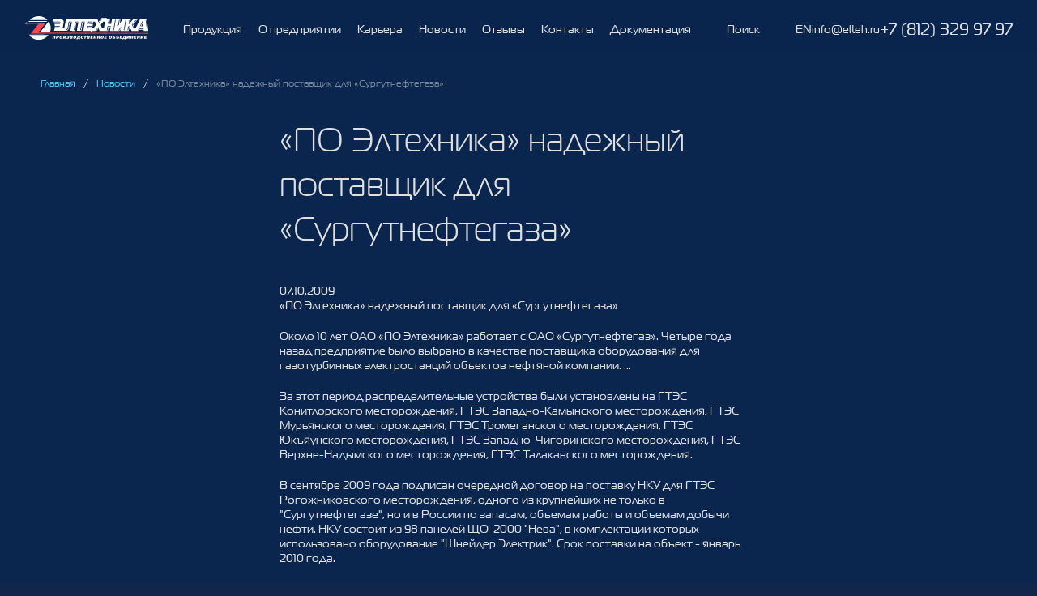

--- FILE ---
content_type: text/html; charset=utf-8
request_url: https://www.elteh.ru/news/2009-10-07-po-eltehnika-nadezhnyy-postavschik-dlya-surgutneftegaza
body_size: 8951
content:
<!DOCTYPE html><html lang="ru"><head><meta charSet="utf-8" data-next-head=""/><meta name="viewport" content="width=device-width" data-next-head=""/><meta name="keywords" content="" data-next-head=""/><link rel="icon" href="/favicon-32x32.png" sizes="32" data-next-head=""/><link rel="icon" href="/favicon-16x16.png" sizes="16" data-next-head=""/><link rel="apple-touch-icon" href="/apple-touch-icon.png" data-next-head=""/><meta property="og:title" content="" data-next-head=""/><meta property="og:description" content="" data-next-head=""/><meta property="og:site_name" content="elteh.ru" data-next-head=""/><meta property="og:type" content="website" data-next-head=""/><meta property="og:url" content="" data-next-head=""/><title data-next-head="">Новости</title><meta name="description" content="Новости компании Элтехника. Производство электрооборудования: трансформаторные подстанции, ячейки КСО, ячейки КРУ, вакуумные выключатели, выключатели нагрузки." data-next-head=""/><link data-next-font="" rel="preconnect" href="/" crossorigin="anonymous"/><link rel="preload" href="/_next/static/css/96c4a85b4c04086d.css" as="style"/><link rel="stylesheet" href="/_next/static/css/96c4a85b4c04086d.css" data-n-g=""/><noscript data-n-css=""></noscript><script defer="" nomodule="" src="/_next/static/chunks/polyfills-42372ed130431b0a.js"></script><script src="/_next/static/chunks/webpack-6c927a01ca411b26.js" defer=""></script><script src="/_next/static/chunks/framework-8d6afd604783005a.js" defer=""></script><script src="/_next/static/chunks/main-c292d70a5339d846.js" defer=""></script><script src="/_next/static/chunks/pages/_app-f7bfa0544c1f047b.js" defer=""></script><script src="/_next/static/chunks/8230-f117b0b9677a1180.js" defer=""></script><script src="/_next/static/chunks/4834-64f898de2c335ce1.js" defer=""></script><script src="/_next/static/chunks/pages/news/%5Bslug%5D-e92166ea83ef5bd1.js" defer=""></script><script src="/_next/static/X6pz_LOyh6pWahy6jjKsZ/_buildManifest.js" defer=""></script><script src="/_next/static/X6pz_LOyh6pWahy6jjKsZ/_ssgManifest.js" defer=""></script></head><body><div id="__next"><div class="transition-group"><section class="route-section"><div><div class="navbar-wrapper   "><a class="navbar-logo" href="/"><img alt="Logo" loading="lazy" width="272" height="51" decoding="async" data-nimg="1" style="color:transparent" src="/_next/static/media/logo-color.9472a3da.svg"/></a><div class="mobile-menu-wrap"><button class="navbar-mobile-btn"><svg class="icon-burger" width="50" height="10" viewBox="0 0 50 10" fill="none" xmlns="http://www.w3.org/2000/svg"><line y1="1" x2="50" y2="1" stroke="white" stroke-width="3"></line><line y1="9" x2="50" y2="9" stroke="white" stroke-width="3"></line></svg></button><div class="mobile-menu-container"><div class="mobile-menu-icons-wrap j-mobile-menu-animate"><img alt="Logo" loading="lazy" width="272" height="51" decoding="async" data-nimg="1" style="color:transparent" src="/_next/static/media/logo-color.9472a3da.svg"/><button class="navbar-mobile-btn__close"><svg class="icon-close" width="20" height="21" viewBox="0 0 20 21" fill="none" xmlns="http://www.w3.org/2000/svg"><path d="M20 2.49515L18 0.495148L10 8.49515L2 0.495148L0 2.49515L8 10.4951L0 18.4951L2 20.4951L10 12.4951L18 20.4951L20 18.4951L12 10.4951L20 2.49515Z" fill="white"></path></svg></button></div><nav class="navbar-menu__mobile j-mobile-menu-animate"><a class="navbar-menu__mobile-item" href="/about">О предприятии</a><a class="navbar-menu__mobile-item" href="/products">Продукция</a><a class="navbar-menu__mobile-item" href="/career">Карьера</a><a class="navbar-menu__mobile-item" href="/news">Новости</a><a class="navbar-menu__mobile-item" href="/reviews">Отзывы</a><a class="navbar-menu__mobile-item" href="/contacts">Контакты</a><a class="navbar-menu__mobile-item" href="/documents">Документация</a></nav><div class="mobile-menu-search-wrap j-mobile-menu-animate"><svg class="icon-search" width="24" height="24" viewBox="0 0 24 24" fill="none" xmlns="http://www.w3.org/2000/svg"><path fill-rule="evenodd" clip-rule="evenodd" d="M21.7874 10.2871L16.8352 10.2871C16.8089 10.2871 16.7843 10.2933 16.7583 10.2948C16.5064 9.06857 15.9061 7.89953 14.9547 6.94815C12.3667 4.36014 8.17079 4.36014 5.58283 6.9481C2.99487 9.53606 2.99487 13.732 5.58283 16.32C8.17074 18.9079 12.3667 18.908 14.9546 16.32C15.9061 15.3686 16.5063 14.1996 16.7582 12.9733C16.7841 12.9748 16.8087 12.9811 16.8351 12.9811L21.7873 12.9811C22.5312 12.981 23.1342 12.378 23.1343 11.634C23.1343 10.8901 22.5312 10.2871 21.7874 10.2871ZM13.3302 14.6955C11.6394 16.3864 8.89805 16.3864 7.20724 14.6955C5.51639 13.0047 5.51644 10.2633 7.20724 8.57252C8.89801 6.88176 11.6394 6.88176 13.3302 8.57257C15.021 10.2634 15.021 13.0047 13.3302 14.6955Z" fill="white"></path></svg><span class="mobile-menu-search-text">Поиск</span></div><a href="mailto:info@elteh.ru" class="navbar-link__mobile navbar-email__mobile j-mobile-menu-animate">info@elteh.ru</a><a href="tel:+78123299797" class="navbar-link__mobile navbar-phone__mobile j-mobile-menu-animate">+7 (812) 329 97 97</a><div class="mobile-menu-footer j-mobile-menu-animate"><button class="mobile-menu-footer__locale-btn">EN</button><a href="#" class="mobile-menu-link__social" target="_blank" rel="noreferrer"><svg class="icon-social icon-vk" width="31" height="31" viewBox="0 0 31 31" xmlns="http://www.w3.org/2000/svg"><circle class="social-circle" cx="15.0557" cy="15.8257" r="14.5"></circle><path d="M21.3764 19.6787C21.3607 19.6447 21.346 19.6166 21.3323 19.5941C21.1068 19.1878 20.6758 18.6892 20.0396 18.0981L20.0261 18.0846L20.0194 18.0779L20.0126 18.0711H20.0057C19.717 17.7958 19.5341 17.6108 19.4576 17.516C19.3175 17.3355 19.2861 17.1528 19.3626 16.9677C19.4167 16.8278 19.62 16.5324 19.9718 16.0811C20.1569 15.8419 20.3035 15.6502 20.4117 15.5058C21.1924 14.4679 21.5309 13.8047 21.4271 13.5158L21.3867 13.4483C21.3596 13.4077 21.2897 13.3705 21.177 13.3366C21.0641 13.3028 20.9197 13.2972 20.7437 13.3197L18.7944 13.3332C18.7628 13.322 18.7177 13.3231 18.659 13.3366C18.6003 13.3502 18.571 13.357 18.571 13.357L18.537 13.3739L18.5101 13.3943C18.4875 13.4078 18.4627 13.4315 18.4356 13.4653C18.4087 13.499 18.3861 13.5386 18.3681 13.5838C18.1559 14.1298 17.9146 14.6374 17.6438 15.1067C17.4768 15.3865 17.3235 15.629 17.1834 15.8343C17.0436 16.0396 16.9263 16.1908 16.8316 16.2877C16.7367 16.3848 16.6512 16.4625 16.5743 16.5212C16.4976 16.58 16.439 16.6048 16.3984 16.5957C16.3578 16.5866 16.3195 16.5776 16.2832 16.5686C16.2201 16.528 16.1693 16.4727 16.131 16.4028C16.0926 16.3328 16.0667 16.2448 16.0531 16.1388C16.0397 16.0327 16.0317 15.9414 16.0294 15.8646C16.0273 15.788 16.0283 15.6796 16.0329 15.5397C16.0376 15.3998 16.0397 15.3051 16.0397 15.2554C16.0397 15.0839 16.043 14.8978 16.0497 14.697C16.0566 14.4962 16.0621 14.3371 16.0667 14.2199C16.0713 14.1026 16.0734 13.9785 16.0734 13.8476C16.0734 13.7167 16.0655 13.6141 16.0497 13.5396C16.0342 13.4652 16.0103 13.393 15.9788 13.323C15.9472 13.2531 15.9009 13.199 15.8401 13.1606C15.7792 13.1222 15.7035 13.0918 15.6134 13.0691C15.3742 13.015 15.0696 12.9857 14.6995 12.9812C13.8603 12.9722 13.321 13.0264 13.0818 13.1437C12.9871 13.1933 12.9013 13.261 12.8247 13.3467C12.7434 13.446 12.7321 13.5002 12.7907 13.5091C13.0615 13.5497 13.2532 13.6467 13.366 13.8001L13.4067 13.8814C13.4383 13.94 13.4699 14.0439 13.5015 14.1928C13.5331 14.3416 13.5534 14.5063 13.5624 14.6868C13.5849 15.0162 13.5849 15.2982 13.5624 15.5328C13.5398 15.7675 13.5185 15.9502 13.4981 16.0811C13.4777 16.212 13.4473 16.318 13.4067 16.3992C13.366 16.4804 13.339 16.5301 13.3254 16.5481C13.3119 16.5661 13.3006 16.5775 13.2916 16.5819C13.233 16.6044 13.172 16.6158 13.1089 16.6158C13.0456 16.6158 12.969 16.5842 12.8787 16.521C12.7885 16.4578 12.6949 16.371 12.5979 16.2604C12.5008 16.1498 12.3914 15.9953 12.2695 15.7968C12.1478 15.5982 12.0214 15.3636 11.8905 15.0929L11.7823 14.8965C11.7146 14.7702 11.6221 14.5863 11.5048 14.3449C11.3874 14.1035 11.2836 13.8699 11.1934 13.6443C11.1574 13.5495 11.1032 13.4774 11.031 13.4278L10.9971 13.4074C10.9746 13.3894 10.9385 13.3702 10.8889 13.3499C10.8392 13.3295 10.7874 13.3149 10.7332 13.3059L8.87858 13.3194C8.68907 13.3194 8.56048 13.3623 8.49277 13.4481L8.46568 13.4886C8.45214 13.5112 8.44531 13.5473 8.44531 13.597C8.44531 13.6466 8.45885 13.7075 8.48595 13.7797C8.75668 14.416 9.0511 15.0296 9.3692 15.6207C9.68731 16.2119 9.96373 16.688 10.1983 17.0488C10.4329 17.4098 10.6721 17.7506 10.9158 18.0708C11.1595 18.3913 11.3208 18.5966 11.3997 18.6868C11.4787 18.7772 11.5408 18.8447 11.5859 18.8898L11.7551 19.0523C11.8634 19.1606 12.0225 19.2903 12.2323 19.4414C12.4422 19.5927 12.6745 19.7415 12.9295 19.8883C13.1845 20.0348 13.4811 20.1544 13.8196 20.2469C14.158 20.3395 14.4874 20.3766 14.8078 20.3587H15.5862C15.7441 20.3451 15.8637 20.2954 15.9449 20.2098L15.9719 20.1758C15.99 20.1489 16.0069 20.1071 16.0226 20.0508C16.0384 19.9944 16.0463 19.9322 16.0463 19.8646C16.0417 19.6706 16.0564 19.4958 16.0902 19.3401C16.1239 19.1845 16.1624 19.0672 16.2054 18.9882C16.2484 18.9092 16.2969 18.8426 16.3509 18.7886C16.405 18.7345 16.4435 18.7017 16.4661 18.6904C16.4886 18.6791 16.5065 18.6714 16.5201 18.6667C16.6284 18.6306 16.7558 18.6656 16.9026 18.7717C17.0493 18.8778 17.1869 19.0087 17.3156 19.1643C17.4442 19.3201 17.5987 19.4948 17.7791 19.6888C17.9597 19.8829 18.1176 20.0271 18.2529 20.122L18.3883 20.2033C18.4786 20.2575 18.596 20.3071 18.7404 20.3522C18.8845 20.3973 19.0109 20.4086 19.1193 20.386L20.852 20.359C21.0234 20.359 21.1567 20.3306 21.2513 20.2743C21.3461 20.2179 21.4024 20.1558 21.4206 20.0882C21.4387 20.0205 21.4396 19.9438 21.424 19.858C21.408 19.7724 21.3921 19.7125 21.3764 19.6787Z" fill="currentColor"></path></svg></a></div></div></div><nav class="navbar-menu"><a class="navbar-menu__item" href="/products">Продукция</a><a class="navbar-menu__item" href="/about">О предприятии</a><a class="navbar-menu__item" href="/career">Карьера</a><a class="navbar-menu__item" href="/news">Новости</a><a class="navbar-menu__item" href="/reviews">Отзывы</a><a class="navbar-menu__item" href="/contacts">Контакты</a><a class="navbar-menu__item" href="/documents">Документация</a></nav><button class="navbar-search-btn"><span class="navbar-search-span">Поиск</span></button><div class="navbar-contacts-wrap"><a href="tel:+78123299797" class="navbar-link navbar-phone"><span class="navbar-link-span">+7 (812) 329 97 97</span></a><div class="navbar-email"><button class="navbar-locale__icon">EN</button><a href="mailto:info@elteh.ru" class="navbar-link"><span class="navbar-link-span">info@elteh.ru</span></a></div></div></div><main class="main__theme-blue"><section class="news-section"><ul class="breadcrumbs is-absolute"><li><a href="/">Главная</a></li><li><a href="/news">Новости</a></li><li></li></ul><section class="news-navigation"></section><article class="single-news-container section_theme_padding-top"><h1 class="single-news-title j-text-appear"><span class="text-appear-wrap"><span class="text-appear"></span></span></h1><time class="single-news-date"></time><div class="media-container is-shown"><div class="media-container__appear is-white"></div><div class="media-container__appear is-color"></div><img src="" alt=""/></div><div></div></article></section></main><footer class="footer"><a class="footer-logo" href="/"><img alt="Logo" loading="lazy" width="272" height="51" decoding="async" data-nimg="1" style="color:transparent" src="/_next/static/media/logo-color.9472a3da.svg"/></a><nav class="footer-menu"><a class="footer-menu__item" href="/products">Продукция</a><a class="footer-menu__item" href="/about">О предприятии</a><a class="footer-menu__item" href="/career">Карьера</a><a class="footer-menu__item" href="/news">Новости</a><a class="footer-menu__item" href="/reviews">Отзывы</a><a class="footer-menu__item" href="/contacts">Контакты</a></nav><div class="socials-wrap"><a href="#" class="social-icon" target="_blank"><svg class="icon-social icon-instagram" width="31" height="31" viewBox="0 0 31 31" xmlns="http://www.w3.org/2000/svg"><circle class="social-circle" cx="15.9453" cy="15.8257" r="14.5"></circle><path data-name="layer2" d="m 22.378365,16.01941 -10.25592,5.679834 A 0.41121171,0.48279693 0 0 1 11.536249,21.27001 V 9.5530093 a 0.41183665,0.48353067 0 0 1 0.597445,-0.4263 l 10.253421,6.0349657 a 0.40558724,0.47619333 0 0 1 -0.0087,0.857735 z" stroke="currentColor" stroke-linecap="round" stroke-miterlimit="10" stroke-width="1.35431" stroke-linejoin="round" id="path64"></path></svg></a><a href="https://rutube.ru/channel/25502256/" class="social-icon" target="_blank"><svg width="112" height="98" viewBox="0 0 112 98" fill="none" xmlns="http://www.w3.org/2000/svg"><path d="M59.0071 59.2582H17.5723V42.6574H59.0071C61.4274 42.6574 63.1103 43.0845 63.9548 43.8304C64.7994 44.5763 65.3226 45.9597 65.3226 47.9806V53.9414C65.3226 56.0707 64.7994 57.4541 63.9548 58.2C63.1103 58.9459 61.4274 59.2646 59.0071 59.2646V59.2582ZM61.8497 27.0064H0V98H17.5723V74.9028H49.9562L65.3226 98H85L68.058 74.7945C74.3041 73.8573 77.1089 71.9193 79.422 68.7253C81.7351 65.5314 82.8949 60.4249 82.8949 53.6099V48.2866C82.8949 44.2448 82.4726 41.0508 81.7351 38.6028C80.9977 36.1547 79.7371 34.0254 77.9471 32.1129C76.0563 30.3023 73.9511 29.0273 71.4237 28.173C68.8963 27.4271 65.7385 27 61.8497 27V27.0064Z" fill="white"></path><path d="M98.5 27C105.956 27 112 20.9558 112 13.5C112 6.04416 105.956 0 98.5 0C91.0442 0 85 6.04416 85 13.5C85 20.9558 91.0442 27 98.5 27Z" fill="#ED143B"></path></svg></a></div><a href="mailto:info@elteh.ru" class="footer-link footer-email">info@elteh.ru</a><a href="tel:+78123299797" class="footer-link footer-phone">+7 (812) 329 97 97</a><p class="footer-text footer-address">192288, г.  Cанкт-Петербург, Грузовой проезд, д. 19</p><div class="footer-search-wrap"><span class="footer-search-text">Поиск</span></div><div class="footer-lang"><div class="navbar-locale">EN</div></div><p class="footer-text footer-copyrights">(c) 2001-<!-- -->2026<!-- -->, <!-- -->АО «ПО Элтехника». Все права защищены</p><a class="footer-link footer-policy" target="_blank">Политика конфиденциальности</a><a href="http://molinos.ru" class="footer-text footer-company footer-link" target="_blank">Заряжено в Molinos</a><div class="product-categories"><div class="product-category"><a class="category-link" href="/products/raspredelitelnye-ustroystva"><h3 class="category-title">РАСПРЕДЕЛИТЕЛЬНЫЕ УСТРОЙСТВА</h3></a><div class="category-list"><a class="product-link" href="/products/kru-volga/kru-serii-volga-10kv"><h3 class="category-title">КРУ «Волга» 10 кВ</h3></a><a class="product-link" href="/products/kru-volga/kru-serii-volga-10-kv-s-napolnym-vykatnym-elementom"><h3 class="category-title">КРУ «Волга» с напольным выкатным элементом 10 кВ</h3></a><a class="product-link" href="/products/kru-volga/kru-serii-volga-n"><h3 class="category-title">КРУ «Волга-Н» 10 кВ</h3></a><a class="product-link" href="/products/kru-volga/kru-serii-volga-m"><h3 class="category-title">КРУ «Волга-М» 10 кВ</h3></a><a class="product-link" href="/products/kru-volga/kru-serii-volga-20kv"><h3 class="category-title">КРУ «Волга» 20 кВ</h3></a><a class="product-link" href="/products/kru-volga/kru-serii-volga-35kv"><h3 class="category-title">КРУ «Волга» 35 кВ</h3></a><a class="product-link" href="/products/kru-volga/digital-kru"><h3 class="category-title">Цифровое КРУ серии «Волга» 10, 20, 35 кВ</h3></a><a class="product-link" href="/products/kso-onega/kso-serii-onega-10kv"><h3 class="category-title">КСО «Онега» 10 кВ</h3></a><a class="product-link" href="/products/kso-onega/kso-serii-onega-20kv"><h3 class="category-title">КСО «Онега» 20 кВ</h3></a><a class="product-link" href="/products/komplektnoe-raspredelitelnoe-ustroystvo-kru-t/komplektnoe-raspredelitelnoe-ustroystvo-kru-t"><h3 class="category-title">Комплектное распределительное устройство КРУ-Т</h3></a></div></div><div class="product-category"><a class="category-link" href="/products/kommutatsionnye-apparaty"><h3 class="category-title">КОММУТАЦИОННЫЕ АППАРАТЫ</h3></a><div class="category-list"><a class="product-link" href="/products/vakuumnye-vyklyuchateli-serii-vf/vakuumnye-vyklyuchateli-serii-vf-12"><h3 class="category-title">Вакуумные выключатели VF12</h3></a><a class="product-link" href="/products/vakuumnye-vyklyuchateli-serii-vf/vakuumnye-vyklyuchateli-serii-vf-24"><h3 class="category-title">Вакуумные выключатели VF24</h3></a><a class="product-link" href="/products/vakuumnye-vyklyuchateli-serii-vf/vakuumnye-vyklyuchateli-serii-vf-40"><h3 class="category-title">Вакуумные выключатели VF40</h3></a><a class="product-link" href="/products/vakuumnye-vyklyuchateli-serii-vm/vakuumnye-vyklyuchateli-serii-vm-10-kv"><h3 class="category-title">Вакуумные выключатели VM12</h3></a><a class="product-link" href="/products/trehpozitsionnye-elegazovye-vyklyuchateli-serii-sl/trehpozitsionnye-kommutatsionnye-apparaty-s-elegazovoy-izolyatsiey-serii-sl-10-kv"><h3 class="category-title">Трехпозиционные коммутационные аппараты с элегазовой изоляцией SL12</h3></a><a class="product-link" href="/products/trehpozitsionnye-elegazovye-vyklyuchateli-serii-sl/trehpozitsionnye-kommutatsionnye-apparaty-s-elegazovoy-izolyatsiey-serii-sl-20-kv"><h3 class="category-title">Трехпозиционные коммутационные аппараты с элегазовой изоляцией SL24</h3></a><a class="product-link" href="/products/zazemlitel-zrf/zazemliteli-zrf-10-kv"><h3 class="category-title">Заземлители ЗРФ 10 кВ</h3></a></div></div><div class="product-category"><a class="category-link" href="/products/sistemy-serii-kontrol"><h3 class="category-title">ЦИФРОВЫЕ СИСТЕМЫ СЕРИИ КОНТРОЛЬ</h3></a><div class="category-list"><a class="product-link" href="/products/digital-systems/ustroystva-dugovoy-zaschity-kontrol-d"><h3 class="category-title">Устройства дуговой защиты «Контроль-Д»</h3></a><a class="product-link" href="/products/digital-systems/pirometricheskiy-datchik-temperatury-kontrol-t"><h3 class="category-title">Пирометрический датчик температуры «Контроль-Т»</h3></a><a class="product-link" href="/products/digital-systems/smart-view"><h3 class="category-title">Система мониторинга и управления «КРУ Smart View»</h3></a><a class="product-link" href="/products/digital-systems/stvn"><h3 class="category-title">Система технологического видеонаблюдения (СТВН)</h3></a><a class="product-link" href="/products/digital-systems/control-rza"><h3 class="category-title">Устройства релейной защиты и автоматики «Контроль РЗА»</h3></a></div></div><div class="product-category"><a class="category-link" href="/products/komplektuyuschie-izdeliya-dlya-sborki-kru"><h3 class="category-title">КОМПЛЕКТУЮЩИЕ ИЗДЕЛИЯ</h3></a><div class="category-list"><a class="product-link" href="/products/komplektuyuschie-izdeliya/kontaktnye-sistemy"><h3 class="category-title">Контактные системы</h3></a><a class="product-link" href="/products/komplektuyuschie-izdeliya/telezhki-apparatnye"><h3 class="category-title">Тележки аппаратные</h3></a><a class="product-link" href="/products/komplektuyuschie-izdeliya/prochaya-komplektatsiya-dlya-sborki-kru"><h3 class="category-title">Прочая комплектация для сборки КРУ</h3></a><a class="product-link" href="/products/komplektuyuschie-izdeliya/izolyatory-i-optsii"><h3 class="category-title">Изоляторы и опции</h3></a></div></div><div class="product-category"><a class="category-link" href="/products/reklouzery"><h3 class="category-title">РЕКЛОУЗЕРЫ</h3></a><div class="category-list"><a class="product-link" href="/products/reklouzery-6-10-kv/reklouzer-10-kv"><h3 class="category-title">Реклоузер 6 (10) кВ</h3></a><a class="product-link" href="/products/reklouzery-6-10-kv/oru10-na-reklouzerah-vr12"><h3 class="category-title">ОРУ10 на реклоузерах VR12</h3></a></div></div><div class="product-category"><a class="category-link" href="/products/raspredelitelnye-podstantsii"><h3 class="category-title">РАСПРЕДЕЛИТЕЛЬНЫЕ ПОДСТАНЦИИ</h3></a><div class="category-list"><a class="product-link" href="/products/komplektnye-transformatornye-podstantsii/komplektnye-transformatornye-podstantsii-baltika"><h3 class="category-title">Комплектные трансформаторные подстанции «Балтика»</h3></a><a class="product-link" href="/products/komplektnye-transformatornye-podstantsii/komplektnye-transformatornye-podstantsii-v-metallicheskoy-obolochke"><h3 class="category-title">Комплектные трансформаторные подстанции в металлической оболочке</h3></a><a class="product-link" href="/products/komplektnye-transformatornye-podstantsii/zakrytye-raspredelitelnye-ustroystva"><h3 class="category-title">Закрытые распределительные устройства</h3></a></div></div></div></footer></div><div class="revealer"><div class="revealer__layer is-black"></div><div class="revealer__layer is-blue"></div></div></section></div><div><div class="search-top j-search-block__top"><div class="search-container"><button class="btn"> <svg class="icon-close" width="20" height="21" viewBox="0 0 20 21" fill="none" xmlns="http://www.w3.org/2000/svg"><path d="M20 2.49515L18 0.495148L10 8.49515L2 0.495148L0 2.49515L8 10.4951L0 18.4951L2 20.4951L10 12.4951L18 20.4951L20 18.4951L12 10.4951L20 2.49515Z" fill="white"></path></svg></button><div class="search-input-wrap"><input class="input-search j-search-input" type="text" placeholder="Начните вводить название" value=""/></div></div></div><div class="search-bottom j-search-block__bottom"><div class="search-container search-result-wrap"><div class="search-result"></div></div></div></div></div><script id="__NEXT_DATA__" type="application/json">{"props":{"pageProps":{"__ni18n_server__":{"resources":{"ru":{"translation":{"Products":"Продукция","About":"О предприятии","Career":"Карьера","News":"Новости","Reviews":"Отзывы","Contacts":"Контакты","Documents":"Документация","Search":"Поиск","Start search":"Начните вводить название","Some facts":"Немного о нас","Clients":"Наши клиенты","Main page":"Главная","Address":"192288, г.  Cанкт-Петербург, Грузовой проезд, д. 19","Rights":"АО «ПО Элтехника». Все права защищены","Privacy":"Политика конфиденциальности","In Molinos":"Заряжено в Molinos","Main office":"Главный офис","Contact departments":"Контакты отделов","Callback":"Обратная связь","AddressLabel":"Адрес","Phone":"Телефон","Mail":"Электронная почта","Pho":"Тел.","Fax":"Факс","Optional":"Опционально","Write to us":"Напишите нам","I consent":"Я даю","Consent":"согласие","The processing":"на обработку персональных данных","Org":"Организация","Name":"Имя","Position":"Должность","Message":"Сообщение","Send":"Отправить","Customer Reviews":"Отзывы клиентов","News archive":"Архив новостей","Filter by tag":"Фильтр по тегам","All":"Все","Events":"Мероприятия","Equipment":"Оборудование","Read news":"Читать новость","FAQ":"Вопросы и ответы","Co career":"Карьера на Предприятии","Opportunities":"Мы предлагаем широкое разнообразие возможностей как тем, кто только начинает свою карьеру, так и опытным специалистам","Current vacancies":"Актуальные вакансии","Send resume":"Отправить резюме","Gallery":"Фотогалерея","History":"История","Licenses":"Лицензии","Information":"Информация","PO Eltechnika":"АО \"ПО Элтехника\" — это современные решения для взаимовыгодного партнерства","History of enterprise development":"История развития предприятия","Our products":"Переход в продукцию","Licenses and certificates":"Лицензии и аккредитации","Show more":"Показать больше","Electrical data":"Технические характеристики","Construction":"Конструкция","Benefits":"Преимущества","Catalogue":"Продукция","Show reviews":"Смотреть отзывы","Configurator":"Конфигуратор","Show all":"Показать все","Manual":"Документация","Brochures":"Каталоги","Certificates":"Сертификаты","Questionnaire":"Опросные листы","Conclusions":"Разрешения и заключения","AdditionalOptions":"Дополнительные опции","photo":"фото","DownloadProductModels":"Скачать 3D модели","DownloadProductModelsTitle":"Скачать 3D модели","ModelCode":"Обозначения","ModelName":"Наименование","ModelProductType":"Вид продукции","ModelDownload":"Скачать","Search for models":"Поиск моделей"}}},"ns":["translation"],"lng":"ru"},"seoData":null,"content_headers":[{"id":"9","type":"content_headers","attributes":{"kind":"documents_title","title":"Документация "}},{"id":"8","type":"content_headers","attributes":{"kind":"contacts_write_us","title":"Напишите нам"}},{"id":"7","type":"content_headers","attributes":{"kind":"contacts_title","title":"Контакты"}},{"id":"6","type":"content_headers","attributes":{"kind":"reviews_title","title":"Отзывы клиентов"}},{"id":"5","type":"content_headers","attributes":{"kind":"products_title","title":"Продукция"}},{"id":"4","type":"content_headers","attributes":{"kind":"about_info","title":"Информация "}},{"id":"3","type":"content_headers","attributes":{"kind":"about_licenses","title":"Лицензии и аккредитации"}},{"id":"2","type":"content_headers","attributes":{"kind":"about_title","title":"АО \"ПО Элтехника\" — это современные решения для взаимовыгодного партнерства"}},{"id":"1","type":"content_headers","attributes":{"kind":"some_facts","title":"Факты о нас"}}]},"__N_SSP":true},"page":"/news/[slug]","query":{"slug":"2009-10-07-po-eltehnika-nadezhnyy-postavschik-dlya-surgutneftegaza"},"buildId":"X6pz_LOyh6pWahy6jjKsZ","isFallback":false,"isExperimentalCompile":false,"gssp":true,"scriptLoader":[]}</script></body></html>

--- FILE ---
content_type: text/css; charset=UTF-8
request_url: https://www.elteh.ru/_next/static/css/96c4a85b4c04086d.css
body_size: 14056
content:
/*! normalize.scss v0.1.0 | MIT License | based on git.io/normalize */html{font-family:sans-serif;-ms-text-size-adjust:100%;-webkit-text-size-adjust:100%}body{margin:0}article,aside,details,figcaption,figure,footer,header,hgroup,main,menu,nav,section,summary{display:block}audio,canvas,progress,video{display:inline-block;vertical-align:baseline}audio:not([controls]){display:none;height:0}[hidden],template{display:none}a{background-color:rgba(0,0,0,0)}a:active,a:hover{outline:0}abbr[title]{border-bottom:1px dotted}dfn{font-style:italic}h1{font-size:2em;margin:.67em 0}mark{background:#ff0;color:#000}small{font-size:80%}sub,sup{font-size:75%;line-height:0;position:relative;vertical-align:baseline}sup{top:-.5em}sub{bottom:-.25em}img{border:0}svg:not(:root){overflow:hidden}figure{margin:1em 40px}hr{box-sizing:content-box;height:0}pre{overflow:auto}code,kbd,pre,samp{font-family:monospace,monospace;font-size:1em}button,input,optgroup,select,textarea{color:inherit;font:inherit;margin:0}button{overflow:visible}button,select{text-transform:none}button,html input[type=button],input[type=reset],input[type=submit]{-webkit-appearance:button;cursor:pointer}button[disabled],html input[disabled]{cursor:default}button::-moz-focus-inner,input::-moz-focus-inner{border:0;padding:0}input{line-height:normal}input[type=checkbox],input[type=radio]{box-sizing:border-box;padding:0}input[type=number]::-webkit-inner-spin-button,input[type=number]::-webkit-outer-spin-button{height:auto}input[type=search]{-webkit-appearance:textfield;box-sizing:content-box}input[type=search]::-webkit-search-cancel-button,input[type=search]::-webkit-search-decoration{-webkit-appearance:none}fieldset{border:1px solid silver;margin:0 2px;padding:.35em .625em .75em}legend{border:0;padding:0}textarea{overflow:auto}optgroup{font-weight:700}table{border-collapse:collapse;border-spacing:0}td,th{padding:0}@font-face{font-family:Magistral_Book;src:url(/_next/static/media/Magistral_Book.29e7a657.woff2) format("woff2"),url(/_next/static/media/Magistral_Book.6c30b052.woff) format("woff");font-weight:400;font-style:normal}@font-face{font-family:Magistral_Book;src:url(/_next/static/media/magistral-book-italic.63c7bcbc.woff2) format("woff2");font-weight:400;font-style:italic}@font-face{font-family:Magistral_Book;src:url(/_next/static/media/magistral-bold.720e6cdd.woff2) format("woff2");font-weight:700;font-style:normal}@font-face{font-family:Magistral-light;src:url(/_next/static/media/Magistral_Light.b064e506.woff2) format("woff2"),url(/_next/static/media/Magistral_Light.ef5eb68e.woff) format("woff");font-weight:400;font-style:normal}@font-face{font-family:Magistral-light;src:url(/_next/static/media/magistral-light-italic.48354934.woff2) format("woff2");font-weight:400;font-style:italic}@font-face{font-family:Magistral-light;src:url(/_next/static/media/magistral-bold.720e6cdd.woff2) format("woff2");font-weight:700;font-style:normal}body{background:#12254b;font-family:Magistral_Book,sans-serif;font-size:14px}@media only screen and (min-width:1920px){body{font-size:16px}}h1{font-family:Magistral-light,sans-serif;font-size:32px;font-weight:100}@media only screen and (min-width:1024px){h1{font-size:42px}}@media only screen and (min-width:1920px){h1{font-size:48px}}h2{font-family:Magistral-light,sans-serif;font-size:28px;font-weight:100}@media only screen and (min-width:1024px){h2{font-size:32px}}@media only screen and (min-width:1920px){h2{font-size:38px}}h3{font-family:Magistral-light,sans-serif;font-size:20px;font-weight:100}@media only screen and (min-width:1920px){h3{font-size:24px}}p:last-of-type{margin-bottom:0}@media only screen and (min-width:1024px){a{transition:opacity;transition-duration:.2s;transition-timing-function:ease-in-out;opacity:.5}a:hover{opacity:1}}small{font-size:12px}@media only screen and (min-width:1920px){small{font-size:14px}}.text-theme-gray{color:#95a6b3}b,strong{font-family:Magistral_Book,sans-serif;font-weight:700;font-style:normal}em,i{font-weight:400}b i,em,em strong,i,i b,strong em{font-family:Magistral_Book,sans-serif;font-style:italic}b i,em strong,i b,strong em{font-weight:700}@keyframes show-carousel-text{to{transform:translateY(0)}}.navbar-wrapper{display:flex;position:fixed;z-index:10;flex-wrap:wrap;align-items:center;width:100%;padding:10px 15px;background-color:rgba(10,38,78,.4);-webkit-backdrop-filter:blur(10px);backdrop-filter:blur(10px);transition-duration:.3s;justify-content:space-between}@media only screen and (min-width:1024px){.navbar-wrapper{padding:20px 50px 10px;box-sizing:border-box}}@media only screen and (min-width:1024px)and (max-width:1365px){.navbar-wrapper{gap:10px;align-items:center;padding:20px 30px 10px}}.navbar-wrapper:after{transition-property:height;transition-duration:.2s;transition-timing-function:ease-in-out;position:absolute;top:0;left:0;z-index:-1;width:100%;height:0;content:"";transition-duration:.3s}.navbar-wrapper.no-blur{-webkit-backdrop-filter:none;backdrop-filter:none;background-color:#1d1d2d}.navbar-logo{opacity:1;width:50%}@media only screen and (min-width:1100px){.navbar-logo{width:12.5%}}.mobile-menu-wrap{width:16.6666666667%;margin-left:33.3333333333%;height:30px;display:flex;justify-content:center;align-items:center;text-align:right}@media only screen and (min-width:1100px){.mobile-menu-wrap{display:none}}@media only screen and (min-width:1024px)and (max-width:1365px){.mobile-menu-wrap{margin-left:0}}.navbar-mobile-btn,.navbar-mobile-btn__close{padding:0;background-color:rgba(0,0,0,0);border:0}.mobile-menu-container{display:flex;position:fixed;top:0;left:100%;flex-direction:column;width:100%;height:100%;padding:20px 15px;background-color:#1d1d2d;text-align:left}.mobile-menu-icons-wrap{display:flex;justify-content:space-between;margin-bottom:55px}.navbar-menu__mobile{display:flex;flex-direction:column}.navbar-menu__mobile-item{margin-bottom:10px;color:#e0e0e0;text-decoration:none}.mobile-menu-search-wrap{display:flex;align-items:center;height:20%;color:#e0e0e0}.mobile-menu-search-wrap .icon-search{margin-right:10px}.navbar-link__mobile{color:#e0e0e0;text-decoration:none}.mobile-menu-footer{display:flex;flex-wrap:nowrap;align-items:center;color:#e0e0e0}.mobile-menu-footer__locale-btn{padding-right:0;padding-left:0;border:0;background-color:rgba(0,0,0,0)}.mobile-menu-footer__locale-btn svg{width:20px;height:15px}.mobile-menu-link__social{color:#e0e0e0;margin-left:10px}.mobile-menu-link__social:first-of-type{margin-left:auto}.navbar-menu{display:none;margin-left:12.5%;overflow:hidden}@media only screen and (min-width:1100px){.navbar-menu{display:block;margin:0}}.navbar-menu__item{display:inline-block;margin-right:20px;transform:translateY(20px);color:#e0e0e0;text-decoration:none;opacity:1}.navbar-menu__item:hover{opacity:.5}.navbar-menu__item:last-of-type{margin-right:0}.navbar-search-btn{display:none;margin-left:6.25%;padding:0;background-color:rgba(0,0,0,0);border:0;color:#e0e0e0;overflow:hidden}@media only screen and (min-width:1024px){.navbar-search-btn{transition:opacity;transition-duration:.2s;transition-timing-function:ease-in-out}.navbar-search-btn:hover{opacity:.5}}@media only screen and (min-width:1100px){.navbar-search-btn{display:block;margin:0}}.navbar-search-span{display:inline-block;transform:translateY(20px)}.navbar-link{overflow:hidden;color:#e0e0e0;opacity:1;text-decoration:none}.navbar-link:hover{opacity:.5}.navbar-link-span{display:inline-block;transform:translateY(100%)}.navbar-phone{display:block;font-size:20px}.navbar-email__mobile{margin-top:auto;margin-bottom:10px}.navbar-email{display:flex;flex-wrap:nowrap;justify-content:flex-end}@media only screen and (min-width:1024px)and (max-width:1365px){.navbar-email{gap:6px}}.navbar-email .navbar-locale{position:relative;width:16px;height:12px;margin-right:20px;opacity:0;cursor:pointer}.navbar-email .navbar-locale__icon{padding-right:0;padding-left:0;border:0;background-color:rgba(0,0,0,0);margin-right:24px;color:#e0e0e0}@media only screen and (min-width:1024px)and (max-width:1365px){.navbar-email .navbar-locale__icon{margin:0}.navbar-email .navbar-link{line-height:145%}}.navbar-contacts-wrap{display:none;margin-left:auto;position:relative}@media only screen and (min-width:1100px){.navbar-contacts-wrap{display:flex;gap:12px;align-items:center;flex-direction:row-reverse;margin:0}}.breadcrumbs{width:75%;margin-top:78px;margin-bottom:20px;padding:0;color:rgba(224,224,224,.5);list-style:none;font-size:12px}@media only screen and (min-width:1024px){.breadcrumbs{z-index:5;height:60px;margin-top:95px;margin-bottom:0}.breadcrumbs.is-fixed{position:fixed;top:0}.breadcrumbs.is-absolute{position:absolute;top:0}}.breadcrumbs.navbar-theme-colored{color:#95a6b3}.breadcrumbs.navbar-theme-colored a,.breadcrumbs.navbar-theme-colored li:before{color:#0966bc}.breadcrumbs li{display:inline-block;margin-right:10px;margin-bottom:5px}@media only screen and (min-width:1024px){.breadcrumbs li{margin-bottom:0}}.breadcrumbs li:before{margin-right:10px;color:#e0e0e0;content:"/"}.breadcrumbs li:first-child:before{display:none}.breadcrumbs li:last-child{margin-right:0}.breadcrumbs a{color:#51bcf4;text-decoration:none;opacity:1}.breadcrumbs a:hover{opacity:.5}.icon-logo{width:144px;height:27.6px}.icon-logo path{transition-property:fill;transition-duration:.2s;transition-timing-function:ease-in-out;fill:#e0e0e0}.anchors-archive-title{transition-property:opacity;transition-duration:.2s;transition-timing-function:ease-in-out;margin-bottom:10px;color:#e0e0e0;cursor:pointer}.anchors-archive-title:hover{opacity:.5}.anchors-archive-title:hover .icon-chevron-up{transform:rotate(270deg)}.anchors-archive-title .icon-chevron-up{transition-property:transform;transition-duration:.2s;transition-timing-function:ease-in-out;pointer-events:none;transform:rotate(180deg)}.anchors-archive{padding-left:20px;overflow:hidden;color:#e0e0e0;list-style:none;transition:all .4s ease-in-out}.anchors-archive-item{display:inline-flex;color:inherit;cursor:pointer;text-decoration:none}.anchors-archive-item .doc-icon{flex-shrink:0;margin-right:10px;width:15px;height:18px;opacity:.5}.anchors-list{position:relative}.anchors-archive{display:none;padding:6px 0 8px 12px;margin:0}.anchors-archive li{padding-bottom:12px}.anchors-archive.is-active{display:block}.anchors-list .icon-chevron-up{margin-left:10px}.year-picker-controls{flex-direction:column;width:12px}.news-archive-name,.year-picker-controls{display:flex;justify-content:center;align-items:center}.news-archive-name{gap:19px;color:#95a6b3}.anchors-list.is-active:hover .icon-chevron-up{transform:rotate(1turn)}.anchors-list.is-active .anchors-archive{display:block}.anchors-list.is-active .icon-chevron-up{transform:rotate(1turn)}.navbar-transparent{background-color:rgba(0,0,0,0)}.navbar-theme-home .navbar-contacts-wrap{display:block}.news-archive-container{display:flex;justify-content:center;align-items:start;gap:16px}.navbar-theme-colored:after{height:100%;background:linear-gradient(180deg,rgba(224,224,224,.9) 0,rgba(224,224,224,.45) 70%,rgba(224,224,224,0))}.navbar-theme-colored .icon-burger line{stroke:#0a264e}.navbar-theme-colored .icon-logo__blue{fill:#0966bc}.navbar-theme-colored .icon-logo__red{fill:#e73833}.navbar-theme-colored .navbar-link,.navbar-theme-colored .navbar-menu__item,.navbar-theme-colored .navbar-search-btn{color:#0a264e}.navbar-theme-colored .anchor-link{color:#0966bc;opacity:.5}.navbar-theme-colored .anchor-link.is-active{opacity:1}.footer{position:relative;z-index:10;display:flex;flex-wrap:wrap;padding:40px 15px;background-color:#0a264e;color:#e0e0e0;border-top:1px solid #033573}@media only screen and (min-width:1024px){.footer{padding-right:50px;padding-left:50px}}.footer a,.footer a:focus,.footer a:hover{color:#e0e0e0!important;text-decoration:none!important}.footer-logo{display:inline-block;width:100%;margin:40px 0}@media only screen and (min-width:1024px){.footer-logo{order:5;width:12.5%;margin:60px 0}}.footer-menu{display:flex;flex-direction:column;width:100%;margin:40px 0}@media only screen and (min-width:1024px){.footer-menu{flex-direction:row;order:6;width:auto;margin:60px 0 60px 12.5%}}@media only screen and (min-width:1920px){.footer-menu{width:45%}}.footer-menu__item{align-self:flex-start;margin-bottom:12px;color:#e0e0e0;text-decoration:none}@media only screen and (min-width:1024px){.footer-menu__item{margin-right:15px}.footer-menu__item:last-of-type{margin-right:0}}@media only screen and (min-width:1366px){.footer-menu__item{margin-right:40px}}.footer-link{display:inline-block;color:#e0e0e0;text-decoration:none}.footer-email{width:33.3333333333%;margin-right:9px;margin-top:40px;margin-bottom:40px}@media only screen and (min-width:1024px){.footer-email{order:7;width:auto;margin:60px 0 60px auto}}@media only screen and (min-width:1920px){.footer-email{margin-left:0}}.category-list-item{color:#e0e0e0!important;text-decoration:none!important;font-size:100px;line-height:1.5}.category-list-item:hover{color:#e0e0e0;text-decoration:underline}.product-categories{display:grid;grid-template-columns:repeat(3,1fr);margin-bottom:30px;grid-gap:20px;gap:20px}@media only screen and (min-width:1024px){.product-categories{grid-template-columns:repeat(3,1fr);order:1;width:100%;margin-right:0;margin-left:auto}}@media only screen and (min-width:768px)and (max-width:1023px){.product-categories{order:1;width:100%;grid-template-columns:repeat(2,1fr);margin-right:0;margin-left:auto}}@media only screen and (max-width:1024px){.product-categories{order:1;width:100%;grid-template-columns:repeat(1,1fr);margin-right:0;margin-left:auto}}.footer-phone{margin-top:40px;margin-bottom:40px}@media only screen and (min-width:1024px){.footer-phone{order:8;margin-left:auto;margin-top:60px;margin-bottom:60px}}@media only screen and (min-width:1366px){.footer-phone{font-size:20px}}.footer-address{width:100%;margin-bottom:40px}@media only screen and (min-width:1024px){.footer-address{order:2;width:37.5%;margin-top:0;margin-bottom:0}}.footer-search-wrap{display:flex;align-items:center;width:33.3333333333%;margin-right:9px}@media only screen and (min-width:1024px){.footer-search-wrap{align-items:flex-start;order:3;width:50%;margin-right:0}}.footer-search-wrap .icon-search{margin-right:10px;transform:translateY(-3px)}.footer-lang{display:flex;align-items:center;width:16.6666666667%}@media only screen and (min-width:1024px){.footer-lang{align-items:flex-start;order:11;width:auto;margin-left:18.75%}}@media only screen and (min-width:1366px){.footer-lang{margin-left:23.5%}}@media only screen and (min-width:1920px){.footer-lang{margin-left:auto}}.footer-lang .navbar-locale{margin-right:10px;cursor:pointer}.footer-lang .icon-flag{width:16px;height:12px}.footer-policy{width:100%}@media only screen and (min-width:1024px){.footer-policy{order:10;width:auto}}.footer-copyrights{width:100%;margin-top:40px}@media only screen and (min-width:1024px){.footer-copyrights{order:9;width:37.5%;margin-top:0;margin-bottom:0}.footer-company{order:12;margin-top:0;margin-bottom:0;margin-left:auto}}.socials-wrap{width:100%;margin-bottom:40px}@media only screen and (min-width:1024px){.socials-wrap{order:4;width:auto;margin-bottom:20px;margin-left:auto}}.social-icon{margin-right:10px;color:#e0e0e0;display:inline-block;width:32px;height:32px}.social-icon:last-of-type{margin-right:0}.social-icon:hover{opacity:1}.social-icon svg{width:100%;height:100%;display:block}.icon-social{fill:rgba(0,0,0,0)}@media only screen and (min-width:1024px){.icon-social{transition:fill;transition-duration:.2s;transition-timing-function:ease-in-out}}.social-circle{stroke:#e0e0e0;transition:stroke;transition-duration:.2s;transition-timing-function:ease-in-out}.icon-facebook:hover{fill:#3b5998}.icon-facebook:hover .social-circle{stroke:#3b5998}.icon-vk:hover{fill:#45668e}.icon-vk:hover .social-circle{stroke:#45668e}.icon-instagram:hover{fill:#e4405f}.icon-instagram:hover .social-circle{stroke:#e4405f}.footer-search-text{cursor:pointer}.search-top{position:fixed;top:0;left:0;z-index:999;width:100%;height:0;overflow:hidden;background-color:#0a264e}.search-top .btn{align-self:flex-end;overflow:hidden}.search-top .btn .icon-close{transform:translateY(-22px)}.search-container{display:flex;flex-direction:column;height:100%;padding:15px}@media only screen and (min-width:1024px){.search-container{margin-left:12.5%;padding:40px}}.search-input-wrap{margin-top:auto;overflow:hidden}.input-search{width:100%;padding:0;background-color:#0a264e;transform:translateY(100%);border:0;color:#e0e0e0;font-family:Magistral-light,sans-serif;font-size:28px;line-height:50px}@media only screen and (min-width:1366px){.input-search{font-size:42px}}.input-search:focus{outline-color:rgba(0,0,0,0)}.input-search::placeholder{color:#e0e0e0}.search-bottom{position:fixed;bottom:0;left:0;z-index:999;width:100%;height:0;overflow:hidden;background-color:#f4f4f6}.search-result-wrap{height:100%}.search-result{overflow-y:auto}.search-items-amount{display:block;margin-bottom:40px;color:#95a6b3}.search-item{max-width:500px;padding-top:40px;padding-bottom:40px;border-bottom:1px solid rgba(149,166,179,.1)}.search-item:first-child{padding-top:0}.search-item__row{display:flex;flex-wrap:nowrap}.search-item__row:first-child{margin-bottom:10px}.search-item__lable{flex-shrink:0;width:90px;color:#95a6b3}.search-item__link{color:#0966bc;text-decoration:none}.revealer{position:fixed;top:0;left:0;z-index:1000;width:100vw;height:100vh;pointer-events:none}.revealer__layer{position:absolute;top:0;left:-100%;width:100%;height:100%;animation-timing-function:cubic-bezier(.7,0,.3,1)}.revealer__layer.is-black{background-color:#000}.revealer__layer.is-blue{background-color:#0a264e}.fade-exit-active .revealer__layer.is-black{animation:reveal-animation__black 1.6s forwards}.fade-exit-active .revealer__layer.is-blue{animation:reveal-animation__blue 1.6s forwards}.fade-enter{position:fixed;z-index:1;width:100%;animation:fade-in 1s forwards;background-color:#e0e0e0}.fade-exit-active main{animation:fade-out 1s forwards}@keyframes reveal-animation__black{0%{transform:translateX(0)}30%,70%{transform:translateX(100%)}to{transform:translateX(200%)}}@keyframes reveal-animation__blue{0%,14.5%{transform:translateX(0)}37.5%,62.5%{transform:translateX(100%)}85.5%,to{transform:translateX(200%)}}@keyframes fade-out{0%{opacity:1}90%{opacity:1}to{opacity:0}}@keyframes fade-in{0%{opacity:0}90%{opacity:0}to{opacity:1}}.plus-link{display:flex;align-items:center;justify-content:center;color:#e0e0e0;text-decoration:none}.plus-link svg{margin-right:10px}.plus-link span{max-width:130px}.plus-link.plus-link-vertical{flex-flow:column;align-items:flex-start;justify-content:center}.plus-link.plus-link-vertical svg{margin-bottom:10px}.plus-link.plus-link-right{flex-flow:row-reverse;text-align:right}.plus-link.plus-link-right svg{margin-left:10px;margin-right:0}@media only screen and (max-width:1024px){.plus-link{margin-bottom:10px}.plus-link svg{display:none}.plus-link span{max-width:unset}}.hero{position:fixed;overflow:hidden;width:100vw;height:100vh}.hero .hero-image,.hero .hero-link-map{transition:opacity 1s ease}.hero .hero-image{background-color:#262626;position:absolute;top:0;left:0;right:0;bottom:0}.hero .hero-image img{object-fit:cover;height:100%;width:100%;opacity:.6}@media only screen and (max-width:1024px){.hero .hero-image img{object-fit:scale-down;padding-top:50px}}.hero-link-map{margin-top:30px;width:100vw;height:100vh;width:169.3121693122vh;height:59.0625vw;left:50%;top:50%;transform:translateX(-50%) translateY(-50%)}.hero-link-map,.hero-link-map .hero-link{position:absolute;z-index:1}.hero-link-map.hero-link-map-opened .hero-link-1{left:14.1%;top:51.5%}.hero-link-map.hero-link-map-opened .hero-link-2{left:25.5%;top:69%}.hero-link-map.hero-link-map-opened .hero-link-3{left:41.4%;top:57.5%}.hero-link-map.hero-link-map-opened .hero-link-4{left:57.5%;top:52.5%}.hero-link-map.hero-link-map-opened .hero-link-5{left:77.5%;top:70%}@media only screen and (max-width:1024px){.hero-link-map{position:absolute;width:100vw;height:100vh;transform:unset;display:flex;flex-flow:column;justify-content:flex-start;align-items:flex-start;left:0;top:0;padding:60px 20px 30px}.hero-link-map .hero-link{position:static}}.hero-text{display:none}@media only screen and (max-width:1024px){.hero-text{display:block;color:#e0e0e0;font-size:32px;line-height:38px;font-weight:400;margin-bottom:10px}}.hero-arrow-down{position:absolute;bottom:5em;right:50%;transform:translate(-50%,-50%);z-index:10}.hero-arrow-down span{display:block;width:30px;height:30px;border-bottom:5px solid #e0e0e0;border-right:5px solid #e0e0e0;transform:rotate(45deg);margin:-10px;animation:hero-arrow-down-animate 2s infinite;z-index:10}.hero-arrow-down span:nth-child(2){animation-delay:-.2s}.hero-arrow-down span:nth-child(3){animation-delay:-.4s}@keyframes hero-arrow-down-animate{0%{opacity:0;transform:rotate(45deg) translate(-20px,-20px)}50%{opacity:1}to{opacity:0;transform:rotate(45deg) translate(20px,20px)}}@media only screen and (max-width:1024px){.hero-arrow-down{position:absolute;bottom:5em;right:5em;transform:translate(-50%,-50%)}}.about-carousel-section{height:100vh}@media only screen and (max-width:1024px){.about-carousel-section{height:450px}}.about-carousel{overflow:hidden}.about-carousel,.about-slideshow{position:relative;height:100%}.about-carousel-slide{position:absolute;top:0;left:0;width:100%;height:100%;opacity:0;overflow-x:hidden}.about-carousel-slide.is-active{position:relative;z-index:2;opacity:1}.about-carousel-slide__wrap{position:absolute;width:100%;height:100%;overflow:hidden}.about-carousel-slide__wrap:before{position:absolute;top:0;right:0;bottom:0;left:0;z-index:10;background-color:rgba(0,0,0,.2);content:"";pointer-events:none}.about-carousel-slide__img{position:absolute;top:0;left:0;width:100%;height:100%;background-position:50%;background-size:cover}@media only screen and (max-width:1024px){.about-carousel-slide__img{background-position:0}}.about-carousel-slide__title{position:absolute;bottom:120px;left:0;z-index:5;margin-top:0;margin-bottom:0;margin-left:9px;color:#e0e0e0;font-size:32px}@media only screen and (min-width:1024px){.about-carousel-slide__title{bottom:165px;left:25%;margin-left:25px}}.about-carousel-controls{display:flex;position:absolute;bottom:40px;left:0;z-index:10;margin-left:9px}@media only screen and (min-width:1024px){.about-carousel-controls{bottom:100px;left:25%;margin-left:25px}}.about-carousel-btn{margin-right:10px;padding:0;background-color:rgba(0,0,0,0);border:0}.about-carousel-btn:last-child{margin-right:0}.about-carousel-btn svg circle{stroke:#fff}.about-carousel-btn svg g path{fill:#fff}.about-carousel-nav,.about-carousel-nav__item{display:flex;align-items:center}.about-carousel-nav__item{justify-content:center;width:12px;height:12px;margin-right:30px;border:1px solid rgba(0,0,0,0);border-radius:50%;transition:border-color;transition-duration:.6s}.about-carousel-nav__item.is-active{border-color:#e0e0e0}.about-carousel-nav__item:before{display:inline-block;width:6px;height:6px;background-color:#e0e0e0;border-radius:50%;content:""}.timeline-section{background-color:#0a264e;padding-top:135px;padding-bottom:135px}.timeline-wrap{display:flex;flex-wrap:wrap;align-items:center;justify-content:space-between;max-width:375px;margin-left:auto;margin-right:auto;margin-bottom:40px;color:#e0e0e0}@media only screen and (min-width:768px)and (max-width:1023px){.timeline-wrap{flex-wrap:nowrap;max-width:645px}}.timeline-btn__wrap{display:flex;width:50%}@media only screen and (min-width:768px)and (max-width:1023px){.timeline-btn__wrap{width:auto}}.timeline-btn__wrap.is-prev{order:2;justify-content:flex-end;padding-right:10px}@media only screen and (min-width:768px)and (max-width:1023px){.timeline-btn__wrap.is-prev{order:1;padding-right:0}}.timeline-btn__wrap.is-next{order:3;padding-left:10px}@media only screen and (min-width:768px)and (max-width:1023px){.timeline-btn__wrap.is-next{padding-left:0}}.timeline-btn{padding:0;background-color:rgba(0,0,0,0);border:0}.timeline-info{max-width:230px;margin-left:auto;margin-right:auto;height:200px;overflow:hidden;text-align:center}@media only screen and (min-width:1024px){.timeline-info{max-width:260px;height:250px}}.timeline-slide{order:1;width:230px;height:200px;margin-left:auto;margin-right:auto;margin-bottom:40px;overflow:hidden;text-align:center}@media only screen and (min-width:768px)and (max-width:1023px){.timeline-slide{order:2}}@media only screen and (min-width:1024px){.timeline-slide{height:250px}}.timeline-slide span{animation:show-carousel-text .7s ease-in-out;animation-fill-mode:forwards}.timeline-slide p:first-child span{animation-delay:.1s}.timeline-slide p:nth-child(2) span{animation-delay:.2s}.timeline-slide p:nth-child(3) span{animation-delay:.3s}.timeline-slide p:nth-child(4) span{animation-delay:.4s}.timeline-slide p:nth-child(5) span{animation-delay:.5s}.timeline-slide p:nth-child(6) span{animation-delay:.6s}.timeline-slide p:nth-child(7) span{animation-delay:.7s}.timeline-slide p:nth-child(8) span{animation-delay:.8s}.timeline-slide p:nth-child(9) span{animation-delay:.9s}.timeline-slide p:nth-child(10) span{animation-delay:1s}.timeline-slide p:nth-child(11) span{animation-delay:1.1s}.timeline-slide p:nth-child(12) span{animation-delay:1.2s}.timeline-slide p:nth-child(13) span{animation-delay:1.3s}.timeline-slide p:nth-child(14) span{animation-delay:1.4s}.timeline-year{margin-bottom:20px;overflow:hidden;font-size:38px}.timeline-year i{display:inline-block;font-style:normal}.timeline-text span{display:inline-block;transform:translateY(25px)}.timeline-text p{margin-top:0;margin-bottom:0;overflow:hidden}.timeline-dots__container{position:relative;max-width:375px;margin-left:auto;margin-right:auto;overflow:hidden}@media only screen and (min-width:768px)and (max-width:1023px){.timeline-dots__container{max-width:645px}}.timeline-dots__line{position:absolute;z-index:0;top:50%;left:0;transform:translateY(-50%);background:#1264ae;background:radial-gradient(circle,rgb(18,100,174) 0,rgb(3,39,82) 100%);width:100%;height:2px}.timeline-dots__wrap{display:flex;flex-wrap:nowrap;position:relative;z-index:1;margin-left:-20%}@media screen and (min-width:375px){.timeline-dots__wrap{margin-left:-10%}}@media only screen and (min-width:768px)and (max-width:1023px){.timeline-dots__wrap{margin-left:-25px}}.timeline-dots__cell{flex-shrink:0;width:30px}@media only screen and (min-width:768px)and (max-width:1023px){.timeline-dots__cell{width:48px}}.timeline-dots__dot{transition-property:transform,background-color,opacity;transition-duration:.2s;transition-timing-function:ease-in-out;transition-duration:.4s;width:18px;height:18px;background-color:#033573;border-radius:50%;margin-left:auto;margin-right:auto}.timeline-dots__dot.is-active{background-color:#9fc7ec}.timeline-dots__dot[data-index="1"]{transform:scale(.9);opacity:.9}.timeline-dots__dot[data-index="2"]{transform:scale(.8);opacity:.8}.timeline-dots__dot[data-index="3"]{transform:scale(.7);opacity:.7}.timeline-dots__dot[data-index="4"]{transform:scale(.6);opacity:.6}.timeline-dots__dot[data-index="5"]{transform:scale(.5);opacity:.5}.timeline-dots__dot[data-index="6"]{transform:scale(.4);opacity:.4}.timeline-dots__dot[data-index="7"]{transform:scale(.3);opacity:.3}.timeline-dots__dot[data-index="8"]{transform:scale(.2);opacity:.2}.timeline-dots__dot[data-index="9"]{transform:scale(.1);opacity:.1}.timeline-dots__dot[data-index="10"]{transform:scale(0);opacity:0}.licences-section{padding-top:40px;padding-bottom:40px;background-color:#033573}@media only screen and (min-width:1920px){.licences-section{padding-top:160px;padding-bottom:160px}}.licences-title{margin-top:0;margin-bottom:40px;margin-left:15px;color:#e0e0e0}@media only screen and (min-width:1024px){.licences-title{margin-left:calc(25% + 25px)}}@media only screen and (min-width:1920px){.licences-title{margin-bottom:60px}}.licences-wrap{margin-right:15px;margin-left:15px}@media only screen and (min-width:1024px){.licences-wrap{width:50%;margin-right:calc(25% + 25px);margin-left:calc(25% + 25px)}}.licences-logo-wrap{display:flex;flex-wrap:wrap;margin-bottom:40px}.licences-logo-container{position:relative;width:100%;margin-bottom:9px;padding:20px;border:1px solid #f4f4f6;background-color:#f4f4f6}@media only screen and (min-width:1024px){.licences-logo-container{width:calc(50% - 10px);margin-bottom:20px}.licences-logo-container:nth-child(odd){margin-right:20px}}.licences-logo{width:auto;height:135px;margin-bottom:40px;cursor:pointer}.licences-text{margin-top:0;color:#0a264e}.licences-text:last-of-type{margin-bottom:0}.licences-btn-more{padding:0;background-color:rgba(0,0,0,0);border:0;color:#e0e0e0}.about-wrap{display:flex;flex-wrap:wrap;align-content:flex-start;min-height:50vh;padding-right:15px;padding-left:15px;background-color:#0a264e}@media only screen and (min-width:768px)and (max-width:1023px){.about-wrap{min-height:350px}}@media only screen and (min-width:1024px){.about-wrap{padding-right:50px;padding-left:50px;min-height:380px}}.about-anchors{display:none}@media only screen and (min-width:1024px){.about-anchors{display:block;position:fixed;top:170px;left:50px;z-index:10;width:25%}}.about-container{position:relative;display:flex;flex-direction:column;height:calc(100% - 130px);color:#e0e0e0}@media only screen and (min-width:1024px){.about-container{width:75%;height:calc(100% - 90px);margin-left:25%}}.about-scroll-down{padding-right:0;padding-left:0;background-color:rgba(0,0,0,0);position:absolute;left:0;bottom:-40px;border:0}@media only screen and (max-width:1024px){.about-scroll-down{display:none}}.about-scroll-down .icon-chevron-up{transform:rotate(180deg)}.about-scroll-down .icon-chevron-up path{fill:#e0e0e0}.about-title{margin-top:0;margin-right:12.5%;margin-bottom:20px}.anchors-list{display:flex;flex-direction:column;align-items:flex-start}.anchor-link{margin-bottom:5px;opacity:.5;color:#e0e0e0;text-decoration:none;transition:opacity;transition-duration:.2s;transition-timing-function:ease}.anchor-link.is-active,.anchor-link:hover{opacity:1}.about-text{display:flex;flex-wrap:wrap}@media only screen and (min-width:1024px){.about-text{width:50%}}.about-text-item{width:100%;color:#e0e0e0;text-decoration:none;line-height:20px}@media only screen and (min-width:1024px){.about-text-item{max-width:210px;margin-right:12.5%}.about-text-item:nth-child(2n){margin-right:0}.about-text-item:nth-last-child(n+3){margin-bottom:40px}}.about-info-section{padding-bottom:60px;background-color:#033573}@media only screen and (min-width:1024px){.about-info-section{padding-top:60px;padding-bottom:120px}}.about-info-title{margin-top:0;margin-bottom:40px;margin-left:15px;color:#e0e0e0}@media only screen and (min-width:1024px){.about-info-title{margin-left:calc(25% + 25px)}}@media only screen and (min-width:1920px){.about-info-title{margin-bottom:60px}}.about-info-wrap{margin-right:15px;margin-bottom:40px;margin-left:15px}@media only screen and (min-width:1024px){.about-info-wrap{display:flex;flex-wrap:wrap;justify-content:space-between;width:50%;margin-right:calc(25% + 25px);margin-bottom:100px;margin-left:calc(25% + 25px)}}.about-info-link{display:flex;margin-bottom:40px;color:#e0e0e0;text-decoration:none}.about-info-link:last-child{margin-bottom:0}@media only screen and (min-width:1024px){.about-info-link{width:40%}}.about-info-link .doc-icon{flex-shrink:0;margin-right:10px}.go-to-catalog{display:block;margin-top:0;margin-left:15px;color:#e0e0e0;font-size:32px;text-decoration:none}@media only screen and (min-width:1024px){.go-to-catalog{margin-left:calc(25% + 25px)}}.products-section{min-height:100vh;padding-right:15px;padding-left:15px;background-color:#262727}.products-section:after,.products-section:before{display:table;clear:both;content:""}@media only screen and (min-width:1024px){.products-section{padding-right:50px;padding-left:50px}}.products-title{color:#e0e0e0}@media only screen and (min-width:1024px){.products-title{margin-left:25%}}.products-wrap{display:flex;flex-wrap:wrap;margin-bottom:30px}@media only screen and (min-width:1024px){.products-wrap{width:50%;margin-right:auto;margin-bottom:60px;margin-left:auto}}.production-link{display:flex;position:relative;flex-direction:column;width:100%;margin-bottom:10px;padding:20px;text-decoration:none;color:#e0e0e0}@media only screen and (min-width:1024px){.production-link{width:calc(50% - 10px);margin-bottom:20px}.production-link:nth-child(odd){margin-right:20px}}.production-link:hover{opacity:1}.production-hover{position:absolute;top:0;left:0;width:100%;height:100%;-webkit-clip-path:inset(0 100% 0 0);clip-path:inset(0 100% 0 0);background-color:#e0e0e0;object-fit:contain;transition:-webkit-clip-path .4s ease-in-out;transition:clip-path .4s ease-in-out;transition:clip-path .4s ease-in-out,-webkit-clip-path .4s ease-in-out}.production-img{display:block;margin-bottom:60px;margin-left:auto}.production-title{display:block;margin-top:auto}.catalog-carousel{display:flex;flex-wrap:wrap;align-items:flex-end;justify-content:center;order:1;width:100%}@media only screen and (min-width:1024px){.catalog-carousel{margin-left:16.6666666667%;justify-content:flex-end;order:2;width:33.3333333333%}}.catalog-carousel-img{display:none}@media only screen and (min-width:1024px){.catalog-carousel-img{position:absolute;top:0;right:0;z-index:0}}.catalog-carousel-img:first-child{display:block}.catalog-carousel-controls{display:flex;position:relative;justify-content:space-between;width:100%;margin-bottom:20px}@media only screen and (min-width:1024px){.catalog-carousel-controls{flex-wrap:wrap;justify-content:flex-end;margin-bottom:0}}.btn-control{padding:0;background-color:rgba(0,0,0,0);border:0}.btn-control.is-prev{margin-right:5px}.catalog-controls{display:flex;z-index:2;flex-wrap:wrap;justify-content:space-between;margin-top:auto}@media only screen and (min-width:1024px){.catalog-controls{position:absolute;right:40px;bottom:40px;justify-content:flex-end;width:250px}}.catalog-controls[hidden]{display:none}.catalog-navigation{display:flex;position:absolute;bottom:15px;left:50%;justify-content:space-between;margin-top:0;margin-bottom:0;padding-left:0;transform:translateX(-50%);list-style:none}@media only screen and (min-width:1024px){.catalog-navigation{position:static;width:100%;height:20px;margin-top:40px;transform:none}}.catalog-navigation__item{transition-property:border-color;transition-duration:.2s;transition-timing-function:ease-in-out;padding:6px;border:1px solid rgba(0,0,0,0);border-radius:50%;cursor:pointer}.catalog-navigation__item.is-active{border-color:#e0e0e0}.catalog-navigation__item:before{display:block;width:6px;height:6px;background-color:#e0e0e0;border-radius:50%;content:""}.catalog-current{display:flex;flex-wrap:wrap;width:100%;margin-top:auto}.catalog-info-wrap{position:relative;order:2;width:100%}@media only screen and (min-width:1024px){.catalog-info-wrap{order:1;width:50%}}.catalog-current-info{position:absolute;top:0;left:0;opacity:0}.catalog-current-info.is-active{position:static;z-index:10;opacity:1}.catalog-current-info.is-active .catalog-current-title span{animation:show-carousel-text .7s ease-in-out;animation-fill-mode:forwards}.catalog-current-info.is-active .catalog-current-paragraph:first-child span{animation-delay:.1s}.catalog-current-info.is-active .catalog-current-paragraph:nth-child(2) span{animation-delay:.2s}.catalog-current-info.is-active .catalog-current-paragraph:nth-child(3) span{animation-delay:.3s}.catalog-current-info.is-active .catalog-current-paragraph:nth-child(4) span{animation-delay:.4s}.catalog-current-info.is-active .catalog-current-paragraph:nth-child(5) span{animation-delay:.5s}.catalog-current-info.is-active .catalog-current-paragraph:nth-child(6) span{animation-delay:.6s}.catalog-current-info.is-active .catalog-current-paragraph:nth-child(7) span{animation-delay:.7s}.catalog-current-info.is-active .catalog-current-paragraph:nth-child(8) span{animation-delay:.8s}.catalog-current-info.is-active .catalog-current-paragraph:nth-child(9) span{animation-delay:.9s}.catalog-current-info.is-active .catalog-current-paragraph:nth-child(10) span{animation-delay:1s}.catalog-current-info.is-active .catalog-current-paragraph span{animation:show-carousel-text .7s ease-in-out;animation-fill-mode:forwards}.catalog-current-title{margin-top:0;margin-bottom:10px;overflow:hidden;font-size:20px}.catalog-current-title span{display:inline-block;transform:translateY(25px)}.catalog-current-text{margin-top:0;margin-bottom:0}@media only screen and (min-width:1024px){.catalog-current-text{max-width:350px}}.catalog-current-paragraph{margin-top:0;margin-bottom:0;overflow:hidden;line-height:20px}.catalog-current-paragraph span{display:inline-block;transform:translateY(25px)}.catalog-section{display:flex;flex-wrap:wrap;align-content:flex-start;width:100%;min-height:100vh;padding-right:15px;padding-left:15px;overflow:hidden;background-color:#14131d}.catalog-section:after,.catalog-section:before{display:table;clear:both;content:""}@media only screen and (min-width:1024px){.catalog-section{flex-direction:row;height:100vh;padding-right:50px;padding-left:50px}.catalog-category-wrapper{width:75%;height:calc(100% - 150px);margin-left:25%;padding-bottom:50px}}@media only screen and (max-width:1024px){.catalog-category-wrapper{display:flex;flex-direction:column-reverse}}.catalog-links{color:#e0e0e0}@media only screen and (min-width:1024px){.catalog-links{display:block;position:fixed;top:155px;left:50px;z-index:2;width:25%;padding-top:90px}}.catalog-links-title{display:block;margin-bottom:10px;font-size:16px}.catalog-links-list{display:flex;flex-direction:column}.catalog-link{position:relative;margin-bottom:8px;color:#e0e0e0;font-family:Magistral-light,sans-serif;text-decoration:none}.catalog-link.is-active:before{position:absolute;top:50%;left:-10px;width:3px;height:3px;background-color:#e0e0e0;transform:translateY(-50%);content:""}.catalog-container{display:flex;position:relative;flex-direction:column;height:calc(100% - 130px);color:#e0e0e0}@media only screen and (min-width:1024px){.catalog-container{width:75%;height:calc(100% - 150px);margin-left:25%;padding-bottom:50px}}.catalog-category.is-active .category-title:after{transform:rotate(180deg)}@media only screen and (min-width:1024px){.catalog-category.is-active .category-title:after{position:absolute;top:50%;left:-10px;display:block;width:3px;height:3px;background-color:#e0e0e0;transform:translateY(-50%);content:""}}.catalog-category.is-active .subcategory-list{max-height:300px}.catalog-title{z-index:2;width:100%;margin-top:0;margin-bottom:40px}.category-title{display:block;position:relative;width:66.6666666667%;max-width:400px;cursor:pointer;font-size:14px}@media only screen and (min-width:1024px){.category-title{width:auto;font-size:14px}}.category-title:after{display:inline-block;position:absolute;top:50%;right:0;width:6px;height:4px;margin-top:-3px;background-image:url([data-uri]);background-repeat:no-repeat;content:""}@media only screen and (min-width:1024px){.category-title:after{display:none}}.category-list{padding-left:15px;list-style:none;margin-top:7px;margin-bottom:15px}.category-list li{margin-bottom:8px}.subcategory-list{max-height:0;margin-top:7px;margin-bottom:15px;padding-left:0;overflow:hidden;list-style:none;transition:max-height .4s ease-in-out}@media only screen and (min-width:1024px){.subcategory-list{padding-left:15px}}.subcategory-list li{margin-bottom:8px}.category-link{color:#e0e0e0;font-family:Magistral-light,sans-serif;text-decoration:none}.catalog-bg-container{position:fixed;z-index:0;top:0;left:0;width:100%;height:100%;display:flex;align-items:center;justify-content:center}.catalog-bg-container:before{content:"";position:absolute;z-index:1;top:0;left:0;width:100%;height:100%;background-color:rgba(25,25,32,.4)}@media only screen and (max-width:1024px){.catalog-bg-container{position:relative}}.catalog-bg-image{width:auto;max-height:70vh;max-width:100%}.catalog-screen{display:flex;position:relative;flex-direction:column;width:100%;height:300px}.catalog-screen-img{height:auto}@media only screen and (min-width:1024px){.catalog-screen{display:block;position:fixed;top:0;left:0;z-index:0;height:100vh}.catalog-screen:before{position:fixed;top:0;left:0;z-index:1;width:100%;height:100%;background-color:rgba(25,25,32,.4);content:""}}.catalog-player{position:absolute;z-index:1;width:100%;height:100%;top:0;right:0;bottom:0;left:0;margin:auto}.catalog-player-img{position:relative}@media screen and (max-aspect-ratio:14/25){.catalog-player{width:auto;height:100%}}.catalog-folding-screen{position:absolute;z-index:2;width:100%;height:auto;top:0;right:0;bottom:0;left:0;margin:auto;opacity:0}.catalog-folding-screen.is-visible{opacity:1}.product-carousel-section{height:300px;margin-bottom:40px}.product-carousel,.product-slideshow{position:relative;height:100%}.product-carousel-slide{position:absolute;top:0;left:0;width:100%;height:100%;opacity:0;overflow-x:hidden}.product-carousel-slide.is-active{position:relative;opacity:1;z-index:2}.product-carousel-slide__wrap{position:absolute;width:100%;height:100%;overflow:hidden}.product-carousel-slide__img{display:flex;align-items:center;justify-content:center;position:absolute;top:0;left:0;width:100%;height:100%;background-color:#0a264e;background-size:cover;background-position:50%;cursor:pointer}.product-carousel-slide__img img{max-height:100%}.product-carousel-slide__img video{width:100%;height:auto}.product-carousel-slide__title{position:absolute;bottom:120px;left:0;margin-top:0;margin-bottom:0;margin-left:9px;color:#e0e0e0;font-size:32px}@media only screen and (min-width:1024px){.product-carousel-slide__title{bottom:165px;left:25%;margin-left:25px}}.product-carousel-controls{display:flex;align-items:center;justify-content:center;margin-top:10px}.product-carousel-btn{padding-right:0;padding-left:0;border:0;background-color:rgba(0,0,0,0);color:#e0e0e0}.product-carousel-counter{margin-left:15px;margin-right:15px;color:#95a6b3}.product-carousel-counter .is-active{color:#e0e0e0}.product-video-carousel{position:relative;height:400px}.product-video-carousel .catalog-folding-screen{margin:0}.product-preview-container{position:absolute;width:100%;height:100%;display:flex}.product-preview-canvas{width:100%;object-fit:contain}.product-player{position:absolute;width:100%;height:100%}.configurator{display:flex;position:fixed;top:0;left:-101vw;z-index:10;flex-wrap:wrap;align-content:flex-start;width:100vw;height:100vh;padding-right:50px;padding-left:50px;background-color:#f4f4f6}.configurator-table td,.configurator-table th{padding:0 20px 20px 0}.configurator-table td{color:#95a6b3}.configurator-result{display:flex;position:fixed;top:0;left:-101%;z-index:10;flex-wrap:wrap;align-content:flex-start;width:100vw;height:100vh;padding-right:50px;padding-left:50px;background-color:#fff}.configurator-header{width:100%;padding-top:50px;padding-bottom:50px}.configurator-header .icon-close path{fill:#0a264e}.configurator-header-wrap{display:flex;justify-content:space-between;width:100%;overflow:hidden}.configurator-header-wrap .icon-logo{transform:translateY(150%)}.configurator-header-wrap .btn{transform:translateY(100%)}.configurator-hint{margin-top:0;color:#0a264e}.configurator-hint.btn{color:#0966bc}.configurator-left-column{width:25%}.configurator-right-column{width:75%}.configurator-title{margin-top:0;margin-bottom:40px;overflow:hidden;color:#0a264e}.configurator-title .icon-configurator{margin-right:10px}.configurator-title .icon-configurator path{fill:#0a264e}.configurator-title__span{display:block;transform:translateY(100%)}.configurator-inputs-container{position:relative;width:100%;opacity:0}@media only screen and (min-width:1024px){.configurator-inputs-container{display:flex;flex-direction:column;max-width:650px;height:calc(100vh - 188px);overflow-y:auto}}.configurator-serial-wrap{display:flex;margin-bottom:10px}.configurator-serial{width:12.5%;margin-right:10px;padding-top:15px;padding-bottom:15px;border:1px solid #dadada;color:#0a264e;font-size:12px;text-align:center;text-transform:uppercase}.configurator-serial i{color:rgba(149,166,179,.5);font-style:normal}.input-group{display:flex;flex-wrap:nowrap;justify-content:space-between;margin-bottom:10px}.input-configurator{width:calc(100% - 135px);padding:15px 60px;border:1px solid #dadada;background-color:#f4f4f6}.input-configurator::placeholder{color:#0a264e}.input-configurator:disabled::placeholder{color:#95a6b3}.configurator-footer{margin-top:auto;padding:20px 60px;background-color:#0a264e;color:#e0e0e0}.btn__theme__configurator{width:125px;max-height:80px;margin-left:10px;padding:5px;overflow:hidden;background-color:#f4f4f6;border:1px solid #dadada;color:#0a264e;text-overflow:ellipsis}.btn__theme__configurator:disabled{opacity:1;color:#95a6b3}.btn__theme__request{display:flex;align-items:center}.btn__theme__request .icon-chevron-in-circle{margin-right:10px}.configurator-modal{position:absolute;display:flex;flex-direction:column;top:0;left:0;width:100%;height:100%;padding:20px;background-color:#f4f4f6;border:1px solid #dadada}.configurator-modal__header{display:flex;align-content:center;justify-content:space-between;margin-bottom:20px}.configurator-modal__header .btn{color:#0966bc}.configurator-modal__title{padding-right:20px;margin-top:0;margin-bottom:0;color:#0a264e}.configurator-modal__title.is-mb-30{margin-bottom:30px}.configurator-modal__content{height:calc(100% - 50px);overflow-y:auto}.configurator-modal__list{margin-top:0;margin-bottom:0;padding-left:0;list-style:none}.configurator-modal__list.is-horizontal{display:flex}.configurator-modal__description{margin-top:40px}.configurator-radio-label{transition-property:color;transition-duration:.2s;transition-timing-function:ease-in-out;display:inline-flex;align-items:center;position:relative;margin-right:10px;margin-bottom:10px;padding-left:20px;cursor:pointer}.configurator-radio-label:hover{color:#0966bc}.configurator-radio-label:hover .configurator-radio-mark{border-color:#0966bc}.configurator-radio-label.is-disabled{opacity:.5;pointer-events:none}.configurator-radio-name{line-height:17px}.configurator-radio-input{position:absolute;opacity:0;cursor:pointer}.configurator-radio-input:checked~.configurator-radio-mark:after{display:block}.configurator-radio-mark{transition-property:border-color;transition-duration:.2s;transition-timing-function:ease-in-out;position:absolute;top:50%;left:0;transform:translateY(-50%);width:8px;height:8px;border:1px solid #0a264e;border-radius:2px}.configurator-radio-mark:after{display:none;position:absolute;top:50%;left:50%;width:2px;height:2px;background-color:#0966bc;transform:translate(-50%,-50%);border-radius:50%;content:""}.configurator-result__title-wrap{display:flex;justify-content:space-between;width:100%}.configurator-result__title-wrap .btn{color:#0966bc}.configurator-result__prices{margin-bottom:60px}.configurator-result__image{margin-top:20px;margin-bottom:20px}.configurator-result__title{margin-top:0;margin-bottom:0;padding-left:0;list-style:none;color:#0a264e;font-size:20px}.configurator-result__title li{display:inline-block}.configurator-result__title li:not(:nth-last-child(-n+2)):after{content:"-"}.configurator-result__title li:last-child:before{content:"."}.configurator-modal__confirm-btn{position:relative;margin-top:auto;padding:15px 40px;border:0;text-align:center}.configurator-modal__confirm-btn span{transition-property:color;transition-duration:.2s;transition-timing-function:ease-in-out;position:inherit;z-index:1}.configurator-result__inputs-container{scrollbar-width:thin;display:flex;flex-direction:column;width:100%;max-width:650px;height:calc(100vh - 188px);padding:40px 60px;opacity:0;border:1px solid #f4f4f6;overflow-y:auto}.configurator-result__inputs-container,.configurator-result__inputs-container:hover{scrollbar-color:rgba(0,0,0,0) rgba(0,0,0,0)}.configurator-result__inputs-container::-webkit-scrollbar{width:0;height:0}.configurator-result__inputs-container::-webkit-scrollbar-track{background-color:rgba(0,0,0,0)}.configurator-result__inputs-container::-webkit-scrollbar-thumb,.configurator-result__inputs-container::-webkit-scrollbar-thumb:hover{background:rgba(0,0,0,0)}.configurator-result__option-wrap{display:flex;flex-wrap:wrap;width:100%;margin-bottom:40px;color:#95a6b3}.configurator-result__option-column{width:50%;margin-bottom:40px}.configurator-result__option-label{color:#0a264e}.configurator-result__option-row{width:100%}.configurator-result__cart{scrollbar-width:thin;display:flex;flex-direction:column;width:100%;max-width:650px;height:calc(100vh - 188px);overflow-y:auto}.configurator-result__cart,.configurator-result__cart:hover{scrollbar-color:rgba(0,0,0,0) rgba(0,0,0,0)}.configurator-result__cart::-webkit-scrollbar{width:0;height:0}.configurator-result__cart::-webkit-scrollbar-track{background-color:rgba(0,0,0,0)}.configurator-result__cart::-webkit-scrollbar-thumb,.configurator-result__cart::-webkit-scrollbar-thumb:hover{background:rgba(0,0,0,0)}.configurator-result__cart .product-form{margin-bottom:20px}.configurator-order{padding:17px;border:1px solid #f4f4f6;width:100%;margin-bottom:10px}@media only screen and (min-width:1024px){.configurator-order{padding:40px 60px}}.configurator-order__head{display:flex;flex-wrap:wrap;align-items:center;justify-content:space-between;margin-bottom:20px}.configurator-order__title{color:#0a264e;font-size:16px}@media only screen and (min-width:1024px){.configurator-order__title{font-size:20px}}.configurator-order__amount{color:#0a264e;font-size:14px;line-height:17px}.configurator-order__amount-controls{display:inline-flex;flex-direction:column;transform:translateY(-8px)}.configurator-order__amount-btn{border:0;background-color:rgba(0,0,0,0);display:flex;max-height:18px;padding:4px 8px}.configurator-order__btn{border:0}.configurator-order__add-plate,.configurator-order__btn{padding-right:0;padding-left:0;background-color:rgba(0,0,0,0);color:#0966bc}.configurator-order__add-plate{display:flex;align-items:center;justify-content:center;flex-shrink:0;border:1px solid #f4f4f6;width:100%;height:50px;margin-bottom:10px}.special-bg{background-color:#f4f4f6}.main__theme-blue{background-color:#0a264e}.main__theme-blue .social-link{opacity:1;color:#0a264e}.main__theme-blue .social-link:hover{color:#e0e0e0}.main__theme-blue .social-link svg:not(:hover){fill:#e0e0e0}.product-section{display:flex;flex-direction:column;flex-wrap:wrap;padding-right:15px;padding-left:15px}@media only screen and (min-width:1024px){.product-section{flex-direction:row;padding-right:50px;padding-left:50px}}.product-navigation{display:none}@media only screen and (min-width:1024px){.product-navigation{position:-webkit-sticky;position:sticky;top:145px;z-index:5;display:flex;align-items:flex-start;flex-direction:column;margin-bottom:40px;padding-right:40px;width:25%;height:calc(100vh - 130px - 30px);overflow-y:scroll;-ms-overflow-style:none;scrollbar-width:none}}.product-navigation-mobile{display:none}@media only screen and (max-width:1024px){.product-navigation-mobile{display:flex;z-index:5;margin-bottom:20px;overflow-y:scroll;-ms-overflow-style:none;scrollbar-width:none;align-items:flex-start;flex-direction:column}}.product-navigation::-webkit-scrollbar{display:none}.product-container{display:flex;flex-direction:column;color:#e0e0e0}@media only screen and (min-width:1024px){.product-container{position:relative;display:block;width:75%}}.product-title{order:1;margin-top:0;margin-bottom:40px}@media only screen and (min-width:1024px){.product-title{width:66.6666666667%;margin-top:-10px}}.product-subtitle{order:3;margin-top:0;margin-bottom:20px;color:#e0e0e0;font-family:Magistral_Book,sans-serif;font-size:20px}@media only screen and (min-width:1024px){.product-subtitle{width:50%;margin-bottom:30px}}.product-announce{order:3;margin-bottom:40px!important}@media only screen and (min-width:1024px){.product-announce{order:3;width:50%;margin-bottom:80px!important}}.product-video-frame{width:100%;height:300px}.product-table-features-wrap{order:3;width:100%;margin-bottom:40px}@media only screen and (min-width:1024px){.product-table-features-wrap{order:4;width:50%;margin-bottom:80px}}.product-table-features{width:100%;margin-top:0;margin-bottom:20px;padding-left:0;color:#e0e0e0;list-style:none;overflow:hidden}@media only screen and (min-width:1024px){.product-table-features{order:4}}.product-table-features__item{display:flex;justify-content:space-between}.product-table-features__item:not(:first-child){padding-top:20px}.product-table-features__item:not(:last-child){padding-bottom:20px;border-bottom:1px solid rgba(149,166,179,.1)}.product-table-features__item-name{width:60%;padding-right:20px}.product-table-features__item-value{text-align:right}.product-table-btn{padding-left:0;border:0;background-color:rgba(0,0,0,0);color:#e0e0e0}.product-table-btn.is-opened svg{transform:rotate(0)}.product-table-btn svg{transform:rotate(180deg)}.product-content-wrap{order:3;letter-spacing:.05em}@media only screen and (min-width:1024px){.product-content-wrap{width:50%}}.product-content-wrap b,.product-content-wrap strong{letter-spacing:.1em}.product-content-paragraph{margin-top:0;margin-bottom:0}.product-content-end{margin-bottom:40px}@media only screen and (min-width:1024px){.product-content-end{margin-bottom:80px}}.product-content-end a{opacity:1;color:#51bcf4}.product-media-preview{position:relative;margin-top:40px;margin-bottom:40px}.product-media-btn{padding-right:0;padding-left:0;border:0;background-color:rgba(0,0,0,0);position:absolute;bottom:20px;left:20px}.product-list-paragraph__title{margin-top:0;margin-bottom:10px;color:#0a264e;font-size:16px}.product-list-paragraph{margin-top:0;margin-bottom:40px!important}.product-form{margin-bottom:40px}@media only screen and (min-width:1024px){.product-form{margin-bottom:120px}.product-form .checkbox-group{margin-top:30px}}.related-products{order:3;margin-bottom:40px}@media only screen and (min-width:1024px){.related-products{width:50%;margin-bottom:120px}}.related-product-item{margin-bottom:40px;padding-bottom:40px;border-bottom:1px solid rgba(149,166,179,.1)}.related-product-item:last-of-type{margin-bottom:0;border-bottom:0}.related-product-item__row{display:flex;flex-wrap:nowrap;margin-bottom:10px}.related-product-item__row:last-of-type{margin-bottom:0}.related-product-item__label{width:33.3333333333%;max-width:90px;padding-right:10px;color:#95a6b3}.related-product-item__name{width:66.6666666667%}.related-product-link{color:#0966bc;text-decoration:none}.product-supplement-section{order:2}@media only screen and (min-width:1024px){.product-supplement-section{position:-webkit-sticky;position:sticky;top:145px;display:flex;flex-direction:column;width:33.3333333333%;height:calc(100vh - 130px - 20px);margin-bottom:25px;padding-right:50px;float:right}}.product-supplement-links{display:none}@media only screen and (min-width:1024px){.product-supplement-links{display:flex;flex-direction:column;align-items:flex-end;margin-top:60px}}.product-supplement-link{margin-bottom:5px;color:#e0e0e0;cursor:pointer;text-decoration:none}.product-supplement-link .icon-configurator{margin-right:10px}.product-background-video{position:fixed;width:100%}.news-section{display:flex;flex-wrap:wrap;padding-right:15px;padding-left:15px;min-height:calc(100vh - 640px)}@media only screen and (min-width:1024px){.news-section{padding-right:50px;padding-left:50px;min-height:calc(100vh - 280px)}}.news-navigation{display:none}@media only screen and (min-width:1024px){.news-navigation{display:block;position:-webkit-sticky;position:sticky;top:170px;left:50px;width:25%}}.news-navigation .anchors-list{position:-webkit-sticky;position:sticky;top:155px}.news-navigation .anchor-link{color:#0966bc}.news-container{display:flex;flex-direction:column;margin-bottom:60px;color:#e0e0e0}@media only screen and (min-width:1024px){.news-container{flex-direction:row;flex-wrap:wrap;justify-content:space-between;width:50%;margin-bottom:80px}}.news-container__wrap{display:grid;grid-template-columns:repeat(3,1fr);grid-gap:20px;gap:20px;flex-direction:column;width:100%}@media only screen and (min-width:1024px){.news-container__wrap{flex-direction:row;flex-wrap:wrap;justify-content:space-between}}.news-title{width:100%;margin-top:0;margin-bottom:10px;color:#0a264e}@media only screen and (min-width:1024px){.news-title{width:200px;margin-bottom:32px}}.news-archive-title{transition-property:opacity;transition-duration:.2s;transition-timing-function:ease-in-out;color:#e0e0e0;cursor:pointer;display:flex;align-items:center;justify-content:center}.news-archive-title:hover{opacity:.5}.news-archive-title:hover .icon-chevron-up{transform:rotate(270deg)}.news-archive-title .icon-chevron-up{transition-property:transform;transition-duration:.2s;transition-timing-function:ease-in-out;transform:rotate(180deg)}.news-archive{max-height:0;margin-top:0;margin-bottom:0;padding-left:20px;overflow:hidden;color:#0966bc;list-style:none;transition:max-height .4s ease-in-out}.news-archive.is-active{min-height:500px}.news-archive-item{transition-property:"opacity";transition-duration:.2s;transition-timing-function:ease-in-out;display:inline-block;margin-bottom:8px;color:#e0e0e0;cursor:pointer;text-decoration:none;opacity:.5}.news-archive-item:hover{opacity:1}.news-filter-wrap{display:flex;flex-wrap:wrap;justify-content:space-between;align-items:start;gap:16px;width:100%;margin-bottom:15px}.news-filter-wrap~div{width:100%}.news-archive-name{margin-top:16px}.news-archive-wrap{display:flex;align-items:center;justify-content:space-between;gap:16px;border:1px solid #fff;padding:16px}.news-filter{position:relative;color:#0a264e}.news-filter.is-active .news-filter-limiter{display:block;opacity:1;z-index:10}.news-filter.is-active .news-filter-btn{color:#e0e0e0}.news-filter.is-active .news-filter-btn .icon-chevron-up{transform:rotate(1turn)}.news-filter-limiter{position:absolute;top:100%;left:0;display:none;min-width:200px;margin-top:5px;background-color:#1d1d2d;border-radius:4px;box-shadow:0 4px 6px rgba(0,0,0,.1);z-index:10}.news-filter-container{width:100%;padding:10px 20px;background-color:#0a264e;border:1px solid #e0e0e0}.news-filter-btn{padding-right:0;padding-left:0;border:0;background-color:rgba(0,0,0,0);transition-property:opacity;transition-duration:.2s;transition-timing-function:ease-in-out;display:inline-flex;align-items:center;margin-left:10px;color:#e0e0e0}.news-filter-btn .icon-chevron-up{transition-property:transform;transition-duration:.2s;transition-timing-function:ease-in-out;margin-left:10px;transform:rotate(180deg)}.news-filter-btn:hover{opacity:.7}.news-filter-btn:hover .icon-chevron-up{transform:rotate(270deg)}.news-filter-list{list-style:none;padding:0;margin:0}.news-filter-list li{margin-bottom:10px}.news-filter-list li:last-child{margin-bottom:0}.news-filter-label{color:#e0e0e0}.news-filter-label:hover{opacity:.7}.news-filter-input{display:none}.news-filter-input:checked+label{pointer-events:none;color:#95a6b3}.news-filter-label{cursor:pointer}.news-filter-label:hover{opacity:.5}.news-filter-upper-element{display:inline-block;position:inherit;z-index:2;margin-bottom:0}.news-item{width:100%;margin-bottom:20px;text-decoration:none;opacity:1}@media only screen and (min-width:1024px){.news-item{display:flex;flex-direction:column;column-span:1}}.news-item:hover{opacity:1}.news-item:hover .news-item-image__limiter{transform:scale(1.2);z-index:10}.news-item:hover .news-item-image:before{left:100%;top:100%}.news-item-bg-logo{position:absolute;z-index:0;top:0;left:0;right:0;bottom:0;background-color:#f5f9fc}.news-item-bg-logo .icon-logo{position:absolute;z-index:1;top:50%;left:50%;transform:translate(-50%,-50%);width:130px;height:auto;opacity:.2}.news-item-bg-logo .icon-logo__blue{fill:#0966bc}.news-item-bg-logo .icon-logo__red{fill:#e73833}.news-item-image__limiter{position:relative;aspect-ratio:317/109;overflow:hidden;transition-property:transform;transition-duration:.2s;transition-timing-function:ease-in-out;transform-origin:50% 100%}.news-item-image{width:100%;height:100%;background-repeat:no-repeat;background-size:cover;position:relative}.news-item-image:before{content:"";position:absolute;height:100%;background:linear-gradient(135deg,rgba(255,255,255,0),rgba(255,255,255,0) 1%,rgba(255,255,255,.1) 25%,rgba(255,255,255,.2) 50%,rgba(255,255,255,.1) 75%,rgba(255,255,255,0));top:-100%;left:-100%;bottom:0;width:100%;-webkit-backdrop-filter:blur(2px);backdrop-filter:blur(2px);transition:.5s ease-in-out}.news-item-name{margin-top:10px;margin-bottom:24px!important;color:#e0e0e0;line-height:20px}@media only screen and (min-width:1366px){.news-item-name{font-size:16px;line-height:23px}}.news-item-link-wrap{display:flex;justify-content:space-between;margin-top:auto}.news-item-link{color:#e0e0e0;text-decoration:none}.news-item-date{color:#95a6b3}.news-hero__wrap{grid-column:span 3}.news-hero{display:block;position:relative;aspect-ratio:317/109;margin-bottom:20px;text-decoration:none;color:#e0e0e0;overflow:hidden;opacity:1}.news-hero:hover{opacity:1}.news-hero:hover .news-hero-image:before{left:100%;top:100%}.news-hero-image{width:100%;height:100%;background-repeat:no-repeat;background-size:cover;position:relative}.news-hero-image:before{content:"";position:absolute;height:100%;background:linear-gradient(135deg,rgba(255,255,255,0),rgba(255,255,255,0) 1%,rgba(255,255,255,.1) 25%,rgba(255,255,255,.2) 50%,rgba(255,255,255,.1) 75%,rgba(255,255,255,0));top:-100%;left:-100%;bottom:0;width:100%;-webkit-backdrop-filter:blur(2px);backdrop-filter:blur(2px);transition:.5s ease-in-out}.news-hero-image__hover{transition-property:width;transition-duration:.2s;transition-timing-function:ease-in-out;position:absolute;top:0;left:0;width:0;height:100%;background-repeat:no-repeat;background-size:cover;transform:scale(1.1);transition-duration:.4s}.news-hero-name{font-family:Magistral-light,sans-serif;position:inherit;margin-top:auto;margin-bottom:24px!important;letter-spacing:0;font-size:28px;font-weight:100}@media only screen and (min-width:1366px){.news-hero-name{font-size:32px}}@media only screen and (min-width:1920px){.news-hero-name{font-size:38px}}.news-hero-name.is-dark{color:#0a264e}.news-hero-date{margin-top:24px;padding-top:24px;position:inherit;color:#95a6b3}.year-picker{display:flex;justify-content:space-between;align-items:center;width:186px;padding:16px;border:1px solid #d0d8dd;color:#95a6b3;font-size:14px;font-family:sans-serif}.year-picker-value{flex:1 1;text-align:left}.year-picker-controls button{background:none;border:none;color:#cfd6df;font-size:8px;cursor:pointer;padding:0;line-height:10px}.year-picker-controls button:hover{opacity:.7}.single-news-date{color:#e0e0e0}.single-news-title{margin-top:0}.single-news-container,.single-news-title{margin-bottom:40px;color:#e0e0e0}@media only screen and (min-width:1024px){.single-news-container{width:50%;margin-bottom:90px}}.single-news-container p{margin-top:0;margin-bottom:20px}.single-news-container p:last-of-type{margin-bottom:0}.single-news-container a{color:#51bcf4;text-decoration:none}.single-news-container h3{color:#e0e0e0}.single-news-container ul{margin-top:0;padding-left:15px}.single-news-container ul li{margin-bottom:10px}.single-news-container ul li:last-child{margin-bottom:0}.single-news-container img{margin-bottom:20px}.reviews-section{display:flex;flex-wrap:wrap;padding-right:15px;padding-left:15px}@media only screen and (min-width:1024px){.reviews-section{min-height:100vh;padding-right:50px;padding-left:50px}}.reviews-navigation{display:none}@media only screen and (min-width:1024px){.reviews-navigation{display:block;position:fixed;top:170px;left:50px;width:25%}}.reviews-navigation a{color:#0966bc;text-decoration:none}.reviews-container{display:flex;flex-direction:column;color:#e0e0e0}@media only screen and (min-width:1024px){.reviews-container{flex-direction:row;flex-wrap:wrap;align-content:flex-start;width:50%;margin-left:25%}}.reviews-title{margin-top:0;margin-bottom:40px;color:#e0e0e0}.show-popup-btn{transition-property:"opacity";transition-duration:.2s;transition-timing-function:ease-in-out;margin-right:40px;margin-bottom:10px;color:#e0e0e0;opacity:.5}.show-popup-btn:hover{opacity:1}.show-popup-btn:last-of-type{margin-bottom:0}.reviews-modal-wrapper{position:fixed;top:0;left:-100%;z-index:10;width:100%;height:100%;padding:25px 15px;background-color:#0a264e}@media only screen and (min-width:1024px){.reviews-modal-wrapper{padding:50px}}.reviews-close-btn{float:right;overflow:hidden;position:absolute;right:50px;top:50px;z-index:100500}.reviews-modal-content{display:flex;align-items:center;width:100%;height:calc(100% - 50px)}@media only screen and (min-width:1024px){.reviews-modal-content{height:calc(100% - 100px)}}.reviews-modal-content.is-centered{justify-content:center}.reviews-modal-item{width:100%}@media only screen and (min-width:1024px){.reviews-modal-item{width:auto}}.reviews-modal-controls{position:absolute;bottom:10px;left:50%;display:flex;align-items:center;justify-content:center;margin-top:10px;opacity:0;transform:translateX(-50%)}@media only screen and (min-width:1024px){.reviews-modal-controls{bottom:60px}}.reviews-modal-btn{padding-right:0;padding-left:0;border:0;background-color:rgba(0,0,0,0)}.reviews-modal-counter{margin-left:15px;margin-right:15px;color:#95a6b3}.reviews-modal-counter .is-active{color:#e0e0e0}.reviews-modal-links{display:none}@media only screen and (min-width:1024px){.reviews-modal-links{display:block;width:37.5%;min-height:500px}}.reviews-links-list{margin-top:0;margin-bottom:0;padding-left:0;list-style:none;color:#e0e0e0}.reviews-links-list__item{transition-property:opacity;transition-duration:.2s;transition-timing-function:ease-in-out;margin-bottom:5px;opacity:.5;overflow:hidden;cursor:pointer}.reviews-links-list__item:last-child{margin-bottom:0}.reviews-links-list__item.is-active,.reviews-links-list__item:hover{opacity:1}.reviews-links-list__span{display:inline-block}.svg-defs{position:absolute;width:100%}@media only screen and (min-width:1024px){.svg-defs{width:auto}}.svg-image{-webkit-clip-path:url(#clipping);clip-path:url(#clipping)}.svg-size{width:100%;height:800px;object-fit:contain}@media only screen and (min-width:1024px){.svg-size{width:800px;height:calc(100vh - 100px)}}.career-section{display:flex;flex-wrap:wrap;padding-right:15px;padding-left:15px}@media only screen and (min-width:1024px){.career-section{padding-right:50px;padding-left:50px}}.career-navigation{display:none}@media only screen and (min-width:1024px){.career-navigation{display:block;width:25%}}.career-navigation .anchors-list{position:-webkit-sticky;position:sticky;top:155px}.career-container{display:flex;flex-direction:column;color:#e0e0e0}@media only screen and (min-width:1024px){.career-container{flex-direction:row;flex-wrap:wrap;justify-content:space-between;width:50%}}.career-container p{width:100%;margin-top:0;margin-bottom:20px}.career-container p.career-anons{margin-bottom:60px}.career-container p.career-subtitle{margin-bottom:10px}.career-container p.indent_theme_mb-40{margin-bottom:40px}.career-container p.indent_theme_mb-100{margin-bottom:100px}.career-container a{color:#e0e0e0;text-decoration:none}.career-container .accordion-content{color:#95a6b3}.career-container .accordion-content p:last-of-type{margin-bottom:0}.career-title{margin-top:0;margin-bottom:10px;color:#e0e0e0}.career-subtitle{color:#e0e0e0;font-size:20px}.career-text{margin-bottom:20px}@media only screen and (min-width:1024px){.career-text{margin-bottom:30px}}.career-content-link{margin-right:40px}.h2_theme_career{margin-top:0;margin-bottom:40px;color:#e0e0e0}.map-container{width:100%;height:400px}@media only screen and (min-width:1024px){.map-container{padding-left:25%;padding-right:50px}}.map-info{display:flex;flex-direction:column;width:300px;height:150px;margin-bottom:20px;padding:20px;background-color:#f4f4f6;font-family:Magistral_Book,sans-serif}@media only screen and (min-width:1024px){.map-info{margin-left:20vw}}@media only screen and (min-width:1366px){.map-info{margin-left:21vw}}@media only screen and (min-width:1920px){.map-info{margin-left:22vw}}.map-text-p{margin-top:0;color:#0a264e}.map-zoom-wrapper{display:flex;margin-top:auto}.btn_theme_map{display:flex;align-content:center;justify-content:center;width:30px;height:30px;margin-right:10px;background-color:#f4f4f6!important;border-radius:50%}.contacts-section{display:flex;flex-wrap:wrap;padding-right:15px;padding-left:15px}@media only screen and (min-width:1024px){.contacts-section{padding-right:50px;padding-left:50px}}.contacts-subtitle,.contacts-title{margin-top:0;margin-bottom:40px;color:#e0e0e0}.contacts-navigation{display:none;position:fixed;top:170px;left:50px;z-index:1}@media only screen and (min-width:1024px){.contacts-navigation{display:block}}.contacts-container{width:100%}@media only screen and (min-width:1024px){.contacts-content{margin-left:25%}}.office-wrap{margin-bottom:40px}@media only screen and (min-width:1024px){.office-wrap.is-last{margin-bottom:100px}}.office-contacts,.office-title{margin-bottom:40px}.office-title{max-width:400px;margin-top:0;color:#e0e0e0}.office-contacts__row{display:flex;flex-wrap:nowrap;align-items:center}.office-contacts__row:first-child{margin-bottom:5px}.office-contacts__label{flex-shrink:0;width:140px;color:#95a6b3}.office-contacts__phone{color:#e0e0e0;font-size:20px;text-decoration:none;opacity:.5}.office-contacts__phone:is(a){opacity:1}.office-contacts__phone:is(a):hover{opacity:.5}.office-contacts__email{transition-property:"opacity";transition-duration:.2s;transition-timing-function:ease-in-out;color:#e0e0e0;opacity:.5}.office-contacts__email:hover{opacity:1}.contacts-map-section{margin-bottom:100px}@media only screen and (min-width:1024px){.documents-content{padding-left:450px}}.documents-section{padding:50px 20px 0;color:#e0e0e0}@media only screen and (min-width:1024px){.documents-section{padding:150px 50px 0}}.icon-chevron-up{transition:all() 1s}.documents-category>*{transition:all 1s}.documents-category__header{font-size:1.7em;line-height:2em;align-items:center}.documents-category__products{margin-left:1em}.documents-category__product{overflow:hidden}.documents-category__product:hover .icon-chevron-up{transform:rotate(270deg)}.documents-category__product.is-active .documents-category__documents{height:max-content}.documents-category__product.is-active .icon-chevron-up{transform:rotate(180deg)}.documents-category__product__header{font-size:1.2em;cursor:pointer;line-height:2em}.documents-category__product .icon-chevron-up{margin-left:10px}.documents-category__documents{transition:height 1s;margin-left:1.5em;height:0}.documents-category__document{font-size:1.1em;line-height:2em}.documents-category__document__header{font-size:1em;line-height:2em}.documents-category__document__header .doc-icon{margin-right:10px}.documents-category__document a{color:inherit;text-decoration:inherit}.documents-search__input{width:100%;padding:0;border:0;color:#e0e0e0;background-color:#0a264e;font-size:28px;line-height:50px;border-bottom:1px solid #fff}.documents-search__result{margin-top:20px;display:flex;flex-direction:column}.documents-search__result__item{color:#e0e0e0;font-size:24px;line-height:50px;text-decoration:none}.documents-search__result__item svg{width:25px;height:25px;margin-right:10px}.error-page-container{position:relative;display:flex;flex-direction:column;align-items:center;justify-content:center;width:100vw;height:100vh;padding:40px 15px;overflow:hidden;background:#0a264e}.error-page-title{color:#f4f4f6;font-family:Magistral-light,sans-serif;text-align:center;font-size:30vw;font-weight:700;line-height:1}.error-page-subtitle{margin-top:auto;margin-bottom:80px;max-width:680px;color:#e0e0e0;font-family:Magistral-light,sans-serif;font-size:32px;line-height:38px}.error-page-link{color:#e0e0e0;opacity:1;text-decoration:none}.error-page-link:hover{opacity:.5}.models-section{min-height:100vh;padding-right:15px;padding-left:15px}.models-container{color:#e0e0e0}.models-table{width:100%}.models-table .models-table--scroll-inner{max-width:100%;overflow-x:auto}.models-table table{border-collapse:collapse;text-align:left;width:100%}.models-table table td,.models-table table th{padding:15px 20px}.models-table table td:first-child,.models-table table th:first-child{padding-left:0}.models-table table td:last-child,.models-table table th:last-child{padding-right:0}.models-table table td span{color:dimgray;display:none;font-size:10px;font-weight:700;padding:5px;position:absolute;text-transform:uppercase;top:0;left:0}.models-table .product-models-download-link{color:#fff;border:1px solid #fff;padding:10px 12px;text-decoration:none}.models-table .models-table-search{width:100%;font-size:28px;line-height:50px;padding:0;border:0;border-bottom:1px solid #fff;margin-bottom:14px;background-color:rgba(0,0,0,0)}.home-about-section{position:relative;z-index:1;padding:40px 15px;background-color:#0a264e;color:#e0e0e0}@media only screen and (min-width:1920px){.home-about-section{padding-top:100px;padding-bottom:140px}}.home-about-title{margin:0 0 40px}@media only screen and (min-width:1920px){.home-about-title{margin-bottom:60px}}.home-about-content{max-width:800px;margin-left:auto;margin-right:auto}.home-about-fact__wrapper:not(:last-child){margin-bottom:50px}.home-about-fact__title{font-weight:500;font-size:20px;line-height:24px;border-bottom:2px solid #e0e0e0;padding-bottom:7px;margin-bottom:19px}.home-about-fact__text{margin-top:0;line-height:20px;white-space:pre-line}.clients-section{position:relative;z-index:1;background-color:#033573;padding:40px 15px}@media only screen and (min-width:1920px){.clients-section{padding-top:160px;padding-bottom:160px}}.clients-content-wrapper{max-width:800px;margin-left:auto;margin-right:auto}.clients-title{margin-top:0;margin-bottom:40px;color:#e0e0e0}@media only screen and (min-width:1920px){.clients-title{margin-bottom:60px}}.clients-logo-wrap{display:flex;flex-wrap:wrap;justify-content:space-between;margin-bottom:40px}.clients-logo-container{position:relative;width:calc(50% - 5px);margin-bottom:9px;padding-top:50%;background-color:#f4f4f6}@media only screen and (min-width:1024px){.clients-logo-container{width:calc(25% - 20px);margin-bottom:20px;padding-top:calc(25% - 20px)}}.clients-logo{position:absolute;top:50%;left:50%;max-width:80px;max-height:80px;transform:translate(-50%,-50%)}.clients-btn-more{padding:0;background-color:rgba(0,0,0,0);border:0;color:#0a264e}.form-group{position:relative;margin-bottom:10px;border:1px solid rgba(149,166,179,.1)}.input-default{width:100%;height:100%;padding:15px 10px;border:0;color:#e0e0e0;background-color:#0a264e}.input-default:required+.form-require-text{display:none}.input-default::placeholder{color:#e0e0e0}.text-area-default{width:100%;resize:vertical}.form-require-text{position:absolute;top:50%;right:10px;transform:translateY(-50%);color:#95a6b3;font-size:12px}.submit-btn{position:relative;width:100%;margin-top:40px;padding:15px 40px;border:0;text-align:center}.submit-btn span{transition-property:color;transition-duration:.2s;transition-timing-function:ease-in-out;position:inherit;z-index:1}.checkbox-group{position:relative}.checkbox-label{padding-left:26px;cursor:pointer;color:#e0e0e0;font-size:12px}.checkbox-label a{color:#e0e0e0}.input-checkbox{position:absolute;left:0;z-index:100;width:5%;height:100%;opacity:0;cursor:pointer}.input-checkbox:checked~.input-checkbox-mark:after{display:block}.input-checkbox-mark{position:absolute;top:0;left:0;z-index:0;width:16px;height:16px;border:1px solid #e0e0e0}.input-checkbox-mark:after{display:none;position:absolute;top:1px;left:4px;width:3px;height:8px;transform:rotate(45deg);border:solid #e0e0e0;border-width:0 3px 3px 0;content:""}.btn-theme-bg-blue{transition-property:border-color;transition-duration:.2s;transition-timing-function:ease-in-out;background-color:#0966bc;border:1px solid rgba(0,0,0,0);color:#e0e0e0}.btn-theme-bg-blue:hover{border-color:#f4f4f6}.btn-theme-bg-blue:hover span{color:#0966bc}.btn-theme-bg-blue:hover:before{width:100%}.btn-theme-bg-blue:before{transition-property:width;transition-duration:.2s;transition-timing-function:ease-in-out;position:absolute;top:0;left:0;z-index:0;width:0;height:100%;background-color:#e0e0e0;content:""}.btn-theme-bg-white{background-color:#e0e0e0;border:1px solid #f4f4f6;color:#0966bc}.btn-theme-width-auto{width:auto}.success-message{transition-property:opacity;transition-duration:.2s;transition-timing-function:ease-in-out;margin-top:20px;padding:15px 20px;background-color:rgba(81,188,244,.1);border:1px solid rgba(81,188,244,.3);border-radius:4px;color:#51bcf4;font-size:14px;text-align:center;opacity:0;animation:fadeInUp .3s ease-out forwards}@keyframes fadeInUp{0%{opacity:0;transform:translateY(10px)}to{opacity:1;transform:translateY(0)}}.file-input-wrapper{position:relative;display:inline-block;width:100%;cursor:pointer}.file-input-wrapper .file-input{position:absolute;left:-9999px;opacity:0}.file-input-wrapper .file-input-label{transition-property:border-color,background-color;transition-duration:.2s;transition-timing-function:ease-in-out;display:flex;align-items:center;justify-content:center;width:100%;min-height:50px;padding:15px 20px;border:2px dashed rgba(149,166,179,.3);background-color:rgba(10,38,78,.5);color:#e0e0e0;font-size:14px;text-align:center;cursor:pointer;position:relative}.file-input-wrapper .file-input-label:hover{border-color:rgba(81,188,244,.5);background-color:rgba(10,38,78,.7)}.file-input-wrapper .file-input-label.has-file{border-style:solid;border-color:rgba(81,188,244,.5);background-color:#11385f;color:#51bcf4;z-index:2}.file-input-wrapper .file-input-icon{margin-right:10px;font-size:16px}.file-input-wrapper .file-input-text{flex:1 1}.file-input-wrapper .file-name{margin-top:5px;color:#51bcf4;font-size:12px;font-weight:400}.accordion{width:100%;margin-bottom:40px}@media only screen and (min-width:1024px){.accordion{margin-bottom:120px}}.accordion-title{display:flex;align-items:center;justify-content:space-between;margin-bottom:20px;cursor:pointer;font-size:20px}.accordion-title .icon-chevron-up{transition-property:transform;transition-duration:.2s;transition-timing-function:ease-in-out;flex-shrink:0;margin-left:12.5%;transform:rotate(180deg)}.accordion-item{color:#e0e0e0}@media only screen and (min-width:1024px){.accordion-item:hover .icon-chevron-up{transform:rotate(270deg)}}.accordion-item:not(:last-child){margin-bottom:30px}.accordion-item.is-opened .icon-chevron-up{transform:rotate(1turn)}@media only screen and (min-width:1024px){.accordion-item.is-opened:hover .icon-chevron-up{transform:rotate(1turn)}}.accordion_theme_reviews .accordion-content{display:flex;flex-direction:column;align-items:flex-start}.popup-image-container{position:relative}.popup-cap{position:absolute;width:100%;height:100%}.loader,.popup-cap{top:0;left:0;background-color:#0a264e}.loader{display:flex;position:fixed;z-index:10;align-items:center;justify-content:center;width:100vw;height:100vh}.loader-logo-wrap{overflow:hidden}.loader-logo-wrap .icon-logo{width:200px;height:auto;transform:translateY(110%)}@media only screen and (min-width:1024px){.loader-logo-wrap .icon-logo{width:500px}}*{box-sizing:border-box}button{transition-property:opacity;transition-duration:.2s;transition-timing-function:ease-in-out}button:focus{outline:none}button:disabled{opacity:.5}img{max-width:100%;height:auto}a:focus,input:focus{outline:none}figcaption.attachment__caption{display:none}.btn{padding-right:0;padding-left:0;border:0;background-color:rgba(0,0,0,0)}.body-fixed{overflow:hidden}.body-fixed .navbar-wrapper{z-index:10}@media only screen and (min-width:1024px){.section_theme_padding-top{padding-top:145px}}.is-mb-40{margin-bottom:40px}.is-hidden{display:none}.sidebar-address{margin-top:auto;color:#0a264e}.section-socials{display:none}@media only screen and (min-width:1024px){.section-socials{display:none;justify-content:flex-end;margin-top:auto}}.social-link{color:#e0e0e0;margin-left:10px}.social-link:hover{opacity:1}.social-link svg{fill:#0a264e}.text-appear-wrap{display:block;overflow:hidden}.text-appear{display:inline-block;transform:translateY(100%)}.media-container{position:relative;overflow:hidden}.media-container.is-shown .media-container__appear.is-white{animation:media-container__white 1.6s forwards;animation-delay:1.0666666667s}.media-container.is-shown .media-container__appear.is-color{animation:media-container__color 1.6s forwards}.media-container__appear{position:absolute;top:0;width:100%;height:100%}.media-container__appear.is-white{left:0;z-index:1;background-color:#f4f4f6}.media-container__appear.is-color{left:-100%;z-index:2;background-color:#0a264e}@keyframes media-container__white{0%{transform:translateX(0)}30%,70%{transform:translateX(100%)}to{transform:translateX(110%)}}@keyframes media-container__color{0%,14.5%{transform:translateX(0)}37.5%,62.5%{transform:translateX(100%)}85.5%,to{transform:translateX(210%)}}

--- FILE ---
content_type: application/javascript; charset=UTF-8
request_url: https://www.elteh.ru/_next/static/chunks/pages/documents-8022fb27a735a6a2.js
body_size: 1498
content:
(self.webpackChunk_N_E=self.webpackChunk_N_E||[]).push([[4298],{281:(e,t,s)=>{(window.__NEXT_P=window.__NEXT_P||[]).push(["/documents",function(){return s(6738)}])},1400:(e,t,s)=>{"use strict";function r(e,t){var s;let r=arguments.length>2&&void 0!==arguments[2]?arguments[2]:"";if(!e||!Array.isArray(e))return r;let a=e.find(e=>{var s;return(null==(s=e.attributes)?void 0:s.kind)===t});return(null==a||null==(s=a.attributes)?void 0:s.title)||r}s.d(t,{z:()=>r})},6738:(e,t,s)=>{"use strict";s.r(t),s.d(t,{__N_SSP:()=>f,default:()=>v});var r=s(7876),a=s(4232),n=s(7047),c=s(388),i=s(2702),d=s(8655);let l=e=>{let{documents:t}=e;return(0,r.jsx)("div",{className:"documents-category__documents",children:t.map(e=>e?(0,r.jsx)("div",{className:"documents-category__document",children:(0,r.jsx)("a",{href:e.attributes.file,target:"_blank",download:!0,children:(0,r.jsxs)("div",{className:"documents-category__document__header",children:[(0,r.jsx)(d.JA,{}),e.attributes.name]})})},e.id):(0,r.jsx)(r.Fragment,{}))})},u=e=>{let{products:t,documents:s}=e,a=e=>s.filter(t=>t.attributes.product_id.toString()==e);return(0,r.jsx)("div",{className:"documents-category__products",children:t.map(e=>{if(e.attributes.name)return(0,r.jsxs)("nav",{className:"documents-category__product",children:[(0,r.jsxs)("span",{className:"documents-category__product__header",onClick:e=>{e.target.parentElement.classList.toggle("is-active")},children:[e.attributes.name,(0,r.jsx)(d.yZ,{})]}),(0,r.jsx)(l,{documents:a(e.id)})]},e.id)})})},o=e=>{let{category:t,products:s,documents:a}=e;return(0,r.jsx)(r.Fragment,{children:(0,r.jsxs)("div",{className:"documents-category",children:[(0,r.jsx)("div",{className:"documents-category__header",children:t.attributes.name}),(0,r.jsx)(u,{products:s,documents:a})]})})};var m=s(1040);let _=e=>{let{document:t}=e;return(0,r.jsxs)("a",{href:t.path,target:"_blank",className:"documents-search__result__item",children:[(0,r.jsx)(d.JA,{}),t.name]},t.id)},h=e=>e.map((e,t)=>(0,r.jsx)(_,{document:e},t)),x=e=>{let{data:t}=e;return t?h(t):(0,r.jsx)(r.Fragment,{})};var p=s(8230),j=s.n(p),g=s(1400);let N=e=>{let{categories:t,content_headers:s}=e,{t:d}=(0,c.Bd)(),[l,u]=(0,a.useState)(""),[_,h]=(0,a.useState)(),p=(0,a.useRef)(null),N=async e=>{u(e.target.value)};async function f(e){h(await m.A.create().post("/api/v1/documents_search",{query:e}).then(e=>"string"==typeof e.data?[]:e.data).catch(e=>console.error(e)))}(0,a.useEffect)(()=>(p.current=setTimeout(()=>{f(l)},2e3),()=>{p.current&&clearTimeout(p.current)}),[l]);let v=e=>t.included.map(t=>{if("products"==t.type&&t.attributes.product_category_id==e)return t}).filter(e=>e).sort((e,t)=>e.attributes.order-t.attributes.order),b=e=>t.included.map(e=>{if("documents"==e.type)return e}).filter(e=>e).filter(t=>e.includes(t.attributes.product_id.toString()));return(0,r.jsxs)(r.Fragment,{children:[(0,r.jsx)(n.A,{}),(0,r.jsx)("main",{className:"main__theme-blue",children:(0,r.jsxs)("section",{className:"documents-section",children:[(0,r.jsxs)("ul",{className:"breadcrumbs is-absolute",children:[(0,r.jsx)("li",{children:(0,r.jsx)(j(),{href:"/",children:d("Main page")})}),(0,r.jsx)("li",{children:d("Documents")})]}),(0,r.jsx)("section",{className:"documents-container",children:(0,r.jsxs)("div",{className:"documents-content",children:[(0,r.jsx)("h1",{className:"documents-title j-text-appear",children:(0,r.jsx)("span",{className:"text-appear-wrap",children:(0,r.jsx)("span",{className:"text-appear",children:(0,g.z)(s,"documents_title",d("Documents"))})})}),(0,r.jsx)("input",{className:"documents-search__input",type:"text",onChange:e=>N(e),value:l,placeholder:d("Search")}),_&&_.length>0?(0,r.jsx)("div",{className:"documents-search__result",children:(0,r.jsx)(x,{data:_})}):(0,r.jsx)("div",{className:"documents-categories",children:t.data.map(e=>{let t=v(e.id),s=b(t.map(e=>e.id));return(0,r.jsx)(o,{products:t,category:e,documents:s},e.id)})})]})})]})}),(0,r.jsx)(i.A,{})]})};var f=!0;function v(e){return(0,r.jsx)(N,{...e})}}},e=>{var t=t=>e(e.s=t);e.O(0,[8230,4834,636,6593,8792],()=>t(281)),_N_E=e.O()}]);

--- FILE ---
content_type: application/javascript; charset=UTF-8
request_url: https://www.elteh.ru/_next/static/chunks/pages/about-5f8fb60d8217935d.js
body_size: 6830
content:
(self.webpackChunk_N_E=self.webpackChunk_N_E||[]).push([[4239],{978:(e,t,s)=>{"use strict";s.d(t,{A:()=>i});class i{init(){this.sections=document.querySelectorAll(".j-anchor-container"),this.links=document.querySelectorAll(".j-anchor-link"),window.addEventListener("scroll",()=>{this.setActiveClass()})}setActiveAnchor(e){this.current=e}setActiveClass(){let e=window.scrollY;this.current=void 0,this.sections.forEach(t=>{if(t.offsetTop-200<e&&(this.current=t),this.current){let e=this.current.getAttribute("id");Array.from(this.links,e=>{e.classList.remove("is-active")});let t=document.querySelector(".j-anchor-link[href$=".concat(e,"]"));t&&t.classList.add("is-active")}})}remove(){window.removeEventListener("scroll",this.setActiveClass)}}},1400:(e,t,s)=>{"use strict";function i(e,t){var s;let i=arguments.length>2&&void 0!==arguments[2]?arguments[2]:"";if(!e||!Array.isArray(e))return i;let r=e.find(e=>{var s;return(null==(s=e.attributes)?void 0:s.kind)===t});return(null==r||null==(s=r.attributes)?void 0:s.title)||i}s.d(t,{z:()=>i})},2350:(e,t,s)=>{"use strict";s.r(t),s.d(t,{__N_SSP:()=>B,default:()=>Y});var i=s(7876),r=s(4232),n=s(2436),o=s.n(n),l=s(388),a=s(8230),c=s.n(a),h=s(7047),d=s(2702),u=s(8655),p=s(978),m=s(6941),f=s(1705),v=s(4105);let g=()=>v.A.get("/galleries");class x extends r.Component{async componentDidMount(){try{let e=(await g()).data.data.map(e=>e.attributes);this.setState({images:e,isLoaded:!0},()=>{this.initCarousel()})}catch(e){console.error("Error loading galleries:",e)}}navigate(e){if(this.isAnimating||0===this.slides.length)return;this.isAnimating=!0;let t="right"===e?this.current<this.slidesTotal-1?this.current+1:0:this.current>0?this.current-1:this.slidesTotal-1;Promise.all([this.slides[this.current].hide(e),this.slides[t].show(e)]).then(()=>{this.slides[this.current].setCurrent(!1),this.current=t,this.slides[this.current].setCurrent(),this.navigation&&this.navigation.setCurrent(this.current),this.isAnimating=!1}).catch(e=>{console.error(e),this.isAnimating=!1})}render(){return(0,i.jsx)("section",{id:"anchorGallery",className:"about-carousel-section j-anchor-container",children:(0,i.jsxs)("div",{className:"about-carousel",children:[(0,i.jsx)("div",{className:"about-slideshow",children:this.renderImages()}),(0,i.jsxs)("div",{className:"about-carousel-controls",ref:this.getControlsRef,children:[(0,i.jsx)("button",{className:"about-carousel-btn is-prev",children:(0,i.jsx)(u.VO,{})}),(0,i.jsx)("button",{className:"about-carousel-btn is-next",children:(0,i.jsx)(u.YK,{})})]})]})})}constructor(e){super(e),this.state={images:[],isLoaded:!1},this.initCarousel=()=>{let e=document.querySelectorAll(".j-about-slide");if(0===e.length)return void console.warn("No slides found for carousel initialization");this.slides=[],this.current=0,[].map.call(e,e=>{this.slides.push(new b(e,{detailsEl:null}))}),this.boxnav&&(this.navigation=new j(this.boxnav,{next:()=>this.navigate("right"),prev:()=>this.navigate("left")}),this.slidesTotal=this.slides.length,this.navigation.createDots(this.slidesTotal),this.slides[this.current].setCurrent(),this.navigation.setCurrent(this.current))},this.getControlsRef=e=>{this.boxnav=e,this.state.isLoaded&&0===this.slides.length&&this.initCarousel()},this.renderLoader=()=>(0,i.jsx)("div",{className:"about-carousel-loader",children:(0,i.jsx)("div",{className:"about-carousel-loader__spinner"})}),this.renderImages=()=>this.state.images.length?this.state.images.map((e,t)=>(0,i.jsx)("div",{className:"about-carousel-slide j-about-slide",children:(0,i.jsxs)("div",{className:"about-carousel-slide__wrap",children:[(0,i.jsx)("div",{className:"about-carousel-slide__img",style:{backgroundImage:"url(".concat(e.image,")")}}),(0,i.jsx)("h3",{className:"about-carousel-slide__title",children:e.name})]})},"about-img-".concat(t))):this.renderLoader(),this.slides=[],this.current=0,this.slidesTotal=0,this.navigation=null,this.boxnav=null,this.isAnimating=!1}}class b{setCurrent(){let e=!(arguments.length>0)||void 0===arguments[0]||arguments[0];this.DOM.el.classList[e?"add":"remove"]("is-active")}hide(e){return this.toggle("hide",e)}show(e){return this.DOM.el.style.zIndex="3",this.toggle("show",e)}toggle(e,t){return new Promise((s,i)=>{"show"===e&&m.os.to(this.DOM.wrap,{duration:this.config.animation.duration,ease:this.config.animation.ease,x:"0%",startAt:{x:"right"===t?"100%":"-100%"}}),m.os.to(this.DOM.img,{duration:this.config.animation.duration,ease:this.config.animation.ease,x:"0%",scale:"hide"===e?1.1:1,..."hide"!==e&&{startAt:{x:"right"===t?"-100%":"100%",scale:1.1}},onStart:()=>{this.DOM.img.style.transformOrigin="hide"===e?"right"===t?"100% 50%":"0% 50%":"right"===t?"0% 50%":"100% 50%",this.DOM.el.style.opacity="1"},onComplete:()=>{this.DOM.el.style.zIndex="2",this.DOM.el.style.opacity="hide"===e?"0":"1",s(!0)}})})}constructor(e,t){this.DOM={el:e,wrap:e.querySelector(".about-carousel-slide__wrap"),img:e.querySelector(".about-carousel-slide__img")},this.settings={detailsEl:null},Object.assign(this.settings,t),this.config={animation:{duration:1.2,ease:f.xu.easeInOut}}}}class j{setCurrent(e){this.DOM.dots.forEach(e=>{e.classList.remove("is-active")}),this.DOM.dots[e].classList.toggle("is-active")}createDots(e){let t=document.createElement("div");this.DOM.dots=[],t.classList.add("about-carousel-nav");for(let s=0;s<e;s++){let e=document.createElement("div");e.classList.add("about-carousel-nav__item"),t.appendChild(e),this.DOM.dots.push(e)}this.DOM.el.insertBefore(t,this.DOM.prevCtrl)}initEvents(){this.DOM.prevCtrl.addEventListener("click",()=>this.settings.prev()),this.DOM.nextCtrl.addEventListener("click",()=>this.settings.next())}constructor(e,t){this.DOM={el:e,prevCtrl:e.querySelector(".is-prev"),nextCtrl:e.querySelector(".is-next"),dots:[]},this.settings={next:()=>!1,prev:()=>!1},Object.assign(this.settings,t),this.initEvents()}}class y{getCssProperty(e,t){return window.getComputedStyle(e,null).getPropertyValue(t)}getElementFont(e){let t="";return t+=this.getCssProperty(e,"font-style"),t+=" ".concat(this.getCssProperty(e,"font-variant")),t+=" ".concat(this.getCssProperty(e,"font-weight")),t+=" ".concat(this.getCssProperty(e,"font-size")),t+=" ".concat(this.getCssProperty(e,"font-family"))}splitTextByActualLineWidth(e,t,s){let i=[],r=document.createElement("canvas").getContext("2d"),n=t.split(" "),o="";r.font=this.getElementFont(e);for(let e=0;e<n.length;e++)r.measureText(o+n[e]).width>=s?(i.push(o+n[e]),o=""):o+=n[e]+" ";return o.length&&i.push(o),i}}var w=s(4846);let _=()=>v.A.get("/facts"),N=e=>{let{slide:t}=e,s=new y,n=(0,r.useRef)(null);return(0,r.useEffect)(()=>{if(!n.current)return;let e=n.current.innerText;for(let t of(n.current.innerText="",s.splitTextByActualLineWidth(n.current,e,180))){let e=document.createElement("p"),s=document.createElement("span");e.appendChild(s),s.textContent=t,n.current.appendChild(e)}f.uo.fromTo(".j-year",.7,{yPercent:100},{yPercent:0})},[t]),(0,i.jsxs)("div",{className:"timeline-slide",children:[(0,i.jsx)("div",{className:"timeline-year",children:(0,i.jsx)("i",{className:"j-year",children:t.year})}),(0,i.jsx)("div",{className:"timeline-text",dangerouslySetInnerHTML:{__html:t.description},ref:n})]})},O=e=>{let{active:t,slidesAmount:s}=e,n=(0,r.useMemo)(()=>[...Array(s+15).keys()],[]);return(0,i.jsxs)("div",{className:"timeline-dots__container",children:[(0,i.jsx)("div",{className:"timeline-dots__wrap",children:n.map((e,s)=>{let r=s===t+7?"is-active":"",n=Math.abs(s-(t+7));return(0,i.jsx)("div",{className:"timeline-dots__cell",children:(0,i.jsx)("div",{className:"timeline-dots__dot ".concat(r),"data-index":n})},s)})}),(0,i.jsx)("div",{className:"timeline-dots__line"})]})},C=()=>{let[e,t]=(0,r.useState)([]),[s,n]=(0,r.useState)(0),{t:o}=(0,w.Bd)();return(0,r.useEffect)(()=>{_().then(e=>{let{data:s}=e;t(s.data.map(e=>e.attributes))}).catch(e=>console.error("facts",e))},[]),(0,i.jsxs)("section",{id:"anchorHistory",className:"timeline-section j-anchor-container",children:[(0,i.jsx)("h1",{className:"about-title j-text-appear",style:{color:"white",textAlign:"center",margin:"auto"},children:(0,i.jsx)("span",{className:"text-appear-wrap",style:{textAlign:"center"},children:(0,i.jsx)("span",{className:"text-appear",style:{textAlign:"center"},children:o("History of enterprise development")})})})," ",!!e.length&&(0,i.jsxs)("div",{className:"timeline-wrap",children:[(0,i.jsx)("div",{className:"timeline-btn__wrap is-prev",children:(0,i.jsx)("button",{className:"timeline-btn",onClick:()=>{n(s-1),f.uo.to(".timeline-dots__wrap",.8,{x:"+=".concat(30)})},disabled:0===s,children:(0,i.jsx)(u.VO,{})})}),(0,i.jsx)(N,{slide:e[s]}),(0,i.jsx)("div",{className:"timeline-btn__wrap is-next",children:(0,i.jsx)("button",{className:"timeline-btn",onClick:()=>{n(s+1),f.uo.to(".timeline-dots__wrap",.8,{x:"-=".concat(30)})},disabled:s===e.length-1,children:(0,i.jsx)(u.YK,{})})})]}),(0,i.jsx)(O,{slidesAmount:e.length,active:s})]})};class A extends r.Component{render(){return(0,i.jsxs)("div",{className:"reviews-modal-wrapper j-reviews-modal",children:[(0,i.jsx)("button",{className:"btn reviews-close-btn",onClick:this.props.onClose,children:(0,i.jsx)(u.bm,{})}),(0,i.jsx)("div",{className:"reviews-modal-content is-centered",children:this.props.children})]})}}let S=e=>{let t=e.img?e.img:"";return(0,i.jsxs)("div",{className:"reviews-modal-item",children:[(0,i.jsx)("svg",{className:"svg-defs",children:(0,i.jsx)("defs",{children:(0,i.jsx)("clipPath",{id:"clipping",children:(0,i.jsx)("rect",{id:"rectangle",className:"svg-size",x:"0",y:"0"})})})}),(0,i.jsx)("svg",{className:"svg-size",version:"1.1",xmlns:"http://www.w3.org/2000/svg",xlinkHref:"http://www.w3.org/1999/xlink",children:(0,i.jsx)("image",{className:"svg-image svg-size",xlinkHref:t,x:"0",y:"0"})})]})};var k=s(1400);let E=()=>v.A.get("/certificates");class M extends r.Component{componentDidMount(){let e=m.os.timeline();this.imgAnimation=e.from("#rectangle",{duration:.6,delay:.7,ease:"power3.inOut",scaleX:0,transformOrigin:"100% 0"}).reversed(!0),this.getData()}async getData(){let e=(await E()).data.data.map(e=>e.attributes);this.setState({imgs:e})}renderLicence(){return this.state.imgs.map((e,t)=>(0,i.jsxs)("div",{className:"licences-logo-container",children:[(0,i.jsx)("img",{src:e.image,alt:"",className:"licences-logo",onClick:this.openModal.bind(this,e.image)}),(0,i.jsx)("p",{className:"licences-text",children:e.description})]},t))}render(){let{t:e}=this.props,{modalOpen:t,img:s}=this.state;return(0,i.jsxs)("form",{className:"licences-wrap",onSubmit:this.handleSubmit,children:[(0,i.jsxs)("div",{className:"licences-logo-wrap",children:[this.renderLicence(),(0,i.jsx)("input",{type:"hidden",name:"page",value:this.state.page})]}),(0,i.jsx)(A,{show:t,onClose:this.closeModal.bind(this),children:(0,i.jsx)(S,{img:s})})]})}constructor(e){super(e),this.state={imgs:[],page:1,modalOpen:this.props.opened,img:""},this.handleSubmit=e=>{e.preventDefault(),this.setState({page:this.state.page+1}),fetch("/json/licences.json",{method:"POST",body:new FormData(e.target)})},this.openModal=e=>{let t=this.state.modalOpen;this.setState({modalOpen:!t,img:e}),this.imgAnimation.reversed(!this.imgAnimation.reversed()),m.os.to(".j-reviews-modal",{duration:.8,xPercent:100,ease:"power3.inOut"}),m.os.fromTo(".reviews-close-btn .icon-close",{yPercent:-100},{duration:.2,yPercent:0,delay:.8})},this.closeModal=()=>{let e=this.state.modalOpen;this.setState({modalOpen:!e}),m.os.to(".j-reviews-modal",{duration:.8,delay:.7,xPercent:0,ease:"power3.inOut"}),m.os.to(".reviews-close-btn .icon-close",{duration:.2,yPercent:-100,delay:.4}),this.imgAnimation.reversed(!this.imgAnimation.reversed())},this.imgAnimation=m.os.timeline()}}let T=(0,l.CI)()(M);function D(e){let{content_headers:t}=e,{t:s}=(0,l.Bd)(),r=(0,k.z)(t,"about_licenses",s("Licenses and certificates"));return(0,i.jsxs)("section",{id:"anchorLicences",className:"licences-section j-anchor-container",children:[(0,i.jsx)("h2",{className:"licences-title j-text-appear",children:(0,i.jsx)("span",{className:"text-appear-wrap",children:(0,i.jsx)("span",{className:"text-appear",children:r})})}),(0,i.jsx)(T,{})]})}let L=new p.A;class P extends r.Component{async componentDidMount(){await this.getData(),L.init()}render(){let{t:e,content_headers:t}=this.props,s=this.state.colored?"navbar-theme-colored":"",r=(0,k.z)(t,"about_title",e("PO Eltechnika")),n=(0,k.z)(t,"about_info",e("Information"));return(0,i.jsxs)(i.Fragment,{children:[(0,i.jsx)(h.A,{changeColorState:this.changeColorState}),(0,i.jsxs)("main",{children:[(0,i.jsxs)("section",{className:"about-wrap",children:[(0,i.jsxs)("ul",{className:"breadcrumbs is-absolute ".concat(s),children:[(0,i.jsx)("li",{children:(0,i.jsx)(c(),{href:"/",children:e("Main page")})}),(0,i.jsx)("li",{children:e("About")})]}),(0,i.jsx)("div",{className:"about-anchors",children:(0,i.jsxs)("nav",{className:"anchors-list ".concat(s),children:[(0,i.jsx)(o(),{href:"#anchorAbout",className:"anchor-link j-anchor-link is-active",children:e("About")}),(0,i.jsx)(o(),{href:"#anchorGallery",className:"anchor-link j-anchor-link",children:e("Gallery")}),(0,i.jsx)(o(),{href:"#anchorHistory",className:"anchor-link j-anchor-link",children:e("History")}),(0,i.jsx)(o(),{href:"#anchorLicences",className:"anchor-link j-anchor-link",children:e("Licenses")}),(0,i.jsx)(o(),{href:"#anchorInfo",className:"anchor-link j-anchor-link",children:e("Information")})]})}),(0,i.jsx)("div",{id:"anchorAbout",className:"about-container section_theme_padding-top j-anchor-container",children:(0,i.jsx)("h1",{className:"about-title j-text-appear",children:(0,i.jsx)("span",{className:"text-appear-wrap",children:(0,i.jsx)("span",{className:"text-appear",children:r})})})})]}),(0,i.jsx)(x,{}),(0,i.jsx)(C,{}),(0,i.jsx)(D,{content_headers:t}),(0,i.jsxs)("section",{id:"anchorInfo",className:"about-info-section j-anchor-container",children:[(0,i.jsx)("h2",{className:"about-info-title",children:n}),(0,i.jsx)("div",{className:"about-info-wrap",children:this.renderDocs()})]})]}),(0,i.jsx)(d.A,{})]})}constructor(...e){super(...e),this.state={colored:!1,categories:[],docs:[]},this.getData=()=>{fetch("/api/v1/product_categories").then(e=>e.json()).then(e=>{let t=e.data.map(e=>e.attributes).filter(e=>"category"===e.category_type);this.setState({categories:t})}).catch(e=>console.error(e)),fetch("/api/v1/company_documents").then(e=>e.json()).then(e=>{let t=e.data.map(e=>e.attributes);this.setState({docs:t})}).catch(e=>console.error(e))},this.changeColorState=e=>{this.setState({colored:e})},this.renderFacts=()=>this.state.categories.slice(0,4).map((e,t)=>(0,i.jsx)(c(),{className:"about-text-item",href:"/products/".concat(e.slug),children:e.name},"link-".concat(t))),this.renderDocs=()=>this.state.docs.map((e,t)=>(0,i.jsxs)(c(),{href:e.file,className:"about-info-link",download:!0,children:[(0,i.jsx)(u.JA,{}),(0,i.jsx)("span",{children:e.name})]},"doc-".concat(t)))}}let I=(0,l.CI)()(P);var B=!0;function Y(e){return(0,i.jsx)(I,{...e})}},2436:function(e,t,s){var i;"undefined"!=typeof self&&self,e.exports=function(e){var t=[function(e,t,s){"use strict";var i;Object.defineProperty(t,"__esModule",{value:!0}),t.default=((i=s(1))&&i.__esModule?i:{default:i}).default},function(e,t,s){"use strict";Object.defineProperty(t,"__esModule",{value:!0});var i,r=Object.assign||function(e){for(var t=1;t<arguments.length;t++){var s=arguments[t];for(var i in s)Object.prototype.hasOwnProperty.call(s,i)&&(e[i]=s[i])}return e},n=function(){function e(e,t){for(var s=0;s<t.length;s++){var i=t[s];i.enumerable=i.enumerable||!1,i.configurable=!0,"value"in i&&(i.writable=!0),Object.defineProperty(e,i.key,i)}}return function(t,s,i){return s&&e(t.prototype,s),i&&e(t,i),t}}(),o=s(2),l=(i=o)&&i.__esModule?i:{default:i};t.default=function(e){if("function"!=typeof e&&null!==e)throw TypeError("Super expression must either be null or a function, not "+typeof e);function t(e){if(!(this instanceof t))throw TypeError("Cannot call a class as a function");var s=function(e,t){if(!e)throw ReferenceError("this hasn't been initialised - super() hasn't been called");return t&&("object"==typeof t||"function"==typeof t)?t:e}(this,(t.__proto__||Object.getPrototypeOf(t)).call(this,e));return s.smoothScroll=s.smoothScroll.bind(s),s}return t.prototype=Object.create(e&&e.prototype,{constructor:{value:t,enumerable:!1,writable:!0,configurable:!0}}),e&&(Object.setPrototypeOf?Object.setPrototypeOf(t,e):t.__proto__=e),n(t,[{key:"componentDidMount",value:function(){s(3).polyfill()}},{key:"smoothScroll",value:function(e){var t=this;e.preventDefault();var s=function(){return 0};void 0!==this.props.offset&&(s=this.props.offset&&this.props.offset.constructor&&this.props.offset.apply?this.props.offset:function(){return parseInt(t.props.offset)});var i=e.currentTarget.getAttribute("href").slice(1),r=document.getElementById(i).getBoundingClientRect().top+window.pageYOffset;window.scroll({top:r-s(),behavior:"smooth"}),this.props.onClick&&this.props.onClick(e)}},{key:"render",value:function(){var e=this.props,t=(e.offset,function(e,t){var s={};for(var i in e)!(t.indexOf(i)>=0)&&Object.prototype.hasOwnProperty.call(e,i)&&(s[i]=e[i]);return s}(e,["offset"]));return l.default.createElement("a",r({},t,{onClick:this.smoothScroll}))}}]),t}(o.Component)},function(t,s){t.exports=e},function(e,t,s){!function(){"use strict";e.exports={polyfill:function(){var e=window,t=document;if(!("scrollBehavior"in t.documentElement.style)||!0===e.__forceSmoothScrollPolyfill__){var s,i=e.HTMLElement||e.Element,r=468,n={scroll:e.scroll||e.scrollTo,scrollBy:e.scrollBy,elementScroll:i.prototype.scroll||a,scrollIntoView:i.prototype.scrollIntoView},o=e.performance&&e.performance.now?e.performance.now.bind(e.performance):Date.now,l=+(s=e.navigator.userAgent,!!RegExp("MSIE |Trident/|Edge/").test(s));e.scroll=e.scrollTo=function(){if(void 0!==arguments[0]){if(!0===c(arguments[0]))return void n.scroll.call(e,void 0!==arguments[0].left?arguments[0].left:"object"!=typeof arguments[0]?arguments[0]:e.scrollX||e.pageXOffset,void 0!==arguments[0].top?arguments[0].top:void 0!==arguments[1]?arguments[1]:e.scrollY||e.pageYOffset);u.call(e,t.body,void 0!==arguments[0].left?~~arguments[0].left:e.scrollX||e.pageXOffset,void 0!==arguments[0].top?~~arguments[0].top:e.scrollY||e.pageYOffset)}},e.scrollBy=function(){if(void 0!==arguments[0]){if(c(arguments[0]))return void n.scrollBy.call(e,void 0!==arguments[0].left?arguments[0].left:"object"!=typeof arguments[0]?arguments[0]:0,void 0!==arguments[0].top?arguments[0].top:void 0!==arguments[1]?arguments[1]:0);u.call(e,t.body,~~arguments[0].left+(e.scrollX||e.pageXOffset),~~arguments[0].top+(e.scrollY||e.pageYOffset))}},i.prototype.scroll=i.prototype.scrollTo=function(){if(void 0!==arguments[0]){if(!0===c(arguments[0])){if("number"==typeof arguments[0]&&void 0===arguments[1])throw SyntaxError("Value could not be converted");n.elementScroll.call(this,void 0!==arguments[0].left?~~arguments[0].left:"object"!=typeof arguments[0]?~~arguments[0]:this.scrollLeft,void 0!==arguments[0].top?~~arguments[0].top:void 0!==arguments[1]?~~arguments[1]:this.scrollTop);return}var e=arguments[0].left,t=arguments[0].top;u.call(this,this,void 0===e?this.scrollLeft:~~e,void 0===t?this.scrollTop:~~t)}},i.prototype.scrollBy=function(){if(void 0!==arguments[0]){if(!0===c(arguments[0]))return void n.elementScroll.call(this,void 0!==arguments[0].left?~~arguments[0].left+this.scrollLeft:~~arguments[0]+this.scrollLeft,void 0!==arguments[0].top?~~arguments[0].top+this.scrollTop:~~arguments[1]+this.scrollTop);this.scroll({left:~~arguments[0].left+this.scrollLeft,top:~~arguments[0].top+this.scrollTop,behavior:arguments[0].behavior})}},i.prototype.scrollIntoView=function(){if(!0===c(arguments[0]))return void n.scrollIntoView.call(this,void 0===arguments[0]||arguments[0]);var s=function(e){var s;do s=(e=e.parentNode)===t.body;while(!1===s&&!1===function(e){var t=h(e,"Y")&&d(e,"Y"),s=h(e,"X")&&d(e,"X");return t||s}(e));return s=null,e}(this),i=s.getBoundingClientRect(),r=this.getBoundingClientRect();s!==t.body?(u.call(this,s,s.scrollLeft+r.left-i.left,s.scrollTop+r.top-i.top),"fixed"!==e.getComputedStyle(s).position&&e.scrollBy({left:i.left,top:i.top,behavior:"smooth"})):e.scrollBy({left:r.left,top:r.top,behavior:"smooth"})}}function a(e,t){this.scrollLeft=e,this.scrollTop=t}function c(e){if(null===e||"object"!=typeof e||void 0===e.behavior||"auto"===e.behavior||"instant"===e.behavior)return!0;if("object"==typeof e&&"smooth"===e.behavior)return!1;throw TypeError("behavior member of ScrollOptions "+e.behavior+" is not a valid value for enumeration ScrollBehavior.")}function h(e,t){return"Y"===t?e.clientHeight+l<e.scrollHeight:"X"===t?e.clientWidth+l<e.scrollWidth:void 0}function d(t,s){var i=e.getComputedStyle(t,null)["overflow"+s];return"auto"===i||"scroll"===i}function u(s,i,l){var c,h,d,u,p=o();s===t.body?(c=e,h=e.scrollX||e.pageXOffset,d=e.scrollY||e.pageYOffset,u=n.scroll):(c=s,h=s.scrollLeft,d=s.scrollTop,u=a),function t(s){var i,n,l,a=(o()-s.startTime)/r;i=.5*(1-Math.cos(Math.PI*(a=a>1?1:a))),n=s.startX+(s.x-s.startX)*i,l=s.startY+(s.y-s.startY)*i,s.method.call(s.scrollable,n,l),(n!==s.x||l!==s.y)&&e.requestAnimationFrame(t.bind(e,s))}({scrollable:c,method:u,startTime:p,startX:h,startY:d,x:i,y:l})}}}}()}],s={};function i(e){if(s[e])return s[e].exports;var r=s[e]={i:e,l:!1,exports:{}};return t[e].call(r.exports,r,r.exports,i),r.l=!0,r.exports}return i.m=t,i.c=s,i.d=function(e,t,s){i.o(e,t)||Object.defineProperty(e,t,{configurable:!1,enumerable:!0,get:s})},i.n=function(e){var t=e&&e.__esModule?function(){return e.default}:function(){return e};return i.d(t,"a",t),t},i.o=function(e,t){return Object.prototype.hasOwnProperty.call(e,t)},i.p="",i(i.s=0)}(s(4232))},8897:(e,t,s)=>{(window.__NEXT_P=window.__NEXT_P||[]).push(["/about",function(){return s(2350)}])}},e=>{var t=t=>e(e.s=t);e.O(0,[8230,4834,636,6593,8792],()=>t(8897)),_N_E=e.O()}]);

--- FILE ---
content_type: application/javascript; charset=UTF-8
request_url: https://www.elteh.ru/_next/static/chunks/3830-d5c2b8b8d7345f2c.js
body_size: 21746
content:
(self.webpackChunk_N_E=self.webpackChunk_N_E||[]).push([[3830],{33:e=>{var t=Date.now;e.exports=function(e){var r=0,n=0;return function(){var i=t(),o=16-(i-n);if(n=i,o>0){if(++r>=800)return arguments[0]}else r=0;return e.apply(void 0,arguments)}}},87:(e,t,r)=>{e.exports=r(9031)["__core-js_shared__"]},224:(e,t,r)=>{e.exports=r(3622)(Object,"create")},240:(e,t,r)=>{"use strict";var n=function(e){return e&&"object"==typeof e&&"default"in e?e:{default:e}}(r(4232)),i=0;function o(e){return i++,"".concat(e||"id").concat(i)}t.Ay=o},441:(e,t,r)=>{var n=r(6187);e.exports=function(e){return n(this.__data__,e)>-1}},1161:e=>{"use strict";var t=Array.isArray,r=Object.keys,n=Object.prototype.hasOwnProperty,i="undefined"!=typeof Element;e.exports=function(e,o){try{return function e(o,a){if(o===a)return!0;if(o&&a&&"object"==typeof o&&"object"==typeof a){var u,c,s,l=t(o),f=t(a);if(l&&f){if((c=o.length)!=a.length)return!1;for(u=c;0!=u--;)if(!e(o[u],a[u]))return!1;return!0}if(l!=f)return!1;var p=o instanceof Date,d=a instanceof Date;if(p!=d)return!1;if(p&&d)return o.getTime()==a.getTime();var b=o instanceof RegExp,v=a instanceof RegExp;if(b!=v)return!1;if(b&&v)return o.toString()==a.toString();var h=r(o);if((c=h.length)!==r(a).length)return!1;for(u=c;0!=u--;)if(!n.call(a,h[u]))return!1;if(i&&o instanceof Element&&a instanceof Element)return o===a;for(u=c;0!=u--;)if(("_owner"!==(s=h[u])||!o.$$typeof)&&!e(o[s],a[s]))return!1;return!0}return o!=o&&a!=a}(e,o)}catch(e){if(e.message&&e.message.match(/stack|recursion/i)||-0x7ff5ffe4===e.number)return console.warn("Warning: react-fast-compare does not handle circular references.",e.name,e.message),!1;throw e}}},2331:(e,t,r)=>{var n=r(4552),i=r(5536),o=r(7565),a=r(6217),u=r(7129);function c(e){var t=-1,r=null==e?0:e.length;for(this.clear();++t<r;){var n=e[t];this.set(n[0],n[1])}}c.prototype.clear=n,c.prototype.delete=i,c.prototype.get=o,c.prototype.has=a,c.prototype.set=u,e.exports=c},2675:e=>{var t=Function.prototype.toString;e.exports=function(e){if(null!=e){try{return t.call(e)}catch(e){}try{return e+""}catch(e){}}return""}},2742:e=>{e.exports=function(e){return"number"==typeof e&&e>-1&&e%1==0&&e<=0x1fffffffffffff}},3065:(e,t,r)=>{var n=r(224),i=Object.prototype.hasOwnProperty;e.exports=function(e){var t=this.__data__;return n?void 0!==t[e]:i.call(t,e)}},3317:(e,t,r)=>{var n=r(9465),i=r(9913),o=r(4065),a=r(9930),u=r(9969),c=r(8389);e.exports=function(e,t,r,s){var l=-1,f=i,p=!0,d=e.length,b=[],v=t.length;if(!d)return b;r&&(t=a(t,u(r))),s?(f=o,p=!1):t.length>=200&&(f=c,p=!1,t=new n(t));e:for(;++l<d;){var h=e[l],y=null==r?h:r(h);if(h=s||0!==h?h:0,p&&y==y){for(var w=v;w--;)if(t[w]===y)continue e;b.push(h)}else f(t,y,s)||b.push(h)}return b}},3512:(e,t,r)=>{var n=r(224);e.exports=function(){this.__data__=n?n(null):{},this.size=0}},3622:(e,t,r)=>{var n=r(6141),i=r(9318);e.exports=function(e,t){var r=i(e,t);return n(r)?r:void 0}},3720:(e,t,r)=>{var n=r(7148),i=r(4739),o=r(9161);e.exports=function(e,t){return o(i(e,t,n),e+"")}},3910:(e,t,r)=>{var n=r(9350),i=r(5457),o=r(7148);e.exports=i?function(e,t){return i(e,"toString",{configurable:!0,enumerable:!1,value:n(t),writable:!0})}:o},4065:e=>{e.exports=function(e,t,r){for(var n=-1,i=null==e?0:e.length;++n<i;)if(r(t,e[n]))return!0;return!1}},4085:(e,t,r)=>{"use strict";var n=(function(e){e&&"object"==typeof e&&"default"in e&&e.default}(r(4232)),r(9888)),i=new n,o=i.getBrowser(),a=i.getCPU(),u=i.getDevice(),c=i.getEngine(),s=i.getOS(),l=i.getUA(),f=function(e){if(!e)return void console.error("No userAgent string was provided");var t=new n(e);return{UA:t,browser:t.getBrowser(),cpu:t.getCPU(),device:t.getDevice(),engine:t.getEngine(),os:t.getOS(),ua:t.getUA(),setUserAgent:function(e){return t.setUA(e)}}},p=Object.freeze({ClientUAInstance:i,browser:o,cpu:a,device:u,engine:c,os:s,ua:l,setUa:function(e){return i.setUA(e)},parseUserAgent:f});function d(e,t){var r=Object.keys(e);if(Object.getOwnPropertySymbols){var n=Object.getOwnPropertySymbols(e);t&&(n=n.filter(function(t){return Object.getOwnPropertyDescriptor(e,t).enumerable})),r.push.apply(r,n)}return r}var b={Mobile:"mobile",Tablet:"tablet",SmartTv:"smarttv",Console:"console",Wearable:"wearable",Embedded:"embedded",Browser:void 0},v={Chrome:"Chrome",Firefox:"Firefox",Opera:"Opera",Yandex:"Yandex",Safari:"Safari",InternetExplorer:"Internet Explorer",Edge:"Edge",Chromium:"Chromium",Ie:"IE",MobileSafari:"Mobile Safari",MIUI:"MIUI Browser",SamsungBrowser:"Samsung Browser"},h={IOS:"iOS",Android:"Android",WindowsPhone:"Windows Phone",Windows:"Windows",MAC_OS:"Mac OS"},y={isMobile:!1,isTablet:!1,isBrowser:!1,isSmartTV:!1,isConsole:!1,isWearable:!1},w=function(e){var t=arguments.length>1&&void 0!==arguments[1]?arguments[1]:"none";return e||t},m=function(){return!!("undefined"!=typeof window&&(window.navigator||navigator))&&(window.navigator||navigator)},g=function(e){var t=m();return t&&t.platform&&(-1!==t.platform.indexOf(e)||"MacIntel"===t.platform&&t.maxTouchPoints>1&&!window.MSStream)},_=function(e){return e.type===b.Mobile},x=function(e){return e.type===b.Tablet},S=function(e){var t=e.type;return t===b.Mobile||t===b.Tablet},j=function(e){return e.type===b.SmartTv},O=function(e){return e.type===b.Browser},E=function(e){return e.type===b.Wearable},A=function(e){return e.type===b.Console},k=function(e){return e.type===b.Embedded},T=function(e){return w(e.vendor)},I=function(e){return w(e.model)},C=function(e){return w(e.type,"browser")},P=function(e){return e.name===h.Android},M=function(e){return e.name===h.Windows},R=function(e){return e.name===h.MAC_OS},F=function(e){return e.name===h.WindowsPhone},U=function(e){return e.name===h.IOS},z=function(e){return w(e.version)},D=function(e){return w(e.name)},B=function(e){return e.name===v.Chrome},N=function(e){return e.name===v.Firefox},V=function(e){return e.name===v.Chromium},L=function(e){return e.name===v.Edge},q=function(e){return e.name===v.Yandex},$=function(e){var t=e.name;return t===v.Safari||t===v.MobileSafari},W=function(e){return e.name===v.MobileSafari},G=function(e){return e.name===v.Opera},H=function(e){var t=e.name;return t===v.InternetExplorer||t===v.Ie},Y=function(e){return e.name===v.MIUI},K=function(e){return e.name===v.SamsungBrowser},Z=function(e){return w(e.version)},X=function(e){return w(e.major)},Q=function(e){return w(e.name)},J=function(e){return w(e.name)},ee=function(e){return w(e.version)},et=function(){var e=m(),t=e&&e.userAgent&&e.userAgent.toLowerCase();return"string"==typeof t&&/electron/.test(t)},er=function(e){return"string"==typeof e&&-1!==e.indexOf("Edg/")},en=function(){var e=m();return e&&(/iPad|iPhone|iPod/.test(e.platform)||"MacIntel"===e.platform&&e.maxTouchPoints>1)&&!window.MSStream},ei=function(){return g("iPad")},eo=function(){return g("iPhone")},ea=function(){return g("iPod")},eu=function(e){return w(e)};j(u),A(u),E(u),k(u),W(o)||ei(),V(o),S(u)||ei(),_(u),x(u)||ei(),O(u),O(u),P(s),F(s);var ec=U(s)||ei();B(o),N(o),$(o),G(o),H(o),z(s),D(s),Z(o),X(o),Q(o),T(u),I(u),J(c),ee(c),eu(l),L(o)||er(l),q(o),C(u),en(),ei(),eo(),ea(),et(),er(l),L(o)&&er(l),M(s),R(s),Y(o),K(o);t.un=ec},4214:(e,t,r)=>{"use strict";r.d(t,{Wx:()=>rr});var n=function(e){var t,r,n;return!!(t=e)&&"object"==typeof t&&(r=e,"[object RegExp]"!==(n=Object.prototype.toString.call(r))&&"[object Date]"!==n&&r.$$typeof!==i)},i="function"==typeof Symbol&&Symbol.for?Symbol.for("react.element"):60103;function o(e,t){return!1!==t.clone&&t.isMergeableObject(e)?u(Array.isArray(e)?[]:{},e,t):e}function a(e,t,r){return e.concat(t).map(function(e){return o(e,r)})}function u(e,t,r){(r=r||{}).arrayMerge=r.arrayMerge||a,r.isMergeableObject=r.isMergeableObject||n;var i,c,s=Array.isArray(t);return s!==Array.isArray(e)?o(t,r):s?r.arrayMerge(e,t,r):(c={},(i=r).isMergeableObject(e)&&Object.keys(e).forEach(function(t){c[t]=o(e[t],i)}),Object.keys(t).forEach(function(r){i.isMergeableObject(t[r])&&e[r]?c[r]=u(e[r],t[r],i):c[r]=o(t[r],i)}),c)}u.all=function(e,t){if(!Array.isArray(e))throw Error("first argument should be an array");return e.reduce(function(e,r){return u(e,r,t)},{})};let c=u;var s="object"==typeof global&&global&&global.Object===Object&&global,l="object"==typeof self&&self&&self.Object===Object&&self,f=s||l||Function("return this")(),p=f.Symbol,d=Object.prototype,b=d.hasOwnProperty,v=d.toString,h=p?p.toStringTag:void 0;let y=function(e){var t=b.call(e,h),r=e[h];try{e[h]=void 0;var n=!0}catch(e){}var i=v.call(e);return n&&(t?e[h]=r:delete e[h]),i};var w=Object.prototype.toString,m=p?p.toStringTag:void 0;let g=function(e){return null==e?void 0===e?"[object Undefined]":"[object Null]":m&&m in Object(e)?y(e):w.call(e)},_=function(e,t){return function(r){return e(t(r))}};var x=_(Object.getPrototypeOf,Object);let S=function(e){return null!=e&&"object"==typeof e};var j=Object.prototype,O=Function.prototype.toString,E=j.hasOwnProperty,A=O.call(Object);let k=function(e){if(!S(e)||"[object Object]"!=g(e))return!1;var t=x(e);if(null===t)return!0;var r=E.call(t,"constructor")&&t.constructor;return"function"==typeof r&&r instanceof r&&O.call(r)==A},T=function(e,t){return e===t||e!=e&&t!=t},I=function(e,t){for(var r=e.length;r--;)if(T(e[r][0],t))return r;return -1};var C=Array.prototype.splice;function P(e){var t=-1,r=null==e?0:e.length;for(this.clear();++t<r;){var n=e[t];this.set(n[0],n[1])}}P.prototype.clear=function(){this.__data__=[],this.size=0},P.prototype.delete=function(e){var t=this.__data__,r=I(t,e);return!(r<0)&&(r==t.length-1?t.pop():C.call(t,r,1),--this.size,!0)},P.prototype.get=function(e){var t=this.__data__,r=I(t,e);return r<0?void 0:t[r][1]},P.prototype.has=function(e){return I(this.__data__,e)>-1},P.prototype.set=function(e,t){var r=this.__data__,n=I(r,e);return n<0?(++this.size,r.push([e,t])):r[n][1]=t,this};let M=function(e){var t=typeof e;return null!=e&&("object"==t||"function"==t)},R=function(e){if(!M(e))return!1;var t=g(e);return"[object Function]"==t||"[object GeneratorFunction]"==t||"[object AsyncFunction]"==t||"[object Proxy]"==t};var F=f["__core-js_shared__"],U=function(){var e=/[^.]+$/.exec(F&&F.keys&&F.keys.IE_PROTO||"");return e?"Symbol(src)_1."+e:""}(),z=Function.prototype.toString;let D=function(e){if(null!=e){try{return z.call(e)}catch(e){}try{return e+""}catch(e){}}return""};var B=/^\[object .+?Constructor\]$/,N=Object.prototype,V=Function.prototype.toString,L=N.hasOwnProperty,q=RegExp("^"+V.call(L).replace(/[\\^$.*+?()[\]{}|]/g,"\\$&").replace(/hasOwnProperty|(function).*?(?=\\\()| for .+?(?=\\\])/g,"$1.*?")+"$");let $=function(e){return!!M(e)&&(!U||!(U in e))&&(R(e)?q:B).test(D(e))},W=function(e,t){var r=null==e?void 0:e[t];return $(r)?r:void 0};var G=W(f,"Map"),H=W(Object,"create"),Y=Object.prototype.hasOwnProperty,K=Object.prototype.hasOwnProperty;function Z(e){var t=-1,r=null==e?0:e.length;for(this.clear();++t<r;){var n=e[t];this.set(n[0],n[1])}}Z.prototype.clear=function(){this.__data__=H?H(null):{},this.size=0},Z.prototype.delete=function(e){var t=this.has(e)&&delete this.__data__[e];return this.size-=!!t,t},Z.prototype.get=function(e){var t=this.__data__;if(H){var r=t[e];return"__lodash_hash_undefined__"===r?void 0:r}return Y.call(t,e)?t[e]:void 0},Z.prototype.has=function(e){var t=this.__data__;return H?void 0!==t[e]:K.call(t,e)},Z.prototype.set=function(e,t){var r=this.__data__;return this.size+=+!this.has(e),r[e]=H&&void 0===t?"__lodash_hash_undefined__":t,this};let X=function(e){var t=typeof e;return"string"==t||"number"==t||"symbol"==t||"boolean"==t?"__proto__"!==e:null===e},Q=function(e,t){var r=e.__data__;return X(t)?r["string"==typeof t?"string":"hash"]:r.map};function J(e){var t=-1,r=null==e?0:e.length;for(this.clear();++t<r;){var n=e[t];this.set(n[0],n[1])}}function ee(e){var t=this.__data__=new P(e);this.size=t.size}J.prototype.clear=function(){this.size=0,this.__data__={hash:new Z,map:new(G||P),string:new Z}},J.prototype.delete=function(e){var t=Q(this,e).delete(e);return this.size-=!!t,t},J.prototype.get=function(e){return Q(this,e).get(e)},J.prototype.has=function(e){return Q(this,e).has(e)},J.prototype.set=function(e,t){var r=Q(this,e),n=r.size;return r.set(e,t),this.size+=+(r.size!=n),this},ee.prototype.clear=function(){this.__data__=new P,this.size=0},ee.prototype.delete=function(e){var t=this.__data__,r=t.delete(e);return this.size=t.size,r},ee.prototype.get=function(e){return this.__data__.get(e)},ee.prototype.has=function(e){return this.__data__.has(e)},ee.prototype.set=function(e,t){var r=this.__data__;if(r instanceof P){var n=r.__data__;if(!G||n.length<199)return n.push([e,t]),this.size=++r.size,this;r=this.__data__=new J(n)}return r.set(e,t),this.size=r.size,this};let et=function(e,t){for(var r=-1,n=null==e?0:e.length;++r<n&&!1!==t(e[r],r,e););return e};var er=function(){try{var e=W(Object,"defineProperty");return e({},"",{}),e}catch(e){}}();let en=function(e,t,r){"__proto__"==t&&er?er(e,t,{configurable:!0,enumerable:!0,value:r,writable:!0}):e[t]=r};var ei=Object.prototype.hasOwnProperty;let eo=function(e,t,r){var n=e[t];ei.call(e,t)&&T(n,r)&&(void 0!==r||t in e)||en(e,t,r)},ea=function(e,t,r,n){var i=!r;r||(r={});for(var o=-1,a=t.length;++o<a;){var u=t[o],c=n?n(r[u],e[u],u,r,e):void 0;void 0===c&&(c=e[u]),i?en(r,u,c):eo(r,u,c)}return r},eu=function(e,t){for(var r=-1,n=Array(e);++r<e;)n[r]=t(r);return n},ec=function(e){return S(e)&&"[object Arguments]"==g(e)};var es=Object.prototype,el=es.hasOwnProperty,ef=es.propertyIsEnumerable,ep=ec(function(){return arguments}())?ec:function(e){return S(e)&&el.call(e,"callee")&&!ef.call(e,"callee")},ed=Array.isArray,eb="object"==typeof exports&&exports&&!exports.nodeType&&exports,ev=eb&&"object"==typeof module&&module&&!module.nodeType&&module,eh=ev&&ev.exports===eb?f.Buffer:void 0;let ey=(eh?eh.isBuffer:void 0)||function(){return!1};var ew=/^(?:0|[1-9]\d*)$/;let em=function(e,t){var r=typeof e;return!!(t=null==t?0x1fffffffffffff:t)&&("number"==r||"symbol"!=r&&ew.test(e))&&e>-1&&e%1==0&&e<t},eg=function(e){return"number"==typeof e&&e>-1&&e%1==0&&e<=0x1fffffffffffff};var e_={};e_["[object Float32Array]"]=e_["[object Float64Array]"]=e_["[object Int8Array]"]=e_["[object Int16Array]"]=e_["[object Int32Array]"]=e_["[object Uint8Array]"]=e_["[object Uint8ClampedArray]"]=e_["[object Uint16Array]"]=e_["[object Uint32Array]"]=!0,e_["[object Arguments]"]=e_["[object Array]"]=e_["[object ArrayBuffer]"]=e_["[object Boolean]"]=e_["[object DataView]"]=e_["[object Date]"]=e_["[object Error]"]=e_["[object Function]"]=e_["[object Map]"]=e_["[object Number]"]=e_["[object Object]"]=e_["[object RegExp]"]=e_["[object Set]"]=e_["[object String]"]=e_["[object WeakMap]"]=!1;let ex=function(e){return function(t){return e(t)}};var eS="object"==typeof exports&&exports&&!exports.nodeType&&exports,ej=eS&&"object"==typeof module&&module&&!module.nodeType&&module,eO=ej&&ej.exports===eS&&s.process,eE=function(){try{var e=ej&&ej.require&&ej.require("util").types;if(e)return e;return eO&&eO.binding&&eO.binding("util")}catch(e){}}(),eA=eE&&eE.isTypedArray,ek=eA?ex(eA):function(e){return S(e)&&eg(e.length)&&!!e_[g(e)]},eT=Object.prototype.hasOwnProperty;let eI=function(e,t){var r=ed(e),n=!r&&ep(e),i=!r&&!n&&ey(e),o=!r&&!n&&!i&&ek(e),a=r||n||i||o,u=a?eu(e.length,String):[],c=u.length;for(var s in e)(t||eT.call(e,s))&&!(a&&("length"==s||i&&("offset"==s||"parent"==s)||o&&("buffer"==s||"byteLength"==s||"byteOffset"==s)||em(s,c)))&&u.push(s);return u};var eC=Object.prototype;let eP=function(e){var t=e&&e.constructor;return e===("function"==typeof t&&t.prototype||eC)};var eM=_(Object.keys,Object),eR=Object.prototype.hasOwnProperty;let eF=function(e){if(!eP(e))return eM(e);var t=[];for(var r in Object(e))eR.call(e,r)&&"constructor"!=r&&t.push(r);return t},eU=function(e){return null!=e&&eg(e.length)&&!R(e)},ez=function(e){return eU(e)?eI(e):eF(e)},eD=function(e){var t=[];if(null!=e)for(var r in Object(e))t.push(r);return t};var eB=Object.prototype.hasOwnProperty;let eN=function(e){if(!M(e))return eD(e);var t=eP(e),r=[];for(var n in e)"constructor"==n&&(t||!eB.call(e,n))||r.push(n);return r},eV=function(e){return eU(e)?eI(e,!0):eN(e)};var eL="object"==typeof exports&&exports&&!exports.nodeType&&exports,eq=eL&&"object"==typeof module&&module&&!module.nodeType&&module,e$=eq&&eq.exports===eL?f.Buffer:void 0,eW=e$?e$.allocUnsafe:void 0;let eG=function(e,t){if(t)return e.slice();var r=e.length,n=eW?eW(r):new e.constructor(r);return e.copy(n),n},eH=function(e,t){var r=-1,n=e.length;for(t||(t=Array(n));++r<n;)t[r]=e[r];return t},eY=function(e,t){for(var r=-1,n=null==e?0:e.length,i=0,o=[];++r<n;){var a=e[r];t(a,r,e)&&(o[i++]=a)}return o},eK=function(){return[]};var eZ=Object.prototype.propertyIsEnumerable,eX=Object.getOwnPropertySymbols,eQ=eX?function(e){return null==e?[]:eY(eX(e=Object(e)),function(t){return eZ.call(e,t)})}:eK;let eJ=function(e,t){for(var r=-1,n=t.length,i=e.length;++r<n;)e[i+r]=t[r];return e};var e0=Object.getOwnPropertySymbols?function(e){for(var t=[];e;)eJ(t,eQ(e)),e=x(e);return t}:eK;let e1=function(e,t,r){var n=t(e);return ed(e)?n:eJ(n,r(e))},e2=function(e){return e1(e,ez,eQ)},e3=function(e){return e1(e,eV,e0)};var e6=W(f,"DataView"),e4=W(f,"Promise"),e5=W(f,"Set"),e9=W(f,"WeakMap"),e8="[object Map]",e7="[object Promise]",te="[object Set]",tt="[object WeakMap]",tr="[object DataView]",tn=D(e6),ti=D(G),to=D(e4),ta=D(e5),tu=D(e9),tc=g;(e6&&tc(new e6(new ArrayBuffer(1)))!=tr||G&&tc(new G)!=e8||e4&&tc(e4.resolve())!=e7||e5&&tc(new e5)!=te||e9&&tc(new e9)!=tt)&&(tc=function(e){var t=g(e),r="[object Object]"==t?e.constructor:void 0,n=r?D(r):"";if(n)switch(n){case tn:return tr;case ti:return e8;case to:return e7;case ta:return te;case tu:return tt}return t});let ts=tc;var tl=Object.prototype.hasOwnProperty;let tf=function(e){var t=e.length,r=new e.constructor(t);return t&&"string"==typeof e[0]&&tl.call(e,"index")&&(r.index=e.index,r.input=e.input),r};var tp=f.Uint8Array;let td=function(e){var t=new e.constructor(e.byteLength);return new tp(t).set(new tp(e)),t},tb=function(e,t){var r=t?td(e.buffer):e.buffer;return new e.constructor(r,e.byteOffset,e.byteLength)};var tv=/\w*$/;let th=function(e){var t=new e.constructor(e.source,tv.exec(e));return t.lastIndex=e.lastIndex,t};var ty=p?p.prototype:void 0,tw=ty?ty.valueOf:void 0;let tm=function(e,t){var r=t?td(e.buffer):e.buffer;return new e.constructor(r,e.byteOffset,e.length)},tg=function(e,t,r){var n=e.constructor;switch(t){case"[object ArrayBuffer]":return td(e);case"[object Boolean]":case"[object Date]":return new n(+e);case"[object DataView]":return tb(e,r);case"[object Float32Array]":case"[object Float64Array]":case"[object Int8Array]":case"[object Int16Array]":case"[object Int32Array]":case"[object Uint8Array]":case"[object Uint8ClampedArray]":case"[object Uint16Array]":case"[object Uint32Array]":return tm(e,r);case"[object Map]":case"[object Set]":return new n;case"[object Number]":case"[object String]":return new n(e);case"[object RegExp]":return th(e);case"[object Symbol]":return tw?Object(tw.call(e)):{}}};var t_=Object.create,tx=function(){function e(){}return function(t){if(!M(t))return{};if(t_)return t_(t);e.prototype=t;var r=new e;return e.prototype=void 0,r}}(),tS=eE&&eE.isMap,tj=tS?ex(tS):function(e){return S(e)&&"[object Map]"==ts(e)},tO=eE&&eE.isSet,tE=tO?ex(tO):function(e){return S(e)&&"[object Set]"==ts(e)},tA="[object Arguments]",tk="[object Function]",tT="[object Object]",tI={};tI[tA]=tI["[object Array]"]=tI["[object ArrayBuffer]"]=tI["[object DataView]"]=tI["[object Boolean]"]=tI["[object Date]"]=tI["[object Float32Array]"]=tI["[object Float64Array]"]=tI["[object Int8Array]"]=tI["[object Int16Array]"]=tI["[object Int32Array]"]=tI["[object Map]"]=tI["[object Number]"]=tI[tT]=tI["[object RegExp]"]=tI["[object Set]"]=tI["[object String]"]=tI["[object Symbol]"]=tI["[object Uint8Array]"]=tI["[object Uint8ClampedArray]"]=tI["[object Uint16Array]"]=tI["[object Uint32Array]"]=!0,tI["[object Error]"]=tI[tk]=tI["[object WeakMap]"]=!1;let tC=function e(t,r,n,i,o,a){var u,c=1&r,s=2&r,l=4&r;if(n&&(u=o?n(t,i,o,a):n(t)),void 0!==u)return u;if(!M(t))return t;var f=ed(t);if(f){if(u=tf(t),!c)return eH(t,u)}else{var p,d,b,v,h,y=ts(t),w=y==tk||"[object GeneratorFunction]"==y;if(ey(t))return eG(t,c);if(y==tT||y==tA||w&&!o){if(u=s||w||"function"!=typeof(p=t).constructor||eP(p)?{}:tx(x(p)),!c)return s?(b=(d=u)&&ea(t,eV(t),d),ea(t,e0(t),b)):(h=(v=u)&&ea(t,ez(t),v),ea(t,eQ(t),h))}else{if(!tI[y])return o?t:{};u=tg(t,y,c)}}a||(a=new ee);var m=a.get(t);if(m)return m;a.set(t,u),tE(t)?t.forEach(function(i){u.add(e(i,r,n,i,t,a))}):tj(t)&&t.forEach(function(i,o){u.set(o,e(i,r,n,o,t,a))});var g=l?s?e3:e2:s?eV:ez,_=f?void 0:g(t);return et(_||t,function(i,o){_&&(i=t[o=i]),eo(u,o,e(i,r,n,o,t,a))}),u},tP=function(e){return tC(e,5)};var tM=r(4232),tR=r(1161),tF=r.n(tR);let tU=function(e,t){},tz=function(e){return tC(e,4)},tD=function(e,t){for(var r=-1,n=null==e?0:e.length,i=Array(n);++r<n;)i[r]=t(e[r],r,e);return i},tB=function(e){return"symbol"==typeof e||S(e)&&"[object Symbol]"==g(e)};function tN(e,t){if("function"!=typeof e||null!=t&&"function"!=typeof t)throw TypeError("Expected a function");var r=function(){var n=arguments,i=t?t.apply(this,n):n[0],o=r.cache;if(o.has(i))return o.get(i);var a=e.apply(this,n);return r.cache=o.set(i,a)||o,a};return r.cache=new(tN.Cache||J),r}tN.Cache=J;var tV=/[^.[\]]+|\[(?:(-?\d+(?:\.\d+)?)|(["'])((?:(?!\2)[^\\]|\\.)*?)\2)\]|(?=(?:\.|\[\])(?:\.|\[\]|$))/g,tL=/\\(\\)?/g,tq=function(e){var t=tN(e,function(e){return 500===r.size&&r.clear(),e}),r=t.cache;return t}(function(e){var t=[];return 46===e.charCodeAt(0)&&t.push(""),e.replace(tV,function(e,r,n,i){t.push(n?i.replace(tL,"$1"):r||e)}),t}),t$=1/0;let tW=function(e){if("string"==typeof e||tB(e))return e;var t=e+"";return"0"==t&&1/e==-t$?"-0":t};var tG=1/0,tH=p?p.prototype:void 0,tY=tH?tH.toString:void 0;let tK=function e(t){if("string"==typeof t)return t;if(ed(t))return tD(t,e)+"";if(tB(t))return tY?tY.call(t):"";var r=t+"";return"0"==r&&1/t==-tG?"-0":r},tZ=function(e){return ed(e)?tD(e,tW):tB(e)?[e]:eH(tq(null==e?"":tK(e)))};function tX(){return(tX=Object.assign||function(e){for(var t=1;t<arguments.length;t++){var r=arguments[t];for(var n in r)Object.prototype.hasOwnProperty.call(r,n)&&(e[n]=r[n])}return e}).apply(this,arguments)}function tQ(e,t){if(null==e)return{};var r,n,i={},o=Object.keys(e);for(n=0;n<o.length;n++)r=o[n],t.indexOf(r)>=0||(i[r]=e[r]);return i}function tJ(e){if(void 0===e)throw ReferenceError("this hasn't been initialised - super() hasn't been called");return e}r(3520);var t0=(0,tM.createContext)(void 0);t0.displayName="FormikContext";var t1=t0.Provider;t0.Consumer;var t2=function(e){return Array.isArray(e)&&0===e.length},t3=function(e){return"function"==typeof e},t6=function(e){return null!==e&&"object"==typeof e},t4=function(e){return"[object String]"===Object.prototype.toString.call(e)},t5=function(e){return 0===tM.Children.count(e)},t9=function(e){return t6(e)&&t3(e.then)};function t8(e,t,r,n){void 0===n&&(n=0);for(var i=tZ(t);e&&n<i.length;)e=e[i[n++]];return n===i.length||e?void 0===e?r:e:r}function t7(e,t,r){for(var n=tz(e),i=n,o=0,a=tZ(t);o<a.length-1;o++){var u=a[o],c=t8(e,a.slice(0,o+1));if(c&&(t6(c)||Array.isArray(c)))i=i[u]=tz(c);else{var s=a[o+1];i=i[u]=String(Math.floor(Number(s)))===s&&Number(s)>=0?[]:{}}}return(0===o?e:i)[a[o]]===r?e:(void 0===r?delete i[a[o]]:i[a[o]]=r,0===o&&void 0===r&&delete n[a[o]],n)}var re={},rt={};function rr(e){var t=e.validateOnChange,r=void 0===t||t,n=e.validateOnBlur,i=void 0===n||n,o=e.validateOnMount,a=void 0!==o&&o,u=e.isInitialValid,s=e.enableReinitialize,l=void 0!==s&&s,f=e.onSubmit,p=tQ(e,["validateOnChange","validateOnBlur","validateOnMount","isInitialValid","enableReinitialize","onSubmit"]),d=tX({validateOnChange:r,validateOnBlur:i,validateOnMount:a,onSubmit:f},p),b=(0,tM.useRef)(d.initialValues),v=(0,tM.useRef)(d.initialErrors||re),h=(0,tM.useRef)(d.initialTouched||rt),y=(0,tM.useRef)(d.initialStatus),w=(0,tM.useRef)(!1),m=(0,tM.useRef)({});(0,tM.useEffect)(function(){return w.current=!0,function(){w.current=!1}},[]);var g=(0,tM.useState)(0)[1],_=(0,tM.useRef)({values:tP(d.initialValues),errors:tP(d.initialErrors)||re,touched:tP(d.initialTouched)||rt,status:tP(d.initialStatus),isSubmitting:!1,isValidating:!1,submitCount:0}),x=_.current,S=(0,tM.useCallback)(function(e){var t=_.current;_.current=function(e,t){switch(t.type){case"SET_VALUES":return tX({},e,{values:t.payload});case"SET_TOUCHED":return tX({},e,{touched:t.payload});case"SET_ERRORS":if(tF()(e.errors,t.payload))return e;return tX({},e,{errors:t.payload});case"SET_STATUS":return tX({},e,{status:t.payload});case"SET_ISSUBMITTING":return tX({},e,{isSubmitting:t.payload});case"SET_ISVALIDATING":return tX({},e,{isValidating:t.payload});case"SET_FIELD_VALUE":return tX({},e,{values:t7(e.values,t.payload.field,t.payload.value)});case"SET_FIELD_TOUCHED":return tX({},e,{touched:t7(e.touched,t.payload.field,t.payload.value)});case"SET_FIELD_ERROR":return tX({},e,{errors:t7(e.errors,t.payload.field,t.payload.value)});case"RESET_FORM":return tX({},e,t.payload);case"SET_FORMIK_STATE":return t.payload(e);case"SUBMIT_ATTEMPT":return tX({},e,{touched:function e(t,r,n,i){void 0===n&&(n=new WeakMap),void 0===i&&(i={});for(var o=0,a=Object.keys(t);o<a.length;o++){var u=a[o],c=t[u];t6(c)?n.get(c)||(n.set(c,!0),i[u]=Array.isArray(c)?[]:{},e(c,r,n,i[u])):i[u]=r}return i}(e.values,!0),isSubmitting:!0,submitCount:e.submitCount+1});case"SUBMIT_FAILURE":case"SUBMIT_SUCCESS":return tX({},e,{isSubmitting:!1});default:return e}}(t,e),t!==_.current&&g(function(e){return e+1})},[]),j=(0,tM.useCallback)(function(e,t){return new Promise(function(r,n){var i=d.validate(e,t);null==i?r(re):t9(i)?i.then(function(e){r(e||re)},function(e){n(e)}):r(i)})},[d.validate]),O=(0,tM.useCallback)(function(e,t){var r,n,i,o,a,u=d.validationSchema,c=t3(u)?u(t):u,s=t&&c.validateAt?c.validateAt(t,e):(r=e,n=c,void 0===i&&(i=!1),a=function e(t){var r=Array.isArray(t)?[]:{};for(var n in t)if(Object.prototype.hasOwnProperty.call(t,n)){var i=String(n);!0===Array.isArray(t[i])?r[i]=t[i].map(function(t){return!0===Array.isArray(t)||k(t)?e(t):""!==t?t:void 0}):k(t[i])?r[i]=e(t[i]):r[i]=""!==t[i]?t[i]:void 0}return r}(r),n[i?"validateSync":"validate"](a,{abortEarly:!1,context:a}));return new Promise(function(e,t){s.then(function(){e(re)},function(r){"ValidationError"===r.name?e(function(e){var t={};if(e.inner){if(0===e.inner.length)return t7(t,e.path,e.message);for(var r=e.inner,n=Array.isArray(r),i=0,r=n?r:r[Symbol.iterator]();;){if(n){if(i>=r.length)break;o=r[i++]}else{if((i=r.next()).done)break;o=i.value}var o,a=o;t8(t,a.path)||(t=t7(t,a.path,a.message))}}return t}(r)):t(r)})})},[d.validationSchema]),E=(0,tM.useCallback)(function(e,t){return new Promise(function(r){return r(m.current[e].validate(t))})},[]),A=(0,tM.useCallback)(function(e){var t=Object.keys(m.current).filter(function(e){return t3(m.current[e].validate)});return Promise.all(t.length>0?t.map(function(t){return E(t,t8(e,t))}):[Promise.resolve("DO_NOT_DELETE_YOU_WILL_BE_FIRED")]).then(function(e){return e.reduce(function(e,r,n){return"DO_NOT_DELETE_YOU_WILL_BE_FIRED"===r||r&&(e=t7(e,t[n],r)),e},{})})},[E]),T=(0,tM.useCallback)(function(e){return Promise.all([A(e),d.validationSchema?O(e):{},d.validate?j(e):{}]).then(function(e){var t=e[0],r=e[1],n=e[2];return c.all([t,r,n],{arrayMerge:rn})})},[d.validate,d.validationSchema,A,j,O]),I=ro(function(e){return void 0===e&&(e=x.values),S({type:"SET_ISVALIDATING",payload:!0}),T(e).then(function(e){return w.current&&(S({type:"SET_ISVALIDATING",payload:!1}),S({type:"SET_ERRORS",payload:e})),e})});(0,tM.useEffect)(function(){a&&!0===w.current&&tF()(b.current,d.initialValues)&&I(b.current)},[a,I]);var C=(0,tM.useCallback)(function(e){var t=e&&e.values?e.values:b.current,r=e&&e.errors?e.errors:v.current?v.current:d.initialErrors||{},n=e&&e.touched?e.touched:h.current?h.current:d.initialTouched||{},i=e&&e.status?e.status:y.current?y.current:d.initialStatus;b.current=t,v.current=r,h.current=n,y.current=i;var o=function(){S({type:"RESET_FORM",payload:{isSubmitting:!!e&&!!e.isSubmitting,errors:r,touched:n,status:i,values:t,isValidating:!!e&&!!e.isValidating,submitCount:e&&e.submitCount&&"number"==typeof e.submitCount?e.submitCount:0}})};if(d.onReset){var a=d.onReset(x.values,Z);t9(a)?a.then(o):o()}else o()},[d.initialErrors,d.initialStatus,d.initialTouched,d.onReset]);(0,tM.useEffect)(function(){!0===w.current&&!tF()(b.current,d.initialValues)&&l&&(b.current=d.initialValues,C(),a&&I(b.current))},[l,d.initialValues,C,a,I]),(0,tM.useEffect)(function(){l&&!0===w.current&&!tF()(v.current,d.initialErrors)&&(v.current=d.initialErrors||re,S({type:"SET_ERRORS",payload:d.initialErrors||re}))},[l,d.initialErrors]),(0,tM.useEffect)(function(){l&&!0===w.current&&!tF()(h.current,d.initialTouched)&&(h.current=d.initialTouched||rt,S({type:"SET_TOUCHED",payload:d.initialTouched||rt}))},[l,d.initialTouched]),(0,tM.useEffect)(function(){l&&!0===w.current&&!tF()(y.current,d.initialStatus)&&(y.current=d.initialStatus,S({type:"SET_STATUS",payload:d.initialStatus}))},[l,d.initialStatus,d.initialTouched]);var P=ro(function(e){if(m.current[e]&&t3(m.current[e].validate)){var t=t8(x.values,e),r=m.current[e].validate(t);return t9(r)?(S({type:"SET_ISVALIDATING",payload:!0}),r.then(function(e){return e}).then(function(t){S({type:"SET_FIELD_ERROR",payload:{field:e,value:t}}),S({type:"SET_ISVALIDATING",payload:!1})})):(S({type:"SET_FIELD_ERROR",payload:{field:e,value:r}}),Promise.resolve(r))}return d.validationSchema?(S({type:"SET_ISVALIDATING",payload:!0}),O(x.values,e).then(function(e){return e}).then(function(t){S({type:"SET_FIELD_ERROR",payload:{field:e,value:t8(t,e)}}),S({type:"SET_ISVALIDATING",payload:!1})})):Promise.resolve()}),M=(0,tM.useCallback)(function(e,t){var r=t.validate;m.current[e]={validate:r}},[]),R=(0,tM.useCallback)(function(e){delete m.current[e]},[]),F=ro(function(e,t){return S({type:"SET_TOUCHED",payload:e}),(void 0===t?i:t)?I(x.values):Promise.resolve()}),U=(0,tM.useCallback)(function(e){S({type:"SET_ERRORS",payload:e})},[]),z=ro(function(e,t){var n=t3(e)?e(x.values):e;return S({type:"SET_VALUES",payload:n}),(void 0===t?r:t)?I(n):Promise.resolve()}),D=(0,tM.useCallback)(function(e,t){S({type:"SET_FIELD_ERROR",payload:{field:e,value:t}})},[]),B=ro(function(e,t,n){return S({type:"SET_FIELD_VALUE",payload:{field:e,value:t}}),(void 0===n?r:n)?I(t7(x.values,e,t)):Promise.resolve()}),N=(0,tM.useCallback)(function(e,t){var r,n=t,i=e;if(!t4(e)){e.persist&&e.persist();var o=e.target?e.target:e.currentTarget,a=o.type,u=o.name,c=o.id,s=o.value,l=o.checked,f=(o.outerHTML,o.options),p=o.multiple;n=t||u||c,i=/number|range/.test(a)?isNaN(r=parseFloat(s))?"":r:/checkbox/.test(a)?function(e,t,r){if("boolean"==typeof e)return!!t;var n=[],i=!1,o=-1;if(Array.isArray(e))n=e,i=(o=e.indexOf(r))>=0;else if(!r||"true"==r||"false"==r)return!!t;return t&&r&&!i?n.concat(r):i?n.slice(0,o).concat(n.slice(o+1)):n}(t8(x.values,n),l,s):f&&p?Array.from(f).filter(function(e){return e.selected}).map(function(e){return e.value}):s}n&&B(n,i)},[B,x.values]),V=ro(function(e){if(t4(e))return function(t){return N(t,e)};N(e)}),L=ro(function(e,t,r){return void 0===t&&(t=!0),S({type:"SET_FIELD_TOUCHED",payload:{field:e,value:t}}),(void 0===r?i:r)?I(x.values):Promise.resolve()}),q=(0,tM.useCallback)(function(e,t){e.persist&&e.persist();var r=e.target,n=r.name,i=r.id;r.outerHTML;L(t||n||i,!0)},[L]),$=ro(function(e){if(t4(e))return function(t){return q(t,e)};q(e)}),W=(0,tM.useCallback)(function(e){t3(e)?S({type:"SET_FORMIK_STATE",payload:e}):S({type:"SET_FORMIK_STATE",payload:function(){return e}})},[]),G=(0,tM.useCallback)(function(e){S({type:"SET_STATUS",payload:e})},[]),H=(0,tM.useCallback)(function(e){S({type:"SET_ISSUBMITTING",payload:e})},[]),Y=ro(function(){return S({type:"SUBMIT_ATTEMPT"}),I().then(function(e){var t,r=e instanceof Error;if(!r&&0===Object.keys(e).length){try{if(t=X(),void 0===t)return}catch(e){throw e}return Promise.resolve(t).then(function(e){return w.current&&S({type:"SUBMIT_SUCCESS"}),e}).catch(function(e){if(w.current)throw S({type:"SUBMIT_FAILURE"}),e})}if(w.current&&(S({type:"SUBMIT_FAILURE"}),r))throw e})}),K=ro(function(e){e&&e.preventDefault&&t3(e.preventDefault)&&e.preventDefault(),e&&e.stopPropagation&&t3(e.stopPropagation)&&e.stopPropagation(),Y().catch(function(e){console.warn("Warning: An unhandled error was caught from submitForm()",e)})}),Z={resetForm:C,validateForm:I,validateField:P,setErrors:U,setFieldError:D,setFieldTouched:L,setFieldValue:B,setStatus:G,setSubmitting:H,setTouched:F,setValues:z,setFormikState:W,submitForm:Y},X=ro(function(){return f(x.values,Z)}),Q=ro(function(e){e&&e.preventDefault&&t3(e.preventDefault)&&e.preventDefault(),e&&e.stopPropagation&&t3(e.stopPropagation)&&e.stopPropagation(),C()}),J=(0,tM.useCallback)(function(e){return{value:t8(x.values,e),error:t8(x.errors,e),touched:!!t8(x.touched,e),initialValue:t8(b.current,e),initialTouched:!!t8(h.current,e),initialError:t8(v.current,e)}},[x.errors,x.touched,x.values]),ee=(0,tM.useCallback)(function(e){return{setValue:function(t,r){return B(e,t,r)},setTouched:function(t,r){return L(e,t,r)},setError:function(t){return D(e,t)}}},[B,L,D]),et=(0,tM.useCallback)(function(e){var t=t6(e),r=t?e.name:e,n=t8(x.values,r),i={name:r,value:n,onChange:V,onBlur:$};if(t){var o=e.type,a=e.value,u=e.as,c=e.multiple;"checkbox"===o?void 0===a?i.checked=!!n:(i.checked=!!(Array.isArray(n)&&~n.indexOf(a)),i.value=a):"radio"===o?(i.checked=n===a,i.value=a):"select"===u&&c&&(i.value=i.value||[],i.multiple=!0)}return i},[$,V,x.values]),er=(0,tM.useMemo)(function(){return!tF()(b.current,x.values)},[b.current,x.values]),en=(0,tM.useMemo)(function(){return void 0!==u?er?x.errors&&0===Object.keys(x.errors).length:!1!==u&&t3(u)?u(d):u:x.errors&&0===Object.keys(x.errors).length},[u,er,x.errors,d]);return tX({},x,{initialValues:b.current,initialErrors:v.current,initialTouched:h.current,initialStatus:y.current,handleBlur:$,handleChange:V,handleReset:Q,handleSubmit:K,resetForm:C,setErrors:U,setFormikState:W,setFieldTouched:L,setFieldValue:B,setFieldError:D,setStatus:G,setSubmitting:H,setTouched:F,setValues:z,submitForm:Y,validateForm:I,validateField:P,isValid:en,dirty:er,unregisterField:R,registerField:M,getFieldProps:et,getFieldMeta:J,getFieldHelpers:ee,validateOnBlur:i,validateOnChange:r,validateOnMount:a})}function rn(e,t,r){var n=e.slice();return t.forEach(function(t,i){if(void 0===n[i]){var o=!1!==r.clone&&r.isMergeableObject(t);n[i]=o?c(Array.isArray(t)?[]:{},t,r):t}else r.isMergeableObject(t)?n[i]=c(e[i],t,r):-1===e.indexOf(t)&&n.push(t)}),n}var ri="undefined"!=typeof window&&void 0!==window.document&&void 0!==window.document.createElement?tM.useLayoutEffect:tM.useEffect;function ro(e){var t=(0,tM.useRef)(e);return ri(function(){t.current=e}),(0,tM.useCallback)(function(){for(var e=arguments.length,r=Array(e),n=0;n<e;n++)r[n]=arguments[n];return t.current.apply(void 0,r)},[])}(0,tM.forwardRef)(function(e,t){var r,n=e.action,i=tQ(e,["action"]),o=((r=(0,tM.useContext)(t0))||tU(!1),r),a=o.handleReset,u=o.handleSubmit;return(0,tM.createElement)("form",tX({onSubmit:u,ref:t,onReset:a,action:null!=n?n:"#"},i))}).displayName="Form";var ra=function(e,t,r){var n=rl(e),i=n[t];return n.splice(t,1),n.splice(r,0,i),n},ru=function(e,t,r){var n=rl(e),i=n[t];return n[t]=n[r],n[r]=i,n},rc=function(e,t,r){var n=rl(e);return n.splice(t,0,r),n},rs=function(e,t,r){var n=rl(e);return n[t]=r,n},rl=function(e){if(!e)return[];if(Array.isArray(e))return[].concat(e);var t=Object.keys(e).map(function(e){return parseInt(e)}).reduce(function(e,t){return t>e?t:e},0);return Array.from(tX({},e,{length:t+1}))},rf=function(e,t){var r="function"==typeof e?e:t;return function(e){return Array.isArray(e)||t6(e)?r(rl(e)):e}};(function(e){function t(t){var r;return(r=e.call(this,t)||this).updateArrayField=function(e,t,n){var i=r.props,o=i.name;(0,i.formik.setFormikState)(function(r){var i=rf(n,e),a=rf(t,e),u=t7(r.values,o,e(t8(r.values,o))),c=n?i(t8(r.errors,o)):void 0,s=t?a(t8(r.touched,o)):void 0;return t2(c)&&(c=void 0),t2(s)&&(s=void 0),tX({},r,{values:u,errors:n?t7(r.errors,o,c):r.errors,touched:t?t7(r.touched,o,s):r.touched})})},r.push=function(e){return r.updateArrayField(function(t){return[].concat(rl(t),[tP(e)])},!1,!1)},r.handlePush=function(e){return function(){return r.push(e)}},r.swap=function(e,t){return r.updateArrayField(function(r){return ru(r,e,t)},!0,!0)},r.handleSwap=function(e,t){return function(){return r.swap(e,t)}},r.move=function(e,t){return r.updateArrayField(function(r){return ra(r,e,t)},!0,!0)},r.handleMove=function(e,t){return function(){return r.move(e,t)}},r.insert=function(e,t){return r.updateArrayField(function(r){return rc(r,e,t)},function(t){return rc(t,e,null)},function(t){return rc(t,e,null)})},r.handleInsert=function(e,t){return function(){return r.insert(e,t)}},r.replace=function(e,t){return r.updateArrayField(function(r){return rs(r,e,t)},!1,!1)},r.handleReplace=function(e,t){return function(){return r.replace(e,t)}},r.unshift=function(e){var t=-1;return r.updateArrayField(function(r){var n=r?[e].concat(r):[e];return t=n.length,n},function(e){return e?[null].concat(e):[null]},function(e){return e?[null].concat(e):[null]}),t},r.handleUnshift=function(e){return function(){return r.unshift(e)}},r.handleRemove=function(e){return function(){return r.remove(e)}},r.handlePop=function(){return function(){return r.pop()}},r.remove=r.remove.bind(tJ(r)),r.pop=r.pop.bind(tJ(r)),r}(r=t).prototype=Object.create((n=e).prototype),r.prototype.constructor=r,r.__proto__=n;var r,n,i=t.prototype;return i.componentDidUpdate=function(e){this.props.validateOnChange&&this.props.formik.validateOnChange&&!tF()(t8(e.formik.values,e.name),t8(this.props.formik.values,this.props.name))&&this.props.formik.validateForm(this.props.formik.values)},i.remove=function(e){var t;return this.updateArrayField(function(r){var n=r?rl(r):[];return t||(t=n[e]),t3(n.splice)&&n.splice(e,1),t3(n.every)&&n.every(function(e){return void 0===e})?[]:n},!0,!0),t},i.pop=function(){var e;return this.updateArrayField(function(t){var r=t.slice();return e||(e=r&&r.pop&&r.pop()),r},!0,!0),e},i.render=function(){var e={push:this.push,pop:this.pop,swap:this.swap,move:this.move,insert:this.insert,replace:this.replace,unshift:this.unshift,remove:this.remove,handlePush:this.handlePush,handlePop:this.handlePop,handleSwap:this.handleSwap,handleMove:this.handleMove,handleInsert:this.handleInsert,handleReplace:this.handleReplace,handleUnshift:this.handleUnshift,handleRemove:this.handleRemove},t=this.props,r=t.component,n=t.render,i=t.children,o=t.name,a=tQ(t.formik,["validate","validationSchema"]),u=tX({},e,{form:a,name:o});return r?(0,tM.createElement)(r,u):n?n(u):i?"function"==typeof i?i(u):t5(i)?null:tM.Children.only(i):null},t})(tM.Component).defaultProps={validateOnChange:!0}},4216:e=>{e.exports=function(){this.__data__=[],this.size=0}},4237:(e,t,r)=>{var n=r(224),i=Object.prototype.hasOwnProperty;e.exports=function(e){var t=this.__data__;if(n){var r=t[e];return"__lodash_hash_undefined__"===r?void 0:r}return i.call(t,e)?t[e]:void 0}},4355:e=>{e.exports=function(e,t,r,n){for(var i=e.length,o=r+(n?1:-1);n?o--:++o<i;)if(t(e[o],o,e))return o;return -1}},4552:(e,t,r)=>{var n=r(4779),i=r(7099),o=r(6315);e.exports=function(){this.size=0,this.__data__={hash:new n,map:new(o||i),string:new n}}},4739:(e,t,r)=>{var n=r(6677),i=Math.max;e.exports=function(e,t,r){return t=i(void 0===t?e.length-1:t,0),function(){for(var o=arguments,a=-1,u=i(o.length-t,0),c=Array(u);++a<u;)c[a]=o[t+a];a=-1;for(var s=Array(t+1);++a<t;)s[a]=o[a];return s[t]=r(c),n(e,this,s)}}},4779:(e,t,r)=>{var n=r(3512),i=r(8528),o=r(4237),a=r(3065),u=r(8329);function c(e){var t=-1,r=null==e?0:e.length;for(this.clear();++t<r;){var n=e[t];this.set(n[0],n[1])}}c.prototype.clear=n,c.prototype.delete=i,c.prototype.get=o,c.prototype.has=a,c.prototype.set=u,e.exports=c},5261:(e,t,r)=>{var n=r(6187);e.exports=function(e){var t=this.__data__,r=n(t,e);return r<0?void 0:t[r][1]}},5457:(e,t,r)=>{var n=r(3622);e.exports=function(){try{var e=n(Object,"defineProperty");return e({},"",{}),e}catch(e){}}()},5536:(e,t,r)=>{var n=r(6521);e.exports=function(e){var t=n(this,e).delete(e);return this.size-=!!t,t}},5705:(e,t,r)=>{var n=r(6187);e.exports=function(e,t){var r=this.__data__,i=n(r,e);return i<0?(++this.size,r.push([e,t])):r[i][1]=t,this}},5975:e=>{e.exports=function(e){return e!=e}},6141:(e,t,r)=>{var n=r(9850),i=r(8506),o=r(8825),a=r(2675),u=/^\[object .+?Constructor\]$/,c=Object.prototype,s=Function.prototype.toString,l=c.hasOwnProperty,f=RegExp("^"+s.call(l).replace(/[\\^$.*+?()[\]{}|]/g,"\\$&").replace(/hasOwnProperty|(function).*?(?=\\\()| for .+?(?=\\\])/g,"$1.*?")+"$");e.exports=function(e){return!(!o(e)||i(e))&&(n(e)?f:u).test(a(e))}},6187:(e,t,r)=>{var n=r(9364);e.exports=function(e,t){for(var r=e.length;r--;)if(n(e[r][0],t))return r;return -1}},6217:(e,t,r)=>{var n=r(6521);e.exports=function(e){return n(this,e).has(e)}},6315:(e,t,r)=>{e.exports=r(3622)(r(9031),"Map")},6521:(e,t,r)=>{var n=r(8598);e.exports=function(e,t){var r=e.__data__;return n(t)?r["string"==typeof t?"string":"hash"]:r.map}},6677:e=>{e.exports=function(e,t,r){switch(r.length){case 0:return e.call(t);case 1:return e.call(t,r[0]);case 2:return e.call(t,r[0],r[1]);case 3:return e.call(t,r[0],r[1],r[2])}return e.apply(t,r)}},6783:e=>{e.exports=function(e){return this.__data__.has(e)}},6822:(e,t,r)=>{var n=r(3317),i=r(3720),o=r(8871);e.exports=i(function(e,t){return o(e)?n(e,t):[]})},7099:(e,t,r)=>{var n=r(4216),i=r(7248),o=r(5261),a=r(441),u=r(5705);function c(e){var t=-1,r=null==e?0:e.length;for(this.clear();++t<r;){var n=e[t];this.set(n[0],n[1])}}c.prototype.clear=n,c.prototype.delete=i,c.prototype.get=o,c.prototype.has=a,c.prototype.set=u,e.exports=c},7129:(e,t,r)=>{var n=r(6521);e.exports=function(e,t){var r=n(this,e),i=r.size;return r.set(e,t),this.size+=+(r.size!=i),this}},7136:(e,t,r)=>{var n=r(9850),i=r(2742);e.exports=function(e){return null!=e&&i(e.length)&&!n(e)}},7148:e=>{e.exports=function(e){return e}},7248:(e,t,r)=>{var n=r(6187),i=Array.prototype.splice;e.exports=function(e){var t=this.__data__,r=n(t,e);return!(r<0)&&(r==t.length-1?t.pop():i.call(t,r,1),--this.size,!0)}},7565:(e,t,r)=>{var n=r(6521);e.exports=function(e){return n(this,e).get(e)}},7895:(e,t,r)=>{var n=r(4355),i=r(5975),o=r(9035);e.exports=function(e,t,r){return t==t?o(e,t,r):n(e,i,r)}},8329:(e,t,r)=>{var n=r(224);e.exports=function(e,t){var r=this.__data__;return this.size+=+!this.has(e),r[e]=n&&void 0===t?"__lodash_hash_undefined__":t,this}},8389:e=>{e.exports=function(e,t){return e.has(t)}},8506:(e,t,r)=>{var n=r(87),i=function(){var e=/[^.]+$/.exec(n&&n.keys&&n.keys.IE_PROTO||"");return e?"Symbol(src)_1."+e:""}();e.exports=function(e){return!!i&&i in e}},8528:e=>{e.exports=function(e){var t=this.has(e)&&delete this.__data__[e];return this.size-=!!t,t}},8598:e=>{e.exports=function(e){var t=typeof e;return"string"==t||"number"==t||"symbol"==t||"boolean"==t?"__proto__"!==e:null===e}},8871:(e,t,r)=>{var n=r(7136),i=r(8654);e.exports=function(e){return i(e)&&n(e)}},9004:e=>{e.exports=function(e){return this.__data__.set(e,"__lodash_hash_undefined__"),this}},9035:e=>{e.exports=function(e,t,r){for(var n=r-1,i=e.length;++n<i;)if(e[n]===t)return n;return -1}},9161:(e,t,r)=>{var n=r(3910);e.exports=r(33)(n)},9318:e=>{e.exports=function(e,t){return null==e?void 0:e[t]}},9350:e=>{e.exports=function(e){return function(){return e}}},9364:e=>{e.exports=function(e,t){return e===t||e!=e&&t!=t}},9465:(e,t,r)=>{var n=r(2331),i=r(9004),o=r(6783);function a(e){var t=-1,r=null==e?0:e.length;for(this.__data__=new n;++t<r;)this.add(e[t])}a.prototype.add=a.prototype.push=i,a.prototype.has=o,e.exports=a},9850:(e,t,r)=>{var n=r(9950),i=r(8825);e.exports=function(e){if(!i(e))return!1;var t=n(e);return"[object Function]"==t||"[object GeneratorFunction]"==t||"[object AsyncFunction]"==t||"[object Proxy]"==t}},9888:function(e,t,r){var n;!function(i,o){"use strict";var a="function",u="undefined",c="object",s="string",l="major",f="model",p="name",d="type",b="vendor",v="version",h="architecture",y="console",w="mobile",m="tablet",g="smarttv",_="wearable",x="embedded",S="Amazon",j="Apple",O="ASUS",E="BlackBerry",A="Browser",k="Chrome",T="Firefox",I="Google",C="Huawei",P="Microsoft",M="Motorola",R="Opera",F="Samsung",U="Sharp",z="Sony",D="Xiaomi",B="Zebra",N="Facebook",V="Chromium OS",L="Mac OS",q=" Browser",$=function(e,t){var r={};for(var n in e)t[n]&&t[n].length%2==0?r[n]=t[n].concat(e[n]):r[n]=e[n];return r},W=function(e){for(var t={},r=0;r<e.length;r++)t[e[r].toUpperCase()]=e[r];return t},G=function(e,t){return typeof e===s&&-1!==H(t).indexOf(H(e))},H=function(e){return e.toLowerCase()},Y=function(e,t){if(typeof e===s)return e=e.replace(/^\s\s*/,""),typeof t===u?e:e.substring(0,500)},K=function(e,t){for(var r,n,i,u,s,l,f=0;f<t.length&&!s;){var p=t[f],d=t[f+1];for(r=n=0;r<p.length&&!s&&p[r];)if(s=p[r++].exec(e))for(i=0;i<d.length;i++)l=s[++n],typeof(u=d[i])===c&&u.length>0?2===u.length?typeof u[1]==a?this[u[0]]=u[1].call(this,l):this[u[0]]=u[1]:3===u.length?typeof u[1]!==a||u[1].exec&&u[1].test?this[u[0]]=l?l.replace(u[1],u[2]):void 0:this[u[0]]=l?u[1].call(this,l,u[2]):void 0:4===u.length&&(this[u[0]]=l?u[3].call(this,l.replace(u[1],u[2])):o):this[u]=l||o;f+=2}},Z=function(e,t){for(var r in t)if(typeof t[r]===c&&t[r].length>0){for(var n=0;n<t[r].length;n++)if(G(t[r][n],e))return"?"===r?o:r}else if(G(t[r],e))return"?"===r?o:r;return t.hasOwnProperty("*")?t["*"]:e},X={ME:"4.90","NT 3.11":"NT3.51","NT 4.0":"NT4.0",2e3:"NT 5.0",XP:["NT 5.1","NT 5.2"],Vista:"NT 6.0",7:"NT 6.1",8:"NT 6.2",8.1:"NT 6.3",10:["NT 6.4","NT 10.0"],RT:"ARM"},Q={browser:[[/\b(?:crmo|crios)\/([\w\.]+)/i],[v,[p,"Chrome"]],[/edg(?:e|ios|a)?\/([\w\.]+)/i],[v,[p,"Edge"]],[/(opera mini)\/([-\w\.]+)/i,/(opera [mobiletab]{3,6})\b.+version\/([-\w\.]+)/i,/(opera)(?:.+version\/|[\/ ]+)([\w\.]+)/i],[p,v],[/opios[\/ ]+([\w\.]+)/i],[v,[p,R+" Mini"]],[/\bop(?:rg)?x\/([\w\.]+)/i],[v,[p,R+" GX"]],[/\bopr\/([\w\.]+)/i],[v,[p,R]],[/\bb[ai]*d(?:uhd|[ub]*[aekoprswx]{5,6})[\/ ]?([\w\.]+)/i],[v,[p,"Baidu"]],[/\b(?:mxbrowser|mxios|myie2)\/?([-\w\.]*)\b/i],[v,[p,"Maxthon"]],[/(kindle)\/([\w\.]+)/i,/(lunascape|maxthon|netfront|jasmine|blazer|sleipnir)[\/ ]?([\w\.]*)/i,/(avant|iemobile|slim(?:browser|boat|jet))[\/ ]?([\d\.]*)/i,/(?:ms|\()(ie) ([\w\.]+)/i,/(flock|rockmelt|midori|epiphany|silk|skyfire|ovibrowser|bolt|iron|vivaldi|iridium|phantomjs|bowser|qupzilla|falkon|rekonq|puffin|brave|whale(?!.+naver)|qqbrowserlite|duckduckgo|klar|helio|(?=comodo_)?dragon)\/([-\w\.]+)/i,/(heytap|ovi|115)browser\/([\d\.]+)/i,/(weibo)__([\d\.]+)/i],[p,v],[/quark(?:pc)?\/([-\w\.]+)/i],[v,[p,"Quark"]],[/\bddg\/([\w\.]+)/i],[v,[p,"DuckDuckGo"]],[/(?:\buc? ?browser|(?:juc.+)ucweb)[\/ ]?([\w\.]+)/i],[v,[p,"UC"+A]],[/microm.+\bqbcore\/([\w\.]+)/i,/\bqbcore\/([\w\.]+).+microm/i,/micromessenger\/([\w\.]+)/i],[v,[p,"WeChat"]],[/konqueror\/([\w\.]+)/i],[v,[p,"Konqueror"]],[/trident.+rv[: ]([\w\.]{1,9})\b.+like gecko/i],[v,[p,"IE"]],[/ya(?:search)?browser\/([\w\.]+)/i],[v,[p,"Yandex"]],[/slbrowser\/([\w\.]+)/i],[v,[p,"Smart Lenovo "+A]],[/(avast|avg)\/([\w\.]+)/i],[[p,/(.+)/,"$1 Secure "+A],v],[/\bfocus\/([\w\.]+)/i],[v,[p,T+" Focus"]],[/\bopt\/([\w\.]+)/i],[v,[p,R+" Touch"]],[/coc_coc\w+\/([\w\.]+)/i],[v,[p,"Coc Coc"]],[/dolfin\/([\w\.]+)/i],[v,[p,"Dolphin"]],[/coast\/([\w\.]+)/i],[v,[p,R+" Coast"]],[/miuibrowser\/([\w\.]+)/i],[v,[p,"MIUI"+q]],[/fxios\/([\w\.-]+)/i],[v,[p,T]],[/\bqihoobrowser\/?([\w\.]*)/i],[v,[p,"360"]],[/\b(qq)\/([\w\.]+)/i],[[p,/(.+)/,"$1Browser"],v],[/(oculus|sailfish|huawei|vivo|pico)browser\/([\w\.]+)/i],[[p,/(.+)/,"$1"+q],v],[/samsungbrowser\/([\w\.]+)/i],[v,[p,F+" Internet"]],[/metasr[\/ ]?([\d\.]+)/i],[v,[p,"Sogou Explorer"]],[/(sogou)mo\w+\/([\d\.]+)/i],[[p,"Sogou Mobile"],v],[/(electron)\/([\w\.]+) safari/i,/(tesla)(?: qtcarbrowser|\/(20\d\d\.[-\w\.]+))/i,/m?(qqbrowser|2345(?=browser|chrome|explorer))\w*[\/ ]?v?([\w\.]+)/i],[p,v],[/(lbbrowser|rekonq)/i,/\[(linkedin)app\]/i],[p],[/ome\/([\w\.]+) \w* ?(iron) saf/i,/ome\/([\w\.]+).+qihu (360)[es]e/i],[v,p],[/((?:fban\/fbios|fb_iab\/fb4a)(?!.+fbav)|;fbav\/([\w\.]+);)/i],[[p,N],v],[/(Klarna)\/([\w\.]+)/i,/(kakao(?:talk|story))[\/ ]([\w\.]+)/i,/(naver)\(.*?(\d+\.[\w\.]+).*\)/i,/safari (line)\/([\w\.]+)/i,/\b(line)\/([\w\.]+)\/iab/i,/(alipay)client\/([\w\.]+)/i,/(twitter)(?:and| f.+e\/([\w\.]+))/i,/(chromium|instagram|snapchat)[\/ ]([-\w\.]+)/i],[p,v],[/\bgsa\/([\w\.]+) .*safari\//i],[v,[p,"GSA"]],[/musical_ly(?:.+app_?version\/|_)([\w\.]+)/i],[v,[p,"TikTok"]],[/headlesschrome(?:\/([\w\.]+)| )/i],[v,[p,k+" Headless"]],[/ wv\).+(chrome)\/([\w\.]+)/i],[[p,k+" WebView"],v],[/droid.+ version\/([\w\.]+)\b.+(?:mobile safari|safari)/i],[v,[p,"Android "+A]],[/(chrome|omniweb|arora|[tizenoka]{5} ?browser)\/v?([\w\.]+)/i],[p,v],[/version\/([\w\.\,]+) .*mobile\/\w+ (safari)/i],[v,[p,"Mobile Safari"]],[/version\/([\w(\.|\,)]+) .*(mobile ?safari|safari)/i],[v,p],[/webkit.+?(mobile ?safari|safari)(\/[\w\.]+)/i],[p,[v,Z,{"1.0":"/8",1.2:"/1",1.3:"/3","2.0":"/412","2.0.2":"/416","2.0.3":"/417","2.0.4":"/419","?":"/"}]],[/(webkit|khtml)\/([\w\.]+)/i],[p,v],[/(navigator|netscape\d?)\/([-\w\.]+)/i],[[p,"Netscape"],v],[/(wolvic|librewolf)\/([\w\.]+)/i],[p,v],[/mobile vr; rv:([\w\.]+)\).+firefox/i],[v,[p,T+" Reality"]],[/ekiohf.+(flow)\/([\w\.]+)/i,/(swiftfox)/i,/(icedragon|iceweasel|camino|chimera|fennec|maemo browser|minimo|conkeror)[\/ ]?([\w\.\+]+)/i,/(seamonkey|k-meleon|icecat|iceape|firebird|phoenix|palemoon|basilisk|waterfox)\/([-\w\.]+)$/i,/(firefox)\/([\w\.]+)/i,/(mozilla)\/([\w\.]+) .+rv\:.+gecko\/\d+/i,/(polaris|lynx|dillo|icab|doris|amaya|w3m|netsurf|obigo|mosaic|(?:go|ice|up)[\. ]?browser)[-\/ ]?v?([\w\.]+)/i,/(links) \(([\w\.]+)/i],[p,[v,/_/g,"."]],[/(cobalt)\/([\w\.]+)/i],[p,[v,/master.|lts./,""]]],cpu:[[/(?:(amd|x(?:(?:86|64)[-_])?|wow|win)64)[;\)]/i],[[h,"amd64"]],[/(ia32(?=;))/i],[[h,H]],[/((?:i[346]|x)86)[;\)]/i],[[h,"ia32"]],[/\b(aarch64|arm(v?8e?l?|_?64))\b/i],[[h,"arm64"]],[/\b(arm(?:v[67])?ht?n?[fl]p?)\b/i],[[h,"armhf"]],[/windows (ce|mobile); ppc;/i],[[h,"arm"]],[/((?:ppc|powerpc)(?:64)?)(?: mac|;|\))/i],[[h,/ower/,"",H]],[/(sun4\w)[;\)]/i],[[h,"sparc"]],[/((?:avr32|ia64(?=;))|68k(?=\))|\barm(?=v(?:[1-7]|[5-7]1)l?|;|eabi)|(?=atmel )avr|(?:irix|mips|sparc)(?:64)?\b|pa-risc)/i],[[h,H]]],device:[[/\b(sch-i[89]0\d|shw-m380s|sm-[ptx]\w{2,4}|gt-[pn]\d{2,4}|sgh-t8[56]9|nexus 10)/i],[f,[b,F],[d,m]],[/\b((?:s[cgp]h|gt|sm)-(?![lr])\w+|sc[g-]?[\d]+a?|galaxy nexus)/i,/samsung[- ]((?!sm-[lr])[-\w]+)/i,/sec-(sgh\w+)/i],[f,[b,F],[d,w]],[/(?:\/|\()(ip(?:hone|od)[\w, ]*)(?:\/|;)/i],[f,[b,j],[d,w]],[/\((ipad);[-\w\),; ]+apple/i,/applecoremedia\/[\w\.]+ \((ipad)/i,/\b(ipad)\d\d?,\d\d?[;\]].+ios/i],[f,[b,j],[d,m]],[/(macintosh);/i],[f,[b,j]],[/\b(sh-?[altvz]?\d\d[a-ekm]?)/i],[f,[b,U],[d,w]],[/(?:honor)([-\w ]+)[;\)]/i],[f,[b,"Honor"],[d,w]],[/\b((?:ag[rs][23]?|bah2?|sht?|btv)-a?[lw]\d{2})\b(?!.+d\/s)/i],[f,[b,C],[d,m]],[/(?:huawei)([-\w ]+)[;\)]/i,/\b(nexus 6p|\w{2,4}e?-[atu]?[ln][\dx][012359c][adn]?)\b(?!.+d\/s)/i],[f,[b,C],[d,w]],[/\b(poco[\w ]+|m2\d{3}j\d\d[a-z]{2})(?: bui|\))/i,/\b; (\w+) build\/hm\1/i,/\b(hm[-_ ]?note?[_ ]?(?:\d\w)?) bui/i,/\b(redmi[\-_ ]?(?:note|k)?[\w_ ]+)(?: bui|\))/i,/oid[^\)]+; (m?[12][0-389][01]\w{3,6}[c-y])( bui|; wv|\))/i,/\b(mi[-_ ]?(?:a\d|one|one[_ ]plus|note lte|max|cc)?[_ ]?(?:\d?\w?)[_ ]?(?:plus|se|lite|pro)?)(?: bui|\))/i],[[f,/_/g," "],[b,D],[d,w]],[/oid[^\)]+; (2\d{4}(283|rpbf)[cgl])( bui|\))/i,/\b(mi[-_ ]?(?:pad)(?:[\w_ ]+))(?: bui|\))/i],[[f,/_/g," "],[b,D],[d,m]],[/; (\w+) bui.+ oppo/i,/\b(cph[12]\d{3}|p(?:af|c[al]|d\w|e[ar])[mt]\d0|x9007|a101op)\b/i],[f,[b,"OPPO"],[d,w]],[/\b(opd2\d{3}a?) bui/i],[f,[b,"OPPO"],[d,m]],[/vivo (\w+)(?: bui|\))/i,/\b(v[12]\d{3}\w?[at])(?: bui|;)/i],[f,[b,"Vivo"],[d,w]],[/\b(rmx[1-3]\d{3})(?: bui|;|\))/i],[f,[b,"Realme"],[d,w]],[/\b(milestone|droid(?:[2-4x]| (?:bionic|x2|pro|razr))?:?( 4g)?)\b[\w ]+build\//i,/\bmot(?:orola)?[- ](\w*)/i,/((?:moto[\w\(\) ]+|xt\d{3,4}|nexus 6)(?= bui|\)))/i],[f,[b,M],[d,w]],[/\b(mz60\d|xoom[2 ]{0,2}) build\//i],[f,[b,M],[d,m]],[/((?=lg)?[vl]k\-?\d{3}) bui| 3\.[-\w; ]{10}lg?-([06cv9]{3,4})/i],[f,[b,"LG"],[d,m]],[/(lm(?:-?f100[nv]?|-[\w\.]+)(?= bui|\))|nexus [45])/i,/\blg[-e;\/ ]+((?!browser|netcast|android tv)\w+)/i,/\blg-?([\d\w]+) bui/i],[f,[b,"LG"],[d,w]],[/(ideatab[-\w ]+)/i,/lenovo ?(s[56]000[-\w]+|tab(?:[\w ]+)|yt[-\d\w]{6}|tb[-\d\w]{6})/i],[f,[b,"Lenovo"],[d,m]],[/(?:maemo|nokia).*(n900|lumia \d+)/i,/nokia[-_ ]?([-\w\.]*)/i],[[f,/_/g," "],[b,"Nokia"],[d,w]],[/(pixel c)\b/i],[f,[b,I],[d,m]],[/droid.+; (pixel[\daxl ]{0,6})(?: bui|\))/i],[f,[b,I],[d,w]],[/droid.+; (a?\d[0-2]{2}so|[c-g]\d{4}|so[-gl]\w+|xq-a\w[4-7][12])(?= bui|\).+chrome\/(?![1-6]{0,1}\d\.))/i],[f,[b,z],[d,w]],[/sony tablet [ps]/i,/\b(?:sony)?sgp\w+(?: bui|\))/i],[[f,"Xperia Tablet"],[b,z],[d,m]],[/ (kb2005|in20[12]5|be20[12][59])\b/i,/(?:one)?(?:plus)? (a\d0\d\d)(?: b|\))/i],[f,[b,"OnePlus"],[d,w]],[/(alexa)webm/i,/(kf[a-z]{2}wi|aeo(?!bc)\w\w)( bui|\))/i,/(kf[a-z]+)( bui|\)).+silk\//i],[f,[b,S],[d,m]],[/((?:sd|kf)[0349hijorstuw]+)( bui|\)).+silk\//i],[[f,/(.+)/g,"Fire Phone $1"],[b,S],[d,w]],[/(playbook);[-\w\),; ]+(rim)/i],[f,b,[d,m]],[/\b((?:bb[a-f]|st[hv])100-\d)/i,/\(bb10; (\w+)/i],[f,[b,E],[d,w]],[/(?:\b|asus_)(transfo[prime ]{4,10} \w+|eeepc|slider \w+|nexus 7|padfone|p00[cj])/i],[f,[b,O],[d,m]],[/ (z[bes]6[027][012][km][ls]|zenfone \d\w?)\b/i],[f,[b,O],[d,w]],[/(nexus 9)/i],[f,[b,"HTC"],[d,m]],[/(htc)[-;_ ]{1,2}([\w ]+(?=\)| bui)|\w+)/i,/(zte)[- ]([\w ]+?)(?: bui|\/|\))/i,/(alcatel|geeksphone|nexian|panasonic(?!(?:;|\.))|sony(?!-bra))[-_ ]?([-\w]*)/i],[b,[f,/_/g," "],[d,w]],[/droid [\w\.]+; ((?:8[14]9[16]|9(?:0(?:48|60|8[01])|1(?:3[27]|66)|2(?:6[69]|9[56])|466))[gqswx])\w*(\)| bui)/i],[f,[b,"TCL"],[d,m]],[/(itel) ((\w+))/i],[[b,H],f,[d,Z,{tablet:["p10001l","w7001"],"*":"mobile"}]],[/droid.+; ([ab][1-7]-?[0178a]\d\d?)/i],[f,[b,"Acer"],[d,m]],[/droid.+; (m[1-5] note) bui/i,/\bmz-([-\w]{2,})/i],[f,[b,"Meizu"],[d,w]],[/; ((?:power )?armor(?:[\w ]{0,8}))(?: bui|\))/i],[f,[b,"Ulefone"],[d,w]],[/; (energy ?\w+)(?: bui|\))/i,/; energizer ([\w ]+)(?: bui|\))/i],[f,[b,"Energizer"],[d,w]],[/; cat (b35);/i,/; (b15q?|s22 flip|s48c|s62 pro)(?: bui|\))/i],[f,[b,"Cat"],[d,w]],[/((?:new )?andromax[\w- ]+)(?: bui|\))/i],[f,[b,"Smartfren"],[d,w]],[/droid.+; (a(?:015|06[35]|142p?))/i],[f,[b,"Nothing"],[d,w]],[/(blackberry|benq|palm(?=\-)|sonyericsson|acer|asus|dell|meizu|motorola|polytron|infinix|tecno|micromax|advan)[-_ ]?([-\w]*)/i,/; (imo) ((?!tab)[\w ]+?)(?: bui|\))/i,/(hp) ([\w ]+\w)/i,/(asus)-?(\w+)/i,/(microsoft); (lumia[\w ]+)/i,/(lenovo)[-_ ]?([-\w]+)/i,/(jolla)/i,/(oppo) ?([\w ]+) bui/i],[b,f,[d,w]],[/(imo) (tab \w+)/i,/(kobo)\s(ereader|touch)/i,/(archos) (gamepad2?)/i,/(hp).+(touchpad(?!.+tablet)|tablet)/i,/(kindle)\/([\w\.]+)/i,/(nook)[\w ]+build\/(\w+)/i,/(dell) (strea[kpr\d ]*[\dko])/i,/(le[- ]+pan)[- ]+(\w{1,9}) bui/i,/(trinity)[- ]*(t\d{3}) bui/i,/(gigaset)[- ]+(q\w{1,9}) bui/i,/(vodafone) ([\w ]+)(?:\)| bui)/i],[b,f,[d,m]],[/(surface duo)/i],[f,[b,P],[d,m]],[/droid [\d\.]+; (fp\du?)(?: b|\))/i],[f,[b,"Fairphone"],[d,w]],[/(u304aa)/i],[f,[b,"AT&T"],[d,w]],[/\bsie-(\w*)/i],[f,[b,"Siemens"],[d,w]],[/\b(rct\w+) b/i],[f,[b,"RCA"],[d,m]],[/\b(venue[\d ]{2,7}) b/i],[f,[b,"Dell"],[d,m]],[/\b(q(?:mv|ta)\w+) b/i],[f,[b,"Verizon"],[d,m]],[/\b(?:barnes[& ]+noble |bn[rt])([\w\+ ]*) b/i],[f,[b,"Barnes & Noble"],[d,m]],[/\b(tm\d{3}\w+) b/i],[f,[b,"NuVision"],[d,m]],[/\b(k88) b/i],[f,[b,"ZTE"],[d,m]],[/\b(nx\d{3}j) b/i],[f,[b,"ZTE"],[d,w]],[/\b(gen\d{3}) b.+49h/i],[f,[b,"Swiss"],[d,w]],[/\b(zur\d{3}) b/i],[f,[b,"Swiss"],[d,m]],[/\b((zeki)?tb.*\b) b/i],[f,[b,"Zeki"],[d,m]],[/\b([yr]\d{2}) b/i,/\b(dragon[- ]+touch |dt)(\w{5}) b/i],[[b,"Dragon Touch"],f,[d,m]],[/\b(ns-?\w{0,9}) b/i],[f,[b,"Insignia"],[d,m]],[/\b((nxa|next)-?\w{0,9}) b/i],[f,[b,"NextBook"],[d,m]],[/\b(xtreme\_)?(v(1[045]|2[015]|[3469]0|7[05])) b/i],[[b,"Voice"],f,[d,w]],[/\b(lvtel\-)?(v1[12]) b/i],[[b,"LvTel"],f,[d,w]],[/\b(ph-1) /i],[f,[b,"Essential"],[d,w]],[/\b(v(100md|700na|7011|917g).*\b) b/i],[f,[b,"Envizen"],[d,m]],[/\b(trio[-\w\. ]+) b/i],[f,[b,"MachSpeed"],[d,m]],[/\btu_(1491) b/i],[f,[b,"Rotor"],[d,m]],[/(shield[\w ]+) b/i],[f,[b,"Nvidia"],[d,m]],[/(sprint) (\w+)/i],[b,f,[d,w]],[/(kin\.[onetw]{3})/i],[[f,/\./g," "],[b,P],[d,w]],[/droid.+; (cc6666?|et5[16]|mc[239][23]x?|vc8[03]x?)\)/i],[f,[b,B],[d,m]],[/droid.+; (ec30|ps20|tc[2-8]\d[kx])\)/i],[f,[b,B],[d,w]],[/smart-tv.+(samsung)/i],[b,[d,g]],[/hbbtv.+maple;(\d+)/i],[[f,/^/,"SmartTV"],[b,F],[d,g]],[/(nux; netcast.+smarttv|lg (netcast\.tv-201\d|android tv))/i],[[b,"LG"],[d,g]],[/(apple) ?tv/i],[b,[f,j+" TV"],[d,g]],[/crkey/i],[[f,k+"cast"],[b,I],[d,g]],[/droid.+aft(\w+)( bui|\))/i],[f,[b,S],[d,g]],[/\(dtv[\);].+(aquos)/i,/(aquos-tv[\w ]+)\)/i],[f,[b,U],[d,g]],[/(bravia[\w ]+)( bui|\))/i],[f,[b,z],[d,g]],[/(mitv-\w{5}) bui/i],[f,[b,D],[d,g]],[/Hbbtv.*(technisat) (.*);/i],[b,f,[d,g]],[/\b(roku)[\dx]*[\)\/]((?:dvp-)?[\d\.]*)/i,/hbbtv\/\d+\.\d+\.\d+ +\([\w\+ ]*; *([\w\d][^;]*);([^;]*)/i],[[b,Y],[f,Y],[d,g]],[/\b(android tv|smart[- ]?tv|opera tv|tv; rv:)\b/i],[[d,g]],[/(ouya)/i,/(nintendo) ([wids3utch]+)/i],[b,f,[d,y]],[/droid.+; (shield) bui/i],[f,[b,"Nvidia"],[d,y]],[/(playstation [345portablevi]+)/i],[f,[b,z],[d,y]],[/\b(xbox(?: one)?(?!; xbox))[\); ]/i],[f,[b,P],[d,y]],[/\b(sm-[lr]\d\d[05][fnuw]?s?)\b/i],[f,[b,F],[d,_]],[/((pebble))app/i],[b,f,[d,_]],[/(watch)(?: ?os[,\/]|\d,\d\/)[\d\.]+/i],[f,[b,j],[d,_]],[/droid.+; (glass) \d/i],[f,[b,I],[d,_]],[/droid.+; (wt63?0{2,3})\)/i],[f,[b,B],[d,_]],[/droid.+; (glass) \d/i],[f,[b,I],[d,_]],[/(pico) (4|neo3(?: link|pro)?)/i],[b,f,[d,_]],[/; (quest( \d| pro)?)/i],[f,[b,N],[d,_]],[/(tesla)(?: qtcarbrowser|\/[-\w\.]+)/i],[b,[d,x]],[/(aeobc)\b/i],[f,[b,S],[d,x]],[/droid .+?; ([^;]+?)(?: bui|; wv\)|\) applew).+? mobile safari/i],[f,[d,w]],[/droid .+?; ([^;]+?)(?: bui|\) applew).+?(?! mobile) safari/i],[f,[d,m]],[/\b((tablet|tab)[;\/]|focus\/\d(?!.+mobile))/i],[[d,m]],[/(phone|mobile(?:[;\/]| [ \w\/\.]*safari)|pda(?=.+windows ce))/i],[[d,w]],[/(android[-\w\. ]{0,9});.+buil/i],[f,[b,"Generic"]]],engine:[[/windows.+ edge\/([\w\.]+)/i],[v,[p,"EdgeHTML"]],[/(arkweb)\/([\w\.]+)/i],[p,v],[/webkit\/537\.36.+chrome\/(?!27)([\w\.]+)/i],[v,[p,"Blink"]],[/(presto)\/([\w\.]+)/i,/(webkit|trident|netfront|netsurf|amaya|lynx|w3m|goanna|servo)\/([\w\.]+)/i,/ekioh(flow)\/([\w\.]+)/i,/(khtml|tasman|links)[\/ ]\(?([\w\.]+)/i,/(icab)[\/ ]([23]\.[\d\.]+)/i,/\b(libweb)/i],[p,v],[/rv\:([\w\.]{1,9})\b.+(gecko)/i],[v,p]],os:[[/microsoft (windows) (vista|xp)/i],[p,v],[/(windows (?:phone(?: os)?|mobile))[\/ ]?([\d\.\w ]*)/i],[p,[v,Z,X]],[/windows nt 6\.2; (arm)/i,/windows[\/ ]?([ntce\d\. ]+\w)(?!.+xbox)/i,/(?:win(?=3|9|n)|win 9x )([nt\d\.]+)/i],[[v,Z,X],[p,"Windows"]],[/ip[honead]{2,4}\b(?:.*os ([\w]+) like mac|; opera)/i,/(?:ios;fbsv\/|iphone.+ios[\/ ])([\d\.]+)/i,/cfnetwork\/.+darwin/i],[[v,/_/g,"."],[p,"iOS"]],[/(mac os x) ?([\w\. ]*)/i,/(macintosh|mac_powerpc\b)(?!.+haiku)/i],[[p,L],[v,/_/g,"."]],[/droid ([\w\.]+)\b.+(android[- ]x86|harmonyos)/i],[v,p],[/(android|webos|qnx|bada|rim tablet os|maemo|meego|sailfish|openharmony)[-\/ ]?([\w\.]*)/i,/(blackberry)\w*\/([\w\.]*)/i,/(tizen|kaios)[\/ ]([\w\.]+)/i,/\((series40);/i],[p,v],[/\(bb(10);/i],[v,[p,E]],[/(?:symbian ?os|symbos|s60(?=;)|series60)[-\/ ]?([\w\.]*)/i],[v,[p,"Symbian"]],[/mozilla\/[\d\.]+ \((?:mobile|tablet|tv|mobile; [\w ]+); rv:.+ gecko\/([\w\.]+)/i],[v,[p,T+" OS"]],[/web0s;.+rt(tv)/i,/\b(?:hp)?wos(?:browser)?\/([\w\.]+)/i],[v,[p,"webOS"]],[/watch(?: ?os[,\/]|\d,\d\/)([\d\.]+)/i],[v,[p,"watchOS"]],[/crkey\/([\d\.]+)/i],[v,[p,k+"cast"]],[/(cros) [\w]+(?:\)| ([\w\.]+)\b)/i],[[p,V],v],[/panasonic;(viera)/i,/(netrange)mmh/i,/(nettv)\/(\d+\.[\w\.]+)/i,/(nintendo|playstation) ([wids345portablevuch]+)/i,/(xbox); +xbox ([^\);]+)/i,/\b(joli|palm)\b ?(?:os)?\/?([\w\.]*)/i,/(mint)[\/\(\) ]?(\w*)/i,/(mageia|vectorlinux)[; ]/i,/([kxln]?ubuntu|debian|suse|opensuse|gentoo|arch(?= linux)|slackware|fedora|mandriva|centos|pclinuxos|red ?hat|zenwalk|linpus|raspbian|plan 9|minix|risc os|contiki|deepin|manjaro|elementary os|sabayon|linspire)(?: gnu\/linux)?(?: enterprise)?(?:[- ]linux)?(?:-gnu)?[-\/ ]?(?!chrom|package)([-\w\.]*)/i,/(hurd|linux) ?([\w\.]*)/i,/(gnu) ?([\w\.]*)/i,/\b([-frentopcghs]{0,5}bsd|dragonfly)[\/ ]?(?!amd|[ix346]{1,2}86)([\w\.]*)/i,/(haiku) (\w+)/i],[p,v],[/(sunos) ?([\w\.\d]*)/i],[[p,"Solaris"],v],[/((?:open)?solaris)[-\/ ]?([\w\.]*)/i,/(aix) ((\d)(?=\.|\)| )[\w\.])*/i,/\b(beos|os\/2|amigaos|morphos|openvms|fuchsia|hp-ux|serenityos)/i,/(unix) ?([\w\.]*)/i],[p,v]]},J=function(e,t){if(typeof e===c&&(t=e,e=o),!(this instanceof J))return new J(e,t).getResult();var r=typeof i!==u&&i.navigator?i.navigator:o,n=e||(r&&r.userAgent?r.userAgent:""),y=r&&r.userAgentData?r.userAgentData:o,g=t?$(Q,t):Q,_=r&&r.userAgent==n;return this.getBrowser=function(){var e,t={};return t[p]=o,t[v]=o,K.call(t,n,g.browser),t[l]=typeof(e=t[v])===s?e.replace(/[^\d\.]/g,"").split(".")[0]:o,_&&r&&r.brave&&typeof r.brave.isBrave==a&&(t[p]="Brave"),t},this.getCPU=function(){var e={};return e[h]=o,K.call(e,n,g.cpu),e},this.getDevice=function(){var e={};return e[b]=o,e[f]=o,e[d]=o,K.call(e,n,g.device),_&&!e[d]&&y&&y.mobile&&(e[d]=w),_&&"Macintosh"==e[f]&&r&&typeof r.standalone!==u&&r.maxTouchPoints&&r.maxTouchPoints>2&&(e[f]="iPad",e[d]=m),e},this.getEngine=function(){var e={};return e[p]=o,e[v]=o,K.call(e,n,g.engine),e},this.getOS=function(){var e={};return e[p]=o,e[v]=o,K.call(e,n,g.os),_&&!e[p]&&y&&y.platform&&"Unknown"!=y.platform&&(e[p]=y.platform.replace(/chrome os/i,V).replace(/macos/i,L)),e},this.getResult=function(){return{ua:this.getUA(),browser:this.getBrowser(),engine:this.getEngine(),os:this.getOS(),device:this.getDevice(),cpu:this.getCPU()}},this.getUA=function(){return n},this.setUA=function(e){return n=typeof e===s&&e.length>500?Y(e,500):e,this},this.setUA(n),this};J.VERSION="1.0.40",J.BROWSER=W([p,v,l]),J.CPU=W([h]),J.DEVICE=W([f,b,d,y,w,g,m,_,x]),J.ENGINE=J.OS=W([p,v]),typeof t!==u?(e.exports&&(t=e.exports=J),t.UAParser=J):r.amdO?o===(n=(function(){return J}).call(t,r,t,e))||(e.exports=n):typeof i!==u&&(i.UAParser=J);var ee=typeof i!==u&&(i.jQuery||i.Zepto);if(ee&&!ee.ua){var et=new J;ee.ua=et.getResult(),ee.ua.get=function(){return et.getUA()},ee.ua.set=function(e){et.setUA(e);var t=et.getResult();for(var r in t)ee.ua[r]=t[r]}}}("object"==typeof window?window:this)},9913:(e,t,r)=>{var n=r(7895);e.exports=function(e,t){return!!(null==e?0:e.length)&&n(e,t,0)>-1}},9930:e=>{e.exports=function(e,t){for(var r=-1,n=null==e?0:e.length,i=Array(n);++r<n;)i[r]=t(e[r],r,e);return i}},9969:e=>{e.exports=function(e){return function(t){return e(t)}}}}]);

--- FILE ---
content_type: application/javascript; charset=UTF-8
request_url: https://www.elteh.ru/_next/static/chunks/pages/index-28b39d874c1f4e07.js
body_size: 3306
content:
(self.webpackChunk_N_E=self.webpackChunk_N_E||[]).push([[3332],{1495:(e,t,s)=>{"use strict";s.r(t),s.d(t,{__N_SSP:()=>Q,default:()=>f});var a=s(7876),A=s(4232),r=s(388),n=s(2702),i=s(7047);class l extends A.Component{render(){return(0,a.jsx)("form",{className:"clients-wrap",onSubmit:this.handleSubmit,children:(0,a.jsxs)("div",{className:"clients-logo-wrap",children:[this.renderLogos(),(0,a.jsx)("input",{type:"hidden",name:"page",value:this.state.page})]})})}constructor(...e){super(...e),this.state={page:1},this.handleSubmit=e=>{e.preventDefault(),this.setState({page:this.state.page+1}),fetch("/json/clients.json",{method:"POST",body:new FormData(e.target)})},this.renderLogos=()=>this.props.imgs.map((e,t)=>{let{src:s,text:A}=e;return(0,a.jsxs)("div",{className:"clients-logo-container media-container",children:[(0,a.jsx)("div",{className:"media-container__appear is-white"}),(0,a.jsx)("div",{className:"media-container__appear is-color"}),(0,a.jsx)("img",{src:s,alt:A,className:"clients-logo"})]},"logo-".concat(t))})}}function o(e){let{t}=(0,r.Bd)();return 0===e.imgs.length?(0,a.jsx)(a.Fragment,{}):(0,a.jsx)("section",{className:"clients-section",children:(0,a.jsxs)("div",{className:"clients-content-wrapper",children:[(0,a.jsx)("h2",{className:"clients-title j-text-appear",children:(0,a.jsx)("span",{className:"text-appear-wrap",children:(0,a.jsx)("span",{className:"text-appear",children:t("Clients")})})}),(0,a.jsx)(l,{imgs:e.imgs})]})})}class c extends A.PureComponent{render(){let{href:e,right:t,vertical:s,children:A,className:r,...n}=this.props;return(0,a.jsxs)("a",{href:e,className:"plus-link ".concat(s?"plus-link-vertical":""," ").concat(t?"plus-link-right":""," ").concat(r),...n,children:[(0,a.jsx)("svg",{width:"36",height:"36",viewBox:"0 0 36 36",fill:"none",xmlns:"http://www.w3.org/2000/svg",children:(0,a.jsx)("path",{fillRule:"evenodd",clipRule:"evenodd",d:"M36 18C36 27.9411 27.9411 36 18 36C8.05887 36 0 27.9411 0 18C0 8.05887 8.05887 0 18 0C27.9411 0 36 8.05887 36 18ZM17.3802 10.5517C17.3802 10.2089 17.6581 9.93103 18.0009 9.93103C18.3437 9.93103 18.6216 10.2089 18.6216 10.5517V17.3793H17.3802V10.5517ZM17.3802 18.6207H10.5518C10.209 18.6207 9.93112 18.3428 9.93112 18C9.93112 17.6572 10.209 17.3793 10.5518 17.3793H17.3802V18.6207ZM17.3802 18.6207H18.6216V25.4483C18.6216 25.7911 18.3437 26.069 18.0009 26.069C17.6581 26.069 17.3802 25.7911 17.3802 25.4483V18.6207ZM18.6216 18.6207V17.3793H25.4484C25.7912 17.3793 26.0691 17.6572 26.0691 18C26.0691 18.3428 25.7912 18.6207 25.4484 18.6207H18.6216Z",fill:"white"})}),(0,a.jsx)("span",{children:A})]})}}var d=s(4587),h=s.n(d);let p={src:"/_next/static/media/hero-closed.07d1bf72.jpg",height:1134,width:1920,blurDataURL:"[data-uri]",blurWidth:8,blurHeight:5},u={src:"/_next/static/media/hero-opened.b96a8163.jpg",height:1134,width:1920,blurDataURL:"[data-uri]",blurWidth:8,blurHeight:5},m={closed:[{href:"/products/raspredelitelnye-ustroystva",x:21.3,y:53.5,ru:"KCO Онега 10 кВ",en:"MV panels Onega 12 kV"},{href:"/products/raspredelitelnye-ustroystva",ru:"КРУ 10 кВ с напольным ВЭ",en:"Metal-clad switchgear Volga 12 kV",x:43,y:61},{href:"products/raspredelitelnye-ustroystva",ru:"КРУ 20 кВ",en:"Metal-clad switchgear Volga 24 kV",x:60.5,y:27.5},{href:"/products/raspredelitelnye-ustroystva",ru:"КРУ 35 кВ",en:"Metal-clad switchgear Volga 40 kV",x:76.3,y:58,right:!0}],opened:[{href:"/products/kommutatsionnye-apparaty",ru:"Вакуумный выключатель VM12",en:"Vacuum circuit-breakers VM 12kV",x:14.1,y:51.5,vertical:!0},{href:"/products/kommutatsionnye-apparaty",ru:"Элегазовый выключатель SL12",en:"Three-position SF6-insulated MV switching devices SL 12 kV",x:25.5,y:69},{href:"/products/kommutatsionnye-apparaty",ru:"Вакуумный выключатель VFl2",en:"MV vacuum circuit-breakers 12 kV",x:41.4,y:57.5},{href:"/products/kommutatsionnye-apparaty",ru:"Вакуумный выключатель VF24",en:"MV vacuum circuit-breakers 24 kV",x:57.5,y:52.5},{href:"/products/kommutatsionnye-apparaty",ru:"Вакуумный выключатель VF40",en:"MV vacuum circuit-breakers 40 kV",x:70.5,y:70,right:!0}]},g=e=>{let{attributes:t}=e,{description:s,name:A}=t;return(0,a.jsxs)("div",{className:"home-about-fact__wrapper",children:[(0,a.jsx)("h4",{className:"home-about-fact__title j-text-appear",children:A}),(0,a.jsx)("div",{className:"home-about-fact__text",dangerouslySetInnerHTML:{__html:s}})]},A)},x=e=>{var t;let{advantages:s,contentHeaders:A}=e,r=A.find(e=>"some_facts"===e.attributes.kind);return(0,a.jsx)("section",{className:"home-about-section",children:(0,a.jsxs)("div",{className:"home-about-content",children:[(0,a.jsx)("h2",{className:"home-about-title j-text-appear",children:(0,a.jsx)("span",{className:"text-appear-wrap",children:(0,a.jsx)("span",{className:"text-appear",children:null==r||null==(t=r.attributes)?void 0:t.title})})}),s.map(g)]})})};var j=s(8230),v=s.n(j);let C=function(){let e=arguments.length>0&&void 0!==arguments[0]?arguments[0]:0,t=arguments.length>1&&void 0!==arguments[1]?arguments[1]:0;return{style:{left:"".concat(e,"%"),top:"".concat(t,"%")}}},y=function(){let e=arguments.length>0&&void 0!==arguments[0]?arguments[0]:1;return(window.innerHeight||document.documentElement.clientHeight||document.body.clientHeight)*e};class w extends A.PureComponent{async setImgs(){let e=this.props.our_clients.data.map(e=>{let{attributes:{logo:t,name:s}}=e;return{src:t,text:s}});this.setState({imgs:e})}componentDidMount(){this.setImgs(),window.addEventListener("scroll",this.onScroll)}componentWillUnmount(){window.removeEventListener("scroll",this.onScroll)}getLocale(){return"ru"}renderMobileLinks(e){return e.map((e,t)=>(0,a.jsx)(v(),{href:"/products/".concat(e.attributes.slug),className:"hero-link plus-link",children:(0,a.jsx)("span",{children:e.attributes.name})},t))}renderOpened(){return(0,a.jsxs)(a.Fragment,{children:[(0,a.jsx)("div",{className:"hero-image",...this.getRevealStyleProps(.01),children:(0,a.jsx)(h(),{src:u,alt:"Продукция"})}),(0,a.jsx)("div",{className:"hero-link-map",...this.getRevealStyleProps(.01),children:this.links.opened})]})}render(){let{t:e}=this.props,t=this.links.closed;return(0,a.jsxs)(A.Fragment,{children:[(0,a.jsx)(i.A,{transparent:!0}),(0,a.jsxs)("main",{style:{overflowX:"hidden"},children:[(0,a.jsx)("div",{className:"hero-wrap",style:{height:"".concat(120,"vh")},children:(0,a.jsxs)("section",{className:"hero",children:[(0,a.jsx)("div",{className:"hero-image",children:(0,a.jsx)(h(),{src:p,alt:"Продукция"})}),(0,a.jsxs)("div",{className:"hero-link-map",children:[(0,a.jsx)("div",{className:"hero-text",children:e("Products")}),t]}),(0,a.jsxs)("div",{className:"hero-arrow-down",children:[(0,a.jsx)("span",{}),(0,a.jsx)("span",{}),(0,a.jsx)("span",{})]}),this.renderOpened()]})}),(0,a.jsx)(x,{advantages:this.state.advantages,contentHeaders:this.state.contentHeaders}),(0,a.jsx)(o,{imgs:this.state.imgs})]}),(0,a.jsx)(n.A,{})]})}constructor(...e){var t;super(...e),t=this,this.state={imgs:[],progress:0,advantages:this.props.advantages.data,products:this.props.product_categories,contentHeaders:this.props.content_headers},this.onScroll=()=>{let e=Math.max(0,Math.min(window.scrollY/y(.6),1));this.setState({progress:e})},this.renderLinks=e=>e.map((e,t)=>{let{x:s,y:A,ru:r,en:n,...i}=e;return(0,a.jsx)(c,{className:"hero-link",...C(s,A),...i,children:"ru"===this.getLocale()?r:n},t)}),this.links={closed:this.renderLinks(m.closed),opened:this.renderLinks(m.opened)},this.getRevealStyleProps=function(){let e=arguments.length>0&&void 0!==arguments[0]?arguments[0]:0,s=arguments.length>1&&void 0!==arguments[1]?arguments[1]:1,a=t.state.progress>=e;return{style:{opacity:+!!a,zIndex:s,pointerEvents:a?"all":"none"}}}}}let E=(0,r.CI)()(w);var k=s(7328),N=s.n(k),Q=!0;function f(e){return(0,a.jsxs)(a.Fragment,{children:[(0,a.jsxs)(N(),{children:[(0,a.jsx)("title",{children:e.seoData.meta_title}),(0,a.jsx)("meta",{name:"description",content:e.seoData.meta_description}),(0,a.jsx)("meta",{name:"keywords",content:e.seoData.keywords})]}),(0,a.jsx)(E,{...e})]})}},6760:(e,t,s)=>{(window.__NEXT_P=window.__NEXT_P||[]).push(["/",function(){return s(1495)}])}},e=>{var t=t=>e(e.s=t);e.O(0,[8230,4834,636,6593,8792],()=>t(6760)),_N_E=e.O()}]);

--- FILE ---
content_type: application/javascript; charset=UTF-8
request_url: https://www.elteh.ru/_next/static/chunks/pages/products/%5Bcategory_slug%5D-2e6f1579d63b10da.js
body_size: 7279
content:
(self.webpackChunk_N_E=self.webpackChunk_N_E||[]).push([[4017],{2552:()=>{},3281:(e,t,n)=>{"use strict";n.r(t),n.d(t,{__N_SSP:()=>y,default:()=>j});var s=n(7876),i=n(5031),r=n.n(i),a=n(4232),o=n(8230),l=n.n(o),c=n(388),u=n(6941),d=n(7047),h=n(9099),m=n(8655);let p=e=>{let{dotIndex:t,activeIndex:n,onClickHandle:i}=e,r=t===n?"is-active":"";return(0,s.jsx)("li",{className:"catalog-navigation__item ".concat(r),onClick:()=>i(t)})};var f=function(e){return e.Backward="backward",e.Forward="forward",e}(f||{});let g=e=>{let{data:t,mobileImage:n}=e,[i,r]=(0,a.useState)(!1),[o,l]=(0,a.useState)(0),[c,u]=(0,a.useState)(""),[d,f]=(0,a.useState)(!1),[g,v]=(0,a.useState)("forward"),b="forward"===g,x=function(e){let t;return t||(t=document.createElement("video")),t.canPlayType({ogg:'video/ogg; codecs="theora"',h264:'video/mp4; codecs="avc1.42E01E"',webm:'video/webm; codecs="vp8, vorbis"',vp9:'video/webm; codecs="vp9"',hls:'application/x-mpegURL; codecs="avc1.42E01E"'}[e]||e)}("webm"),_=(0,a.useMemo)(()=>t.map(e=>e.video),[t]),y=(0,a.useRef)(null),j=(0,a.useRef)(null),S=(0,a.useCallback)(()=>{let e=j.current,t=y.current;if(!e||!t||!t.videoWidth||!t.videoHeight)return;e.width=t.videoWidth,e.height=t.videoHeight;let n=e.getContext("2d");n&&(n.clearRect(0,0,e.width,e.height),n.drawImage(t,0,0,e.width,e.height))},[j,y]),w=(0,a.useCallback)(()=>{let e=j.current;if(!e)return;let t=e.getContext("2d");t&&t.clearRect(0,0,e.width,e.height)},[j]),C=(0,a.useCallback)(async()=>{let e=y.current;return e&&e.duration?new Promise(t=>{let n=()=>{S(),e.removeEventListener("timeupdate",n),t()};e.currentTime=e.duration-.01,e.addEventListener("timeupdate",n)}):void S()},[S]),N=(0,a.useCallback)(()=>{if(!y.current)return;let e=y.current;r(!0);let t=()=>{e.readyState>=2&&e.play().then(()=>{setTimeout(()=>{S(),r(!1)},50)}).catch(e=>{console.error("Error playing video:",e),r(!1)})};return e.addEventListener("loadeddata",t),e.load(),()=>{e.removeEventListener("loadeddata",t)}},[S]),k=(0,a.useCallback)(async e=>{if(t[e]){if(await C(),b)l(e),u(t[e].video);else{let n=e-1;if(!t[n])return;l(n),u(t[n].video)}v("forward"),N()}},[t,b,N,C]),R=(0,a.useCallback)(async e=>{if(t[e]){if(await C(),b)v("backward"),u(t[e].back_video);else{let n=e-1;if(!t[n])return;l(n),u(t[n].back_video)}N()}},[t,b,N,C]),A=(0,a.useCallback)(async e=>{await C(),l(e),u(t[e].video),v("forward"),N()},[t,N,C]),E=(0,h.useRouter)();return(0,a.useEffect)(()=>{let e=()=>{sessionStorage.setItem("internal-navigation","true")};return E.events.on("routeChangeStart",e),()=>{E.events.off("routeChangeStart",e)}},[E]),(0,a.useEffect)(()=>{r(!1),w(),t.length>0?(l(0),u(t[0].video),f(!1)):(l(0),u(""))},[t,w]),(0,a.useEffect)(()=>{y.current&&(y.current.load(),y.current.play())},[c]),(0,a.useEffect)(()=>{var e;r(!1),w(),l(0),u((null==(e=t[0])?void 0:e.video)||""),f(!1)},[t,w]),(0,s.jsxs)("div",{className:"catalog-screen ".concat(x?"":"catalog-screen-img"),children:[(0,s.jsx)("canvas",{ref:j,className:"catalog-folding-screen",style:{opacity:+!!i,position:"absolute",top:0,left:0,width:"100%",height:"100%",objectFit:"contain"}}),!x&&n&&(0,s.jsx)("img",{src:n,className:"catalog-player catalog-player-img"}),x&&(0,s.jsx)("video",{ref:y,className:"catalog-player",muted:!0,children:(0,s.jsx)("source",{src:c})}),x&&(0,s.jsxs)("div",{className:"catalog-controls ddd",children:[(0,s.jsx)("button",{className:"btn-control is-prev",onClick:()=>R(o),disabled:0===o,children:(0,s.jsx)(m.aR,{})}),(0,s.jsx)("button",{className:"btn-control is-next",onClick:()=>k(o+1),disabled:o===_.length-1,children:(0,s.jsx)(m.d2,{})}),(0,s.jsx)("ul",{className:"catalog-navigation",children:_.map((e,t)=>(0,s.jsx)(p,{activeIndex:o,dotIndex:t,onClickHandle:A},e))})]})]})},v=e=>{let{category:t,products:n}=e;return(0,s.jsx)(s.Fragment,{children:n.map(e=>(0,s.jsx)("li",{children:(0,s.jsx)(l(),{href:"/products/".concat(t,"/").concat(e.attributes.slug),className:"category-link",children:e.attributes.name})},"product-list-item-".concat(e.id)))})};var b=n(4587),x=n.n(b);let _=e=>{let{categories:t,products:n,current_category:i}=e,{t:o}=(0,c.Bd)(),h=(0,a.useRef)(null),m=(0,a.useRef)(null),[p,f]=(0,a.useState)([]),[b,_]=(0,a.useState)(0),[y,j]=(0,a.useState)([]),[S,w]=(0,a.useState)(null),[C,N]=(0,a.useState)(!1),k=t.included?t.included.map(e=>e.attributes):[];console.log({media:k,subcategories:p});let R=k.filter(e=>e.video),A=t.data.filter(e=>"subcategory"===e.attributes.category_type),E=()=>{if(!h.current)return;let e=h.current.querySelector(".catalog-title");if(!e)return void console.warn("catalog-title not found");m.current=u.os.timeline({paused:!0}).set(e,{opacity:1,y:0}).from(e,{opacity:0,y:30,duration:.6,ease:"power2.out"}).from(h.current.querySelectorAll(".catalog-category"),{opacity:0,x:-30,duration:.5,stagger:.1,ease:"back.out(1.7)"},"-=0.4")},F=()=>{m.current&&!C&&(N(!0),u.os.to(h.current,{opacity:0,duration:.3,onComplete:()=>{var e;null==(e=m.current)||e.progress(0).clear(),E(),u.os.to(h.current,{opacity:1,duration:.3,onComplete:()=>{var e;null==(e=m.current)||e.play(),N(!1)}})}}))},T=e=>{e===b||C||u.os.to(window,{duration:.4,ease:"power2.inOut",onComplete:()=>{_(e)}})};return(0,a.useEffect)(()=>{let e=A.filter(e=>e.attributes.parent_id===i.id),t=R.length&&e.length?R.filter(t=>t.product_category_id.toString()===e[b].id):[],n=e.length?k.find(t=>t.image&&t.product_category_id.toString()===e[b].id):null;f(e),j(t),w(n||null),e.length&&F()},[i,b]),(0,a.useEffect)(()=>(E(),m.current&&m.current.play(),()=>{m.current&&m.current.kill()}),[]),(0,s.jsxs)(s.Fragment,{children:[(0,s.jsx)(d.A,{transparent:!0}),(0,s.jsx)("main",{className:"jsx-4a8fc3db79ec992f",children:(0,s.jsxs)("section",{className:"jsx-4a8fc3db79ec992f catalog-section",children:[(0,s.jsxs)("ul",{className:"jsx-4a8fc3db79ec992f breadcrumbs",children:[(0,s.jsx)("li",{className:"jsx-4a8fc3db79ec992f",children:(0,s.jsx)(l(),{href:"/",children:o("Main page")})}),(0,s.jsx)("li",{className:"jsx-4a8fc3db79ec992f",children:(0,s.jsx)(l(),{href:"/products",children:o("Products")})}),(0,s.jsx)("li",{className:"jsx-4a8fc3db79ec992f",children:i.attributes.name||""})]}),(0,s.jsxs)("div",{className:"jsx-4a8fc3db79ec992f catalog-category-wrapper",children:[(0,s.jsxs)("div",{className:"jsx-4a8fc3db79ec992f catalog-links",children:[(0,s.jsxs)("span",{className:"jsx-4a8fc3db79ec992f catalog-links-title",children:[o("Products"),":"]}),(0,s.jsx)("nav",{className:"jsx-4a8fc3db79ec992f catalog-links-list",children:p.map((e,t)=>{let i=n.filter(t=>String(t.attributes.product_category_id)===e.id).sort((e,t)=>e.attributes.order-t.attributes.order),r=t===b?"is-active":"";return(0,s.jsxs)("div",{className:"catalog-category ".concat(r),children:[(0,s.jsx)("span",{className:"category-title",onClick:()=>T(t),children:e.attributes.name}),(0,s.jsx)("ul",{className:"subcategory-list",children:(0,s.jsx)(v,{products:i,category:e.attributes.slug})})]},"subcategory-".concat(e.id))})})]}),(0,s.jsxs)("div",{ref:h,className:"jsx-4a8fc3db79ec992f catalog-container",children:[(0,s.jsx)("h1",{className:"jsx-4a8fc3db79ec992f catalog-title",children:i.attributes.name||""}),(0,s.jsx)("div",{className:"jsx-4a8fc3db79ec992f catalog-category-wrap"}),y.length>0?(0,s.jsx)(g,{data:y,mobileImage:i.attributes.mobile_image}):S?(0,s.jsx)("div",{className:"jsx-4a8fc3db79ec992f catalog-bg-container",children:(0,s.jsx)(x(),{className:"catalog-bg-image",src:S.image,width:1920,height:1080,alt:i.attributes.name||""})}):null]})]})]})}),(0,s.jsx)(r(),{id:"4a8fc3db79ec992f",children:".catalog-category{will-change:transform,opacity}.catalog-title{will-change:transform,opacity;opacity:1}.catalog-container{will-change:opacity}"})]})};var y=!0;let j=e=>(0,s.jsx)(_,{...e})},4625:(e,t,n)=>{(window.__NEXT_P=window.__NEXT_P||[]).push(["/products/[category_slug]",function(){return n(3281)}])},5031:(e,t,n)=>{"use strict";e.exports=n(5114).style},5114:(e,t,n)=>{"use strict";var s=n(5364);n(2552);var i=n(4232),r=function(e){return e&&"object"==typeof e&&"default"in e?e:{default:e}}(i),a=void 0!==s&&s.env&&!0,o=function(e){return"[object String]"===Object.prototype.toString.call(e)},l=function(){function e(e){var t=void 0===e?{}:e,n=t.name,s=void 0===n?"stylesheet":n,i=t.optimizeForSpeed,r=void 0===i?a:i;c(o(s),"`name` must be a string"),this._name=s,this._deletedRulePlaceholder="#"+s+"-deleted-rule____{}",c("boolean"==typeof r,"`optimizeForSpeed` must be a boolean"),this._optimizeForSpeed=r,this._serverSheet=void 0,this._tags=[],this._injected=!1,this._rulesCount=0;var l=document.querySelector('meta[property="csp-nonce"]');this._nonce=l?l.getAttribute("content"):null}var t,n=e.prototype;return n.setOptimizeForSpeed=function(e){c("boolean"==typeof e,"`setOptimizeForSpeed` accepts a boolean"),c(0===this._rulesCount,"optimizeForSpeed cannot be when rules have already been inserted"),this.flush(),this._optimizeForSpeed=e,this.inject()},n.isOptimizeForSpeed=function(){return this._optimizeForSpeed},n.inject=function(){var e=this;if(c(!this._injected,"sheet already injected"),this._injected=!0,this._optimizeForSpeed){this._tags[0]=this.makeStyleTag(this._name),this._optimizeForSpeed="insertRule"in this.getSheet(),this._optimizeForSpeed||(a||console.warn("StyleSheet: optimizeForSpeed mode not supported falling back to standard mode."),this.flush(),this._injected=!0);return}this._serverSheet={cssRules:[],insertRule:function(t,n){return"number"==typeof n?e._serverSheet.cssRules[n]={cssText:t}:e._serverSheet.cssRules.push({cssText:t}),n},deleteRule:function(t){e._serverSheet.cssRules[t]=null}}},n.getSheetForTag=function(e){if(e.sheet)return e.sheet;for(var t=0;t<document.styleSheets.length;t++)if(document.styleSheets[t].ownerNode===e)return document.styleSheets[t]},n.getSheet=function(){return this.getSheetForTag(this._tags[this._tags.length-1])},n.insertRule=function(e,t){if(c(o(e),"`insertRule` accepts only strings"),this._optimizeForSpeed){var n=this.getSheet();"number"!=typeof t&&(t=n.cssRules.length);try{n.insertRule(e,t)}catch(t){return a||console.warn("StyleSheet: illegal rule: \n\n"+e+"\n\nSee https://stackoverflow.com/q/20007992 for more info"),-1}}else{var s=this._tags[t];this._tags.push(this.makeStyleTag(this._name,e,s))}return this._rulesCount++},n.replaceRule=function(e,t){if(this._optimizeForSpeed){var n=this.getSheet();if(t.trim()||(t=this._deletedRulePlaceholder),!n.cssRules[e])return e;n.deleteRule(e);try{n.insertRule(t,e)}catch(s){a||console.warn("StyleSheet: illegal rule: \n\n"+t+"\n\nSee https://stackoverflow.com/q/20007992 for more info"),n.insertRule(this._deletedRulePlaceholder,e)}}else{var s=this._tags[e];c(s,"old rule at index `"+e+"` not found"),s.textContent=t}return e},n.deleteRule=function(e){if(this._optimizeForSpeed)this.replaceRule(e,"");else{var t=this._tags[e];c(t,"rule at index `"+e+"` not found"),t.parentNode.removeChild(t),this._tags[e]=null}},n.flush=function(){this._injected=!1,this._rulesCount=0,this._tags.forEach(function(e){return e&&e.parentNode.removeChild(e)}),this._tags=[]},n.cssRules=function(){var e=this;return this._tags.reduce(function(t,n){return n?t=t.concat(Array.prototype.map.call(e.getSheetForTag(n).cssRules,function(t){return t.cssText===e._deletedRulePlaceholder?null:t})):t.push(null),t},[])},n.makeStyleTag=function(e,t,n){t&&c(o(t),"makeStyleTag accepts only strings as second parameter");var s=document.createElement("style");this._nonce&&s.setAttribute("nonce",this._nonce),s.type="text/css",s.setAttribute("data-"+e,""),t&&s.appendChild(document.createTextNode(t));var i=document.head||document.getElementsByTagName("head")[0];return n?i.insertBefore(s,n):i.appendChild(s),s},t=[{key:"length",get:function(){return this._rulesCount}}],function(e,t){for(var n=0;n<t.length;n++){var s=t[n];s.enumerable=s.enumerable||!1,s.configurable=!0,"value"in s&&(s.writable=!0),Object.defineProperty(e,s.key,s)}}(e.prototype,t),e}();function c(e,t){if(!e)throw Error("StyleSheet: "+t+".")}var u=function(e){for(var t=5381,n=e.length;n;)t=33*t^e.charCodeAt(--n);return t>>>0},d={};function h(e,t){if(!t)return"jsx-"+e;var n=String(t),s=e+n;return d[s]||(d[s]="jsx-"+u(e+"-"+n)),d[s]}function m(e,t){var n=e+t;return d[n]||(d[n]=t.replace(/__jsx-style-dynamic-selector/g,e)),d[n]}var p=function(){function e(e){var t=void 0===e?{}:e,n=t.styleSheet,s=void 0===n?null:n,i=t.optimizeForSpeed,r=void 0!==i&&i;this._sheet=s||new l({name:"styled-jsx",optimizeForSpeed:r}),this._sheet.inject(),s&&"boolean"==typeof r&&(this._sheet.setOptimizeForSpeed(r),this._optimizeForSpeed=this._sheet.isOptimizeForSpeed()),this._fromServer=void 0,this._indices={},this._instancesCounts={}}var t=e.prototype;return t.add=function(e){var t=this;void 0===this._optimizeForSpeed&&(this._optimizeForSpeed=Array.isArray(e.children),this._sheet.setOptimizeForSpeed(this._optimizeForSpeed),this._optimizeForSpeed=this._sheet.isOptimizeForSpeed()),this._fromServer||(this._fromServer=this.selectFromServer(),this._instancesCounts=Object.keys(this._fromServer).reduce(function(e,t){return e[t]=0,e},{}));var n=this.getIdAndRules(e),s=n.styleId,i=n.rules;if(s in this._instancesCounts){this._instancesCounts[s]+=1;return}var r=i.map(function(e){return t._sheet.insertRule(e)}).filter(function(e){return -1!==e});this._indices[s]=r,this._instancesCounts[s]=1},t.remove=function(e){var t=this,n=this.getIdAndRules(e).styleId;if(function(e,t){if(!e)throw Error("StyleSheetRegistry: "+t+".")}(n in this._instancesCounts,"styleId: `"+n+"` not found"),this._instancesCounts[n]-=1,this._instancesCounts[n]<1){var s=this._fromServer&&this._fromServer[n];s?(s.parentNode.removeChild(s),delete this._fromServer[n]):(this._indices[n].forEach(function(e){return t._sheet.deleteRule(e)}),delete this._indices[n]),delete this._instancesCounts[n]}},t.update=function(e,t){this.add(t),this.remove(e)},t.flush=function(){this._sheet.flush(),this._sheet.inject(),this._fromServer=void 0,this._indices={},this._instancesCounts={}},t.cssRules=function(){var e=this,t=this._fromServer?Object.keys(this._fromServer).map(function(t){return[t,e._fromServer[t]]}):[],n=this._sheet.cssRules();return t.concat(Object.keys(this._indices).map(function(t){return[t,e._indices[t].map(function(e){return n[e].cssText}).join(e._optimizeForSpeed?"":"\n")]}).filter(function(e){return!!e[1]}))},t.styles=function(e){var t,n;return t=this.cssRules(),void 0===(n=e)&&(n={}),t.map(function(e){var t=e[0],s=e[1];return r.default.createElement("style",{id:"__"+t,key:"__"+t,nonce:n.nonce?n.nonce:void 0,dangerouslySetInnerHTML:{__html:s}})})},t.getIdAndRules=function(e){var t=e.children,n=e.dynamic,s=e.id;if(n){var i=h(s,n);return{styleId:i,rules:Array.isArray(t)?t.map(function(e){return m(i,e)}):[m(i,t)]}}return{styleId:h(s),rules:Array.isArray(t)?t:[t]}},t.selectFromServer=function(){return Array.prototype.slice.call(document.querySelectorAll('[id^="__jsx-"]')).reduce(function(e,t){return e[t.id.slice(2)]=t,e},{})},e}(),f=i.createContext(null);f.displayName="StyleSheetContext";var g=r.default.useInsertionEffect||r.default.useLayoutEffect,v=new p;function b(e){var t=v||i.useContext(f);return t&&g(function(){return t.add(e),function(){t.remove(e)}},[e.id,String(e.dynamic)]),null}b.dynamic=function(e){return e.map(function(e){return h(e[0],e[1])}).join(" ")},t.style=b},7047:(e,t,n)=>{"use strict";n.d(t,{A:()=>S});var s=n(7876),i=n(4232),r=n(6941),a=n(388),o=n(8655),l=n(8230),c=n.n(l),u=n(7840);let d={ru:JSON.parse('[{"path":"/","exact":true},{"path":"/products/*/*","exact":false},{"path":"/products/*","exact":false},{"path":"/products","exact":false},{"path":"/about","exact":false},{"path":"/career","exact":false},{"path":"/news/*","exact":false},{"path":"/news","exact":false},{"path":"/reviews","exact":false},{"path":"/contacts","exact":false},{"path":"/documents","exact":false},{"path":"/models","exact":false}]'),en:JSON.parse('[{"path":"/","exact":true},{"path":"/products/*/*","exact":false},{"path":"/products/*","exact":false},{"path":"/products","exact":false},{"path":"/about","exact":false},{"path":"/career","exact":false},{"path":"/reviews","exact":false},{"path":"/contacts","exact":false},{"path":"/documents","exact":false},{"path":"/models","exact":false}]')};function h(e){let{className:t,startWith:n=[]}=e,{lang:i}=(0,u.o)(),{t:r,i18n:o}=(0,a.Bd)(),l=d[o.language].map(e=>e.path),h=["products","about","career","news","reviews","contacts","documents"].filter(e=>l.includes("/".concat(e))),m=e=>h.filter(t=>!e.includes(t)),p=e=>e.charAt(0).toUpperCase()+e.slice(1),f=(e=>{let t=Array.isArray(e)?e:[],n=m(t);return[...t,...n]})(n).map(e=>(0,s.jsx)(c(),{className:t,href:"/".concat(e),children:r(p(e))},e));return(0,s.jsx)(s.Fragment,{children:f})}function m(){return(0,s.jsx)("nav",{className:"navbar-menu",children:(0,s.jsx)(h,{className:"navbar-menu__item"})})}let p={en:"RU",ru:"EN"},f=()=>{let{i18n:e}=(0,a.Bd)(),{switchLanguage:t}=(0,u.o)(),n=e.language,[r,o]=(0,i.useState)(n);return(0,s.jsxs)("div",{className:"navbar-contacts-wrap",children:[(0,s.jsx)("a",{href:"tel:+78123299797",className:"navbar-link navbar-phone",children:(0,s.jsx)("span",{className:"navbar-link-span",children:"+7 (812) 329 97 97"})}),(0,s.jsxs)("div",{className:"navbar-email",children:[(0,s.jsx)("button",{className:"navbar-locale__icon",onClick:()=>{var e;let s="ru"===n?"en":"ru";o(n),null==(e=document.querySelector("html"))||e.setAttribute("lang",s),t(s)},children:p[n]}),(0,s.jsx)("a",{href:"mailto:info@elteh.ru",className:"navbar-link",children:(0,s.jsx)("span",{className:"navbar-link-span",children:"info@elteh.ru"})})]})]})};var g=n(9454),v=n(9099),b=n.n(v),x=n(1750);class _ extends i.Component{componentDidMount(){this.menuAnimation=r.os.to(this.menuRef.current,{left:"0",duration:.8,ease:"power3.inOut",delay:.5}).reversed(!0),this.contentAnimation=r.os.fromTo(".j-mobile-menu-animate",{opacity:0},{opacity:1,duration:.4,delay:.6,stagger:.1}).reversed(!0),b().events.on("routeChangeStart",this.handleRouteChange)}componentWillUnmount(){b().events.off("routeChangeStart",this.handleRouteChange)}render(){let{i18n:e}=this.props,t=e.language;return(0,s.jsxs)("div",{className:"mobile-menu-wrap",children:[(0,s.jsx)("button",{className:"navbar-mobile-btn",onClick:this.toggleDirection,children:(0,s.jsx)(o.wV,{})}),(0,s.jsxs)("div",{className:"mobile-menu-container",ref:this.menuRef,children:[(0,s.jsxs)("div",{className:"mobile-menu-icons-wrap j-mobile-menu-animate",children:[(0,s.jsx)(o.gu,{}),(0,s.jsx)("button",{className:"navbar-mobile-btn__close",onClick:this.toggleDirection,children:(0,s.jsx)(o.bm,{})})]}),(0,s.jsx)("nav",{className:"navbar-menu__mobile j-mobile-menu-animate",children:(0,s.jsx)(h,{className:"navbar-menu__mobile-item",startWith:["about"]})}),(0,s.jsxs)("div",{className:"mobile-menu-search-wrap j-mobile-menu-animate",onClick:this.onSearchClick,children:[(0,s.jsx)(o.uO,{}),(0,s.jsx)("span",{className:"mobile-menu-search-text",children:"Поиск"})]}),(0,s.jsx)("a",{href:"mailto:info@elteh.ru",className:"navbar-link__mobile navbar-email__mobile j-mobile-menu-animate",children:"info@elteh.ru"}),(0,s.jsx)("a",{href:"tel:+78123299797",className:"navbar-link__mobile navbar-phone__mobile j-mobile-menu-animate",children:"+7 (812) 329 97 97"}),(0,s.jsxs)("div",{className:"mobile-menu-footer j-mobile-menu-animate",children:[(0,s.jsx)("button",{className:"mobile-menu-footer__locale-btn",onClick:this.changeLang,children:"ru"===t?"EN":"RU"}),(0,s.jsx)("a",{href:"#",className:"mobile-menu-link__social",target:"_blank",rel:"noreferrer",children:(0,s.jsx)(o.Vk,{})})]})]})]})}constructor(e){super(e),this.menuRef=(0,i.createRef)(),this.handleRouteChange=()=>{this.menuAnimation.reversed()||(this.menuAnimation.reverse(),this.contentAnimation.reverse()),document.body.classList.remove("body-fixed")},this.toggleDirection=()=>{this.menuAnimation.reversed(!this.menuAnimation.reversed()),this.contentAnimation.reversed(!this.contentAnimation.reversed()),this.props.onToggleDirection(),document.body.classList.toggle("body-fixed")},this.onSearchClick=()=>{this.toggleDirection(),(0,x.z)()},this.changeLang=()=>{let{i18n:e}=this.props,t="ru"===e.language?"en":"ru";document.querySelector("html").setAttribute("lang",t),g.A.set("i18next",t,{expires:365,path:"/"}),setTimeout(()=>{document.location.reload()},300)}}}let y=(0,a.CI)()(_);class j extends i.PureComponent{componentDidMount(){this.inverseBlocks=document.querySelector(".j-menu-inverse"),this.hiddenText=document.querySelectorAll(".j-text-appear"),this.mediaContainers=document.querySelectorAll(".media-container"),this.toggleMenuColor(),window.addEventListener("scroll",()=>{this.showText(),this.showMediaContainer()});let e=r.os.timeline({delay:.6});e.to(".navbar-menu__item",{y:0,duration:.2,stagger:.1}),e.to(".navbar-link-span",{y:0,duration:.2},"<"),e.to(".navbar-search-span",{y:0,duration:.2},"<"),e.to(".navbar-locale",{opacity:1,duration:.2},"<"),this.showText()}componentDidUpdate(e,t){this.inverseBlocks=document.querySelector(".j-menu-inverse"),this.toggleMenuColor(),t.isMenuOpen!==this.state.isMenuOpen&&(this.state.isMenuOpen?this.setState({menuHeight:"100%",noBlur:!0}):(this.setState({noBlur:!1}),this.timeoutId&&clearTimeout(this.timeoutId),this.timeoutId=window.setTimeout(()=>{this.setState({menuHeight:void 0})},500))),this.props.changeColorState&&t.colored!==this.state.colored&&this.props.changeColorState(this.state.colored)}componentWillUnmount(){this.timeoutId&&clearTimeout(this.timeoutId)}render(){let{t:e}=this.props;return(0,s.jsx)(s.Fragment,{children:(0,s.jsxs)("div",{className:"navbar-wrapper ".concat(this.state.colored?"navbar-theme-colored":""," ").concat(this.props.transparent?"navbar-wrapper-transparent":""," ").concat(this.state.noBlur?"no-blur":""),style:this.state.menuHeight?{height:this.state.menuHeight}:{},children:[(0,s.jsx)(c(),{href:"/",className:"navbar-logo",children:(0,s.jsx)(o.gu,{})}),(0,s.jsx)(y,{onToggleDirection:this.toggleDirection}),(0,s.jsx)(m,{}),(0,s.jsx)("button",{className:"navbar-search-btn",onClick:x.z,children:(0,s.jsx)("span",{className:"navbar-search-span",children:e("Search")})}),(0,s.jsx)(f,{})]})})}constructor(e){super(e),this.state={colored:!1,isMenuOpen:!1,menuHeight:void 0,noBlur:!1},this.toggleMenuColor=()=>{if(this.inverseBlocks){let e=this.inverseBlocks.offsetTop;this.setState({colored:e<=window.scrollY+80})}},this.showText=()=>{this.hiddenText.forEach(e=>{let t=e.getBoundingClientRect(),n=e.querySelectorAll(".text-appear");t.top>=0&&t.left>=0&&t.right<=(window.innerWidth||document.documentElement.clientWidth)&&t.bottom<=(window.innerHeight||document.documentElement.clientHeight)&&r.os.to(n,{y:0,duration:.4,delay:.5})})},this.toggleDirection=()=>{this.setState(e=>({isMenuOpen:!e.isMenuOpen}))},this.showMediaContainer=()=>{this.mediaContainers.length&&this.mediaContainers.forEach(e=>{let t=e.getBoundingClientRect();t.top>=0&&t.left>=0&&t.right<=(window.innerWidth||document.documentElement.clientWidth)&&t.bottom<=(window.innerHeight||document.documentElement.clientHeight)&&e.classList.add("is-shown")})},this.inverseBlocks=null,this.mediaContainers=[],this.hiddenText=[],this.timeoutId=void 0}}let S=(0,a.CI)()(j)},7840:(e,t,n)=>{"use strict";n.d(t,{o:()=>i});var s=n(9454);let i=()=>({lang:s.A.get("i18next")||"ru",switchLanguage:e=>{s.A.set("i18next",e,{expires:365,path:"/"}),setTimeout(()=>{document.location.reload()},300)}})}},e=>{var t=t=>e(e.s=t);e.O(0,[8230,636,6593,8792],()=>t(4625)),_N_E=e.O()}]);

--- FILE ---
content_type: application/javascript; charset=UTF-8
request_url: https://www.elteh.ru/_next/static/chunks/pages/news/%5Bslug%5D-e92166ea83ef5bd1.js
body_size: 1309
content:
(self.webpackChunk_N_E=self.webpackChunk_N_E||[]).push([[9183],{4372:(e,s,t)=>{"use strict";t.r(s),t.d(s,{__N_SSP:()=>w,default:()=>_});var i=t(7876),a=t(4232),n=t(388),l=t(2702),r=t(7047),c=t(4105);async function o(e){let s=arguments.length>1&&void 0!==arguments[1]&&arguments[1];try{let t="posts?filter[slug]=".concat(e);return t+=s?"&preview=true":"",(await c.A.get(t)).data}catch(e){console.error(e)}}var d=t(8230),h=t.n(d),p=t(7328),m=t.n(p);class x extends a.Component{componentDidMount(){this.getInfo()}async getInfo(){let e=window.location.pathname.split("/").pop(),s=window.location.search.includes("preview"),t=await o(e,s);this.setState({info:t.data[0].attributes})}render(){let{t:e}=this.props;return(0,i.jsxs)("div",{children:[!this.props.seoData&&(0,i.jsxs)(m(),{children:[(0,i.jsx)("title",{children:"Новости"}),(0,i.jsx)("meta",{name:"description",content:"Новости компании Элтехника. Производство электрооборудования: трансформаторные подстанции, ячейки КСО, ячейки КРУ, вакуумные выключатели, выключатели нагрузки."})]}),(0,i.jsx)(r.A,{}),(0,i.jsx)("main",{className:"main__theme-blue",children:(0,i.jsxs)("section",{className:"news-section",children:[(0,i.jsxs)("ul",{className:"breadcrumbs is-absolute",children:[(0,i.jsx)("li",{children:(0,i.jsx)(h(),{href:"/",children:e("Main page")})}),(0,i.jsx)("li",{children:(0,i.jsx)(h(),{href:"/news",children:e("News")})}),(0,i.jsx)("li",{children:this.state.info.title||""})]}),(0,i.jsx)("section",{className:"news-navigation"}),(0,i.jsxs)("article",{className:"single-news-container section_theme_padding-top",children:[(0,i.jsx)("h1",{className:"single-news-title j-text-appear",children:(0,i.jsx)("span",{className:"text-appear-wrap",children:(0,i.jsx)("span",{className:"text-appear",children:this.state.info.title||""})})}),(0,i.jsx)("time",{className:"single-news-date",children:this.state.info.date||""}),(0,i.jsxs)("div",{className:"media-container is-shown",children:[(0,i.jsx)("div",{className:"media-container__appear is-white"}),(0,i.jsx)("div",{className:"media-container__appear is-color"}),(0,i.jsx)("img",{src:this.state.info.image,alt:this.state.info.title||""})]}),(0,i.jsx)("div",{dangerouslySetInnerHTML:{__html:this.state.info.description}})]})]})}),(0,i.jsx)(l.A,{})]})}constructor(...e){super(...e),this.state={info:{date:"",description:"",image:"",title:""}}}}let j=(0,n.CI)()(x);var w=!0;let _=e=>(0,i.jsx)(j,{...e})},6633:(e,s,t)=>{(window.__NEXT_P=window.__NEXT_P||[]).push(["/news/[slug]",function(){return t(4372)}])}},e=>{var s=s=>e(e.s=s);e.O(0,[8230,4834,636,6593,8792],()=>s(6633)),_N_E=e.O()}]);

--- FILE ---
content_type: application/javascript; charset=UTF-8
request_url: https://www.elteh.ru/_next/static/chunks/pages/contacts-47b9652c1e2c6065.js
body_size: 8011
content:
(self.webpackChunk_N_E=self.webpackChunk_N_E||[]).push([[567],{978:(e,t,s)=>{"use strict";s.d(t,{A:()=>n});class n{init(){this.sections=document.querySelectorAll(".j-anchor-container"),this.links=document.querySelectorAll(".j-anchor-link"),window.addEventListener("scroll",()=>{this.setActiveClass()})}setActiveAnchor(e){this.current=e}setActiveClass(){let e=window.scrollY;this.current=void 0,this.sections.forEach(t=>{if(t.offsetTop-200<e&&(this.current=t),this.current){let e=this.current.getAttribute("id");Array.from(this.links,e=>{e.classList.remove("is-active")});let t=document.querySelector(".j-anchor-link[href$=".concat(e,"]"));t&&t.classList.add("is-active")}})}remove(){window.removeEventListener("scroll",this.setActiveClass)}}},1270:(e,t,s)=>{"use strict";s.d(t,{A:()=>a});var n=s(7876),o=s(4232);let a=e=>{let{onEnter:t,children:s,className:a}=e,r=(0,o.useRef)(null),[i,c]=(0,o.useState)(!1);return(0,o.useEffect)(()=>{let e=()=>{if(!r.current)return;let e=r.current.getBoundingClientRect(),s=window.innerHeight/3;!i&&20>=Math.abs(e.top-s)?(c(!0),null==t||t()):i&&Math.abs(e.top-s)>20&&c(!1)};return window.addEventListener("scroll",e,{passive:!0}),e(),()=>window.removeEventListener("scroll",e)},[i,t]),(0,n.jsx)("div",{ref:r,className:a,children:s})}},1400:(e,t,s)=>{"use strict";function n(e,t){var s;let n=arguments.length>2&&void 0!==arguments[2]?arguments[2]:"";if(!e||!Array.isArray(e))return n;let o=e.find(e=>{var s;return(null==(s=e.attributes)?void 0:s.kind)===t});return(null==o||null==(s=o.attributes)?void 0:s.title)||n}s.d(t,{z:()=>n})},8797:(e,t,s)=>{"use strict";s.r(t),s.d(t,{__N_SSP:()=>et,default:()=>es});var n=s(7876),o=s(4232),a=s(2436),r=s.n(a),i=s(6978),c=s.n(i),l=s(388);function d(){return(d=Object.assign?Object.assign.bind():function(e){for(var t=1;t<arguments.length;t++){var s=arguments[t];for(var n in s)Object.prototype.hasOwnProperty.call(s,n)&&(e[n]=s[n])}return e}).apply(this,arguments)}let p=(e,t)=>{let s={};for(let n in e)-1===t.indexOf(n)&&(s[n]=e[n]);return s},u=o.createContext(null),m=o.createContext(null),h=e=>t=>o.createElement(m.Consumer,null,s=>o.createElement(e,d({parent:s},t))),f=(e=[])=>{let[t,s]=(0,o.useState)(!1),n=(0,o.useRef)(e),a=(()=>{let e=(0,o.useContext)(u);if(null===e)throw Error("Couldn't find Yandex.Maps API in the context. Make sure that hook useYMaps is inside <YMaps /> provider");return e})(),r=a.getApi();return(0,o.useEffect)(()=>{a.load().then(()=>Promise.all(n.current.map(a.loadModule))).then(()=>s(!0))},[]),t&&r?r:null},j=()=>{},v=["onLoad","onError","modules","apiLoader"];function x(e,t=!1,s=[]){return n=>{let{width:a,height:r,modules:i=[],onLoad:c=j}=n,l=f(s.concat(i)),u=!t||!!l,m=p(n,v);return(0,o.useEffect)(()=>l?c(l):void 0,[l]),u?o.createElement(e,d({ymaps:l},m)):o.createElement("div",{style:{width:a,height:r}})}}let b="undefined"!=typeof window,g={lang:"ru_RU",load:"",ns:"",mode:"release"},y=e=>{let{version:t="2.1",enterprise:s=!1,query:n={lang:"ru_RU",load:"",ns:""},preload:a=!1,children:r}=e,i=(0,o.useRef)((e=>{let t,{query:s=g}=e,n=Date.now().toString(32),o=s.ns||"",a="__yandex-maps-api-onload__$$"+n,r="__yandex-maps-api-onerror__$$"+n,i=b?window:{},c={},l=()=>o?i[o]:t,d=()=>{delete i[a],delete i[r]};return{load:()=>{if(l())return Promise.resolve(t);if(c[o])return c[o];let n={onload:a,onerror:r,...g,...s},p=Object.keys(n).map(e=>`${e}=${n[e]}`).join("&"),u=[`https://${e.enterprise?"enterprise.":""}api-maps.yandex.ru`,e.version,"?"+p].join("/");return c[o]=new Promise((e,s)=>{i[a]=s=>{d(),s.ready(()=>{t=s,e(s)})},i[r]=e=>{d(),s(e)},new Promise((e,t)=>{let s=document.createElement("script");s.type="text/javascript",s.onload=e,s.onerror=t,s.src=u,s.async=!0,document.head.appendChild(s)}).catch(i[r])}),c[o]},getApi:l,loadModule:e=>new Promise((s,n)=>{t.modules.require(e).done(n=>{n.forEach(s=>{((e,t,s,n=!1)=>{let o="string"==typeof t?t.split("."):t.slice(),a,r=e;for(;o.length>1;)r[a=o.shift()]||(r[a]={}),r=r[a];let i=o[0];r[i]=!0===n&&r[i]||s})(t,e,s,!0)}),s(t)},n)})}})({version:t,enterprise:s,query:n,preload:a}));return(0,o.useEffect)(()=>{a&&i.current.load()},[i.current]),o.createElement(u.Provider,{value:i.current},r)},_=/^on(?=[A-Z])/;function E(e){return Object.keys(e).reduce((t,s)=>{if(_.test(s)){let n=s.replace(_,"").toLowerCase();t._events[n]=e[s]}else t[s]=e[s];return t},{_events:{}})}function N(e,t,s){"function"==typeof s&&e.events.add(t,s)}function O(e,t,s){"function"==typeof s&&e.events.remove(t,s)}function C(e,t,s){Object.keys(Object.assign({},t,s)).forEach(n=>{t[n]!==s[n]&&(O(e,n,t[n]),N(e,n,s[n]))})}let w=e=>"default"+e.charAt(0).toUpperCase()+e.slice(1);function k(e,t){return void 0!==e[t]||void 0===e[w(t)]}function R(e,t,s){return(k(e,t)?e[t]:e[w(t)])||s}function S(e,t,s=null){e!==t&&(e&&("current"in e?e.current=null:"function"==typeof e&&e(null)),t&&("current"in t?t.current=s:"function"==typeof t&&t(s)))}function M(e){let{width:t,height:s,style:n,className:o}=e;return void 0!==n||void 0!==o?Object.assign({},n&&{style:n},o&&{className:o}):{style:{width:t,height:s}}}class A extends o.Component{constructor(e){super(e),this.state={error:null,errorInfo:null}}componentDidCatch(e,t){let{onError:s=()=>{}}=this.props;s(e),this.setState({error:e,errorInfo:t})}render(){return this.state.error?null:this.props.children}}let P=e=>({onError:t,...s})=>o.createElement(A,{onError:t},o.createElement(e,s));class F extends o.Component{constructor(){super(),this.instance=null,this.state={instance:null},this._parentElement=null,this._getRef=e=>{this._parentElement=e}}componentDidMount(){this.instance=F.mountObject(this._parentElement,this.props.ymaps.Map,this.props),this.setState({instance:this.instance})}componentDidUpdate(e){null!==this.instance&&F.updateObject(this.instance,e,this.props)}componentWillUnmount(){F.unmountObject(this.instance,this.props)}render(){let e=M(this.props),t=p(E(this.props),["_events","state","defaultState","options","defaultOptions","instanceRef","ymaps","children","width","height","style","className"]);return o.createElement(m.Provider,{value:this.state.instance},o.createElement("div",d({ref:this._getRef},e,t),this.props.children))}static mountObject(e,t,s){let{instanceRef:n,_events:o}=E(s),a=new t(e,R(s,"state"),R(s,"options"));return Object.keys(o).forEach(e=>N(a,e,o[e])),S(null,n,a),a}static updateObject(e,t,s){let{_events:n,instanceRef:o}=E(s),{_events:a,instanceRef:r}=E(t);if(k(s,"state")){let n=R(t,"state",{}),o=R(s,"state",{});n.type!==o.type&&e.setType(o.type),n.behaviors!==o.behaviors&&(n.behaviors&&e.behaviors.disable(n.behaviors),o.behaviors&&e.behaviors.enable(o.behaviors)),o.zoom&&n.zoom!==o.zoom&&e.setZoom(o.zoom),o.center&&n.center!==o.center&&e.setCenter(o.center),o.bounds&&n.bounds!==o.bounds&&e.setBounds(o.bounds)}if(k(s,"options")){let n=R(t,"options"),o=R(s,"options",{});n!==o&&e.options.set(o)}R(t,"width")===R(s,"width")&&R(t,"height")===R(s,"height")||e.container.fitToViewport(),C(e,a,n),S(r,o,e)}static unmountObject(e,t){let{instanceRef:s,_events:n}=E(t);null!==e&&(Object.keys(n).forEach(t=>O(e,t,n[t])),e.destroy(),S(s))}}let T=P(x(F,!0,["Map"]));T.defaultProps={width:320,height:240};class D extends o.Component{constructor(){super(),this.state={instance:null},this._parentElement=null,this._getRef=e=>{this._parentElement=e}}componentDidMount(){this._mounted=!0,this.props.ymaps.panorama.isSupported()&&D.mountObject(this._parentElement,this.props.ymaps.panorama,this.props).then(e=>this._mounted&&this.setState({instance:e}))}componentDidUpdate(e){null!==this.state.instance&&D.updateObject(this.state.instance,e,this.props)}componentWillUnmount(){this._mounted=!1,D.unmountObject(this.state.instance,this.props)}render(){let e=M(this.props);return o.createElement("div",d({ref:this._getRef},e))}static mountObject(e,t,s){let{instanceRef:n,_events:o}=E(s),a=R(s,"point"),r=R(s,"locateOptions"),i=R(s,"options");return new Promise((s,c)=>{t.locate(a,r).done(a=>{if(a.length>0){let r=new t.Player(e,a[0],i);S(null,n,r),Object.keys(o).forEach(e=>N(r,e,o[e])),s(r)}},c)})}static updateObject(e,t,s){let{_events:n,instanceRef:o}=E(s),{_events:a,instanceRef:r}=E(t);if(k(s,"options")){let n=R(t,"options"),o=R(s,"options");n!==o&&e.options.set(o)}if(k(s,"point")){let n=R(s,"point"),o=R(t,"point"),a=R(s,"locateOptions");n!==o&&e.moveTo(n,a)}C(e,a,n),S(r,o,e)}static unmountObject(e,t){let{instanceRef:s,_events:n}=E(t);null!==e&&(Object.keys(n).forEach(t=>O(e,t,n[t])),S(s))}}P(x(D,!0,["panorama.isSupported","panorama.locate","panorama.createPlayer","panorama.Player"])).defaultProps={width:320,height:240};class z extends o.Component{constructor(){super(),this.state={instance:null},this.instance=null}componentDidMount(){let e=z.mountControl(this.props.ymaps.control[this.props.name],this.props);this.instance=e,this.setState({instance:e})}componentDidUpdate(e){null!==this.instance&&z.updateControl(this.instance,e,this.props)}componentWillUnmount(){z.unmountControl(this.instance,this.props)}render(){return o.createElement(m.Provider,{value:this.state.instance},this.props.children)}static mountControl(e,t){let{instanceRef:s,parent:n,lazy:o,_events:a}=E(t),r=new e({data:R(t,"data"),options:R(t,"options"),state:R(t,"state"),mapTypes:R(t,"mapTypes"),lazy:o});if(Object.keys(a).forEach(e=>N(r,e,a[e])),n&&n.controls&&"function"==typeof n.controls.add)n.controls.add(r);else{if(!n||!n.add||"function"!=typeof n.add)throw Error(`No parent found to mount ${t.name}`);n.add(r)}return S(null,s,r),r}static updateControl(e,t,s){let{_events:n,instanceRef:o}=E(s),{_events:a,instanceRef:r}=E(t);if(k(s,"options")){let n=R(t,"options"),o=R(s,"options");n!==o&&e.options.set(o)}if(k(s,"data")){let n=R(t,"data"),o=R(s,"data");n!==o&&e.data.set(o)}if(k(s,"state")){let n=R(t,"state"),o=R(s,"state");n!==o&&e.state.set(o)}if(k(s,"mapTypes")){let n=R(t,"mapTypes"),o=R(s,"mapTypes");n!==o&&(e.removeAllMapTypes(),o.forEach(t=>e.addMapType(t)))}C(e,a,n),S(r,o,e)}static unmountControl(e,t){let{instanceRef:s,parent:n,_events:o}=E(t);null!==e&&(Object.keys(o).forEach(t=>O(e,t,o[t])),n.controls&&"function"==typeof n.controls.remove?n.controls.remove(e):n.remove&&"function"==typeof n.remove&&n.remove(e),S(s))}}P(h(x(e=>o.createElement(z,d({},e,{name:"Button"})),!0,["control.Button"]))),P(h(x(e=>o.createElement(z,d({},e,{name:"FullscreenControl"})),!0,["control.FullscreenControl"]))),P(h(x(e=>o.createElement(z,d({},e,{name:"GeolocationControl"})),!0,["control.GeolocationControl"]))),P(h(x(e=>o.createElement(z,d({},e,{name:"ListBox"})),!0,["control.ListBox"]))),P(h(x(e=>o.createElement(z,d({},e,{name:"ListBoxItem"})),!0,["control.ListBoxItem"]))),P(h(x(e=>o.createElement(z,d({},e,{name:"RouteButton"})),!0,["control.RouteButton"]))),P(h(x(e=>o.createElement(z,d({},e,{name:"RouteEditor"})),!0,["control.RouteEditor"]))),P(h(x(e=>o.createElement(z,d({},e,{name:"RoutePanel"})),!0,["control.RoutePanel"]))),P(h(x(e=>o.createElement(z,d({},e,{name:"RulerControl"})),!0,["control.RulerControl"]))),P(h(x(e=>o.createElement(z,d({},e,{name:"SearchControl"})),!0,["control.SearchControl"]))),P(h(x(e=>o.createElement(z,d({},e,{name:"TrafficControl"})),!0,["control.TrafficControl"]))),P(h(x(e=>o.createElement(z,d({},e,{name:"TypeSelector"})),!0,["control.TypeSelector"]))),P(h(x(e=>o.createElement(z,d({},e,{name:"ZoomControl"})),!0,["control.ZoomControl"])));class q extends o.Component{constructor(){super(),this.state={instance:null},this.instance=null}componentDidMount(){let e=q.mountObject(this.props.ymaps.Clusterer,this.props);this.instance=e,this.setState({instance:e})}componentDidUpdate(e){null!==this.state.instance&&q.updateObject(this.instance,e,this.props)}componentWillUnmount(){q.unmountObject(this.instance,this.props)}render(){return o.createElement(m.Provider,{value:this.state.instance},this.props.children)}static mountObject(e,t){let{instanceRef:s,parent:n,_events:o}=E(t),a=new e(R(t,"options"));if(Object.keys(o).forEach(e=>N(a,e,o[e])),n.geoObjects&&"function"==typeof n.geoObjects.add)n.geoObjects.add(a);else{if(!n.add||"function"!=typeof n.add)throw Error("No parent found to mount Clusterer");n.add(a)}return S(null,s,a),a}static updateObject(e,t,s){let{_events:n,instanceRef:o}=E(s),{_events:a,instanceRef:r}=E(t);if(k(s,"options")){let n=R(t,"options"),o=R(s,"options");n!==o&&e.options.set(o)}C(e,a,n),S(r,o,e)}static unmountObject(e,t){let{instanceRef:s,parent:n,_events:o}=E(t);null!==e&&(Object.keys(o).forEach(t=>O(e,t,o[t])),n.geoObjects&&"function"==typeof n.geoObjects.remove?n.geoObjects.remove(e):n.remove&&"function"==typeof n.remove&&n.remove(e),S(s))}}P(h(x(q,!0,["Clusterer"])));class B extends o.Component{constructor(){super(),this.state={instance:null}}componentDidMount(){let e=B.mountObject(this.props.ymaps.ObjectManager,this.props);this.instance=e,this.setState({instance:e})}componentDidUpdate(e){null!==this.instance&&B.updateObject(this.instance,e,this.props)}componentWillUnmount(){B.unmountObject(this.instance,this.props)}render(){return null}static mountObject(e,t){let{instanceRef:s,parent:n,_events:o}=E(t),a=R(t,"options",{}),r=R(t,"features",{}),i=R(t,"filter",null),c=R(t,"objects",{}),l=R(t,"clusters",{}),d=new e(a);if(d.add(r||[]),d.setFilter(i),d.objects.options.set(c),d.clusters.options.set(l),Object.keys(o).forEach(e=>N(d,e,o[e])),n.geoObjects&&"function"==typeof n.geoObjects.add)n.geoObjects.add(d);else{if(!n.add||"function"!=typeof n.add)throw Error("No parent found to mount ObjectManager");n.add(d)}return S(null,s,d),d}static updateObject(e,t,s){let{_events:n,instanceRef:o}=E(s),{_events:a,instanceRef:r}=E(t);if(k(s,"options")){let n=R(t,"options"),o=R(s,"options");n!==o&&e.options.set(o)}if(k(s,"objects")){let n=R(t,"objects"),o=R(s,"objects");n!==o&&e.objects.options.set(o)}if(k(s,"clusters")){let n=R(t,"clusters"),o=R(s,"clusters");n!==o&&e.clusters.options.set(o)}if(k(s,"filter")){let n=R(t,"filter"),o=R(s,"filter");n!==o&&e.setFilter(o)}if(k(s,"features")){let n=R(t,"features"),o=R(s,"features");n!==o&&(e.remove(n),e.add(o))}C(e,a,n),S(r,o,e)}static unmountObject(e,t){let{instanceRef:s,parent:n,_events:o}=E(t);null!==e&&(Object.keys(o).forEach(t=>O(e,t,o[t])),n.geoObjects&&"function"==typeof n.geoObjects.remove?n.geoObjects.remove(e):n.remove&&"function"==typeof n.remove&&n.remove(e),S(s))}}P(h(x(B,!0,["ObjectManager"])));class L extends o.Component{constructor(){super(),this.state={instance:null},this.instance=null}componentDidMount(){let{name:e,ymaps:t,dangerZone:s}=this.props,n=L.mountObject(s&&"function"==typeof s.modifyConstructor?s.modifyConstructor(t[e]):t[e],this.props);this.instance=n,this.setState({instance:n})}componentDidUpdate(e){null!==this.instance&&L.updateObject(this.instance,e,this.props)}componentWillUnmount(){L.unmountObject(this.instance,this.props)}render(){return null}static mountObject(e,t){let{instanceRef:s,parent:n,_events:o}=E(t),a=new e(R(t,"geometry"),R(t,"properties"),R(t,"options"));if(Object.keys(o).forEach(e=>N(a,e,o[e])),n&&n.geoObjects&&"function"==typeof n.geoObjects.add)n.geoObjects.add(a);else{if(!n||!n.add||"function"!=typeof n.add)throw Error(`No parent found to mount ${t.name}`);n.add(a)}return S(null,s,a),a}static updateObject(e,t,s){let{_events:n,instanceRef:o}=E(s),{_events:a,instanceRef:r}=E(t);if(k(s,"geometry")){let n=R(t,"geometry",{}),o=R(s,"geometry",{});Array.isArray(o)&&o!==n?Array.isArray(o[0])&&"number"==typeof o[1]?(e.geometry.setCoordinates(o[0]),e.geometry.setRadius(o[1])):e.geometry.setCoordinates(o):"object"==typeof o&&(o.coordinates!==n.coordinates&&e.geometry.setCoordinates(o.coordinates),o.radius!==n.radius&&e.geometry.setRadius(o.radius))}if(k(s,"properties")){let n=R(t,"properties"),o=R(s,"properties");n!==o&&e.properties.set(o)}if(k(s,"options")){let n=R(t,"options"),o=R(s,"options");n!==o&&e.options.set(o)}C(e,a,n),S(r,o,e)}static unmountObject(e,t){let{instanceRef:s,parent:n,_events:o}=E(t);null!==e&&(Object.keys(o).forEach(t=>O(e,t,o[t])),n.geoObjects&&"function"==typeof n.geoObjects.remove?n.geoObjects.remove(e):n.remove&&"function"==typeof n.remove&&n.remove(e),S(s))}}let U={modifyConstructor(e){function t(t,s,n){e.call(this,{geometry:t,properties:s},n)}return t.prototype=e.prototype,t}};P(h(x(e=>o.createElement(L,d({},e,{name:"GeoObject",dangerZone:U})),!0,["GeoObject"]))),P(h(x(e=>o.createElement(L,d({},e,{name:"Circle"})),!0,["Circle"])));var I=P(h(x(e=>o.createElement(L,d({},e,{name:"Placemark"})),!0,["Placemark"])));P(h(x(e=>o.createElement(L,d({},e,{name:"Polygon"})),!0,["Polygon"]))),P(h(x(e=>o.createElement(L,d({},e,{name:"Polyline"})),!0,["Polyline"]))),P(h(x(e=>o.createElement(L,d({},e,{name:"Rectangle"})),!0,["Rectangle"])));var Z=s(978),$=s(2702),W=s(7047),G=s(8230),Y=s.n(G),V=s(1270),X=s(4105),H=s(1400);let J=new Z.A;class K extends o.Component{async componentDidMount(){J.init()}renderOffices(){return this.state.departments.map((e,t,s)=>(0,n.jsx)(Q,{title:e.name,phone:e.phone,fax:e.fax,email:e.email,arrayAmount:s,fakeKey:t},t))}render(){let{t:e,content_headers:t}=this.props,s=(0,H.z)(t,"contacts_title",e("Contacts")),o=(0,H.z)(t,"contacts_write_us",e("Write to us"));return(0,n.jsxs)(n.Fragment,{children:[(0,n.jsx)(W.A,{}),(0,n.jsxs)("main",{className:"main__theme-blue",children:[(0,n.jsxs)("section",{className:"contacts-section section_theme_padding-top",children:[(0,n.jsxs)("ul",{className:"breadcrumbs is-absolute",children:[(0,n.jsx)("li",{children:(0,n.jsx)(Y(),{href:"/",children:e("Main page")})}),(0,n.jsx)("li",{children:e("Contacts")})]}),(0,n.jsx)("section",{className:"contacts-navigation",children:(0,n.jsxs)("nav",{className:"anchors-list",children:[(0,n.jsx)(r(),{href:"#anchorMain",offset:"150",className:"anchor-link j-anchor-link is-active",children:e("Main office")}),(0,n.jsx)(r(),{href:"#anchorOffices",offset:"150",className:"anchor-link j-anchor-link",children:e("Contact departments")}),(0,n.jsx)(r(),{href:"#anchorCallback",offset:"150",className:"anchor-link j-anchor-link",children:e("Callback")})]})}),(0,n.jsx)("section",{className:"contacts-container",children:(0,n.jsxs)("div",{className:"contacts-content",children:[(0,n.jsx)("h1",{className:"contacts-title j-text-appear",children:(0,n.jsx)("span",{className:"text-appear-wrap",children:(0,n.jsx)("span",{className:"text-appear",children:s})})}),(0,n.jsx)(V.A,{onEnter:()=>{"anchorMain"!==this.state.activeAnchor&&this.setState({activeAnchor:"anchorMain"})},children:(0,n.jsx)("div",{id:"anchorMain",className:"office-wrap j-anchor-container",children:(0,n.jsxs)("div",{className:"office-contacts",children:[(0,n.jsxs)("div",{className:"office-contacts__row",children:[(0,n.jsxs)("div",{className:"office-contacts__label",children:[e("AddressLabel"),":"]}),(0,n.jsx)("div",{className:"office-contacts__value",children:(0,n.jsx)("a",{href:"https://yandex.ru/maps/2/saint-petersburg/?from=api-maps&ll=30.451502%2C59.844499&mode=routes&origin=jsapi_2_1_79&rtext=~59.840180%2C30.450472&rtt=auto&ruri=~ymapsbm1%3A%2F%2Fgeo%3Fdata%3DIgoNkZrzQRVYXG9C&z=12",target:"_blank",className:"office-contacts__phone",children:e("Address")})})]}),(0,n.jsxs)("div",{className:"office-contacts__row",children:[(0,n.jsxs)("div",{className:"office-contacts__label",children:[e("Phone"),":"]}),(0,n.jsx)("div",{className:"office-contacts__value",children:(0,n.jsx)("a",{href:"tel:+78123299797",className:"office-contacts__phone",children:"+7 (812) 329-97-97"})})]}),(0,n.jsxs)("div",{className:"office-contacts__row",children:[(0,n.jsxs)("div",{className:"office-contacts__label",children:[e("Fax"),":"]}),(0,n.jsx)("div",{className:"office-contacts__value",children:(0,n.jsx)("span",{className:"office-contacts__phone",children:"+7 (812) 329-97-92"})})]}),(0,n.jsxs)("div",{className:"office-contacts__row",children:[(0,n.jsxs)("div",{className:"office-contacts__label",children:[e("Mail"),":"]}),(0,n.jsx)("div",{className:"office-contacts__value",children:(0,n.jsx)("a",{href:"mailto:info@elteh.ru",className:"office-contacts__phone",children:"info@elteh.ru"})})]})]})})})]})})]}),(0,n.jsx)("section",{className:"contacts-map-section",children:(0,n.jsx)("div",{className:"map-container",children:(0,n.jsx)(y,{children:(0,n.jsx)(T,{defaultState:{center:[this.state.settings.latitude,this.state.settings.longitude],zoom:12},width:"100%",height:"100%",children:(0,n.jsx)(I,{geometry:[this.state.settings.latitude,this.state.settings.longitude]})})})})}),(0,n.jsx)("section",{id:"anchorOffices",className:"contacts-section j-anchor-container",children:(0,n.jsxs)("div",{className:"contacts-content",children:[this.renderOffices(),(0,n.jsx)("h2",{id:"anchorCallback",className:"contacts-subtitle j-anchor-container",children:o}),this.state.formErrors.general&&(0,n.jsx)("div",{className:"error-message",style:{color:"#e74c3c",backgroundColor:"#fdf2f2",padding:"12px",borderRadius:"4px",marginBottom:"20px",border:"1px solid #e74c3c"},children:this.state.formErrors.general}),(0,n.jsxs)("form",{onSubmit:this.handleSubmit,className:"product-form",children:[(0,n.jsxs)("div",{className:"form-group",children:[(0,n.jsx)("input",{type:"text",className:"input-default",defaultValue:"",name:"name",placeholder:e("Name"),required:!0}),(0,n.jsx)("span",{className:"form-require-text",children:e("Optional")})]}),(0,n.jsxs)("div",{className:"form-group",children:[(0,n.jsx)("input",{type:"email",className:"input-default",defaultValue:"",placeholder:"E-mail",name:"email",required:!0}),(0,n.jsx)("span",{className:"form-require-text",children:e("Optional")})]}),(0,n.jsxs)("div",{className:"form-group",children:[(0,n.jsx)("input",{type:"text",className:"input-default",name:"position",defaultValue:"",placeholder:e("Position")}),(0,n.jsx)("span",{className:"form-require-text",children:e("Optional")})]}),(0,n.jsxs)("div",{className:"form-group",children:[(0,n.jsx)(c(),{mask:"+7(999) 999-99-99",maskChar:" ",className:"input-default",name:"phone",placeholder:"".concat(e("Pho"),": +7(___)___-__-__")}),(0,n.jsx)("span",{className:"form-require-text",children:e("Optional")})]}),(0,n.jsxs)("div",{className:"form-group",children:[(0,n.jsx)("textarea",{className:"input-default text-area-default",defaultValue:"",name:"message",placeholder:e("Message"),rows:1,required:!0}),(0,n.jsx)("span",{className:"form-require-text",children:e("Optional")})]}),(0,n.jsxs)("div",{className:"form-group",children:[(0,n.jsxs)("div",{className:"file-input-wrapper",children:[(0,n.jsx)("input",{type:"file",className:"file-input",name:"file",onChange:this.handleFileChange,id:"file-input",accept:".pdf,.doc,.docx,.xls,.xlsx,.txt,.jpg,.jpeg,.png,.gif,.zip,.rar"}),(0,n.jsxs)("label",{htmlFor:"file-input",className:"file-input-label ".concat(this.state.selectedFile?"has-file":""," ").concat(this.state.formErrors.file?"has-error":""),children:[(0,n.jsx)("span",{className:"file-input-icon",children:"\uD83D\uDCCE"}),(0,n.jsx)("div",{className:"file-input-text",children:this.state.selectedFile&&(0,n.jsxs)("div",{className:"file-name",children:[Math.round(this.state.selectedFile.size/1024)," ","KB"]})})]}),this.state.formErrors.file&&(0,n.jsx)("div",{className:"file-error",style:{color:"#e74c3c",fontSize:"12px",marginTop:"5px"},children:this.state.formErrors.file})]}),(0,n.jsxs)("span",{className:"form-require-text",children:[e("Optional")," (PDF, DOC, XLS, TXT, JPG, PNG, ZIP до 10MB)"]})]}),(0,n.jsxs)("div",{className:"checkbox-group",children:[(0,n.jsx)("input",{type:"checkbox",id:"agreement",className:"input-checkbox",name:"agreement",required:!0}),(0,n.jsx)("span",{className:"input-checkbox-mark"}),(0,n.jsxs)("label",{htmlFor:"agreement",className:"checkbox-label",children:[e("I consent")," ",(0,n.jsx)("a",{href:"https://elteh-api.molinos.dev/rails/active_storage/blobs/proxy/eyJfcmFpbHMiOnsiZGF0YSI6MjUyMywicHVyIjoiYmxvYl9pZCJ9fQ==--0a429ee59a8b2e087e683022ccf2fac59bffa8c9/Pol_data.pdf",children:e("Consent")})," ",e("The processing")," *"]}),this.state.formErrors.agreement&&(0,n.jsx)("div",{className:"checkbox-error",style:{color:"#e74c3c",fontSize:"12px",marginTop:"5px"},children:this.state.formErrors.agreement})]}),(0,n.jsx)("button",{type:"submit",className:"submit-btn btn-theme-bg-blue",children:(0,n.jsx)("span",{children:e("Send")})})]}),this.state.isMessageSent&&(0,n.jsx)("div",{className:"success-message",style:{color:"#27ae60",backgroundColor:"#f0f9f0",padding:"15px",borderRadius:"4px",marginTop:"20px",border:"1px solid #27ae60",textAlign:"center",fontWeight:"bold"},children:"Ваше сообщение успешно отправлено! Мы свяжемся с вами в ближайшее время."})]})})]}),(0,n.jsx)($.A,{})]})}constructor(e){super(e),this.state={departments:this.props.departments.data.map(e=>e.attributes),settings:this.props.settings.data.map(e=>e.attributes)[0],activeAnchor:"anchorMain",isMessageSent:!1,selectedFile:null,formErrors:{}},this.handleScroll=()=>{let e=["anchorMain","anchorOffices","anchorCallback"];for(let t=e.length-1;t>=0;t--){let s=document.getElementById(e[t]);if(s&&s.getBoundingClientRect().top<=160){this.setState({activeAnchor:e[t]});break}}},this.validateFile=e=>{if(e.size>0xa00000)return"Размер файла не должен превышать 10MB";if(!["application/pdf","application/msword","application/vnd.openxmlformats-officedocument.wordprocessingml.document","application/vnd.ms-excel","application/vnd.openxmlformats-officedocument.spreadsheetml.sheet","text/plain","image/jpeg","image/png"].includes(e.type))return"Недопустимый тип файла";let t=e.name.toLowerCase();return[".pdf",".doc",".docx",".xls",".xlsx",".txt",".jpg",".jpeg",".png",".gif",".zip",".rar"].some(e=>t.endsWith(e))?null:"Недопустимое расширение файла"},this.handleFileChange=e=>{var t;let s=(null==(t=e.target.files)?void 0:t[0])||null;if(s){let t=this.validateFile(s);if(t){this.setState({formErrors:{...this.state.formErrors,file:t},selectedFile:null}),e.target.value="";return}}this.setState({selectedFile:s,formErrors:{...this.state.formErrors,file:void 0}})},this.handleSubmit=async e=>{e.preventDefault();let t=new FormData(e.target);if(!t.get("agreement"))return void this.setState({formErrors:{...this.state.formErrors,agreement:"Необходимо дать согласие на обработку персональных данных"}});if(this.state.selectedFile){let e=this.validateFile(this.state.selectedFile);if(e)return void this.setState({formErrors:{...this.state.formErrors,file:e}})}this.setState({formErrors:{}});let s=new FormData;t.forEach((e,t)=>s.append("data[attributes][".concat(t,"]"),e)),s.append("data[type]","feedbacks"),s.append("data[attributes][page_link]",window.location.href);try{await X.A.post("/feedbacks",s,{headers:{"Content-Type":"multipart/form-data"}}),e.target.reset(),this.setState({isMessageSent:!0,selectedFile:null,formErrors:{}}),setTimeout(()=>{this.setState({isMessageSent:!1})},5e3)}catch(e){console.error("error:",e),this.setState({formErrors:{...this.state.formErrors,general:"Ошибка при отправке сообщения. Попробуйте еще раз."}})}}}}let Q=e=>{let{t}=(0,l.Bd)(),s=e.fakeKey===e.arrayAmount.length-1?"is-last":"";return(0,n.jsxs)("div",{className:"office-wrap ".concat(s),children:[(0,n.jsx)("h2",{className:"office-title",children:e.title}),(0,n.jsxs)("div",{className:"office-contacts",children:[(0,n.jsxs)("div",{className:"office-contacts__row",children:[(0,n.jsxs)("div",{className:"office-contacts__label",children:[t("Phone"),":"]}),(0,n.jsx)("div",{className:"office-contacts__value",children:(0,n.jsx)("a",{href:"tel:".concat(e.phone),className:"office-contacts__phone",children:e.phone})})]}),(0,n.jsxs)("div",{className:"office-contacts__row",children:[(0,n.jsxs)("div",{className:"office-contacts__label",children:[t("Fax"),":"]}),(0,n.jsx)("div",{className:"office-contacts__value",children:(0,n.jsx)("span",{className:"office-contacts__phone",children:e.fax})})]})]}),(0,n.jsx)("a",{href:"mailto:".concat(e.email),className:"office-contacts__email",children:e.email})]})},ee=(0,l.CI)()(K);var et=!0;function es(e){return(0,n.jsx)(ee,{...e})}},9937:(e,t,s)=>{(window.__NEXT_P=window.__NEXT_P||[]).push(["/contacts",function(){return s(8797)}])}},e=>{var t=t=>e(e.s=t);e.O(0,[8230,4073,4834,636,6593,8792],()=>t(9937)),_N_E=e.O()}]);

--- FILE ---
content_type: image/svg+xml
request_url: https://www.elteh.ru/_next/static/media/logo-color.9472a3da.svg
body_size: 4646
content:
<?xml version="1.0" encoding="UTF-8"?>
<!DOCTYPE svg PUBLIC "-//W3C//DTD SVG 1.1//EN" "http://www.w3.org/Graphics/SVG/1.1/DTD/svg11.dtd">
<!-- Creator: CorelDRAW 2017 -->
<svg xmlns="http://www.w3.org/2000/svg" xml:space="preserve" width="71.8565mm" height="13.5784mm" version="1.1" style="shape-rendering:geometricPrecision; text-rendering:geometricPrecision; image-rendering:optimizeQuality; fill-rule:evenodd; clip-rule:evenodd"
viewBox="0 0 38976.97 7365.3"
 xmlns:xlink="http://www.w3.org/1999/xlink">
 <defs>
  <style type="text/css">
   <![CDATA[
    .fil1 {fill:#F74552;fill-rule:nonzero}
    .fil0 {fill:white;fill-rule:nonzero}
   ]]>
  </style>
 </defs>
 <g id="Слой_x0020_1">
  <metadata id="CorelCorpID_0Corel-Layer"/>
  <path class="fil0" d="M32359.13 4423.12l205.04 0 194.95 -1094.13 265.03 0 -94.98 -200.75 -340.05 0 -229.99 1294.88zm-30864.04 -2893.26l5692.78 17.19 -170.05 210.46 -5667.72 -17.14c47.41,-75.83 97.47,-144.45 144.99,-210.52zm44.97 4229.74l6060.33 17.09c-47.52,68.51 -102.52,139.57 -159.96,210.52l-5767.85 -17.14 -132.52 -210.46zm6727.79 -2095.29c0,411.21 -59.99,793.03 -184.97,1162.64l-2990.19 -9.76 2550.12 -3169.84c380.02,550.73 627.53,1307.14 625.04,2016.96zm-1119.95 2638.64c-700,668.27 -1602.55,1062.34 -2637.66,1062.34 -1052.47,0 -1967.55,-411.21 -2657.57,-1074.55l5295.23 12.2zm-5430.35 -5088.84c692.46,-746.54 1670.03,-1214.12 2805.11,-1214.12 1115.07,0 2100.12,472.4 2785.15,1228.82l-5590.26 -14.7zm7225.36 4971.35l-169.94 822.43 319.98 0 124.98 -599.65 210.03 0 -124.98 599.65 322.53 0 172.49 -822.43 -855.08 0zm28756.54 0l-170.05 822.43 735.04 0 40.03 -193.32 -420 0 27.5 -129.75 392.5 0 40.03 -186.05 -395.05 0 25.01 -119.93 412.52 0 40.03 -193.38 -727.56 0zm-1165.13 0l-170.05 822.43 375.09 0 309.94 -460.2 4.99 0 -97.47 460.2 322.53 0 170.05 -822.43 -375.09 0 -310 469.96 -5.04 0 97.58 -469.96 -322.53 0zm-630.03 283.91l-214.96 0 59.99 -283.91 -322.53 0 -170.05 822.43 322.53 0 62.54 -303.49 214.96 0 -62.49 303.49 322.53 0 170.05 -822.43 -322.53 0 -60.05 283.91zm-1457.5 -283.91l-170 822.43 735.04 0 40.03 -193.32 -420.06 0 27.5 -129.75 392.56 0 39.98 -186.05 -395.05 0 25.06 -119.93 412.52 0 39.98 -193.38 -727.56 0zm-630.08 283.91l-215.02 0 60.05 -283.91 -322.53 0 -170.05 822.43 322.53 0 62.49 -303.49 215.07 0 -62.49 303.49 322.47 0 170 -822.43 -322.53 0 -59.99 283.91zm-1642.53 -283.91l-170.05 822.43 375.03 0 310.05 -460.2 4.99 0 -97.53 460.2 322.53 0 172.49 -822.43 -377.53 0 -309.94 469.96 -5.04 0 97.53 -469.96 -322.53 0zm-1047.59 0l-55 264.33c-20.02,97.91 -50.01,230.15 -185.02,340.26l-64.98 0 -85.05 401.45 322.53 0 37.54 -181.12 374.98 0 -37.48 181.12 322.47 0 85.05 -401.45 -89.99 0 124.98 -604.59 -750.01 0 0 0zm382.47 210.52l-82.45 391.63 -225 0c87.49,-88.09 122.48,-183.56 144.99,-291.28l20.02 -100.35 142.44 0zm-1497.59 -210.52l-170 822.43 735.04 0 40.03 -193.32 -420.06 0 25.06 -129.75 395 0 37.48 -186.05 -392.56 0 25.06 -119.93 412.52 0 39.98 -193.38 -727.56 0zm-1239.83 822.43l502.56 0c287.43,0 412.46,-193.32 412.46,-357.35 0,-134.63 -99.97,-230.1 -275.01,-230.1l-197.5 0 50.01 -237.42 -472.56 0 -47.46 234.98 149.98 0 -122.48 589.89zm355.02 -190.88l42.47 -205.63 80.01 0c62.54,0 110,26.9 110,85.65 0,48.93 -29.94,119.99 -167.45,119.99l-65.04 0zm-1345.33 -631.55l-169.94 822.43 497.51 0c297.47,0 395,-171.3 395,-303.54 0,-90.53 -52.51,-200.64 -272.52,-200.64l-210.03 0 25.01 -115.1 440.07 0 42.47 -205.58 -747.57 2.44zm207.59 482.16l94.92 0c55,0 89.99,26.96 89.99,71.06 0,48.93 -44.97,102.74 -119.93,102.74l-102.52 0 37.54 -173.79zm-897.39 -496.81c-462.53,0 -572.53,364.67 -572.53,531.15 0,149.28 89.99,320.63 387.51,320.63 472.51,0 580.02,-367.17 580.02,-531.2 0,-134.58 -75.02,-320.57 -395,-320.57zm-40.03 198.26c30,0 95.03,12.2 95.03,112.55 0,61.24 -22.56,171.35 -42.58,217.89 -39.92,102.79 -107.45,124.76 -149.93,124.76 -25.06,0 -97.58,-7.27 -97.58,-114.99 0,-63.63 22.56,-163.98 42.58,-215.4 47.52,-110.17 117.49,-124.81 152.48,-124.81zm-1872.68 -183.61l-170 822.43 735.04 0 39.98 -193.32 -420 0 27.5 -129.75 392.5 0 39.98 -186.05 -395 0 25.01 -119.93 412.52 0 39.98 -193.38 -727.5 0zm-690.08 -14.65c-462.58,0 -572.59,364.67 -572.59,531.15 0,149.28 90.1,320.63 387.56,320.63 472.51,0 580.02,-367.17 580.02,-531.2 0,-134.58 -77.46,-320.57 -395,-320.57zm-39.98 198.26c29.94,0 94.98,12.2 94.98,112.55 0,61.24 -22.51,171.35 -42.53,217.89 -39.98,102.79 -107.45,124.76 -149.98,124.76 -25.01,0 -94.98,-7.27 -94.98,-114.99 0,-63.63 22.46,-163.98 42.47,-215.4 45.02,-110.17 114.99,-124.81 150.04,-124.81zm-1037.5 100.29l-215.02 0 60.05 -283.91 -322.53 0 -170.05 822.43 322.53 0 62.54 -303.49 215.02 0 -62.49 303.49 322.47 0 170.05 -822.43 -322.53 0 -60.05 283.91zm-1107.69 0l-215.02 0 60.05 -283.91 -322.53 0 -170.05 822.43 322.53 0 62.49 -303.49 215.07 0 -62.54 303.49 322.53 0 170 -822.43 -322.53 0 -59.99 283.91zm-1457.5 -283.91l-170.05 822.43 735.1 0 39.98 -193.32 -420 0 27.5 -129.75 392.5 0 40.03 -186.05 -395.05 0 25.01 -119.93 412.52 0 40.03 -193.38 -727.56 0zm-1067.55 0l-170 822.43 527.51 0c247.51,0 360.01,-144.45 360.01,-261.94 0,-68.51 -49.96,-144.34 -152.48,-151.72l0 -4.94c120.04,-22.02 207.48,-112.55 207.48,-217.84 0,-85.65 -62.49,-183.56 -250,-183.56l-522.52 0 0 -2.44zm272.57 166.42l82.5 0c94.92,0 97.47,51.42 97.47,68.56 0,46.54 -45.02,90.53 -140.05,90.53l-74.96 0 35.04 -159.09zm-67.53 320.68l85 0c32.49,0 69.97,0 92.54,36.72 4.94,9.82 9.98,24.46 9.98,34.28 0,39.16 -32.55,95.47 -140,95.47l-82.5 0 34.99 -166.47zm-1294.99 -487.1l-49.96 242.36 282.5 0 -120.04 580.07 322.53 0 120.04 -580.07 284.99 0 50.01 -242.36 -890.07 0zm-317.48 582.57c-90.04,31.84 -147.49,34.28 -174.99,34.28 -110,0 -195.06,-51.42 -195.06,-159.09 0,-132.24 105.01,-261.94 280,-261.94 50.01,0 110,9.82 162.57,31.79l44.97 -217.78 -17.47 -2.44c-40.03,-7.38 -120.04,-22.02 -217.57,-22.02 -397.49,0 -592.49,269.21 -592.49,518.89 0,232.48 195,332.89 417.51,332.89 67.48,0 147.49,-7.32 247.56,-34.28l44.97 -220.28zm-1635.09 -582.57l-55 264.33c-20.02,97.91 -50.07,230.15 -185.02,340.26l-65.04 0 -85 401.45 322.53 0 37.48 -181.12 375.09 0 -37.54 181.12 322.53 0 84.94 -401.45 -89.99 0 125.08 -604.59 -750.07 0 0 0zm382.52 210.52l-82.56 391.63 -224.94 0c87.44,-88.09 122.48,-183.56 144.99,-291.28l20.02 -100.35 142.5 0zm-1207.72 -225.16c-462.47,0 -572.53,364.67 -572.53,531.15 0,149.28 90.04,320.63 387.51,320.63 472.51,0 580.02,-367.17 580.02,-531.2 0,-134.58 -77.46,-320.57 -395,-320.57zm-42.47 198.26c30,0 94.98,12.2 94.98,112.55 0,61.24 -22.51,171.35 -42.53,217.89 -39.98,102.79 -107.45,124.76 -149.98,124.76 -25.01,0 -94.98,-7.27 -94.98,-114.99 0,-63.63 22.46,-163.98 42.47,-215.4 47.52,-110.17 114.99,-124.81 150.04,-124.81zm-1472.53 -183.61l-170 822.43 527.51 0c247.51,0 360.01,-144.45 360.01,-261.94 0,-68.51 -49.96,-144.34 -154.97,-151.72l0 -4.94c119.99,-22.02 207.53,-112.55 207.53,-217.84 0,-85.65 -62.54,-183.56 -250,-183.56l-520.08 0 0 -2.44zm272.57 166.42l82.5 0c94.92,0 97.47,51.42 97.47,68.56 0,46.54 -45.02,90.53 -140.05,90.53l-75.02 0 35.1 -159.09zm-67.53 320.68l85 0c32.49,0 69.97,0 92.54,36.72 4.94,9.82 9.98,24.46 9.98,34.28 0,39.16 -32.55,95.47 -140,95.47l-82.5 0 34.99 -166.47zm-1140.18 -2.44l157.52 0c25.01,0 110,0 110,63.63 0,36.72 -32.55,90.53 -152.53,90.53 -37.48,0 -149.98,0 -275.01,-56.25l-45.02 212.9c132.57,36.78 230.04,41.66 317.54,41.66 452.55,0 490.08,-205.58 490.08,-279.02 0,-90.59 -72.58,-144.45 -155.08,-149.33l0 -4.94c137.51,-19.58 202.49,-124.76 202.49,-212.9 0,-193.38 -242.47,-205.58 -357.51,-205.58 -82.45,0 -187.46,4.88 -312.49,34.23l-42.47 205.63c84.94,-26.96 177.48,-41.6 255,-41.6 110,0 132.52,34.23 132.52,63.57 0,26.96 -15.03,75.94 -137.51,75.94l-152.53 0 -34.99 161.54zm-1190.03 -484.66l-169.94 822.43 374.98 0 310 -460.2 5.04 0 -97.53 460.2 322.53 0 170 -822.43 -374.98 0 -310.05 469.96 -4.99 0 97.47 -469.96 -322.53 0zm-690.02 -14.65c-462.53,0 -572.53,364.67 -572.53,531.15 0,149.28 87.49,320.63 387.51,320.63 472.51,0 580.07,-367.17 580.07,-531.2 0,-134.58 -77.57,-320.57 -395.05,-320.57zm-42.53 198.26c30,0 95.03,12.2 95.03,112.55 0,61.24 -22.51,171.35 -42.47,217.89 -40.03,102.79 -107.56,124.76 -150.04,124.76 -25.06,0 -95.03,-7.27 -95.03,-114.99 0,-63.63 22.51,-163.98 42.47,-215.4 47.52,-110.17 117.54,-124.81 150.04,-124.81zm-1492.6 -183.61l-169.94 822.43 322.53 0 47.41 -234.98 185.02 0c295.03,0 417.56,-190.88 417.56,-345.15 0,-139.46 -110,-244.74 -284.99,-244.74l-517.58 2.44zm272.52 193.38l90.04 0c97.47,0 110,56.3 110,80.77 0,56.3 -40.03,119.93 -162.57,119.93l-79.95 0 42.47 -200.7zm24163.75 -2548.11l-567.49 -1194.48 1265.05 -1490.7 -202.49 0 -1265.1 1493.14 565.05 1192.04 204.98 0zm-1565.07 -1397.67l229.99 -1294.83 -204.98 0 -229.99 1294.83 204.98 0zm-3222.67 1982.68l577.52 -849.39 72.52 -406.28 -852.53 1255.67 202.49 0zm1445.08 4.94l205.04 0 580.02 -3284.94 -202.54 0 -582.51 3284.94zm-1535.07 -1669.38l287.54 -1620.39 -205.04 0 -360.01 2029.17 277.51 -408.77zm-4232.73 -1833.35l160.02 -198.26 -1222.52 -2.44 -1045.1 1299.77 57.5 181.06 1030.07 -1282.57 1020.04 2.44zm-4175.18 3674.03l-160.02 198.26 1220.03 2.5 990.04 -1231.2 -57.5 -181.17 -975.07 1214.06 -1017.49 -2.44zm-5725.33 -215.4l205.04 0 439.96 -2489.36 812.56 2.5 34.99 -198.31 -1015.05 -2.44 -477.5 2687.62zm2037.63 4.94l204.98 0 440.02 -2489.36 812.56 2.44 34.99 -195.82 -1017.59 -2.44 -474.95 2685.18zm-4700.3 -12.26l400.04 0c325.02,-53.86 472.51,-252.17 620,-1040.27l255.05 -1446.66 812.5 2.44 35.1 -198.26 -1017.59 -2.39 -287.54 1625.28c-97.47,626.61 -305.01,964.33 -817.55,1059.85zm11528.16 -565.48l597.48 2.5 370.04 -2090.35 -572.53 -2.44 -760.1 944.8 365.11 1145.5zm-14803.29 -538.47l1557.53 4.94c10.03,-56.36 22.51,-129.75 35.04,-198.26l-1590.13 -4.94c-2.44,-237.42 -32.44,-469.96 -82.5,-697.56l1795.11 4.83 52.56 -298.55 -1962.61 -4.94c-20.02,-68.56 -40.03,-134.63 -62.54,-200.7l2060.14 7.32c0,-146.89 -107.51,-198.26 -430.04,-200.7l-1702.63 -2.44c-104.96,-257.06 -234.98,-501.8 -389.95,-731.9 -12.53,-22.08 -22.56,-46.49 -35.1,-68.51l2067.68 4.88c875.04,2.39 1402.56,124.81 1477.57,761.24 0,0 10.03,117.49 10.03,171.35 0,132.14 -12.53,301.05 -220.12,1414.76 -39.92,217.89 -92.48,386.75 -157.41,540.96l184.91 0c270.07,0 422.61,-190.93 470.07,-457.7l430.04 -2428.23 9875.5 26.96 292.53 922.83 1060.07 -1316.91 1627.55 4.88 -320.03 396.57 1300.09 2.44 -264.98 1493.09 610.01 2.44 265.03 -1493.14 2645.15 7.38 -250.06 1412.37 960.1 -1412.37 2545.07 7.38 -197.5 1113.71 940.08 -1111.27 1422.52 4.88 -1432.55 1691.4 567.54 1194.48 180.03 0 1430 -2883.44 2115.14 4.88 475 3686.34 -1425.07 -2.5 -52.45 -399.01 -1315.12 -4.83 -197.5 396.51 -2257.58 -7.32 -520.08 -1096.57 -192.51 0 -195 1094.13 -2645.1 -7.38 114.99 -646.19 -427.54 646.19 -2940.12 -7.32 192.51 -1094.19 -607.52 -2.39 -195.06 1094.13 -2647.64 -7.38 -269.97 -854.22 -1005.06 1248.29 -1627.61 -4.88 320.03 -398.96 -2500.1 -7.38 439.96 -2489.31 -610.01 -2.5 -440.02 2489.36 -1425.07 -4.88 440.02 -2486.92 -610.07 -2.44 -442.51 2499.18 -1422.52 -4.94 440.02 -2489.36 -612.56 0 -227.49 1275.3c-130.02,778.33 -315.04,1125.97 -797.53,1209.18l-3917.74 -9.76c102.52,-254.56 157.52,-518.99 202.54,-795.58l887.57 2.44c434.97,0 557.51,-14.65 655.04,-296.17l-1535.13 -4.83c9.98,-63.68 12.53,-129.8 15.03,-198.31zm11875.59 -1360.95l35.04 -198.26 -1422.63 -4.88 -124.98 697.62 202.54 0 87.44 -499.3 1222.58 4.83zm-80.01 1593.49l-1220.03 -2.44 -52.56 298.61 1575.1 4.94 845.1 -1052.58 -330.07 -1037.83 -500.01 0 -70.03 394.07 -1220.03 -2.44 -55 298.66 1220.03 4.88 -192.51 1094.13zm-167.5 -200.7l35.04 -198.31 -1422.63 -4.83 -122.53 697.56 202.54 0 87.55 -496.92 1220.03 2.5zm5245.28 -881.23l227.49 -1294.83 -202.49 0 -230.04 1294.83 205.04 0zm-557.51 1990.06l202.49 0 192.51 -1094.19 812.5 2.44 35.04 -198.26 -1015.05 -2.39 -227.49 1292.39zm2035.08 4.83l202.54 0 582.46 -3284.83 -202.49 0 -582.51 3284.83zm7700.41 22.08l205.04 0 197.44 -396.51 1395.12 4.88 -25.06 -200.75 -1475.02 -4.83 -297.52 597.21zm2867.65 7.38l204.98 0 -422.5 -3287.33 -205.04 0 422.55 3287.33zm-2020.11 -1299.77l662.52 -1338.87 -42.47 -328.06 -825.09 1664.44 205.04 2.5zm704.99 -1013.36l-502.51 1013.36 632.53 2.44 -130.02 -1015.8z"/>
  <path class="fil1" d="M862.57 2692.56l-862.57 -477.34 865.01 -474.84c0,0 -107.45,247.24 -110,318.19l5830.29 17.19c112.55,0 120.04,68.51 47.52,159.04l-2252.59 2802.67c-34.99,97.91 72.52,97.91 72.52,97.91l34524.23 73.44 -197.44 315.8c0,0 -34016.79,-73.5 -36579.43,-80.82 -92.54,0 -155.03,-61.19 -84.94,-151.77l2275.11 -2829.57c22.46,-29.4 -5.04,-78.33 -42.53,-78.33l-3590.17 -9.82c55,166.47 105.01,318.24 105.01,318.24z"/>
 </g>
</svg>


--- FILE ---
content_type: application/javascript; charset=UTF-8
request_url: https://www.elteh.ru/_next/static/chunks/pages/products-4a247377bc28ed8f.js
body_size: 3269
content:
(self.webpackChunk_N_E=self.webpackChunk_N_E||[]).push([[4268],{1400:(e,t,a)=>{"use strict";function n(e,t){var a;let n=arguments.length>2&&void 0!==arguments[2]?arguments[2]:"";if(!e||!Array.isArray(e))return n;let s=e.find(e=>{var a;return(null==(a=e.attributes)?void 0:a.kind)===t});return(null==s||null==(a=s.attributes)?void 0:a.title)||n}a.d(t,{z:()=>n})},2411:(e,t,a)=>{(window.__NEXT_P=window.__NEXT_P||[]).push(["/products",function(){return a(6962)}])},6962:(e,t,a)=>{"use strict";a.r(t),a.d(t,{__N_SSP:()=>x,default:()=>g});var n=a(7876),s=a(4232),i=a(8230),r=a.n(i),o=a(388),l=a(4105),c=a(7047);class u extends s.Component{renderItems(){return this.props.products.map((e,t)=>{let a=this.props.media.filter(t=>t.attributes.product_category_id.toString()===e.id);return(0,n.jsx)(h,{link:e.attributes.slug,image:a.length>0?a[0].attributes.image:"",name:e.attributes.name},t)})}render(){let e=this.renderItems();return(0,n.jsx)("div",{className:"products-wrap",children:e})}}let h=e=>(0,n.jsxs)(r(),{href:"/products/".concat(e.link),className:"production-link",children:[e.image&&(0,n.jsx)("img",{src:e.image,className:"production-img",alt:e.name}),(0,n.jsx)("span",{className:"production-title",children:e.name})]});var d=a(1400);let m=()=>l.A.get("/product_categories"),p=e=>{let{content_headers:t}=e,{t:a}=(0,o.Bd)(),[i,l]=(0,s.useState)([]),[h,p]=(0,s.useState)([]);return(0,s.useEffect)(()=>{let e=localStorage.getItem("product_categories");if(e){let t=JSON.parse(e);l(t.data),p(t.media)}(async()=>{let e=await m(),t=e.data.data.filter(e=>"category"===e.attributes.category_type),a=e.data.included.filter(e=>e.attributes.image);l(t),p(a),localStorage.setItem("product_categories",JSON.stringify({data:t,media:a}))})()},[]),(0,n.jsxs)(n.Fragment,{children:[(0,n.jsx)(c.A,{transparent:!0}),(0,n.jsx)("main",{children:(0,n.jsxs)("section",{className:"products-section",children:[(0,n.jsxs)("ul",{className:"breadcrumbs",children:[(0,n.jsx)("li",{children:(0,n.jsx)(r(),{href:"/",children:a("Main page")})}),(0,n.jsx)("li",{children:a("Products")})]}),(0,n.jsx)("h1",{className:"products-title j-text-appear",children:(0,n.jsx)("span",{className:"text-appear-wrap",children:(0,n.jsx)("span",{className:"text-appear",children:(0,d.z)(t,"products_title",a("Products"))})})}),(0,n.jsx)(u,{products:i,media:h}),(0,n.jsx)("div",{className:"j-menu-inverse"})]})})]})};var x=!0;let g=e=>(0,n.jsx)(p,{content_headers:e.content_headers})},7047:(e,t,a)=>{"use strict";a.d(t,{A:()=>w});var n=a(7876),s=a(4232),i=a(6941),r=a(388),o=a(8655),l=a(8230),c=a.n(l),u=a(7840);let h={ru:JSON.parse('[{"path":"/","exact":true},{"path":"/products/*/*","exact":false},{"path":"/products/*","exact":false},{"path":"/products","exact":false},{"path":"/about","exact":false},{"path":"/career","exact":false},{"path":"/news/*","exact":false},{"path":"/news","exact":false},{"path":"/reviews","exact":false},{"path":"/contacts","exact":false},{"path":"/documents","exact":false},{"path":"/models","exact":false}]'),en:JSON.parse('[{"path":"/","exact":true},{"path":"/products/*/*","exact":false},{"path":"/products/*","exact":false},{"path":"/products","exact":false},{"path":"/about","exact":false},{"path":"/career","exact":false},{"path":"/reviews","exact":false},{"path":"/contacts","exact":false},{"path":"/documents","exact":false},{"path":"/models","exact":false}]')};function d(e){let{className:t,startWith:a=[]}=e,{lang:s}=(0,u.o)(),{t:i,i18n:o}=(0,r.Bd)(),l=h[o.language].map(e=>e.path),d=["products","about","career","news","reviews","contacts","documents"].filter(e=>l.includes("/".concat(e))),m=e=>d.filter(t=>!e.includes(t)),p=e=>e.charAt(0).toUpperCase()+e.slice(1),x=(e=>{let t=Array.isArray(e)?e:[],a=m(t);return[...t,...a]})(a).map(e=>(0,n.jsx)(c(),{className:t,href:"/".concat(e),children:i(p(e))},e));return(0,n.jsx)(n.Fragment,{children:x})}function m(){return(0,n.jsx)("nav",{className:"navbar-menu",children:(0,n.jsx)(d,{className:"navbar-menu__item"})})}let p={en:"RU",ru:"EN"},x=()=>{let{i18n:e}=(0,r.Bd)(),{switchLanguage:t}=(0,u.o)(),a=e.language,[i,o]=(0,s.useState)(a);return(0,n.jsxs)("div",{className:"navbar-contacts-wrap",children:[(0,n.jsx)("a",{href:"tel:+78123299797",className:"navbar-link navbar-phone",children:(0,n.jsx)("span",{className:"navbar-link-span",children:"+7 (812) 329 97 97"})}),(0,n.jsxs)("div",{className:"navbar-email",children:[(0,n.jsx)("button",{className:"navbar-locale__icon",onClick:()=>{var e;let n="ru"===a?"en":"ru";o(a),null==(e=document.querySelector("html"))||e.setAttribute("lang",n),t(n)},children:p[a]}),(0,n.jsx)("a",{href:"mailto:info@elteh.ru",className:"navbar-link",children:(0,n.jsx)("span",{className:"navbar-link-span",children:"info@elteh.ru"})})]})]})};var g=a(9454),b=a(9099),v=a.n(b),f=a(1750);class j extends s.Component{componentDidMount(){this.menuAnimation=i.os.to(this.menuRef.current,{left:"0",duration:.8,ease:"power3.inOut",delay:.5}).reversed(!0),this.contentAnimation=i.os.fromTo(".j-mobile-menu-animate",{opacity:0},{opacity:1,duration:.4,delay:.6,stagger:.1}).reversed(!0),v().events.on("routeChangeStart",this.handleRouteChange)}componentWillUnmount(){v().events.off("routeChangeStart",this.handleRouteChange)}render(){let{i18n:e}=this.props,t=e.language;return(0,n.jsxs)("div",{className:"mobile-menu-wrap",children:[(0,n.jsx)("button",{className:"navbar-mobile-btn",onClick:this.toggleDirection,children:(0,n.jsx)(o.wV,{})}),(0,n.jsxs)("div",{className:"mobile-menu-container",ref:this.menuRef,children:[(0,n.jsxs)("div",{className:"mobile-menu-icons-wrap j-mobile-menu-animate",children:[(0,n.jsx)(o.gu,{}),(0,n.jsx)("button",{className:"navbar-mobile-btn__close",onClick:this.toggleDirection,children:(0,n.jsx)(o.bm,{})})]}),(0,n.jsx)("nav",{className:"navbar-menu__mobile j-mobile-menu-animate",children:(0,n.jsx)(d,{className:"navbar-menu__mobile-item",startWith:["about"]})}),(0,n.jsxs)("div",{className:"mobile-menu-search-wrap j-mobile-menu-animate",onClick:this.onSearchClick,children:[(0,n.jsx)(o.uO,{}),(0,n.jsx)("span",{className:"mobile-menu-search-text",children:"Поиск"})]}),(0,n.jsx)("a",{href:"mailto:info@elteh.ru",className:"navbar-link__mobile navbar-email__mobile j-mobile-menu-animate",children:"info@elteh.ru"}),(0,n.jsx)("a",{href:"tel:+78123299797",className:"navbar-link__mobile navbar-phone__mobile j-mobile-menu-animate",children:"+7 (812) 329 97 97"}),(0,n.jsxs)("div",{className:"mobile-menu-footer j-mobile-menu-animate",children:[(0,n.jsx)("button",{className:"mobile-menu-footer__locale-btn",onClick:this.changeLang,children:"ru"===t?"EN":"RU"}),(0,n.jsx)("a",{href:"#",className:"mobile-menu-link__social",target:"_blank",rel:"noreferrer",children:(0,n.jsx)(o.Vk,{})})]})]})]})}constructor(e){super(e),this.menuRef=(0,s.createRef)(),this.handleRouteChange=()=>{this.menuAnimation.reversed()||(this.menuAnimation.reverse(),this.contentAnimation.reverse()),document.body.classList.remove("body-fixed")},this.toggleDirection=()=>{this.menuAnimation.reversed(!this.menuAnimation.reversed()),this.contentAnimation.reversed(!this.contentAnimation.reversed()),this.props.onToggleDirection(),document.body.classList.toggle("body-fixed")},this.onSearchClick=()=>{this.toggleDirection(),(0,f.z)()},this.changeLang=()=>{let{i18n:e}=this.props,t="ru"===e.language?"en":"ru";document.querySelector("html").setAttribute("lang",t),g.A.set("i18next",t,{expires:365,path:"/"}),setTimeout(()=>{document.location.reload()},300)}}}let N=(0,r.CI)()(j);class _ extends s.PureComponent{componentDidMount(){this.inverseBlocks=document.querySelector(".j-menu-inverse"),this.hiddenText=document.querySelectorAll(".j-text-appear"),this.mediaContainers=document.querySelectorAll(".media-container"),this.toggleMenuColor(),window.addEventListener("scroll",()=>{this.showText(),this.showMediaContainer()});let e=i.os.timeline({delay:.6});e.to(".navbar-menu__item",{y:0,duration:.2,stagger:.1}),e.to(".navbar-link-span",{y:0,duration:.2},"<"),e.to(".navbar-search-span",{y:0,duration:.2},"<"),e.to(".navbar-locale",{opacity:1,duration:.2},"<"),this.showText()}componentDidUpdate(e,t){this.inverseBlocks=document.querySelector(".j-menu-inverse"),this.toggleMenuColor(),t.isMenuOpen!==this.state.isMenuOpen&&(this.state.isMenuOpen?this.setState({menuHeight:"100%",noBlur:!0}):(this.setState({noBlur:!1}),this.timeoutId&&clearTimeout(this.timeoutId),this.timeoutId=window.setTimeout(()=>{this.setState({menuHeight:void 0})},500))),this.props.changeColorState&&t.colored!==this.state.colored&&this.props.changeColorState(this.state.colored)}componentWillUnmount(){this.timeoutId&&clearTimeout(this.timeoutId)}render(){let{t:e}=this.props;return(0,n.jsx)(n.Fragment,{children:(0,n.jsxs)("div",{className:"navbar-wrapper ".concat(this.state.colored?"navbar-theme-colored":""," ").concat(this.props.transparent?"navbar-wrapper-transparent":""," ").concat(this.state.noBlur?"no-blur":""),style:this.state.menuHeight?{height:this.state.menuHeight}:{},children:[(0,n.jsx)(c(),{href:"/",className:"navbar-logo",children:(0,n.jsx)(o.gu,{})}),(0,n.jsx)(N,{onToggleDirection:this.toggleDirection}),(0,n.jsx)(m,{}),(0,n.jsx)("button",{className:"navbar-search-btn",onClick:f.z,children:(0,n.jsx)("span",{className:"navbar-search-span",children:e("Search")})}),(0,n.jsx)(x,{})]})})}constructor(e){super(e),this.state={colored:!1,isMenuOpen:!1,menuHeight:void 0,noBlur:!1},this.toggleMenuColor=()=>{if(this.inverseBlocks){let e=this.inverseBlocks.offsetTop;this.setState({colored:e<=window.scrollY+80})}},this.showText=()=>{this.hiddenText.forEach(e=>{let t=e.getBoundingClientRect(),a=e.querySelectorAll(".text-appear");t.top>=0&&t.left>=0&&t.right<=(window.innerWidth||document.documentElement.clientWidth)&&t.bottom<=(window.innerHeight||document.documentElement.clientHeight)&&i.os.to(a,{y:0,duration:.4,delay:.5})})},this.toggleDirection=()=>{this.setState(e=>({isMenuOpen:!e.isMenuOpen}))},this.showMediaContainer=()=>{this.mediaContainers.length&&this.mediaContainers.forEach(e=>{let t=e.getBoundingClientRect();t.top>=0&&t.left>=0&&t.right<=(window.innerWidth||document.documentElement.clientWidth)&&t.bottom<=(window.innerHeight||document.documentElement.clientHeight)&&e.classList.add("is-shown")})},this.inverseBlocks=null,this.mediaContainers=[],this.hiddenText=[],this.timeoutId=void 0}}let w=(0,r.CI)()(_)},7840:(e,t,a)=>{"use strict";a.d(t,{o:()=>s});var n=a(9454);let s=()=>({lang:n.A.get("i18next")||"ru",switchLanguage:e=>{n.A.set("i18next",e,{expires:365,path:"/"}),setTimeout(()=>{document.location.reload()},300)}})}},e=>{var t=t=>e(e.s=t);e.O(0,[8230,636,6593,8792],()=>t(2411)),_N_E=e.O()}]);

--- FILE ---
content_type: application/javascript; charset=UTF-8
request_url: https://www.elteh.ru/_next/static/chunks/4073-68e7d79aac95471d.js
body_size: 6349
content:
(self.webpackChunk_N_E=self.webpackChunk_N_E||[]).push([[4073],{2436:function(e,t,n){var o;"undefined"!=typeof self&&self,e.exports=function(e){var t=[function(e,t,n){"use strict";var o;Object.defineProperty(t,"__esModule",{value:!0}),t.default=((o=n(1))&&o.__esModule?o:{default:o}).default},function(e,t,n){"use strict";Object.defineProperty(t,"__esModule",{value:!0});var o,r=Object.assign||function(e){for(var t=1;t<arguments.length;t++){var n=arguments[t];for(var o in n)Object.prototype.hasOwnProperty.call(n,o)&&(e[o]=n[o])}return e},s=function(){function e(e,t){for(var n=0;n<t.length;n++){var o=t[n];o.enumerable=o.enumerable||!1,o.configurable=!0,"value"in o&&(o.writable=!0),Object.defineProperty(e,o.key,o)}}return function(t,n,o){return n&&e(t.prototype,n),o&&e(t,o),t}}(),l=n(2),i=(o=l)&&o.__esModule?o:{default:o};t.default=function(e){if("function"!=typeof e&&null!==e)throw TypeError("Super expression must either be null or a function, not "+typeof e);function t(e){if(!(this instanceof t))throw TypeError("Cannot call a class as a function");var n=function(e,t){if(!e)throw ReferenceError("this hasn't been initialised - super() hasn't been called");return t&&("object"==typeof t||"function"==typeof t)?t:e}(this,(t.__proto__||Object.getPrototypeOf(t)).call(this,e));return n.smoothScroll=n.smoothScroll.bind(n),n}return t.prototype=Object.create(e&&e.prototype,{constructor:{value:t,enumerable:!1,writable:!0,configurable:!0}}),e&&(Object.setPrototypeOf?Object.setPrototypeOf(t,e):t.__proto__=e),s(t,[{key:"componentDidMount",value:function(){n(3).polyfill()}},{key:"smoothScroll",value:function(e){var t=this;e.preventDefault();var n=function(){return 0};void 0!==this.props.offset&&(n=this.props.offset&&this.props.offset.constructor&&this.props.offset.apply?this.props.offset:function(){return parseInt(t.props.offset)});var o=e.currentTarget.getAttribute("href").slice(1),r=document.getElementById(o).getBoundingClientRect().top+window.pageYOffset;window.scroll({top:r-n(),behavior:"smooth"}),this.props.onClick&&this.props.onClick(e)}},{key:"render",value:function(){var e=this.props,t=(e.offset,function(e,t){var n={};for(var o in e)!(t.indexOf(o)>=0)&&Object.prototype.hasOwnProperty.call(e,o)&&(n[o]=e[o]);return n}(e,["offset"]));return i.default.createElement("a",r({},t,{onClick:this.smoothScroll}))}}]),t}(l.Component)},function(t,n){t.exports=e},function(e,t,n){!function(){"use strict";e.exports={polyfill:function(){var e=window,t=document;if(!("scrollBehavior"in t.documentElement.style)||!0===e.__forceSmoothScrollPolyfill__){var n,o=e.HTMLElement||e.Element,r=468,s={scroll:e.scroll||e.scrollTo,scrollBy:e.scrollBy,elementScroll:o.prototype.scroll||a,scrollIntoView:o.prototype.scrollIntoView},l=e.performance&&e.performance.now?e.performance.now.bind(e.performance):Date.now,i=+(n=e.navigator.userAgent,!!RegExp("MSIE |Trident/|Edge/").test(n));e.scroll=e.scrollTo=function(){if(void 0!==arguments[0]){if(!0===u(arguments[0]))return void s.scroll.call(e,void 0!==arguments[0].left?arguments[0].left:"object"!=typeof arguments[0]?arguments[0]:e.scrollX||e.pageXOffset,void 0!==arguments[0].top?arguments[0].top:void 0!==arguments[1]?arguments[1]:e.scrollY||e.pageYOffset);p.call(e,t.body,void 0!==arguments[0].left?~~arguments[0].left:e.scrollX||e.pageXOffset,void 0!==arguments[0].top?~~arguments[0].top:e.scrollY||e.pageYOffset)}},e.scrollBy=function(){if(void 0!==arguments[0]){if(u(arguments[0]))return void s.scrollBy.call(e,void 0!==arguments[0].left?arguments[0].left:"object"!=typeof arguments[0]?arguments[0]:0,void 0!==arguments[0].top?arguments[0].top:void 0!==arguments[1]?arguments[1]:0);p.call(e,t.body,~~arguments[0].left+(e.scrollX||e.pageXOffset),~~arguments[0].top+(e.scrollY||e.pageYOffset))}},o.prototype.scroll=o.prototype.scrollTo=function(){if(void 0!==arguments[0]){if(!0===u(arguments[0])){if("number"==typeof arguments[0]&&void 0===arguments[1])throw SyntaxError("Value could not be converted");s.elementScroll.call(this,void 0!==arguments[0].left?~~arguments[0].left:"object"!=typeof arguments[0]?~~arguments[0]:this.scrollLeft,void 0!==arguments[0].top?~~arguments[0].top:void 0!==arguments[1]?~~arguments[1]:this.scrollTop);return}var e=arguments[0].left,t=arguments[0].top;p.call(this,this,void 0===e?this.scrollLeft:~~e,void 0===t?this.scrollTop:~~t)}},o.prototype.scrollBy=function(){if(void 0!==arguments[0]){if(!0===u(arguments[0]))return void s.elementScroll.call(this,void 0!==arguments[0].left?~~arguments[0].left+this.scrollLeft:~~arguments[0]+this.scrollLeft,void 0!==arguments[0].top?~~arguments[0].top+this.scrollTop:~~arguments[1]+this.scrollTop);this.scroll({left:~~arguments[0].left+this.scrollLeft,top:~~arguments[0].top+this.scrollTop,behavior:arguments[0].behavior})}},o.prototype.scrollIntoView=function(){if(!0===u(arguments[0]))return void s.scrollIntoView.call(this,void 0===arguments[0]||arguments[0]);var n=function(e){var n;do n=(e=e.parentNode)===t.body;while(!1===n&&!1===function(e){var t=c(e,"Y")&&f(e,"Y"),n=c(e,"X")&&f(e,"X");return t||n}(e));return n=null,e}(this),o=n.getBoundingClientRect(),r=this.getBoundingClientRect();n!==t.body?(p.call(this,n,n.scrollLeft+r.left-o.left,n.scrollTop+r.top-o.top),"fixed"!==e.getComputedStyle(n).position&&e.scrollBy({left:o.left,top:o.top,behavior:"smooth"})):e.scrollBy({left:r.left,top:r.top,behavior:"smooth"})}}function a(e,t){this.scrollLeft=e,this.scrollTop=t}function u(e){if(null===e||"object"!=typeof e||void 0===e.behavior||"auto"===e.behavior||"instant"===e.behavior)return!0;if("object"==typeof e&&"smooth"===e.behavior)return!1;throw TypeError("behavior member of ScrollOptions "+e.behavior+" is not a valid value for enumeration ScrollBehavior.")}function c(e,t){return"Y"===t?e.clientHeight+i<e.scrollHeight:"X"===t?e.clientWidth+i<e.scrollWidth:void 0}function f(t,n){var o=e.getComputedStyle(t,null)["overflow"+n];return"auto"===o||"scroll"===o}function p(n,o,i){var u,c,f,p,h=l();n===t.body?(u=e,c=e.scrollX||e.pageXOffset,f=e.scrollY||e.pageYOffset,p=s.scroll):(u=n,c=n.scrollLeft,f=n.scrollTop,p=a),function t(n){var o,s,i,a=(l()-n.startTime)/r;o=.5*(1-Math.cos(Math.PI*(a=a>1?1:a))),s=n.startX+(n.x-n.startX)*o,i=n.startY+(n.y-n.startY)*o,n.method.call(n.scrollable,s,i),(s!==n.x||i!==n.y)&&e.requestAnimationFrame(t.bind(e,n))}({scrollable:u,method:p,startTime:h,startX:c,startY:f,x:o,y:i})}}}}()}],n={};function o(e){if(n[e])return n[e].exports;var r=n[e]={i:e,l:!1,exports:{}};return t[e].call(r.exports,r,r.exports,o),r.l=!0,r.exports}return o.m=t,o.c=n,o.d=function(e,t,n){o.o(e,t)||Object.defineProperty(e,t,{configurable:!1,enumerable:!0,get:n})},o.n=function(e){var t=e&&e.__esModule?function(){return e.default}:function(){return e};return o.d(t,"a",t),t},o.o=function(e,t){return Object.prototype.hasOwnProperty.call(e,t)},o.p="",o(o.s=0)}(n(4232))},4278:(e,t,n)=>{"use strict";var o=function(e){return e&&"object"==typeof e&&"default"in e?e.default:e}(n(4232)),r=n(8477);function s(){return(s=Object.assign||function(e){for(var t=1;t<arguments.length;t++){var n=arguments[t];for(var o in n)Object.prototype.hasOwnProperty.call(n,o)&&(e[o]=n[o])}return e}).apply(this,arguments)}function l(e){if(void 0===e)throw ReferenceError("this hasn't been initialised - super() hasn't been called");return e}var i=function(e,t,n,o,r,s,l,i){if(!e){var a;if(void 0===t)a=Error("Minified exception occurred; use the non-minified dev environment for the full error message and additional helpful warnings.");else{var u=[n,o,r,s,l,i],c=0;(a=Error(t.replace(/%s/g,function(){return u[c++]}))).name="Invariant Violation"}throw a.framesToPop=1,a}};function a(e,t,n){if("selectionStart"in e&&"selectionEnd"in e)e.selectionStart=t,e.selectionEnd=n;else{var o=e.createTextRange();o.collapse(!0),o.moveStart("character",t),o.moveEnd("character",n-t),o.select()}}var u={9:"[0-9]",a:"[A-Za-z]","*":"[A-Za-z0-9]"};function c(e,t,n){var o="",r="",s=null,l=[];if(void 0===t&&(t="_"),null==n&&(n=u),!e||"string"!=typeof e)return{maskChar:t,formatChars:n,mask:null,prefix:null,lastEditablePosition:null,permanents:[]};var i=!1;return e.split("").forEach(function(e){i=!i&&"\\"===e||(i||!n[e]?(l.push(o.length),o.length===l.length-1&&(r+=e)):s=o.length+1,o+=e,!1)}),{maskChar:t,formatChars:n,prefix:r,mask:o,lastEditablePosition:s,permanents:l}}function f(e,t){return -1!==e.permanents.indexOf(t)}function p(e,t,n){var o=e.mask,r=e.formatChars;return!!n&&(f(e,t)?o[t]===n:new RegExp(r[o[t]]).test(n))}function h(e,t){return t.split("").every(function(t,n){return f(e,n)||!p(e,n,t)})}function d(e,t){var n=e.maskChar,o=e.prefix;if(!n){for(;t.length>o.length&&f(e,t.length-1);)t=t.slice(0,t.length-1);return t.length}for(var r=o.length,s=t.length;s>=o.length;s--){var l=t[s];if(!f(e,s)&&p(e,s,l)){r=s+1;break}}return r}function v(e,t){return d(e,t)===e.mask.length}function m(e,t){var n=e.maskChar,o=e.mask,r=e.prefix;if(!n){for((t=g(e,"",t,0)).length<r.length&&(t=r);t.length<o.length&&f(e,t.length);)t+=o[t.length];return t}if(t)return g(e,m(e,""),t,0);for(var s=0;s<o.length;s++)f(e,s)?t+=o[s]:t+=n;return t}function g(e,t,n,o){var r=e.mask,s=e.maskChar,l=e.prefix,i=n.split(""),a=v(e,t);return!s&&o>t.length&&(t+=r.slice(t.length,o)),i.every(function(n){for(var i,u;f(e,u=o)&&n!==r[u];){if(o>=t.length&&(t+=r[o]),i=o,s&&f(e,i)&&n===s)return!0;if(++o>=r.length)return!1}return!p(e,o,n)&&n!==s||(o<t.length?t=s||a||o<l.length?t.slice(0,o)+n+t.slice(o+1):m(e,t=t.slice(0,o)+n+t.slice(o)):s||(t+=n),++o<r.length)}),t}function k(e,t){for(var n=e.mask,o=t;o<n.length;++o)if(!f(e,o))return o;return null}function y(e){return e||0===e?e+"":""}function b(e){return"function"==typeof e}function w(){return window.cancelAnimationFrame||window.webkitCancelRequestAnimationFrame||window.webkitCancelAnimationFrame||window.mozCancelAnimationFrame}function O(e){return(w()?window.requestAnimationFrame||window.webkitRequestAnimationFrame||window.mozRequestAnimationFrame:function(){return setTimeout(e,1e3/60)})(e)}function S(e){(w()||clearTimeout)(e)}e.exports=function(e){function t(t){var n=e.call(this,t)||this;n.focused=!1,n.mounted=!1,n.previousSelection=null,n.selectionDeferId=null,n.saveSelectionLoopDeferId=null,n.saveSelectionLoop=function(){n.previousSelection=n.getSelection(),n.saveSelectionLoopDeferId=O(n.saveSelectionLoop)},n.runSaveSelectionLoop=function(){null===n.saveSelectionLoopDeferId&&n.saveSelectionLoop()},n.stopSaveSelectionLoop=function(){null!==n.saveSelectionLoopDeferId&&(S(n.saveSelectionLoopDeferId),n.saveSelectionLoopDeferId=null,n.previousSelection=null)},n.getInputDOMNode=function(){if(!n.mounted)return null;var e=r.findDOMNode(l(l(n))),t="undefined"!=typeof window&&e instanceof window.Element;if(e&&!t)return null;if("INPUT"!==e.nodeName&&(e=e.querySelector("input")),!e)throw Error("react-input-mask: inputComponent doesn't contain input node");return e},n.getInputValue=function(){var e=n.getInputDOMNode();return e?e.value:null},n.setInputValue=function(e){var t=n.getInputDOMNode();t&&(n.value=e,t.value=e)},n.setCursorToEnd=function(){var e=d(n.maskOptions,n.value),t=k(n.maskOptions,e);null!==t&&n.setCursorPosition(t)},n.setSelection=function(e,t,o){void 0===o&&(o={});var r=n.getInputDOMNode(),s=n.isFocused();r&&s&&(o.deferred||a(r,e,t),null!==n.selectionDeferId&&S(n.selectionDeferId),n.selectionDeferId=O(function(){n.selectionDeferId=null,a(r,e,t)}),n.previousSelection={start:e,end:t,length:Math.abs(t-e)})},n.getSelection=function(){return function(e){var t=0,n=0;if("selectionStart"in e&&"selectionEnd"in e)t=e.selectionStart,n=e.selectionEnd;else{var o=document.selection.createRange();o.parentElement()===e&&(t=-o.moveStart("character",-e.value.length),n=-o.moveEnd("character",-e.value.length))}return{start:t,end:n,length:n-t}}(n.getInputDOMNode())},n.getCursorPosition=function(){return n.getSelection().start},n.setCursorPosition=function(e){n.setSelection(e,e)},n.isFocused=function(){return n.focused},n.getBeforeMaskedValueChangeConfig=function(){var e=n.maskOptions,t=e.mask,o=e.maskChar,r=e.permanents,s=e.formatChars;return{mask:t,maskChar:o,permanents:r,alwaysShowMask:!!n.props.alwaysShowMask,formatChars:s}},n.isInputAutofilled=function(e,t,o,r){var s=n.getInputDOMNode();try{if(s.matches(":-webkit-autofill"))return!0}catch(e){}return!n.focused||r.end<o.length&&t.end===e.length},n.onChange=function(e){var t=l(l(n)).beforePasteState,o=l(l(n)).previousSelection,r=n.props.beforeMaskedValueChange,s=n.getInputValue(),i=n.value,a=n.getSelection();n.isInputAutofilled(s,a,i,o)&&(i=m(n.maskOptions,""),o={start:0,end:0,length:0}),t&&(o=t.selection,i=t.value,a={start:o.start+s.length,end:o.start+s.length,length:0},s=i.slice(0,o.start)+s+i.slice(o.end),n.beforePasteState=null);var u=function(e,t,n,o,r){var s,l,i,a,u,c,h=e.mask,d=e.prefix,v=e.lastEditablePosition,y=t,b="",w=0,O=0,S=Math.min(r.start,n.start);return n.end>r.start?(s=b=y.slice(r.start,n.end),l=S,i=e.mask,a=e.maskChar,u=s.split(""),c=l,u.every(function(t){for(var n;f(e,n=l)&&t!==i[n];)if(++l>=i.length)return!1;return(p(e,l,t)||t===a)&&l++,l<i.length}),O=(w=l-c)?r.length:0):y.length<o.length&&(O=o.length-y.length),y=o,O&&(1!==O||r.length||(S=r.start===n.start?k(e,n.start):function(e,t){for(var n=t;0<=n;--n)if(!f(e,n))return n;return null}(e,n.start)),y=function(e,t,n,o){var r=n+o,s=e.maskChar,l=e.mask,i=e.prefix,a=t.split("");if(s)return a.map(function(t,o){return o<n||r<=o?t:f(e,o)?l[o]:s}).join("");for(var u=r;u<a.length;u++)f(e,u)&&(a[u]="");return n=Math.max(i.length,n),a.splice(n,r-n),m(e,t=a.join(""))}(e,y,S,O)),y=g(e,y,b,S),(S+=w)>=h.length?S=h.length:S<d.length&&!w?S=d.length:S>=d.length&&S<v&&w&&(S=k(e,S)),b||(b=null),{value:y=m(e,y),enteredString:b,selection:{start:S,end:S}}}(n.maskOptions,s,a,i,o),c=u.enteredString,h=u.selection,d=u.value;if(b(r)){var v=r({value:d,selection:h},{value:i,selection:o},c,n.getBeforeMaskedValueChangeConfig());d=v.value,h=v.selection}n.setInputValue(d),b(n.props.onChange)&&n.props.onChange(e),n.isWindowsPhoneBrowser?n.setSelection(h.start,h.end,{deferred:!0}):n.setSelection(h.start,h.end)},n.onFocus=function(e){var t=n.props.beforeMaskedValueChange,o=n.maskOptions,r=o.mask,s=o.prefix;if(n.focused=!0,n.mounted=!0,r){if(n.value)d(n.maskOptions,n.value)<n.maskOptions.mask.length&&n.setCursorToEnd();else{var l=m(n.maskOptions,s),i=m(n.maskOptions,l),a=d(n.maskOptions,i),u=k(n.maskOptions,a),c={start:u,end:u};if(b(t)){var f=t({value:i,selection:c},{value:n.value,selection:null},null,n.getBeforeMaskedValueChangeConfig());i=f.value,c=f.selection}var p=i!==n.getInputValue();p&&n.setInputValue(i),p&&b(n.props.onChange)&&n.props.onChange(e),n.setSelection(c.start,c.end)}n.runSaveSelectionLoop()}b(n.props.onFocus)&&n.props.onFocus(e)},n.onBlur=function(e){var t=n.props.beforeMaskedValueChange,o=n.maskOptions.mask;if(n.stopSaveSelectionLoop(),n.focused=!1,o&&!n.props.alwaysShowMask&&h(n.maskOptions,n.value)){var r="";b(t)&&(r=t({value:r,selection:null},{value:n.value,selection:n.previousSelection},null,n.getBeforeMaskedValueChangeConfig()).value);var s=r!==n.getInputValue();s&&n.setInputValue(r),s&&b(n.props.onChange)&&n.props.onChange(e)}b(n.props.onBlur)&&n.props.onBlur(e)},n.onMouseDown=function(e){!n.focused&&document.addEventListener&&(n.mouseDownX=e.clientX,n.mouseDownY=e.clientY,n.mouseDownTime=(new Date).getTime(),document.addEventListener("mouseup",function e(t){if(document.removeEventListener("mouseup",e),n.focused){var o=Math.max(Math.abs(t.clientX-n.mouseDownX),Math.abs(t.clientY-n.mouseDownY)),r=(new Date).getTime()-n.mouseDownTime;(o<=10&&r<=200||o<=5&&r<=300)&&n.setCursorToEnd()}})),b(n.props.onMouseDown)&&n.props.onMouseDown(e)},n.onPaste=function(e){b(n.props.onPaste)&&n.props.onPaste(e),e.defaultPrevented||(n.beforePasteState={value:n.getInputValue(),selection:n.getSelection()},n.setInputValue(""))},n.handleRef=function(e){null==n.props.children&&b(n.props.inputRef)&&n.props.inputRef(e)};var o=t.mask,s=t.maskChar,i=t.formatChars,u=t.alwaysShowMask,v=t.beforeMaskedValueChange,w=t.defaultValue,C=t.value;n.maskOptions=c(o,s,i),null==w&&(w=""),null==C&&(C=w);var M=y(C);if(n.maskOptions.mask&&(u||M)&&(M=m(n.maskOptions,M),b(v))){var I=t.value;null==t.value&&(I=w),M=v({value:M,selection:null},{value:I=y(I),selection:null},null,n.getBeforeMaskedValueChangeConfig()).value}return n.value=M,n}t.prototype=Object.create(e.prototype),function(e,t){for(var n=Object.getOwnPropertyNames(t),o=0;o<n.length;o++){var r=n[o],s=Object.getOwnPropertyDescriptor(t,r);s&&s.configurable&&void 0===e[r]&&Object.defineProperty(e,r,s)}}(t.prototype.constructor=t,e);var n=t.prototype;return n.componentDidMount=function(){var e;this.mounted=!0,this.getInputDOMNode()&&(this.isWindowsPhoneBrowser=(e=navigator.userAgent,/windows/i.test(e)&&/phone/i.test(e)),this.maskOptions.mask&&this.getInputValue()!==this.value&&this.setInputValue(this.value))},n.componentDidUpdate=function(){var e=this.previousSelection,t=this.props,n=t.beforeMaskedValueChange,o=t.alwaysShowMask,r=t.mask,s=t.maskChar,l=t.formatChars,i=this.maskOptions,a=o||this.isFocused(),u=null!=this.props.value,f=u?y(this.props.value):this.value,p=e?e.start:null;if(this.maskOptions=c(r,s,l),this.maskOptions.mask){!i.mask&&this.isFocused()&&this.runSaveSelectionLoop();var g=this.maskOptions.mask&&this.maskOptions.mask!==i.mask;if(i.mask||u||(f=this.getInputValue()),(g||this.maskOptions.mask&&(f||a))&&(f=m(this.maskOptions,f)),g){var w=d(this.maskOptions,f);(null===p||w<p)&&(p=v(this.maskOptions,f)?w:k(this.maskOptions,w))}!this.maskOptions.mask||!h(this.maskOptions,f)||a||u&&this.props.value||(f="");var O={start:p,end:p};if(b(n)){var S=n({value:f,selection:O},{value:this.value,selection:this.previousSelection},null,this.getBeforeMaskedValueChangeConfig());f=S.value,O=S.selection}this.value=f;var C=this.getInputValue()!==this.value;C?(this.setInputValue(this.value),this.forceUpdate()):g&&this.forceUpdate();var M=!1;null!=O.start&&null!=O.end&&(M=!e||e.start!==O.start||e.end!==O.end),(M||C)&&this.setSelection(O.start,O.end)}else i.mask&&(this.stopSaveSelectionLoop(),this.forceUpdate())},n.componentWillUnmount=function(){this.mounted=!1,null!==this.selectionDeferId&&S(this.selectionDeferId),this.stopSaveSelectionLoop()},n.render=function(){var e,t=this.props,n=(t.mask,t.alwaysShowMask,t.maskChar,t.formatChars,t.inputRef,t.beforeMaskedValueChange,t.children),r=function(e,t){if(null==e)return{};var n,o,r={},s=Object.keys(e);for(o=0;o<s.length;o++)0<=t.indexOf(n=s[o])||(r[n]=e[n]);return r}(t,["mask","alwaysShowMask","maskChar","formatChars","inputRef","beforeMaskedValueChange","children"]);if(n){b(n)||i(!1);var l=["onChange","onPaste","onMouseDown","onFocus","onBlur","value","disabled","readOnly"],a=s({},r);l.forEach(function(e){return delete a[e]}),e=n(a),l.filter(function(t){return null!=e.props[t]&&e.props[t]!==r[t]}).length&&i(!1)}else e=o.createElement("input",s({ref:this.handleRef},r));var u={onFocus:this.onFocus,onBlur:this.onBlur};return this.maskOptions.mask&&(r.disabled||r.readOnly||(u.onChange=this.onChange,u.onPaste=this.onPaste,u.onMouseDown=this.onMouseDown),null!=r.value&&(u.value=this.value)),e=o.cloneElement(e,u)},t}(o.Component)},6978:(e,t,n)=>{e.exports=n(4278)}}]);

--- FILE ---
content_type: application/javascript; charset=UTF-8
request_url: https://www.elteh.ru/_next/static/chunks/pages/career-9992cbece278fdca.js
body_size: 6031
content:
(self.webpackChunk_N_E=self.webpackChunk_N_E||[]).push([[8686],{2436:function(e,t,n){var o;"undefined"!=typeof self&&self,e.exports=function(e){var t=[function(e,t,n){"use strict";var o;Object.defineProperty(t,"__esModule",{value:!0}),t.default=((o=n(1))&&o.__esModule?o:{default:o}).default},function(e,t,n){"use strict";Object.defineProperty(t,"__esModule",{value:!0});var o,s=Object.assign||function(e){for(var t=1;t<arguments.length;t++){var n=arguments[t];for(var o in n)Object.prototype.hasOwnProperty.call(n,o)&&(e[o]=n[o])}return e},r=function(){function e(e,t){for(var n=0;n<t.length;n++){var o=t[n];o.enumerable=o.enumerable||!1,o.configurable=!0,"value"in o&&(o.writable=!0),Object.defineProperty(e,o.key,o)}}return function(t,n,o){return n&&e(t.prototype,n),o&&e(t,o),t}}(),i=n(2),a=(o=i)&&o.__esModule?o:{default:o};t.default=function(e){if("function"!=typeof e&&null!==e)throw TypeError("Super expression must either be null or a function, not "+typeof e);function t(e){if(!(this instanceof t))throw TypeError("Cannot call a class as a function");var n=function(e,t){if(!e)throw ReferenceError("this hasn't been initialised - super() hasn't been called");return t&&("object"==typeof t||"function"==typeof t)?t:e}(this,(t.__proto__||Object.getPrototypeOf(t)).call(this,e));return n.smoothScroll=n.smoothScroll.bind(n),n}return t.prototype=Object.create(e&&e.prototype,{constructor:{value:t,enumerable:!1,writable:!0,configurable:!0}}),e&&(Object.setPrototypeOf?Object.setPrototypeOf(t,e):t.__proto__=e),r(t,[{key:"componentDidMount",value:function(){n(3).polyfill()}},{key:"smoothScroll",value:function(e){var t=this;e.preventDefault();var n=function(){return 0};void 0!==this.props.offset&&(n=this.props.offset&&this.props.offset.constructor&&this.props.offset.apply?this.props.offset:function(){return parseInt(t.props.offset)});var o=e.currentTarget.getAttribute("href").slice(1),s=document.getElementById(o).getBoundingClientRect().top+window.pageYOffset;window.scroll({top:s-n(),behavior:"smooth"}),this.props.onClick&&this.props.onClick(e)}},{key:"render",value:function(){var e=this.props,t=(e.offset,function(e,t){var n={};for(var o in e)!(t.indexOf(o)>=0)&&Object.prototype.hasOwnProperty.call(e,o)&&(n[o]=e[o]);return n}(e,["offset"]));return a.default.createElement("a",s({},t,{onClick:this.smoothScroll}))}}]),t}(i.Component)},function(t,n){t.exports=e},function(e,t,n){!function(){"use strict";e.exports={polyfill:function(){var e=window,t=document;if(!("scrollBehavior"in t.documentElement.style)||!0===e.__forceSmoothScrollPolyfill__){var n,o=e.HTMLElement||e.Element,s=468,r={scroll:e.scroll||e.scrollTo,scrollBy:e.scrollBy,elementScroll:o.prototype.scroll||l,scrollIntoView:o.prototype.scrollIntoView},i=e.performance&&e.performance.now?e.performance.now.bind(e.performance):Date.now,a=+(n=e.navigator.userAgent,!!RegExp("MSIE |Trident/|Edge/").test(n));e.scroll=e.scrollTo=function(){if(void 0!==arguments[0]){if(!0===c(arguments[0]))return void r.scroll.call(e,void 0!==arguments[0].left?arguments[0].left:"object"!=typeof arguments[0]?arguments[0]:e.scrollX||e.pageXOffset,void 0!==arguments[0].top?arguments[0].top:void 0!==arguments[1]?arguments[1]:e.scrollY||e.pageYOffset);u.call(e,t.body,void 0!==arguments[0].left?~~arguments[0].left:e.scrollX||e.pageXOffset,void 0!==arguments[0].top?~~arguments[0].top:e.scrollY||e.pageYOffset)}},e.scrollBy=function(){if(void 0!==arguments[0]){if(c(arguments[0]))return void r.scrollBy.call(e,void 0!==arguments[0].left?arguments[0].left:"object"!=typeof arguments[0]?arguments[0]:0,void 0!==arguments[0].top?arguments[0].top:void 0!==arguments[1]?arguments[1]:0);u.call(e,t.body,~~arguments[0].left+(e.scrollX||e.pageXOffset),~~arguments[0].top+(e.scrollY||e.pageYOffset))}},o.prototype.scroll=o.prototype.scrollTo=function(){if(void 0!==arguments[0]){if(!0===c(arguments[0])){if("number"==typeof arguments[0]&&void 0===arguments[1])throw SyntaxError("Value could not be converted");r.elementScroll.call(this,void 0!==arguments[0].left?~~arguments[0].left:"object"!=typeof arguments[0]?~~arguments[0]:this.scrollLeft,void 0!==arguments[0].top?~~arguments[0].top:void 0!==arguments[1]?~~arguments[1]:this.scrollTop);return}var e=arguments[0].left,t=arguments[0].top;u.call(this,this,void 0===e?this.scrollLeft:~~e,void 0===t?this.scrollTop:~~t)}},o.prototype.scrollBy=function(){if(void 0!==arguments[0]){if(!0===c(arguments[0]))return void r.elementScroll.call(this,void 0!==arguments[0].left?~~arguments[0].left+this.scrollLeft:~~arguments[0]+this.scrollLeft,void 0!==arguments[0].top?~~arguments[0].top+this.scrollTop:~~arguments[1]+this.scrollTop);this.scroll({left:~~arguments[0].left+this.scrollLeft,top:~~arguments[0].top+this.scrollTop,behavior:arguments[0].behavior})}},o.prototype.scrollIntoView=function(){if(!0===c(arguments[0]))return void r.scrollIntoView.call(this,void 0===arguments[0]||arguments[0]);var n=function(e){var n;do n=(e=e.parentNode)===t.body;while(!1===n&&!1===function(e){var t=h(e,"Y")&&d(e,"Y"),n=h(e,"X")&&d(e,"X");return t||n}(e));return n=null,e}(this),o=n.getBoundingClientRect(),s=this.getBoundingClientRect();n!==t.body?(u.call(this,n,n.scrollLeft+s.left-o.left,n.scrollTop+s.top-o.top),"fixed"!==e.getComputedStyle(n).position&&e.scrollBy({left:o.left,top:o.top,behavior:"smooth"})):e.scrollBy({left:s.left,top:s.top,behavior:"smooth"})}}function l(e,t){this.scrollLeft=e,this.scrollTop=t}function c(e){if(null===e||"object"!=typeof e||void 0===e.behavior||"auto"===e.behavior||"instant"===e.behavior)return!0;if("object"==typeof e&&"smooth"===e.behavior)return!1;throw TypeError("behavior member of ScrollOptions "+e.behavior+" is not a valid value for enumeration ScrollBehavior.")}function h(e,t){return"Y"===t?e.clientHeight+a<e.scrollHeight:"X"===t?e.clientWidth+a<e.scrollWidth:void 0}function d(t,n){var o=e.getComputedStyle(t,null)["overflow"+n];return"auto"===o||"scroll"===o}function u(n,o,a){var c,h,d,u,p=i();n===t.body?(c=e,h=e.scrollX||e.pageXOffset,d=e.scrollY||e.pageYOffset,u=r.scroll):(c=n,h=n.scrollLeft,d=n.scrollTop,u=l),function t(n){var o,r,a,l=(i()-n.startTime)/s;o=.5*(1-Math.cos(Math.PI*(l=l>1?1:l))),r=n.startX+(n.x-n.startX)*o,a=n.startY+(n.y-n.startY)*o,n.method.call(n.scrollable,r,a),(r!==n.x||a!==n.y)&&e.requestAnimationFrame(t.bind(e,n))}({scrollable:c,method:u,startTime:p,startX:h,startY:d,x:o,y:a})}}}}()}],n={};function o(e){if(n[e])return n[e].exports;var s=n[e]={i:e,l:!1,exports:{}};return t[e].call(s.exports,s,s.exports,o),s.l=!0,s.exports}return o.m=t,o.c=n,o.d=function(e,t,n){o.o(e,t)||Object.defineProperty(e,t,{configurable:!1,enumerable:!0,get:n})},o.n=function(e){var t=e&&e.__esModule?function(){return e.default}:function(){return e};return o.d(t,"a",t),t},o.o=function(e,t){return Object.prototype.hasOwnProperty.call(e,t)},o.p="",o(o.s=0)}(n(4232))},4805:(e,t,n)=>{"use strict";n.d(t,{A:()=>a});var o=n(7876),s=n(4232),r=n(8655);class i extends s.Component{UNSAFE_componentWillReceiveProps(e){void 0!==e.selectedIndex&&this.state.index!==e.selectedIndex&&this.toggle(e.selectedIndex)}componentWillUnmount(){clearTimeout(this.timeout)}componentDidUpdate(e,t,n){this.props.setSelectedAccordion&&t.index!==this.state.index&&this.props.setSelectedAccordion(this.state.index)}toggle(e,t){if(clearTimeout(this.timeout),!t||(this.props.onChange&&this.props.onChange(e,this.state.index!==e,this.state.index!==e?e:-1),this.props.changeOnClick)){if(this.state.index>-1){let e=this.nodes[this.state.index].ref.children[1];e.style.height="".concat(e.children[0].offsetHeight,"px")}this.state.index===e||-1===e?setTimeout(()=>{this.setState({index:-1})},50):setTimeout(()=>{this.setState({index:e}),this.timeout=setTimeout(()=>{this.nodes[e].ref.children[1].style.height="auto"},this.props.transitionDuration)},50)}}getHeight(e){return e===this.state.index?this.nodes.length>e?this.nodes[e].ref.children[1].children[0].offsetHeight:"auto":0}render(){let e={overflow:"hidden",transition:"height ".concat(this.props.transitionDuration,"ms ").concat(this.props.transitionTimingFunction)},t=s.Children.map(this.props.children,(t,n)=>(0,o.jsxs)("div",{ref:e=>{this.nodes[n]={ref:e}},className:"accordion-item ".concat(this.state.index===n?this.props.openClassName:""),children:[(0,o.jsxs)("div",{className:"accordion-title",onClick:()=>this.toggle(n,!0),children:[t.props["data-header"],(0,o.jsx)(r.yZ,{})]}),(0,o.jsx)("div",{style:{...e,height:this.getHeight(n)},children:t})]},n));return(0,o.jsx)("div",{className:this.props.className,children:t})}constructor(e){super(e),this.state={index:void 0!==e.selectedIndex?e.selectedIndex:-1},this.nodes=[]}}i.defaultProps={transitionDuration:300,transitionTimingFunction:"ease-in-out",openClassName:"is-opened",changeOnClick:!0};let a=i},7047:(e,t,n)=>{"use strict";n.d(t,{A:()=>w});var o=n(7876),s=n(4232),r=n(6941),i=n(388),a=n(8655),l=n(8230),c=n.n(l),h=n(7840);let d={ru:JSON.parse('[{"path":"/","exact":true},{"path":"/products/*/*","exact":false},{"path":"/products/*","exact":false},{"path":"/products","exact":false},{"path":"/about","exact":false},{"path":"/career","exact":false},{"path":"/news/*","exact":false},{"path":"/news","exact":false},{"path":"/reviews","exact":false},{"path":"/contacts","exact":false},{"path":"/documents","exact":false},{"path":"/models","exact":false}]'),en:JSON.parse('[{"path":"/","exact":true},{"path":"/products/*/*","exact":false},{"path":"/products/*","exact":false},{"path":"/products","exact":false},{"path":"/about","exact":false},{"path":"/career","exact":false},{"path":"/reviews","exact":false},{"path":"/contacts","exact":false},{"path":"/documents","exact":false},{"path":"/models","exact":false}]')};function u(e){let{className:t,startWith:n=[]}=e,{lang:s}=(0,h.o)(),{t:r,i18n:a}=(0,i.Bd)(),l=d[a.language].map(e=>e.path),u=["products","about","career","news","reviews","contacts","documents"].filter(e=>l.includes("/".concat(e))),p=e=>u.filter(t=>!e.includes(t)),m=e=>e.charAt(0).toUpperCase()+e.slice(1),f=(e=>{let t=Array.isArray(e)?e:[],n=p(t);return[...t,...n]})(n).map(e=>(0,o.jsx)(c(),{className:t,href:"/".concat(e),children:r(m(e))},e));return(0,o.jsx)(o.Fragment,{children:f})}function p(){return(0,o.jsx)("nav",{className:"navbar-menu",children:(0,o.jsx)(u,{className:"navbar-menu__item"})})}let m={en:"RU",ru:"EN"},f=()=>{let{i18n:e}=(0,i.Bd)(),{switchLanguage:t}=(0,h.o)(),n=e.language,[r,a]=(0,s.useState)(n);return(0,o.jsxs)("div",{className:"navbar-contacts-wrap",children:[(0,o.jsx)("a",{href:"tel:+78123299797",className:"navbar-link navbar-phone",children:(0,o.jsx)("span",{className:"navbar-link-span",children:"+7 (812) 329 97 97"})}),(0,o.jsxs)("div",{className:"navbar-email",children:[(0,o.jsx)("button",{className:"navbar-locale__icon",onClick:()=>{var e;let o="ru"===n?"en":"ru";a(n),null==(e=document.querySelector("html"))||e.setAttribute("lang",o),t(o)},children:m[n]}),(0,o.jsx)("a",{href:"mailto:info@elteh.ru",className:"navbar-link",children:(0,o.jsx)("span",{className:"navbar-link-span",children:"info@elteh.ru"})})]})]})};var v=n(9454),x=n(9099),g=n.n(x),b=n(1750);class j extends s.Component{componentDidMount(){this.menuAnimation=r.os.to(this.menuRef.current,{left:"0",duration:.8,ease:"power3.inOut",delay:.5}).reversed(!0),this.contentAnimation=r.os.fromTo(".j-mobile-menu-animate",{opacity:0},{opacity:1,duration:.4,delay:.6,stagger:.1}).reversed(!0),g().events.on("routeChangeStart",this.handleRouteChange)}componentWillUnmount(){g().events.off("routeChangeStart",this.handleRouteChange)}render(){let{i18n:e}=this.props,t=e.language;return(0,o.jsxs)("div",{className:"mobile-menu-wrap",children:[(0,o.jsx)("button",{className:"navbar-mobile-btn",onClick:this.toggleDirection,children:(0,o.jsx)(a.wV,{})}),(0,o.jsxs)("div",{className:"mobile-menu-container",ref:this.menuRef,children:[(0,o.jsxs)("div",{className:"mobile-menu-icons-wrap j-mobile-menu-animate",children:[(0,o.jsx)(a.gu,{}),(0,o.jsx)("button",{className:"navbar-mobile-btn__close",onClick:this.toggleDirection,children:(0,o.jsx)(a.bm,{})})]}),(0,o.jsx)("nav",{className:"navbar-menu__mobile j-mobile-menu-animate",children:(0,o.jsx)(u,{className:"navbar-menu__mobile-item",startWith:["about"]})}),(0,o.jsxs)("div",{className:"mobile-menu-search-wrap j-mobile-menu-animate",onClick:this.onSearchClick,children:[(0,o.jsx)(a.uO,{}),(0,o.jsx)("span",{className:"mobile-menu-search-text",children:"Поиск"})]}),(0,o.jsx)("a",{href:"mailto:info@elteh.ru",className:"navbar-link__mobile navbar-email__mobile j-mobile-menu-animate",children:"info@elteh.ru"}),(0,o.jsx)("a",{href:"tel:+78123299797",className:"navbar-link__mobile navbar-phone__mobile j-mobile-menu-animate",children:"+7 (812) 329 97 97"}),(0,o.jsxs)("div",{className:"mobile-menu-footer j-mobile-menu-animate",children:[(0,o.jsx)("button",{className:"mobile-menu-footer__locale-btn",onClick:this.changeLang,children:"ru"===t?"EN":"RU"}),(0,o.jsx)("a",{href:"#",className:"mobile-menu-link__social",target:"_blank",rel:"noreferrer",children:(0,o.jsx)(a.Vk,{})})]})]})]})}constructor(e){super(e),this.menuRef=(0,s.createRef)(),this.handleRouteChange=()=>{this.menuAnimation.reversed()||(this.menuAnimation.reverse(),this.contentAnimation.reverse()),document.body.classList.remove("body-fixed")},this.toggleDirection=()=>{this.menuAnimation.reversed(!this.menuAnimation.reversed()),this.contentAnimation.reversed(!this.contentAnimation.reversed()),this.props.onToggleDirection(),document.body.classList.toggle("body-fixed")},this.onSearchClick=()=>{this.toggleDirection(),(0,b.z)()},this.changeLang=()=>{let{i18n:e}=this.props,t="ru"===e.language?"en":"ru";document.querySelector("html").setAttribute("lang",t),v.A.set("i18next",t,{expires:365,path:"/"}),setTimeout(()=>{document.location.reload()},300)}}}let y=(0,i.CI)()(j);class _ extends s.PureComponent{componentDidMount(){this.inverseBlocks=document.querySelector(".j-menu-inverse"),this.hiddenText=document.querySelectorAll(".j-text-appear"),this.mediaContainers=document.querySelectorAll(".media-container"),this.toggleMenuColor(),window.addEventListener("scroll",()=>{this.showText(),this.showMediaContainer()});let e=r.os.timeline({delay:.6});e.to(".navbar-menu__item",{y:0,duration:.2,stagger:.1}),e.to(".navbar-link-span",{y:0,duration:.2},"<"),e.to(".navbar-search-span",{y:0,duration:.2},"<"),e.to(".navbar-locale",{opacity:1,duration:.2},"<"),this.showText()}componentDidUpdate(e,t){this.inverseBlocks=document.querySelector(".j-menu-inverse"),this.toggleMenuColor(),t.isMenuOpen!==this.state.isMenuOpen&&(this.state.isMenuOpen?this.setState({menuHeight:"100%",noBlur:!0}):(this.setState({noBlur:!1}),this.timeoutId&&clearTimeout(this.timeoutId),this.timeoutId=window.setTimeout(()=>{this.setState({menuHeight:void 0})},500))),this.props.changeColorState&&t.colored!==this.state.colored&&this.props.changeColorState(this.state.colored)}componentWillUnmount(){this.timeoutId&&clearTimeout(this.timeoutId)}render(){let{t:e}=this.props;return(0,o.jsx)(o.Fragment,{children:(0,o.jsxs)("div",{className:"navbar-wrapper ".concat(this.state.colored?"navbar-theme-colored":""," ").concat(this.props.transparent?"navbar-wrapper-transparent":""," ").concat(this.state.noBlur?"no-blur":""),style:this.state.menuHeight?{height:this.state.menuHeight}:{},children:[(0,o.jsx)(c(),{href:"/",className:"navbar-logo",children:(0,o.jsx)(a.gu,{})}),(0,o.jsx)(y,{onToggleDirection:this.toggleDirection}),(0,o.jsx)(p,{}),(0,o.jsx)("button",{className:"navbar-search-btn",onClick:b.z,children:(0,o.jsx)("span",{className:"navbar-search-span",children:e("Search")})}),(0,o.jsx)(f,{})]})})}constructor(e){super(e),this.state={colored:!1,isMenuOpen:!1,menuHeight:void 0,noBlur:!1},this.toggleMenuColor=()=>{if(this.inverseBlocks){let e=this.inverseBlocks.offsetTop;this.setState({colored:e<=window.scrollY+80})}},this.showText=()=>{this.hiddenText.forEach(e=>{let t=e.getBoundingClientRect(),n=e.querySelectorAll(".text-appear");t.top>=0&&t.left>=0&&t.right<=(window.innerWidth||document.documentElement.clientWidth)&&t.bottom<=(window.innerHeight||document.documentElement.clientHeight)&&r.os.to(n,{y:0,duration:.4,delay:.5})})},this.toggleDirection=()=>{this.setState(e=>({isMenuOpen:!e.isMenuOpen}))},this.showMediaContainer=()=>{this.mediaContainers.length&&this.mediaContainers.forEach(e=>{let t=e.getBoundingClientRect();t.top>=0&&t.left>=0&&t.right<=(window.innerWidth||document.documentElement.clientWidth)&&t.bottom<=(window.innerHeight||document.documentElement.clientHeight)&&e.classList.add("is-shown")})},this.inverseBlocks=null,this.mediaContainers=[],this.hiddenText=[],this.timeoutId=void 0}}let w=(0,i.CI)()(_)},7840:(e,t,n)=>{"use strict";n.d(t,{o:()=>s});var o=n(9454);let s=()=>({lang:o.A.get("i18next")||"ru",switchLanguage:e=>{o.A.set("i18next",e,{expires:365,path:"/"}),setTimeout(()=>{document.location.reload()},300)}})},7943:(e,t,n)=>{"use strict";n.r(t),n.d(t,{__N_SSP:()=>m,default:()=>f});var o=n(7876),s=n(4232),r=n(2436),i=n.n(r),a=n(388),l=n(4805),c=n(7047),h=n(8230),d=n.n(h);class u extends s.Component{async componentDidMount(){await this.getData()}render(){let{t:e}=this.props;return(0,o.jsxs)(s.Fragment,{children:[(0,o.jsx)(c.A,{}),(0,o.jsx)("main",{className:"main__theme-blue",children:(0,o.jsxs)("section",{className:"career-section",children:[(0,o.jsxs)("ul",{className:"breadcrumbs is-absolute",children:[(0,o.jsx)("li",{children:(0,o.jsx)(d(),{href:"/",children:e("Main page")})}),(0,o.jsx)("li",{children:e("Career")})]}),(0,o.jsx)("section",{className:"career-navigation",children:(0,o.jsx)("nav",{className:"anchors-list",children:(0,o.jsx)(i(),{href:"#anchorFAQ",offset:"150",className:"anchor-link j-anchor-link",children:e("FAQ")})})}),(0,o.jsxs)("section",{className:"career-container section_theme_padding-top",children:[(0,o.jsx)("h1",{className:"career-title j-text-appear",children:(0,o.jsx)("span",{className:"text-appear-wrap",children:(0,o.jsx)("span",{className:"text-appear",children:e("Co career")})})}),(0,o.jsxs)("p",{className:"career-anons",children:[e("Opportunities"),"."]}),this.renderVacancies(),(0,o.jsxs)("p",{className:"indent_theme_mb-100",children:[(0,o.jsx)("a",{href:"https://spb.hh.ru/employer/47545#vacancy-list",className:"career-content-link",target:"_blank",children:e("Current vacancies")}),(0,o.jsx)("a",{href:"mailto:job@elteh.ru",className:"career-content-link",target:"_blank",children:e("Send resume")})]}),(0,o.jsx)("h2",{id:"anchorFAQ",className:"h2_theme_career j-text-appear",children:(0,o.jsx)("span",{className:"text-appear-wrap",children:(0,o.jsx)("span",{className:"text-appear",children:e("FAQ")})})}),(0,o.jsx)(l.A,{className:"accordion",selectedIndex:this.state.selectedIndex,children:this.renderQuestion()})]})]})})]})}constructor(...e){super(...e),this.state={selectedIndex:-2,vacancies:[],faqs:[]},this.getData=()=>{fetch("/api/v1/career_posts",{headers:{Locale:window.localStorage.getItem("locale")||"ru"}}).then(e=>e.json()).then(e=>{let t=e.data.map(e=>e.attributes);this.setState({vacancies:t})}).catch(e=>console.error(e)),fetch("/api/v1/faqs",{headers:{Locale:window.localStorage.getItem("locale")||"ru"}}).then(e=>e.json()).then(e=>{let t=e.data.map(e=>e.attributes);this.setState({faqs:t})}).catch(e=>console.error(e))},this.renderVacancies=()=>this.state.vacancies.map((e,t)=>(0,o.jsxs)(s.Fragment,{children:[(0,o.jsx)("p",{className:"career-subtitle",children:e.name}),(0,o.jsx)("div",{className:"career-text",dangerouslySetInnerHTML:{__html:e.description}})]},"vacancy-".concat(t))),this.renderQuestion=()=>this.state.faqs.map((e,t)=>(0,o.jsx)("div",{"data-header":e.question,className:"accordion-content",children:(0,o.jsx)("p",{children:e.answer})},"question-".concat(t)))}}let p=(0,a.CI)()(u);var m=!0;function f(e){return(0,o.jsx)(p,{...e})}},8903:(e,t,n)=>{(window.__NEXT_P=window.__NEXT_P||[]).push(["/career",function(){return n(7943)}])}},e=>{var t=t=>e(e.s=t);e.O(0,[8230,636,6593,8792],()=>t(8903)),_N_E=e.O()}]);

--- FILE ---
content_type: application/javascript; charset=UTF-8
request_url: https://www.elteh.ru/_next/static/X6pz_LOyh6pWahy6jjKsZ/_buildManifest.js
body_size: 910
content:
self.__BUILD_MANIFEST=function(s,e,t,a,c,u,r,n){return{__rewrites:{afterFiles:[{has:c,source:"/upload/:path*",destination:c},{has:c,source:"/rails/:path*",destination:c}],beforeFiles:[],fallback:[]},__routerFilterStatic:{numItems:28,errorRate:1e-4,numBits:537,numHashes:14,bitArray:[0,1,0,e,1,e,s,s,s,e,s,s,s,e,s,s,e,s,e,s,s,e,s,s,s,e,e,s,e,s,s,e,e,s,s,s,e,s,s,e,s,e,s,e,s,s,e,s,e,e,e,e,e,e,s,s,e,s,e,s,s,s,s,e,e,s,e,e,s,e,s,s,s,e,e,e,e,e,e,s,e,e,e,s,e,s,e,s,e,s,s,s,s,e,e,s,s,s,e,s,e,s,e,s,s,e,s,e,s,s,e,s,e,s,s,e,e,e,s,e,s,e,e,e,e,e,s,e,e,s,e,e,e,e,s,s,s,s,s,e,e,e,e,e,e,e,e,e,e,s,s,e,s,e,s,s,e,s,e,s,e,e,s,e,e,e,e,e,e,e,s,s,s,s,s,e,e,e,e,s,s,s,s,e,e,e,s,e,e,e,e,e,s,e,s,e,s,s,e,s,s,s,e,s,e,s,s,s,e,e,e,s,e,e,s,e,s,s,s,s,s,e,e,e,s,s,e,e,e,s,e,s,e,s,s,e,s,e,s,s,s,e,s,s,s,s,s,e,e,e,s,e,e,e,s,e,s,s,s,e,e,e,s,e,s,s,e,s,s,e,e,e,e,e,s,s,e,s,e,e,e,s,e,e,e,s,s,s,s,s,e,e,e,s,e,s,e,s,s,e,e,s,s,e,s,s,s,e,s,s,e,e,s,e,e,s,e,s,s,s,s,s,e,s,s,e,s,s,s,e,e,s,s,e,s,s,s,e,e,e,s,e,s,s,s,s,s,s,s,e,e,s,e,s,e,e,e,e,e,s,s,e,s,s,e,s,e,e,e,s,e,s,s,e,e,e,e,e,s,s,e,s,e,e,e,s,s,e,e,e,s,s,e,e,e,e,e,s,s,e,s,s,e,s,s,s,e,e,e,s,e,s,s,e,s,s,e,s,s,e,e,e,e,e,e,s,s,e,e,e,e,e,s,e,s,e,e,s,s,s,e,s,s,s,s,e,s,e,e,s,s,s,e,s,e,s,s,s,s,e,s,e,s,e,e,e,s,s,e,s,s,e,s,s,s,s,s,s,s,s,e,s,e,s,e,s,s,e,e,s,s,e,s,e,s,s,s,e,s,e,e,e,e,s,s,e,s,s,s,s,e,e,s,e,e,s,s,e,e,s,e,e,e,e,e,e,s,s,e,s,s,s,e,s,e,s,e]},__routerFilterDynamic:{numItems:2,errorRate:1e-4,numBits:39,numHashes:14,bitArray:[s,s,s,s,s,s,e,e,e,s,s,e,s,e,s,s,s,e,e,e,s,e,s,s,s,e,s,s,e,e,s,s,e,s,s,e,e,e,s]},"/":[t,a,"static/chunks/pages/index-28b39d874c1f4e07.js"],"/_error":["static/chunks/pages/_error-2b3482c094a540b4.js"],"/about":[t,a,"static/chunks/pages/about-5f8fb60d8217935d.js"],"/career":[t,"static/chunks/pages/career-9992cbece278fdca.js"],"/contacts":[t,n,a,"static/chunks/pages/contacts-47b9652c1e2c6065.js"],"/documents":[t,a,"static/chunks/pages/documents-8022fb27a735a6a2.js"],"/models":[t,a,"static/chunks/pages/models-35a717829cb41ab9.js"],"/news":[t,a,"static/chunks/pages/news-36443a8597f54ff1.js"],"/news/[slug]":[t,a,"static/chunks/pages/news/[slug]-e92166ea83ef5bd1.js"],"/not-found":[t,"static/chunks/pages/not-found-60aaa1dceb6210ae.js"],"/products":[t,"static/chunks/pages/products-4a247377bc28ed8f.js"],"/products/[category_slug]":[t,"static/chunks/pages/products/[category_slug]-2e6f1579d63b10da.js"],"/products/[category_slug]/[slug]":[t,n,"static/chunks/3830-d5c2b8b8d7345f2c.js",a,"static/chunks/pages/products/[category_slug]/[slug]-78989865dc70bffe.js"],"/reviews":[t,a,"static/chunks/pages/reviews-f1218bd88e1bc3f5.js"],sortedPages:["/","/_app","/_error","/about","/career","/contacts","/documents","/models","/news","/news/[slug]","/not-found","/products","/products/[category_slug]","/products/[category_slug]/[slug]","/reviews"]}}(1,0,"static/chunks/8230-f117b0b9677a1180.js","static/chunks/4834-64f898de2c335ce1.js",void 0,1e-4,14,"static/chunks/4073-68e7d79aac95471d.js"),self.__BUILD_MANIFEST_CB&&self.__BUILD_MANIFEST_CB();

--- FILE ---
content_type: application/javascript; charset=UTF-8
request_url: https://www.elteh.ru/_next/static/chunks/pages/_app-f7bfa0544c1f047b.js
body_size: 117955
content:
(self.webpackChunk_N_E=self.webpackChunk_N_E||[]).push([[636],{92:(t,e,r)=>{(window.__NEXT_P=window.__NEXT_P||[]).push(["/_app",function(){return r(3300)}])},388:(t,e,r)=>{"use strict";r.d(e,{Bd:()=>i.Bd,CI:()=>i.CI});var i=r(4846),n=r(4232);r(3520),"undefined"!=typeof window?n.useLayoutEffect:n.useEffect;function s(t,e){var r=Object.keys(t);if(Object.getOwnPropertySymbols){var i=Object.getOwnPropertySymbols(t);e&&(i=i.filter(function(e){return Object.getOwnPropertyDescriptor(t,e).enumerable})),r.push.apply(r,i)}return r}function o(t,e){var r=Object.keys(t);if(Object.getOwnPropertySymbols){var i=Object.getOwnPropertySymbols(t);e&&(i=i.filter(function(e){return Object.getOwnPropertyDescriptor(t,e).enumerable})),r.push.apply(r,i)}return r}r(1806),n.createElement},670:(t,e,r)=>{"use strict";function i(t,e){if(null==t)return{};var r={};for(var i in t)if(({}).hasOwnProperty.call(t,i)){if(-1!==e.indexOf(i))continue;r[i]=t[i]}return r}r.d(e,{A:()=>i})},722:()=>{},789:(t,e)=>{"use strict";var r="function"==typeof Symbol&&Symbol.for,i=r?Symbol.for("react.element"):60103,n=r?Symbol.for("react.portal"):60106,s=r?Symbol.for("react.fragment"):60107,o=r?Symbol.for("react.strict_mode"):60108,a=r?Symbol.for("react.profiler"):60114,u=r?Symbol.for("react.provider"):60109,l=r?Symbol.for("react.context"):60110,h=r?Symbol.for("react.async_mode"):60111,c=r?Symbol.for("react.concurrent_mode"):60111,p=r?Symbol.for("react.forward_ref"):60112,d=r?Symbol.for("react.suspense"):60113,f=r?Symbol.for("react.suspense_list"):60120,g=r?Symbol.for("react.memo"):60115,m=r?Symbol.for("react.lazy"):60116,y=r?Symbol.for("react.block"):60121,v=r?Symbol.for("react.fundamental"):60117,_=r?Symbol.for("react.responder"):60118,b=r?Symbol.for("react.scope"):60119;function w(t){if("object"==typeof t&&null!==t){var e=t.$$typeof;switch(e){case i:switch(t=t.type){case h:case c:case s:case a:case o:case d:return t;default:switch(t=t&&t.$$typeof){case l:case p:case m:case g:case u:return t;default:return e}}case n:return e}}}function x(t){return w(t)===c}e.AsyncMode=h,e.ConcurrentMode=c,e.ContextConsumer=l,e.ContextProvider=u,e.Element=i,e.ForwardRef=p,e.Fragment=s,e.Lazy=m,e.Memo=g,e.Portal=n,e.Profiler=a,e.StrictMode=o,e.Suspense=d,e.isAsyncMode=function(t){return x(t)||w(t)===h},e.isConcurrentMode=x,e.isContextConsumer=function(t){return w(t)===l},e.isContextProvider=function(t){return w(t)===u},e.isElement=function(t){return"object"==typeof t&&null!==t&&t.$$typeof===i},e.isForwardRef=function(t){return w(t)===p},e.isFragment=function(t){return w(t)===s},e.isLazy=function(t){return w(t)===m},e.isMemo=function(t){return w(t)===g},e.isPortal=function(t){return w(t)===n},e.isProfiler=function(t){return w(t)===a},e.isStrictMode=function(t){return w(t)===o},e.isSuspense=function(t){return w(t)===d},e.isValidElementType=function(t){return"string"==typeof t||"function"==typeof t||t===s||t===c||t===a||t===o||t===d||t===f||"object"==typeof t&&null!==t&&(t.$$typeof===m||t.$$typeof===g||t.$$typeof===u||t.$$typeof===l||t.$$typeof===p||t.$$typeof===v||t.$$typeof===_||t.$$typeof===b||t.$$typeof===y)},e.typeOf=w},1015:(t,e)=>{"use strict";function r(t){let{widthInt:e,heightInt:r,blurWidth:i,blurHeight:n,blurDataURL:s,objectFit:o}=t,a=i?40*i:e,u=n?40*n:r,l=a&&u?"viewBox='0 0 "+a+" "+u+"'":"";return"%3Csvg xmlns='http://www.w3.org/2000/svg' "+l+"%3E%3Cfilter id='b' color-interpolation-filters='sRGB'%3E%3CfeGaussianBlur stdDeviation='20'/%3E%3CfeColorMatrix values='1 0 0 0 0 0 1 0 0 0 0 0 1 0 0 0 0 0 100 -1' result='s'/%3E%3CfeFlood x='0' y='0' width='100%25' height='100%25'/%3E%3CfeComposite operator='out' in='s'/%3E%3CfeComposite in2='SourceGraphic'/%3E%3CfeGaussianBlur stdDeviation='20'/%3E%3C/filter%3E%3Cimage width='100%25' height='100%25' x='0' y='0' preserveAspectRatio='"+(l?"none":"contain"===o?"xMidYMid":"cover"===o?"xMidYMid slice":"none")+"' style='filter: url(%23b);' href='"+s+"'/%3E%3C/svg%3E"}Object.defineProperty(e,"__esModule",{value:!0}),Object.defineProperty(e,"getImageBlurSvg",{enumerable:!0,get:function(){return r}})},1040:(t,e,r)=>{"use strict";let i;r.d(e,{A:()=>eh});var n,s,o,a={};function u(t,e){return function(){return t.apply(e,arguments)}}r.r(a),r.d(a,{hasBrowserEnv:()=>td,hasStandardBrowserEnv:()=>tg,hasStandardBrowserWebWorkerEnv:()=>tm,navigator:()=>tf,origin:()=>ty});var l=r(5364);let{toString:h}=Object.prototype,{getPrototypeOf:c}=Object,{iterator:p,toStringTag:d}=Symbol,f=(t=>e=>{let r=h.call(e);return t[r]||(t[r]=r.slice(8,-1).toLowerCase())})(Object.create(null)),g=t=>(t=t.toLowerCase(),e=>f(e)===t),m=t=>e=>typeof e===t,{isArray:y}=Array,v=m("undefined");function _(t){return null!==t&&!v(t)&&null!==t.constructor&&!v(t.constructor)&&x(t.constructor.isBuffer)&&t.constructor.isBuffer(t)}let b=g("ArrayBuffer"),w=m("string"),x=m("function"),C=m("number"),k=t=>null!==t&&"object"==typeof t,E=t=>{if("object"!==f(t))return!1;let e=c(t);return(null===e||e===Object.prototype||null===Object.getPrototypeOf(e))&&!(d in t)&&!(p in t)},S=g("Date"),O=g("File"),A=g("Blob"),L=g("FileList"),T=g("URLSearchParams"),[R,P,j,M]=["ReadableStream","Request","Response","Headers"].map(g);function F(t,e,{allOwnKeys:r=!1}={}){let i,n;if(null!=t)if("object"!=typeof t&&(t=[t]),y(t))for(i=0,n=t.length;i<n;i++)e.call(null,t[i],i,t);else{let n;if(_(t))return;let s=r?Object.getOwnPropertyNames(t):Object.keys(t),o=s.length;for(i=0;i<o;i++)n=s[i],e.call(null,t[n],n,t)}}function D(t,e){let r;if(_(t))return null;e=e.toLowerCase();let i=Object.keys(t),n=i.length;for(;n-- >0;)if(e===(r=i[n]).toLowerCase())return r;return null}let B="undefined"!=typeof globalThis?globalThis:"undefined"!=typeof self?self:"undefined"!=typeof window?window:global,I=t=>!v(t)&&t!==B,N=(t=>e=>t&&e instanceof t)("undefined"!=typeof Uint8Array&&c(Uint8Array)),V=g("HTMLFormElement"),U=(({hasOwnProperty:t})=>(e,r)=>t.call(e,r))(Object.prototype),H=g("RegExp"),z=(t,e)=>{let r=Object.getOwnPropertyDescriptors(t),i={};F(r,(r,n)=>{let s;!1!==(s=e(r,n,t))&&(i[n]=s||r)}),Object.defineProperties(t,i)},$=g("AsyncFunction"),q=(n="function"==typeof setImmediate,s=x(B.postMessage),n?setImmediate:s?((t,e)=>(B.addEventListener("message",({source:r,data:i})=>{r===B&&i===t&&e.length&&e.shift()()},!1),r=>{e.push(r),B.postMessage(t,"*")}))(`axios@${Math.random()}`,[]):t=>setTimeout(t)),Z="undefined"!=typeof queueMicrotask?queueMicrotask.bind(B):void 0!==l&&l.nextTick||q,K={isArray:y,isArrayBuffer:b,isBuffer:_,isFormData:t=>{let e;return t&&("function"==typeof FormData&&t instanceof FormData||x(t.append)&&("formdata"===(e=f(t))||"object"===e&&x(t.toString)&&"[object FormData]"===t.toString()))},isArrayBufferView:function(t){let e;return"undefined"!=typeof ArrayBuffer&&ArrayBuffer.isView?ArrayBuffer.isView(t):t&&t.buffer&&b(t.buffer)},isString:w,isNumber:C,isBoolean:t=>!0===t||!1===t,isObject:k,isPlainObject:E,isEmptyObject:t=>{if(!k(t)||_(t))return!1;try{return 0===Object.keys(t).length&&Object.getPrototypeOf(t)===Object.prototype}catch(t){return!1}},isReadableStream:R,isRequest:P,isResponse:j,isHeaders:M,isUndefined:v,isDate:S,isFile:O,isBlob:A,isRegExp:H,isFunction:x,isStream:t=>k(t)&&x(t.pipe),isURLSearchParams:T,isTypedArray:N,isFileList:L,forEach:F,merge:function t(){let{caseless:e}=I(this)&&this||{},r={},i=(i,n)=>{let s=e&&D(r,n)||n;E(r[s])&&E(i)?r[s]=t(r[s],i):E(i)?r[s]=t({},i):y(i)?r[s]=i.slice():r[s]=i};for(let t=0,e=arguments.length;t<e;t++)arguments[t]&&F(arguments[t],i);return r},extend:(t,e,r,{allOwnKeys:i}={})=>(F(e,(e,i)=>{r&&x(e)?t[i]=u(e,r):t[i]=e},{allOwnKeys:i}),t),trim:t=>t.trim?t.trim():t.replace(/^[\s\uFEFF\xA0]+|[\s\uFEFF\xA0]+$/g,""),stripBOM:t=>(65279===t.charCodeAt(0)&&(t=t.slice(1)),t),inherits:(t,e,r,i)=>{t.prototype=Object.create(e.prototype,i),t.prototype.constructor=t,Object.defineProperty(t,"super",{value:e.prototype}),r&&Object.assign(t.prototype,r)},toFlatObject:(t,e,r,i)=>{let n,s,o,a={};if(e=e||{},null==t)return e;do{for(s=(n=Object.getOwnPropertyNames(t)).length;s-- >0;)o=n[s],(!i||i(o,t,e))&&!a[o]&&(e[o]=t[o],a[o]=!0);t=!1!==r&&c(t)}while(t&&(!r||r(t,e))&&t!==Object.prototype);return e},kindOf:f,kindOfTest:g,endsWith:(t,e,r)=>{t=String(t),(void 0===r||r>t.length)&&(r=t.length),r-=e.length;let i=t.indexOf(e,r);return -1!==i&&i===r},toArray:t=>{if(!t)return null;if(y(t))return t;let e=t.length;if(!C(e))return null;let r=Array(e);for(;e-- >0;)r[e]=t[e];return r},forEachEntry:(t,e)=>{let r,i=(t&&t[p]).call(t);for(;(r=i.next())&&!r.done;){let i=r.value;e.call(t,i[0],i[1])}},matchAll:(t,e)=>{let r,i=[];for(;null!==(r=t.exec(e));)i.push(r);return i},isHTMLForm:V,hasOwnProperty:U,hasOwnProp:U,reduceDescriptors:z,freezeMethods:t=>{z(t,(e,r)=>{if(x(t)&&-1!==["arguments","caller","callee"].indexOf(r))return!1;if(x(t[r])){if(e.enumerable=!1,"writable"in e){e.writable=!1;return}e.set||(e.set=()=>{throw Error("Can not rewrite read-only method '"+r+"'")})}})},toObjectSet:(t,e)=>{let r={};return(y(t)?t:String(t).split(e)).forEach(t=>{r[t]=!0}),r},toCamelCase:t=>t.toLowerCase().replace(/[-_\s]([a-z\d])(\w*)/g,function(t,e,r){return e.toUpperCase()+r}),noop:()=>{},toFiniteNumber:(t,e)=>null!=t&&Number.isFinite(t*=1)?t:e,findKey:D,global:B,isContextDefined:I,isSpecCompliantForm:function(t){return!!(t&&x(t.append)&&"FormData"===t[d]&&t[p])},toJSONObject:t=>{let e=Array(10),r=(t,i)=>{if(k(t)){if(e.indexOf(t)>=0)return;if(_(t))return t;if(!("toJSON"in t)){e[i]=t;let n=y(t)?[]:{};return F(t,(t,e)=>{let s=r(t,i+1);v(s)||(n[e]=s)}),e[i]=void 0,n}}return t};return r(t,0)},isAsyncFn:$,isThenable:t=>t&&(k(t)||x(t))&&x(t.then)&&x(t.catch),setImmediate:q,asap:Z,isIterable:t=>null!=t&&x(t[p])};function X(t,e,r,i,n){Error.call(this),Error.captureStackTrace?Error.captureStackTrace(this,this.constructor):this.stack=Error().stack,this.message=t,this.name="AxiosError",e&&(this.code=e),r&&(this.config=r),i&&(this.request=i),n&&(this.response=n,this.status=n.status?n.status:null)}K.inherits(X,Error,{toJSON:function(){return{message:this.message,name:this.name,description:this.description,number:this.number,fileName:this.fileName,lineNumber:this.lineNumber,columnNumber:this.columnNumber,stack:this.stack,config:K.toJSONObject(this.config),code:this.code,status:this.status}}});let W=X.prototype,G={};["ERR_BAD_OPTION_VALUE","ERR_BAD_OPTION","ECONNABORTED","ETIMEDOUT","ERR_NETWORK","ERR_FR_TOO_MANY_REDIRECTS","ERR_DEPRECATED","ERR_BAD_RESPONSE","ERR_BAD_REQUEST","ERR_CANCELED","ERR_NOT_SUPPORT","ERR_INVALID_URL"].forEach(t=>{G[t]={value:t}}),Object.defineProperties(X,G),Object.defineProperty(W,"isAxiosError",{value:!0}),X.from=(t,e,r,i,n,s)=>{let o=Object.create(W);return K.toFlatObject(t,o,function(t){return t!==Error.prototype},t=>"isAxiosError"!==t),X.call(o,t.message,e,r,i,n),o.cause=t,o.name=t.name,s&&Object.assign(o,s),o};var Y=r(8220).Buffer;function J(t){return K.isPlainObject(t)||K.isArray(t)}function Q(t){return K.endsWith(t,"[]")?t.slice(0,-2):t}function tt(t,e,r){return t?t.concat(e).map(function(t,e){return t=Q(t),!r&&e?"["+t+"]":t}).join(r?".":""):e}let te=K.toFlatObject(K,{},null,function(t){return/^is[A-Z]/.test(t)}),tr=function(t,e,r){if(!K.isObject(t))throw TypeError("target must be an object");e=e||new FormData;let i=(r=K.toFlatObject(r,{metaTokens:!0,dots:!1,indexes:!1},!1,function(t,e){return!K.isUndefined(e[t])})).metaTokens,n=r.visitor||l,s=r.dots,o=r.indexes,a=(r.Blob||"undefined"!=typeof Blob&&Blob)&&K.isSpecCompliantForm(e);if(!K.isFunction(n))throw TypeError("visitor must be a function");function u(t){if(null===t)return"";if(K.isDate(t))return t.toISOString();if(K.isBoolean(t))return t.toString();if(!a&&K.isBlob(t))throw new X("Blob is not supported. Use a Buffer instead.");return K.isArrayBuffer(t)||K.isTypedArray(t)?a&&"function"==typeof Blob?new Blob([t]):Y.from(t):t}function l(t,r,n){let a=t;if(t&&!n&&"object"==typeof t)if(K.endsWith(r,"{}"))r=i?r:r.slice(0,-2),t=JSON.stringify(t);else{var l;if(K.isArray(t)&&(l=t,K.isArray(l)&&!l.some(J))||(K.isFileList(t)||K.endsWith(r,"[]"))&&(a=K.toArray(t)))return r=Q(r),a.forEach(function(t,i){K.isUndefined(t)||null===t||e.append(!0===o?tt([r],i,s):null===o?r:r+"[]",u(t))}),!1}return!!J(t)||(e.append(tt(n,r,s),u(t)),!1)}let h=[],c=Object.assign(te,{defaultVisitor:l,convertValue:u,isVisitable:J});if(!K.isObject(t))throw TypeError("data must be an object");return!function t(r,i){if(!K.isUndefined(r)){if(-1!==h.indexOf(r))throw Error("Circular reference detected in "+i.join("."));h.push(r),K.forEach(r,function(r,s){!0===(!(K.isUndefined(r)||null===r)&&n.call(e,r,K.isString(s)?s.trim():s,i,c))&&t(r,i?i.concat(s):[s])}),h.pop()}}(t),e};function ti(t){let e={"!":"%21","'":"%27","(":"%28",")":"%29","~":"%7E","%20":"+","%00":"\0"};return encodeURIComponent(t).replace(/[!'()~]|%20|%00/g,function(t){return e[t]})}function tn(t,e){this._pairs=[],t&&tr(t,this,e)}let ts=tn.prototype;function to(t){return encodeURIComponent(t).replace(/%3A/gi,":").replace(/%24/g,"$").replace(/%2C/gi,",").replace(/%20/g,"+").replace(/%5B/gi,"[").replace(/%5D/gi,"]")}function ta(t,e,r){let i;if(!e)return t;let n=r&&r.encode||to;K.isFunction(r)&&(r={serialize:r});let s=r&&r.serialize;if(i=s?s(e,r):K.isURLSearchParams(e)?e.toString():new tn(e,r).toString(n)){let e=t.indexOf("#");-1!==e&&(t=t.slice(0,e)),t+=(-1===t.indexOf("?")?"?":"&")+i}return t}ts.append=function(t,e){this._pairs.push([t,e])},ts.toString=function(t){let e=t?function(e){return t.call(this,e,ti)}:ti;return this._pairs.map(function(t){return e(t[0])+"="+e(t[1])},"").join("&")};class tu{constructor(){this.handlers=[]}use(t,e,r){return this.handlers.push({fulfilled:t,rejected:e,synchronous:!!r&&r.synchronous,runWhen:r?r.runWhen:null}),this.handlers.length-1}eject(t){this.handlers[t]&&(this.handlers[t]=null)}clear(){this.handlers&&(this.handlers=[])}forEach(t){K.forEach(this.handlers,function(e){null!==e&&t(e)})}}let tl={silentJSONParsing:!0,forcedJSONParsing:!0,clarifyTimeoutError:!1},th="undefined"!=typeof URLSearchParams?URLSearchParams:tn,tc="undefined"!=typeof FormData?FormData:null,tp="undefined"!=typeof Blob?Blob:null,td="undefined"!=typeof window&&"undefined"!=typeof document,tf="object"==typeof navigator&&navigator||void 0,tg=td&&(!tf||0>["ReactNative","NativeScript","NS"].indexOf(tf.product)),tm="undefined"!=typeof WorkerGlobalScope&&self instanceof WorkerGlobalScope&&"function"==typeof self.importScripts,ty=td&&window.location.href||"http://localhost",tv={...a,isBrowser:!0,classes:{URLSearchParams:th,FormData:tc,Blob:tp},protocols:["http","https","file","blob","url","data"]},t_=function(t){if(K.isFormData(t)&&K.isFunction(t.entries)){let e={};return K.forEachEntry(t,(t,r)=>{!function t(e,r,i,n){let s=e[n++];if("__proto__"===s)return!0;let o=Number.isFinite(+s),a=n>=e.length;return(s=!s&&K.isArray(i)?i.length:s,a)?K.hasOwnProp(i,s)?i[s]=[i[s],r]:i[s]=r:(i[s]&&K.isObject(i[s])||(i[s]=[]),t(e,r,i[s],n)&&K.isArray(i[s])&&(i[s]=function(t){let e,r,i={},n=Object.keys(t),s=n.length;for(e=0;e<s;e++)i[r=n[e]]=t[r];return i}(i[s]))),!o}(K.matchAll(/\w+|\[(\w*)]/g,t).map(t=>"[]"===t[0]?"":t[1]||t[0]),r,e,0)}),e}return null},tb={transitional:tl,adapter:["xhr","http","fetch"],transformRequest:[function(t,e){let r,i=e.getContentType()||"",n=i.indexOf("application/json")>-1,s=K.isObject(t);if(s&&K.isHTMLForm(t)&&(t=new FormData(t)),K.isFormData(t))return n?JSON.stringify(t_(t)):t;if(K.isArrayBuffer(t)||K.isBuffer(t)||K.isStream(t)||K.isFile(t)||K.isBlob(t)||K.isReadableStream(t))return t;if(K.isArrayBufferView(t))return t.buffer;if(K.isURLSearchParams(t))return e.setContentType("application/x-www-form-urlencoded;charset=utf-8",!1),t.toString();if(s){if(i.indexOf("application/x-www-form-urlencoded")>-1){var o,a;return(o=t,a=this.formSerializer,tr(o,new tv.classes.URLSearchParams,{visitor:function(t,e,r,i){return tv.isNode&&K.isBuffer(t)?(this.append(e,t.toString("base64")),!1):i.defaultVisitor.apply(this,arguments)},...a})).toString()}if((r=K.isFileList(t))||i.indexOf("multipart/form-data")>-1){let e=this.env&&this.env.FormData;return tr(r?{"files[]":t}:t,e&&new e,this.formSerializer)}}if(s||n){e.setContentType("application/json",!1);var u=t;if(K.isString(u))try{return(0,JSON.parse)(u),K.trim(u)}catch(t){if("SyntaxError"!==t.name)throw t}return(0,JSON.stringify)(u)}return t}],transformResponse:[function(t){let e=this.transitional||tb.transitional,r=e&&e.forcedJSONParsing,i="json"===this.responseType;if(K.isResponse(t)||K.isReadableStream(t))return t;if(t&&K.isString(t)&&(r&&!this.responseType||i)){let r=e&&e.silentJSONParsing;try{return JSON.parse(t)}catch(t){if(!r&&i){if("SyntaxError"===t.name)throw X.from(t,X.ERR_BAD_RESPONSE,this,null,this.response);throw t}}}return t}],timeout:0,xsrfCookieName:"XSRF-TOKEN",xsrfHeaderName:"X-XSRF-TOKEN",maxContentLength:-1,maxBodyLength:-1,env:{FormData:tv.classes.FormData,Blob:tv.classes.Blob},validateStatus:function(t){return t>=200&&t<300},headers:{common:{Accept:"application/json, text/plain, */*","Content-Type":void 0}}};K.forEach(["delete","get","head","post","put","patch"],t=>{tb.headers[t]={}});let tw=K.toObjectSet(["age","authorization","content-length","content-type","etag","expires","from","host","if-modified-since","if-unmodified-since","last-modified","location","max-forwards","proxy-authorization","referer","retry-after","user-agent"]),tx=t=>{let e,r,i,n={};return t&&t.split("\n").forEach(function(t){i=t.indexOf(":"),e=t.substring(0,i).trim().toLowerCase(),r=t.substring(i+1).trim(),!e||n[e]&&tw[e]||("set-cookie"===e?n[e]?n[e].push(r):n[e]=[r]:n[e]=n[e]?n[e]+", "+r:r)}),n},tC=Symbol("internals");function tk(t){return t&&String(t).trim().toLowerCase()}function tE(t){return!1===t||null==t?t:K.isArray(t)?t.map(tE):String(t)}let tS=t=>/^[-_a-zA-Z0-9^`|~,!#$%&'*+.]+$/.test(t.trim());function tO(t,e,r,i,n){if(K.isFunction(i))return i.call(this,e,r);if(n&&(e=r),K.isString(e)){if(K.isString(i))return -1!==e.indexOf(i);if(K.isRegExp(i))return i.test(e)}}class tA{constructor(t){t&&this.set(t)}set(t,e,r){let i=this;function n(t,e,r){let n=tk(e);if(!n)throw Error("header name must be a non-empty string");let s=K.findKey(i,n);s&&void 0!==i[s]&&!0!==r&&(void 0!==r||!1===i[s])||(i[s||e]=tE(t))}let s=(t,e)=>K.forEach(t,(t,r)=>n(t,r,e));if(K.isPlainObject(t)||t instanceof this.constructor)s(t,e);else if(K.isString(t)&&(t=t.trim())&&!tS(t))s(tx(t),e);else if(K.isObject(t)&&K.isIterable(t)){let r={},i,n;for(let e of t){if(!K.isArray(e))throw TypeError("Object iterator must return a key-value pair");r[n=e[0]]=(i=r[n])?K.isArray(i)?[...i,e[1]]:[i,e[1]]:e[1]}s(r,e)}else null!=t&&n(e,t,r);return this}get(t,e){if(t=tk(t)){let r=K.findKey(this,t);if(r){let t=this[r];if(!e)return t;if(!0===e){let e,r=Object.create(null),i=/([^\s,;=]+)\s*(?:=\s*([^,;]+))?/g;for(;e=i.exec(t);)r[e[1]]=e[2];return r}if(K.isFunction(e))return e.call(this,t,r);if(K.isRegExp(e))return e.exec(t);throw TypeError("parser must be boolean|regexp|function")}}}has(t,e){if(t=tk(t)){let r=K.findKey(this,t);return!!(r&&void 0!==this[r]&&(!e||tO(this,this[r],r,e)))}return!1}delete(t,e){let r=this,i=!1;function n(t){if(t=tk(t)){let n=K.findKey(r,t);n&&(!e||tO(r,r[n],n,e))&&(delete r[n],i=!0)}}return K.isArray(t)?t.forEach(n):n(t),i}clear(t){let e=Object.keys(this),r=e.length,i=!1;for(;r--;){let n=e[r];(!t||tO(this,this[n],n,t,!0))&&(delete this[n],i=!0)}return i}normalize(t){let e=this,r={};return K.forEach(this,(i,n)=>{let s=K.findKey(r,n);if(s){e[s]=tE(i),delete e[n];return}let o=t?n.trim().toLowerCase().replace(/([a-z\d])(\w*)/g,(t,e,r)=>e.toUpperCase()+r):String(n).trim();o!==n&&delete e[n],e[o]=tE(i),r[o]=!0}),this}concat(...t){return this.constructor.concat(this,...t)}toJSON(t){let e=Object.create(null);return K.forEach(this,(r,i)=>{null!=r&&!1!==r&&(e[i]=t&&K.isArray(r)?r.join(", "):r)}),e}[Symbol.iterator](){return Object.entries(this.toJSON())[Symbol.iterator]()}toString(){return Object.entries(this.toJSON()).map(([t,e])=>t+": "+e).join("\n")}getSetCookie(){return this.get("set-cookie")||[]}get[Symbol.toStringTag](){return"AxiosHeaders"}static from(t){return t instanceof this?t:new this(t)}static concat(t,...e){let r=new this(t);return e.forEach(t=>r.set(t)),r}static accessor(t){let e=(this[tC]=this[tC]={accessors:{}}).accessors,r=this.prototype;function i(t){let i=tk(t);if(!e[i]){let n=K.toCamelCase(" "+t);["get","set","has"].forEach(e=>{Object.defineProperty(r,e+n,{value:function(r,i,n){return this[e].call(this,t,r,i,n)},configurable:!0})}),e[i]=!0}}return K.isArray(t)?t.forEach(i):i(t),this}}function tL(t,e){let r=this||tb,i=e||r,n=tA.from(i.headers),s=i.data;return K.forEach(t,function(t){s=t.call(r,s,n.normalize(),e?e.status:void 0)}),n.normalize(),s}function tT(t){return!!(t&&t.__CANCEL__)}function tR(t,e,r){X.call(this,null==t?"canceled":t,X.ERR_CANCELED,e,r),this.name="CanceledError"}function tP(t,e,r){let i=r.config.validateStatus;!r.status||!i||i(r.status)?t(r):e(new X("Request failed with status code "+r.status,[X.ERR_BAD_REQUEST,X.ERR_BAD_RESPONSE][Math.floor(r.status/100)-4],r.config,r.request,r))}tA.accessor(["Content-Type","Content-Length","Accept","Accept-Encoding","User-Agent","Authorization"]),K.reduceDescriptors(tA.prototype,({value:t},e)=>{let r=e[0].toUpperCase()+e.slice(1);return{get:()=>t,set(t){this[r]=t}}}),K.freezeMethods(tA),K.inherits(tR,X,{__CANCEL__:!0});let tj=function(t,e){let r,i=Array(t=t||10),n=Array(t),s=0,o=0;return e=void 0!==e?e:1e3,function(a){let u=Date.now(),l=n[o];r||(r=u),i[s]=a,n[s]=u;let h=o,c=0;for(;h!==s;)c+=i[h++],h%=t;if((s=(s+1)%t)===o&&(o=(o+1)%t),u-r<e)return;let p=l&&u-l;return p?Math.round(1e3*c/p):void 0}},tM=function(t,e){let r,i,n=0,s=1e3/e,o=(e,s=Date.now())=>{n=s,r=null,i&&(clearTimeout(i),i=null),t(...e)};return[(...t)=>{let e=Date.now(),a=e-n;a>=s?o(t,e):(r=t,i||(i=setTimeout(()=>{i=null,o(r)},s-a)))},()=>r&&o(r)]},tF=(t,e,r=3)=>{let i=0,n=tj(50,250);return tM(r=>{let s=r.loaded,o=r.lengthComputable?r.total:void 0,a=s-i,u=n(a);i=s,t({loaded:s,total:o,progress:o?s/o:void 0,bytes:a,rate:u||void 0,estimated:u&&o&&s<=o?(o-s)/u:void 0,event:r,lengthComputable:null!=o,[e?"download":"upload"]:!0})},r)},tD=(t,e)=>{let r=null!=t;return[i=>e[0]({lengthComputable:r,total:t,loaded:i}),e[1]]},tB=t=>(...e)=>K.asap(()=>t(...e)),tI=tv.hasStandardBrowserEnv?((t,e)=>r=>(r=new URL(r,tv.origin),t.protocol===r.protocol&&t.host===r.host&&(e||t.port===r.port)))(new URL(tv.origin),tv.navigator&&/(msie|trident)/i.test(tv.navigator.userAgent)):()=>!0,tN=tv.hasStandardBrowserEnv?{write(t,e,r,i,n,s){let o=[t+"="+encodeURIComponent(e)];K.isNumber(r)&&o.push("expires="+new Date(r).toGMTString()),K.isString(i)&&o.push("path="+i),K.isString(n)&&o.push("domain="+n),!0===s&&o.push("secure"),document.cookie=o.join("; ")},read(t){let e=document.cookie.match(RegExp("(^|;\\s*)("+t+")=([^;]*)"));return e?decodeURIComponent(e[3]):null},remove(t){this.write(t,"",Date.now()-864e5)}}:{write(){},read:()=>null,remove(){}};function tV(t,e,r){let i=!/^([a-z][a-z\d+\-.]*:)?\/\//i.test(e);return t&&(i||!1==r)?e?t.replace(/\/?\/$/,"")+"/"+e.replace(/^\/+/,""):t:e}let tU=t=>t instanceof tA?{...t}:t;function tH(t,e){e=e||{};let r={};function i(t,e,r,i){return K.isPlainObject(t)&&K.isPlainObject(e)?K.merge.call({caseless:i},t,e):K.isPlainObject(e)?K.merge({},e):K.isArray(e)?e.slice():e}function n(t,e,r,n){return K.isUndefined(e)?K.isUndefined(t)?void 0:i(void 0,t,r,n):i(t,e,r,n)}function s(t,e){if(!K.isUndefined(e))return i(void 0,e)}function o(t,e){return K.isUndefined(e)?K.isUndefined(t)?void 0:i(void 0,t):i(void 0,e)}function a(r,n,s){return s in e?i(r,n):s in t?i(void 0,r):void 0}let u={url:s,method:s,data:s,baseURL:o,transformRequest:o,transformResponse:o,paramsSerializer:o,timeout:o,timeoutMessage:o,withCredentials:o,withXSRFToken:o,adapter:o,responseType:o,xsrfCookieName:o,xsrfHeaderName:o,onUploadProgress:o,onDownloadProgress:o,decompress:o,maxContentLength:o,maxBodyLength:o,beforeRedirect:o,transport:o,httpAgent:o,httpsAgent:o,cancelToken:o,socketPath:o,responseEncoding:o,validateStatus:a,headers:(t,e,r)=>n(tU(t),tU(e),r,!0)};return K.forEach(Object.keys({...t,...e}),function(i){let s=u[i]||n,o=s(t[i],e[i],i);K.isUndefined(o)&&s!==a||(r[i]=o)}),r}let tz=t=>{let e,r=tH({},t),{data:i,withXSRFToken:n,xsrfHeaderName:s,xsrfCookieName:o,headers:a,auth:u}=r;if(r.headers=a=tA.from(a),r.url=ta(tV(r.baseURL,r.url,r.allowAbsoluteUrls),t.params,t.paramsSerializer),u&&a.set("Authorization","Basic "+btoa((u.username||"")+":"+(u.password?unescape(encodeURIComponent(u.password)):""))),K.isFormData(i)){if(tv.hasStandardBrowserEnv||tv.hasStandardBrowserWebWorkerEnv)a.setContentType(void 0);else if(!1!==(e=a.getContentType())){let[t,...r]=e?e.split(";").map(t=>t.trim()).filter(Boolean):[];a.setContentType([t||"multipart/form-data",...r].join("; "))}}if(tv.hasStandardBrowserEnv&&(n&&K.isFunction(n)&&(n=n(r)),n||!1!==n&&tI(r.url))){let t=s&&o&&tN.read(o);t&&a.set(s,t)}return r},t$="undefined"!=typeof XMLHttpRequest&&function(t){return new Promise(function(e,r){let i,n,s,o,a,u=tz(t),l=u.data,h=tA.from(u.headers).normalize(),{responseType:c,onUploadProgress:p,onDownloadProgress:d}=u;function f(){o&&o(),a&&a(),u.cancelToken&&u.cancelToken.unsubscribe(i),u.signal&&u.signal.removeEventListener("abort",i)}let g=new XMLHttpRequest;function m(){if(!g)return;let i=tA.from("getAllResponseHeaders"in g&&g.getAllResponseHeaders());tP(function(t){e(t),f()},function(t){r(t),f()},{data:c&&"text"!==c&&"json"!==c?g.response:g.responseText,status:g.status,statusText:g.statusText,headers:i,config:t,request:g}),g=null}g.open(u.method.toUpperCase(),u.url,!0),g.timeout=u.timeout,"onloadend"in g?g.onloadend=m:g.onreadystatechange=function(){g&&4===g.readyState&&(0!==g.status||g.responseURL&&0===g.responseURL.indexOf("file:"))&&setTimeout(m)},g.onabort=function(){g&&(r(new X("Request aborted",X.ECONNABORTED,t,g)),g=null)},g.onerror=function(){r(new X("Network Error",X.ERR_NETWORK,t,g)),g=null},g.ontimeout=function(){let e=u.timeout?"timeout of "+u.timeout+"ms exceeded":"timeout exceeded",i=u.transitional||tl;u.timeoutErrorMessage&&(e=u.timeoutErrorMessage),r(new X(e,i.clarifyTimeoutError?X.ETIMEDOUT:X.ECONNABORTED,t,g)),g=null},void 0===l&&h.setContentType(null),"setRequestHeader"in g&&K.forEach(h.toJSON(),function(t,e){g.setRequestHeader(e,t)}),K.isUndefined(u.withCredentials)||(g.withCredentials=!!u.withCredentials),c&&"json"!==c&&(g.responseType=u.responseType),d&&([s,a]=tF(d,!0),g.addEventListener("progress",s)),p&&g.upload&&([n,o]=tF(p),g.upload.addEventListener("progress",n),g.upload.addEventListener("loadend",o)),(u.cancelToken||u.signal)&&(i=e=>{g&&(r(!e||e.type?new tR(null,t,g):e),g.abort(),g=null)},u.cancelToken&&u.cancelToken.subscribe(i),u.signal&&(u.signal.aborted?i():u.signal.addEventListener("abort",i)));let y=function(t){let e=/^([-+\w]{1,25})(:?\/\/|:)/.exec(t);return e&&e[1]||""}(u.url);if(y&&-1===tv.protocols.indexOf(y))return void r(new X("Unsupported protocol "+y+":",X.ERR_BAD_REQUEST,t));g.send(l||null)})},tq=(t,e)=>{let{length:r}=t=t?t.filter(Boolean):[];if(e||r){let r,i=new AbortController,n=function(t){if(!r){r=!0,o();let e=t instanceof Error?t:this.reason;i.abort(e instanceof X?e:new tR(e instanceof Error?e.message:e))}},s=e&&setTimeout(()=>{s=null,n(new X(`timeout ${e} of ms exceeded`,X.ETIMEDOUT))},e),o=()=>{t&&(s&&clearTimeout(s),s=null,t.forEach(t=>{t.unsubscribe?t.unsubscribe(n):t.removeEventListener("abort",n)}),t=null)};t.forEach(t=>t.addEventListener("abort",n));let{signal:a}=i;return a.unsubscribe=()=>K.asap(o),a}},tZ=function*(t,e){let r,i=t.byteLength;if(!e||i<e)return void(yield t);let n=0;for(;n<i;)r=n+e,yield t.slice(n,r),n=r},tK=async function*(t,e){for await(let r of tX(t))yield*tZ(r,e)},tX=async function*(t){if(t[Symbol.asyncIterator])return void(yield*t);let e=t.getReader();try{for(;;){let{done:t,value:r}=await e.read();if(t)break;yield r}}finally{await e.cancel()}},tW=(t,e,r,i)=>{let n,s=tK(t,e),o=0,a=t=>{!n&&(n=!0,i&&i(t))};return new ReadableStream({async pull(t){try{let{done:e,value:i}=await s.next();if(e){a(),t.close();return}let n=i.byteLength;if(r){let t=o+=n;r(t)}t.enqueue(new Uint8Array(i))}catch(t){throw a(t),t}},cancel:t=>(a(t),s.return())},{highWaterMark:2})},tG="function"==typeof fetch&&"function"==typeof Request&&"function"==typeof Response,tY=tG&&"function"==typeof ReadableStream,tJ=tG&&("function"==typeof TextEncoder?(i=new TextEncoder,t=>i.encode(t)):async t=>new Uint8Array(await new Response(t).arrayBuffer())),tQ=(t,...e)=>{try{return!!t(...e)}catch(t){return!1}},t0=tY&&tQ(()=>{let t=!1,e=new Request(tv.origin,{body:new ReadableStream,method:"POST",get duplex(){return t=!0,"half"}}).headers.has("Content-Type");return t&&!e}),t1=tY&&tQ(()=>K.isReadableStream(new Response("").body)),t2={stream:t1&&(t=>t.body)};tG&&(o=new Response,["text","arrayBuffer","blob","formData","stream"].forEach(t=>{t2[t]||(t2[t]=K.isFunction(o[t])?e=>e[t]():(e,r)=>{throw new X(`Response type '${t}' is not supported`,X.ERR_NOT_SUPPORT,r)})}));let t3=async t=>{if(null==t)return 0;if(K.isBlob(t))return t.size;if(K.isSpecCompliantForm(t)){let e=new Request(tv.origin,{method:"POST",body:t});return(await e.arrayBuffer()).byteLength}return K.isArrayBufferView(t)||K.isArrayBuffer(t)?t.byteLength:(K.isURLSearchParams(t)&&(t+=""),K.isString(t))?(await tJ(t)).byteLength:void 0},t8=async(t,e)=>{let r=K.toFiniteNumber(t.getContentLength());return null==r?t3(e):r},t6={http:null,xhr:t$,fetch:tG&&(async t=>{let e,r,{url:i,method:n,data:s,signal:o,cancelToken:a,timeout:u,onDownloadProgress:l,onUploadProgress:h,responseType:c,headers:p,withCredentials:d="same-origin",fetchOptions:f}=tz(t);c=c?(c+"").toLowerCase():"text";let g=tq([o,a&&a.toAbortSignal()],u),m=g&&g.unsubscribe&&(()=>{g.unsubscribe()});try{if(h&&t0&&"get"!==n&&"head"!==n&&0!==(r=await t8(p,s))){let t,e=new Request(i,{method:"POST",body:s,duplex:"half"});if(K.isFormData(s)&&(t=e.headers.get("content-type"))&&p.setContentType(t),e.body){let[t,i]=tD(r,tF(tB(h)));s=tW(e.body,65536,t,i)}}K.isString(d)||(d=d?"include":"omit");let o="credentials"in Request.prototype;e=new Request(i,{...f,signal:g,method:n.toUpperCase(),headers:p.normalize().toJSON(),body:s,duplex:"half",credentials:o?d:void 0});let a=await fetch(e,f),u=t1&&("stream"===c||"response"===c);if(t1&&(l||u&&m)){let t={};["status","statusText","headers"].forEach(e=>{t[e]=a[e]});let e=K.toFiniteNumber(a.headers.get("content-length")),[r,i]=l&&tD(e,tF(tB(l),!0))||[];a=new Response(tW(a.body,65536,r,()=>{i&&i(),m&&m()}),t)}c=c||"text";let y=await t2[K.findKey(t2,c)||"text"](a,t);return!u&&m&&m(),await new Promise((r,i)=>{tP(r,i,{data:y,headers:tA.from(a.headers),status:a.status,statusText:a.statusText,config:t,request:e})})}catch(r){if(m&&m(),r&&"TypeError"===r.name&&/Load failed|fetch/i.test(r.message))throw Object.assign(new X("Network Error",X.ERR_NETWORK,t,e),{cause:r.cause||r});throw X.from(r,r&&r.code,t,e)}})};K.forEach(t6,(t,e)=>{if(t){try{Object.defineProperty(t,"name",{value:e})}catch(t){}Object.defineProperty(t,"adapterName",{value:e})}});let t5=t=>`- ${t}`,t4=t=>K.isFunction(t)||null===t||!1===t,t9={getAdapter:t=>{let e,r,{length:i}=t=K.isArray(t)?t:[t],n={};for(let s=0;s<i;s++){let i;if(r=e=t[s],!t4(e)&&void 0===(r=t6[(i=String(e)).toLowerCase()]))throw new X(`Unknown adapter '${i}'`);if(r)break;n[i||"#"+s]=r}if(!r){let t=Object.entries(n).map(([t,e])=>`adapter ${t} `+(!1===e?"is not supported by the environment":"is not available in the build"));throw new X("There is no suitable adapter to dispatch the request "+(i?t.length>1?"since :\n"+t.map(t5).join("\n"):" "+t5(t[0]):"as no adapter specified"),"ERR_NOT_SUPPORT")}return r}};function t7(t){if(t.cancelToken&&t.cancelToken.throwIfRequested(),t.signal&&t.signal.aborted)throw new tR(null,t)}function et(t){return t7(t),t.headers=tA.from(t.headers),t.data=tL.call(t,t.transformRequest),-1!==["post","put","patch"].indexOf(t.method)&&t.headers.setContentType("application/x-www-form-urlencoded",!1),t9.getAdapter(t.adapter||tb.adapter)(t).then(function(e){return t7(t),e.data=tL.call(t,t.transformResponse,e),e.headers=tA.from(e.headers),e},function(e){return!tT(e)&&(t7(t),e&&e.response&&(e.response.data=tL.call(t,t.transformResponse,e.response),e.response.headers=tA.from(e.response.headers))),Promise.reject(e)})}let ee="1.11.0",er={};["object","boolean","number","function","string","symbol"].forEach((t,e)=>{er[t]=function(r){return typeof r===t||"a"+(e<1?"n ":" ")+t}});let ei={};er.transitional=function(t,e,r){function i(t,e){return"[Axios v"+ee+"] Transitional option '"+t+"'"+e+(r?". "+r:"")}return(r,n,s)=>{if(!1===t)throw new X(i(n," has been removed"+(e?" in "+e:"")),X.ERR_DEPRECATED);return e&&!ei[n]&&(ei[n]=!0,console.warn(i(n," has been deprecated since v"+e+" and will be removed in the near future"))),!t||t(r,n,s)}},er.spelling=function(t){return(e,r)=>(console.warn(`${r} is likely a misspelling of ${t}`),!0)};let en={assertOptions:function(t,e,r){if("object"!=typeof t)throw new X("options must be an object",X.ERR_BAD_OPTION_VALUE);let i=Object.keys(t),n=i.length;for(;n-- >0;){let s=i[n],o=e[s];if(o){let e=t[s],r=void 0===e||o(e,s,t);if(!0!==r)throw new X("option "+s+" must be "+r,X.ERR_BAD_OPTION_VALUE);continue}if(!0!==r)throw new X("Unknown option "+s,X.ERR_BAD_OPTION)}},validators:er},es=en.validators;class eo{constructor(t){this.defaults=t||{},this.interceptors={request:new tu,response:new tu}}async request(t,e){try{return await this._request(t,e)}catch(t){if(t instanceof Error){let e={};Error.captureStackTrace?Error.captureStackTrace(e):e=Error();let r=e.stack?e.stack.replace(/^.+\n/,""):"";try{t.stack?r&&!String(t.stack).endsWith(r.replace(/^.+\n.+\n/,""))&&(t.stack+="\n"+r):t.stack=r}catch(t){}}throw t}}_request(t,e){let r,i;"string"==typeof t?(e=e||{}).url=t:e=t||{};let{transitional:n,paramsSerializer:s,headers:o}=e=tH(this.defaults,e);void 0!==n&&en.assertOptions(n,{silentJSONParsing:es.transitional(es.boolean),forcedJSONParsing:es.transitional(es.boolean),clarifyTimeoutError:es.transitional(es.boolean)},!1),null!=s&&(K.isFunction(s)?e.paramsSerializer={serialize:s}:en.assertOptions(s,{encode:es.function,serialize:es.function},!0)),void 0!==e.allowAbsoluteUrls||(void 0!==this.defaults.allowAbsoluteUrls?e.allowAbsoluteUrls=this.defaults.allowAbsoluteUrls:e.allowAbsoluteUrls=!0),en.assertOptions(e,{baseUrl:es.spelling("baseURL"),withXsrfToken:es.spelling("withXSRFToken")},!0),e.method=(e.method||this.defaults.method||"get").toLowerCase();let a=o&&K.merge(o.common,o[e.method]);o&&K.forEach(["delete","get","head","post","put","patch","common"],t=>{delete o[t]}),e.headers=tA.concat(a,o);let u=[],l=!0;this.interceptors.request.forEach(function(t){("function"!=typeof t.runWhen||!1!==t.runWhen(e))&&(l=l&&t.synchronous,u.unshift(t.fulfilled,t.rejected))});let h=[];this.interceptors.response.forEach(function(t){h.push(t.fulfilled,t.rejected)});let c=0;if(!l){let t=[et.bind(this),void 0];for(t.unshift(...u),t.push(...h),i=t.length,r=Promise.resolve(e);c<i;)r=r.then(t[c++],t[c++]);return r}i=u.length;let p=e;for(c=0;c<i;){let t=u[c++],e=u[c++];try{p=t(p)}catch(t){e.call(this,t);break}}try{r=et.call(this,p)}catch(t){return Promise.reject(t)}for(c=0,i=h.length;c<i;)r=r.then(h[c++],h[c++]);return r}getUri(t){return ta(tV((t=tH(this.defaults,t)).baseURL,t.url,t.allowAbsoluteUrls),t.params,t.paramsSerializer)}}K.forEach(["delete","get","head","options"],function(t){eo.prototype[t]=function(e,r){return this.request(tH(r||{},{method:t,url:e,data:(r||{}).data}))}}),K.forEach(["post","put","patch"],function(t){function e(e){return function(r,i,n){return this.request(tH(n||{},{method:t,headers:e?{"Content-Type":"multipart/form-data"}:{},url:r,data:i}))}}eo.prototype[t]=e(),eo.prototype[t+"Form"]=e(!0)});class ea{constructor(t){let e;if("function"!=typeof t)throw TypeError("executor must be a function.");this.promise=new Promise(function(t){e=t});let r=this;this.promise.then(t=>{if(!r._listeners)return;let e=r._listeners.length;for(;e-- >0;)r._listeners[e](t);r._listeners=null}),this.promise.then=t=>{let e,i=new Promise(t=>{r.subscribe(t),e=t}).then(t);return i.cancel=function(){r.unsubscribe(e)},i},t(function(t,i,n){r.reason||(r.reason=new tR(t,i,n),e(r.reason))})}throwIfRequested(){if(this.reason)throw this.reason}subscribe(t){if(this.reason)return void t(this.reason);this._listeners?this._listeners.push(t):this._listeners=[t]}unsubscribe(t){if(!this._listeners)return;let e=this._listeners.indexOf(t);-1!==e&&this._listeners.splice(e,1)}toAbortSignal(){let t=new AbortController,e=e=>{t.abort(e)};return this.subscribe(e),t.signal.unsubscribe=()=>this.unsubscribe(e),t.signal}static source(){let t;return{token:new ea(function(e){t=e}),cancel:t}}}let eu={Continue:100,SwitchingProtocols:101,Processing:102,EarlyHints:103,Ok:200,Created:201,Accepted:202,NonAuthoritativeInformation:203,NoContent:204,ResetContent:205,PartialContent:206,MultiStatus:207,AlreadyReported:208,ImUsed:226,MultipleChoices:300,MovedPermanently:301,Found:302,SeeOther:303,NotModified:304,UseProxy:305,Unused:306,TemporaryRedirect:307,PermanentRedirect:308,BadRequest:400,Unauthorized:401,PaymentRequired:402,Forbidden:403,NotFound:404,MethodNotAllowed:405,NotAcceptable:406,ProxyAuthenticationRequired:407,RequestTimeout:408,Conflict:409,Gone:410,LengthRequired:411,PreconditionFailed:412,PayloadTooLarge:413,UriTooLong:414,UnsupportedMediaType:415,RangeNotSatisfiable:416,ExpectationFailed:417,ImATeapot:418,MisdirectedRequest:421,UnprocessableEntity:422,Locked:423,FailedDependency:424,TooEarly:425,UpgradeRequired:426,PreconditionRequired:428,TooManyRequests:429,RequestHeaderFieldsTooLarge:431,UnavailableForLegalReasons:451,InternalServerError:500,NotImplemented:501,BadGateway:502,ServiceUnavailable:503,GatewayTimeout:504,HttpVersionNotSupported:505,VariantAlsoNegotiates:506,InsufficientStorage:507,LoopDetected:508,NotExtended:510,NetworkAuthenticationRequired:511};Object.entries(eu).forEach(([t,e])=>{eu[e]=t});let el=function t(e){let r=new eo(e),i=u(eo.prototype.request,r);return K.extend(i,eo.prototype,r,{allOwnKeys:!0}),K.extend(i,r,null,{allOwnKeys:!0}),i.create=function(r){return t(tH(e,r))},i}(tb);el.Axios=eo,el.CanceledError=tR,el.CancelToken=ea,el.isCancel=tT,el.VERSION=ee,el.toFormData=tr,el.AxiosError=X,el.Cancel=el.CanceledError,el.all=function(t){return Promise.all(t)},el.spread=function(t){return function(e){return t.apply(null,e)}},el.isAxiosError=function(t){return K.isObject(t)&&!0===t.isAxiosError},el.mergeConfig=tH,el.AxiosHeaders=tA,el.formToJSON=t=>t_(K.isHTMLForm(t)?new FormData(t):t),el.getAdapter=t9.getAdapter,el.HttpStatusCode=eu,el.default=el;let eh=el},1571:(t,e,r)=>{var i="function"==typeof fetch?fetch:void 0;if(void 0!==r.g&&r.g.fetch?i=r.g.fetch:"undefined"!=typeof window&&window.fetch&&(i=window.fetch),"undefined"==typeof window){var n=i||r(6563);n.default&&(n=n.default),e.default=n,t.exports=e.default}},1602:(t,e,r)=>{var i=r(9031);t.exports=function(){return i.Date.now()}},1650:(t,e,r)=>{"use strict";Object.defineProperty(e,"__esModule",{value:!0}),Object.defineProperty(e,"Image",{enumerable:!0,get:function(){return b}});let i=r(4252),n=r(8365),s=r(7876),o=n._(r(4232)),a=i._(r(8477)),u=i._(r(5679)),l=r(4906),h=r(7539),c=r(8677);r(6079);let p=r(9948),d=i._(r(5210)),f=r(5553),g={deviceSizes:[640,750,828,1080,1200,1920,2048,3840],imageSizes:[16,32,48,64,96,128,256,384],path:"/_next/image",loader:"default",dangerouslyAllowSVG:!1,unoptimized:!1};function m(t,e,r,i,n,s,o){let a=null==t?void 0:t.src;t&&t["data-loaded-src"]!==a&&(t["data-loaded-src"]=a,("decode"in t?t.decode():Promise.resolve()).catch(()=>{}).then(()=>{if(t.parentElement&&t.isConnected){if("empty"!==e&&n(!0),null==r?void 0:r.current){let e=new Event("load");Object.defineProperty(e,"target",{writable:!1,value:t});let i=!1,n=!1;r.current({...e,nativeEvent:e,currentTarget:t,target:t,isDefaultPrevented:()=>i,isPropagationStopped:()=>n,persist:()=>{},preventDefault:()=>{i=!0,e.preventDefault()},stopPropagation:()=>{n=!0,e.stopPropagation()}})}(null==i?void 0:i.current)&&i.current(t)}}))}function y(t){return o.use?{fetchPriority:t}:{fetchpriority:t}}let v=(0,o.forwardRef)((t,e)=>{let{src:r,srcSet:i,sizes:n,height:a,width:u,decoding:l,className:h,style:c,fetchPriority:p,placeholder:d,loading:g,unoptimized:v,fill:_,onLoadRef:b,onLoadingCompleteRef:w,setBlurComplete:x,setShowAltText:C,sizesInput:k,onLoad:E,onError:S,...O}=t,A=(0,o.useCallback)(t=>{t&&(S&&(t.src=t.src),t.complete&&m(t,d,b,w,x,v,k))},[r,d,b,w,x,S,v,k]),L=(0,f.useMergedRef)(e,A);return(0,s.jsx)("img",{...O,...y(p),loading:g,width:u,height:a,decoding:l,"data-nimg":_?"fill":"1",className:h,style:c,sizes:n,srcSet:i,src:r,ref:L,onLoad:t=>{m(t.currentTarget,d,b,w,x,v,k)},onError:t=>{C(!0),"empty"!==d&&x(!0),S&&S(t)}})});function _(t){let{isAppRouter:e,imgAttributes:r}=t,i={as:"image",imageSrcSet:r.srcSet,imageSizes:r.sizes,crossOrigin:r.crossOrigin,referrerPolicy:r.referrerPolicy,...y(r.fetchPriority)};return e&&a.default.preload?(a.default.preload(r.src,i),null):(0,s.jsx)(u.default,{children:(0,s.jsx)("link",{rel:"preload",href:r.srcSet?void 0:r.src,...i},"__nimg-"+r.src+r.srcSet+r.sizes)})}let b=(0,o.forwardRef)((t,e)=>{let r=(0,o.useContext)(p.RouterContext),i=(0,o.useContext)(c.ImageConfigContext),n=(0,o.useMemo)(()=>{var t;let e=g||i||h.imageConfigDefault,r=[...e.deviceSizes,...e.imageSizes].sort((t,e)=>t-e),n=e.deviceSizes.sort((t,e)=>t-e),s=null==(t=e.qualities)?void 0:t.sort((t,e)=>t-e);return{...e,allSizes:r,deviceSizes:n,qualities:s}},[i]),{onLoad:a,onLoadingComplete:u}=t,f=(0,o.useRef)(a);(0,o.useEffect)(()=>{f.current=a},[a]);let m=(0,o.useRef)(u);(0,o.useEffect)(()=>{m.current=u},[u]);let[y,b]=(0,o.useState)(!1),[w,x]=(0,o.useState)(!1),{props:C,meta:k}=(0,l.getImgProps)(t,{defaultLoader:d.default,imgConf:n,blurComplete:y,showAltText:w});return(0,s.jsxs)(s.Fragment,{children:[(0,s.jsx)(v,{...C,unoptimized:k.unoptimized,placeholder:k.placeholder,fill:k.fill,onLoadRef:f,onLoadingCompleteRef:m,setBlurComplete:b,setShowAltText:x,sizesInput:t.sizes,ref:e}),k.priority?(0,s.jsx)(_,{isAppRouter:!r,imgAttributes:C}):null]})});("function"==typeof e.default||"object"==typeof e.default&&null!==e.default)&&void 0===e.default.__esModule&&(Object.defineProperty(e.default,"__esModule",{value:!0}),Object.assign(e.default,e),t.exports=e.default)},1693:(t,e,r)=>{"use strict";function i(t){return"string"==typeof t||t instanceof String}function n(t){var e;return"object"==typeof t&&null!=t&&(null==t||null==(e=t.constructor)?void 0:e.name)==="Object"}r.d(e,{$Q:()=>B,yf:()=>I}),r(7876),r(4232);let s={NONE:"NONE",LEFT:"LEFT",FORCE_LEFT:"FORCE_LEFT",RIGHT:"RIGHT",FORCE_RIGHT:"FORCE_RIGHT"};function o(t){return t.replace(/([.*+?^=!:${}()|[\]/\\])/g,"\\$1")}function a(t,e){let r;if(e===t)return!0;let i=Array.isArray(e),n=Array.isArray(t);if(i&&n){if(e.length!=t.length)return!1;for(r=0;r<e.length;r++)if(!a(e[r],t[r]))return!1;return!0}if(i!=n)return!1;if(e&&t&&"object"==typeof e&&"object"==typeof t){let i=e instanceof Date,n=t instanceof Date;if(i&&n)return e.getTime()==t.getTime();if(i!=n)return!1;let s=e instanceof RegExp,o=t instanceof RegExp;if(s&&o)return e.toString()==t.toString();if(s!=o)return!1;let u=Object.keys(e);for(r=0;r<u.length;r++)if(!Object.prototype.hasOwnProperty.call(t,u[r]))return!1;for(r=0;r<u.length;r++)if(!a(t[u[r]],e[u[r]]))return!1;return!0}return!!e&&!!t&&"function"==typeof e&&"function"==typeof t&&e.toString()===t.toString()}class u{constructor(t){for(Object.assign(this,t);this.value.slice(0,this.startChangePos)!==this.oldValue.slice(0,this.startChangePos);)--this.oldSelection.start;if(this.insertedCount)for(;this.value.slice(this.cursorPos)!==this.oldValue.slice(this.oldSelection.end);)this.value.length-this.cursorPos<this.oldValue.length-this.oldSelection.end?++this.oldSelection.end:++this.cursorPos}get startChangePos(){return Math.min(this.cursorPos,this.oldSelection.start)}get insertedCount(){return this.cursorPos-this.startChangePos}get inserted(){return this.value.substr(this.startChangePos,this.insertedCount)}get removedCount(){return Math.max(this.oldSelection.end-this.startChangePos||this.oldValue.length-this.value.length,0)}get removed(){return this.oldValue.substr(this.startChangePos,this.removedCount)}get head(){return this.value.substring(0,this.startChangePos)}get tail(){return this.value.substring(this.startChangePos+this.insertedCount)}get removeDirection(){return!this.removedCount||this.insertedCount?s.NONE:(this.oldSelection.end===this.cursorPos||this.oldSelection.start===this.cursorPos)&&this.oldSelection.end===this.oldSelection.start?s.RIGHT:s.LEFT}}function l(t,e){return new l.InputMask(t,e)}function h(t){if(null==t)throw Error("mask property should be defined");return t instanceof RegExp?l.MaskedRegExp:i(t)?l.MaskedPattern:t===Date?l.MaskedDate:t===Number?l.MaskedNumber:Array.isArray(t)||t===Array?l.MaskedDynamic:l.Masked&&t.prototype instanceof l.Masked?t:l.Masked&&t instanceof l.Masked?t.constructor:t instanceof Function?l.MaskedFunction:(console.warn("Mask not found for mask",t),l.Masked)}function c(t){if(!t)throw Error("Options in not defined");if(l.Masked){if(t.prototype instanceof l.Masked)return{mask:t};let{mask:e,...r}=t instanceof l.Masked?{mask:t}:n(t)&&t.mask instanceof l.Masked?t:{};if(e){let t=e.mask;return{...function t(e,r){return Array.isArray(r)?t(e,(t,e)=>r.includes(e)):Object.entries(e).reduce((t,e)=>{let[i,n]=e;return r(n,i)&&(t[i]=n),t},{})}(e,(t,e)=>!e.startsWith("_")),mask:e.constructor,_mask:t,...r}}}return n(t)?{...t}:{mask:t}}function p(t){if(l.Masked&&t instanceof l.Masked)return t;let e=c(t),r=h(e.mask);if(!r)throw Error("Masked class is not found for provided mask "+e.mask+", appropriate module needs to be imported manually before creating mask.");return e.mask===r&&delete e.mask,e._mask&&(e.mask=e._mask,delete e._mask),new r(e)}l.createMask=p;class d{get selectionStart(){let t;try{t=this._unsafeSelectionStart}catch{}return null!=t?t:this.value.length}get selectionEnd(){let t;try{t=this._unsafeSelectionEnd}catch{}return null!=t?t:this.value.length}select(t,e){if(null!=t&&null!=e&&(t!==this.selectionStart||e!==this.selectionEnd))try{this._unsafeSelect(t,e)}catch{}}get isActive(){return!1}}l.MaskElement=d;class f extends d{constructor(t){super(),this.input=t,this._onKeydown=this._onKeydown.bind(this),this._onInput=this._onInput.bind(this),this._onBeforeinput=this._onBeforeinput.bind(this),this._onCompositionEnd=this._onCompositionEnd.bind(this)}get rootElement(){var t,e,r;return null!=(t=null==(e=(r=this.input).getRootNode)?void 0:e.call(r))?t:document}get isActive(){return this.input===this.rootElement.activeElement}bindEvents(t){this.input.addEventListener("keydown",this._onKeydown),this.input.addEventListener("input",this._onInput),this.input.addEventListener("beforeinput",this._onBeforeinput),this.input.addEventListener("compositionend",this._onCompositionEnd),this.input.addEventListener("drop",t.drop),this.input.addEventListener("click",t.click),this.input.addEventListener("focus",t.focus),this.input.addEventListener("blur",t.commit),this._handlers=t}_onKeydown(t){return this._handlers.redo&&(90===t.keyCode&&t.shiftKey&&(t.metaKey||t.ctrlKey)||89===t.keyCode&&t.ctrlKey)?(t.preventDefault(),this._handlers.redo(t)):this._handlers.undo&&90===t.keyCode&&(t.metaKey||t.ctrlKey)?(t.preventDefault(),this._handlers.undo(t)):void(!t.isComposing&&this._handlers.selectionChange(t))}_onBeforeinput(t){return"historyUndo"===t.inputType&&this._handlers.undo?(t.preventDefault(),this._handlers.undo(t)):"historyRedo"===t.inputType&&this._handlers.redo?(t.preventDefault(),this._handlers.redo(t)):void 0}_onCompositionEnd(t){this._handlers.input(t)}_onInput(t){t.isComposing||this._handlers.input(t)}unbindEvents(){this.input.removeEventListener("keydown",this._onKeydown),this.input.removeEventListener("input",this._onInput),this.input.removeEventListener("beforeinput",this._onBeforeinput),this.input.removeEventListener("compositionend",this._onCompositionEnd),this.input.removeEventListener("drop",this._handlers.drop),this.input.removeEventListener("click",this._handlers.click),this.input.removeEventListener("focus",this._handlers.focus),this.input.removeEventListener("blur",this._handlers.commit),this._handlers={}}}l.HTMLMaskElement=f;class g extends f{constructor(t){super(t),this.input=t}get _unsafeSelectionStart(){return null!=this.input.selectionStart?this.input.selectionStart:this.value.length}get _unsafeSelectionEnd(){return this.input.selectionEnd}_unsafeSelect(t,e){this.input.setSelectionRange(t,e)}get value(){return this.input.value}set value(t){this.input.value=t}}l.HTMLMaskElement=f;class m extends f{get _unsafeSelectionStart(){let t=this.rootElement,e=t.getSelection&&t.getSelection(),r=e&&e.anchorOffset,i=e&&e.focusOffset;return null==i||null==r||r<i?r:i}get _unsafeSelectionEnd(){let t=this.rootElement,e=t.getSelection&&t.getSelection(),r=e&&e.anchorOffset,i=e&&e.focusOffset;return null==i||null==r||r>i?r:i}_unsafeSelect(t,e){if(!this.rootElement.createRange)return;let r=this.rootElement.createRange();r.setStart(this.input.firstChild||this.input,t),r.setEnd(this.input.lastChild||this.input,e);let i=this.rootElement,n=i.getSelection&&i.getSelection();n&&(n.removeAllRanges(),n.addRange(r))}get value(){return this.input.textContent||""}set value(t){this.input.textContent=t}}l.HTMLContenteditableMaskElement=m;class y{constructor(){this.states=[],this.currentIndex=0}get currentState(){return this.states[this.currentIndex]}get isEmpty(){return 0===this.states.length}push(t){this.currentIndex<this.states.length-1&&(this.states.length=this.currentIndex+1),this.states.push(t),this.states.length>y.MAX_LENGTH&&this.states.shift(),this.currentIndex=this.states.length-1}go(t){return this.currentIndex=Math.min(Math.max(this.currentIndex+t,0),this.states.length-1),this.currentState}undo(){return this.go(-1)}redo(){return this.go(1)}clear(){this.states.length=0,this.currentIndex=0}}y.MAX_LENGTH=100;class v{constructor(t,e){this.el=t instanceof d?t:t.isContentEditable&&"INPUT"!==t.tagName&&"TEXTAREA"!==t.tagName?new m(t):new g(t),this.masked=p(e),this._listeners={},this._value="",this._unmaskedValue="",this._rawInputValue="",this.history=new y,this._saveSelection=this._saveSelection.bind(this),this._onInput=this._onInput.bind(this),this._onChange=this._onChange.bind(this),this._onDrop=this._onDrop.bind(this),this._onFocus=this._onFocus.bind(this),this._onClick=this._onClick.bind(this),this._onUndo=this._onUndo.bind(this),this._onRedo=this._onRedo.bind(this),this.alignCursor=this.alignCursor.bind(this),this.alignCursorFriendly=this.alignCursorFriendly.bind(this),this._bindEvents(),this.updateValue(),this._onChange()}maskEquals(t){var e;return null==t||(null==(e=this.masked)?void 0:e.maskEquals(t))}get mask(){return this.masked.mask}set mask(t){if(this.maskEquals(t))return;if(!(t instanceof l.Masked)&&this.masked.constructor===h(t))return void this.masked.updateOptions({mask:t});let e=t instanceof l.Masked?t:p({mask:t});e.unmaskedValue=this.masked.unmaskedValue,this.masked=e}get value(){return this._value}set value(t){this.value!==t&&(this.masked.value=t,this.updateControl("auto"))}get unmaskedValue(){return this._unmaskedValue}set unmaskedValue(t){this.unmaskedValue!==t&&(this.masked.unmaskedValue=t,this.updateControl("auto"))}get rawInputValue(){return this._rawInputValue}set rawInputValue(t){this.rawInputValue!==t&&(this.masked.rawInputValue=t,this.updateControl(),this.alignCursor())}get typedValue(){return this.masked.typedValue}set typedValue(t){this.masked.typedValueEquals(t)||(this.masked.typedValue=t,this.updateControl("auto"))}get displayValue(){return this.masked.displayValue}_bindEvents(){this.el.bindEvents({selectionChange:this._saveSelection,input:this._onInput,drop:this._onDrop,click:this._onClick,focus:this._onFocus,commit:this._onChange,undo:this._onUndo,redo:this._onRedo})}_unbindEvents(){this.el&&this.el.unbindEvents()}_fireEvent(t,e){let r=this._listeners[t];r&&r.forEach(t=>t(e))}get selectionStart(){return this._cursorChanging?this._changingCursorPos:this.el.selectionStart}get cursorPos(){return this._cursorChanging?this._changingCursorPos:this.el.selectionEnd}set cursorPos(t){this.el&&this.el.isActive&&(this.el.select(t,t),this._saveSelection())}_saveSelection(){this.displayValue!==this.el.value&&console.warn("Element value was changed outside of mask. Syncronize mask using `mask.updateValue()` to work properly."),this._selection={start:this.selectionStart,end:this.cursorPos}}updateValue(){this.masked.value=this.el.value,this._value=this.masked.value,this._unmaskedValue=this.masked.unmaskedValue,this._rawInputValue=this.masked.rawInputValue}updateControl(t){let e=this.masked.unmaskedValue,r=this.masked.value,i=this.masked.rawInputValue,n=this.displayValue,s=this.unmaskedValue!==e||this.value!==r||this._rawInputValue!==i;this._unmaskedValue=e,this._value=r,this._rawInputValue=i,this.el.value!==n&&(this.el.value=n),"auto"===t?this.alignCursor():null!=t&&(this.cursorPos=t),s&&this._fireChangeEvents(),!this._historyChanging&&(s||this.history.isEmpty)&&this.history.push({unmaskedValue:e,selection:{start:this.selectionStart,end:this.cursorPos}})}updateOptions(t){let{mask:e,...r}=t,i=!this.maskEquals(e),n=this.masked.optionsIsChanged(r);i&&(this.mask=e),n&&this.masked.updateOptions(r),(i||n)&&this.updateControl()}updateCursor(t){null!=t&&(this.cursorPos=t,this._delayUpdateCursor(t))}_delayUpdateCursor(t){this._abortUpdateCursor(),this._changingCursorPos=t,this._cursorChanging=setTimeout(()=>{this.el&&(this.cursorPos=this._changingCursorPos,this._abortUpdateCursor())},10)}_fireChangeEvents(){this._fireEvent("accept",this._inputEvent),this.masked.isComplete&&this._fireEvent("complete",this._inputEvent)}_abortUpdateCursor(){this._cursorChanging&&(clearTimeout(this._cursorChanging),delete this._cursorChanging)}alignCursor(){this.cursorPos=this.masked.nearestInputPos(this.masked.nearestInputPos(this.cursorPos,s.LEFT))}alignCursorFriendly(){this.selectionStart===this.cursorPos&&this.alignCursor()}on(t,e){return this._listeners[t]||(this._listeners[t]=[]),this._listeners[t].push(e),this}off(t,e){if(!this._listeners[t])return this;if(!e)return delete this._listeners[t],this;let r=this._listeners[t].indexOf(e);return r>=0&&this._listeners[t].splice(r,1),this}_onInput(t){this._inputEvent=t,this._abortUpdateCursor();let e=new u({value:this.el.value,cursorPos:this.cursorPos,oldValue:this.displayValue,oldSelection:this._selection}),r=this.masked.rawInputValue,i=this.masked.splice(e.startChangePos,e.removed.length,e.inserted,e.removeDirection,{input:!0,raw:!0}).offset,n=r===this.masked.rawInputValue?e.removeDirection:s.NONE,o=this.masked.nearestInputPos(e.startChangePos+i,n);n!==s.NONE&&(o=this.masked.nearestInputPos(o,s.NONE)),this.updateControl(o),delete this._inputEvent}_onChange(){this.displayValue!==this.el.value&&this.updateValue(),this.masked.doCommit(),this.updateControl(),this._saveSelection()}_onDrop(t){t.preventDefault(),t.stopPropagation()}_onFocus(t){this.alignCursorFriendly()}_onClick(t){this.alignCursorFriendly()}_onUndo(){this._applyHistoryState(this.history.undo())}_onRedo(){this._applyHistoryState(this.history.redo())}_applyHistoryState(t){t&&(this._historyChanging=!0,this.unmaskedValue=t.unmaskedValue,this.el.select(t.selection.start,t.selection.end),this._saveSelection(),this._historyChanging=!1)}destroy(){this._unbindEvents(),this._listeners.length=0,delete this.el}}l.InputMask=v;class _{static normalize(t){return Array.isArray(t)?t:[t,new _]}constructor(t){Object.assign(this,{inserted:"",rawInserted:"",tailShift:0,skip:!1},t)}aggregate(t){return this.inserted+=t.inserted,this.rawInserted+=t.rawInserted,this.tailShift+=t.tailShift,this.skip=this.skip||t.skip,this}get offset(){return this.tailShift+this.inserted.length}get consumed(){return!!this.rawInserted||this.skip}equals(t){return this.inserted===t.inserted&&this.tailShift===t.tailShift&&this.rawInserted===t.rawInserted&&this.skip===t.skip}}l.ChangeDetails=_;class b{constructor(t,e,r){void 0===t&&(t=""),void 0===e&&(e=0),this.value=t,this.from=e,this.stop=r}toString(){return this.value}extend(t){this.value+=String(t)}appendTo(t){return t.append(this.toString(),{tail:!0}).aggregate(t._appendPlaceholder())}get state(){return{value:this.value,from:this.from,stop:this.stop}}set state(t){Object.assign(this,t)}unshift(t){if(!this.value.length||null!=t&&this.from>=t)return"";let e=this.value[0];return this.value=this.value.slice(1),e}shift(){if(!this.value.length)return"";let t=this.value[this.value.length-1];return this.value=this.value.slice(0,-1),t}}class w{constructor(t){this._value="",this._update({...w.DEFAULTS,...t}),this._initialized=!0}updateOptions(t){this.optionsIsChanged(t)&&this.withValueRefresh(this._update.bind(this,t))}_update(t){Object.assign(this,t)}get state(){return{_value:this.value,_rawInputValue:this.rawInputValue}}set state(t){this._value=t._value}reset(){this._value=""}get value(){return this._value}set value(t){this.resolve(t,{input:!0})}resolve(t,e){void 0===e&&(e={input:!0}),this.reset(),this.append(t,e,""),this.doCommit()}get unmaskedValue(){return this.value}set unmaskedValue(t){this.resolve(t,{})}get typedValue(){return this.parse?this.parse(this.value,this):this.unmaskedValue}set typedValue(t){this.format?this.value=this.format(t,this):this.unmaskedValue=String(t)}get rawInputValue(){return this.extractInput(0,this.displayValue.length,{raw:!0})}set rawInputValue(t){this.resolve(t,{raw:!0})}get displayValue(){return this.value}get isComplete(){return!0}get isFilled(){return this.isComplete}nearestInputPos(t,e){return t}totalInputPositions(t,e){return void 0===t&&(t=0),void 0===e&&(e=this.displayValue.length),Math.min(this.displayValue.length,e-t)}extractInput(t,e,r){return void 0===t&&(t=0),void 0===e&&(e=this.displayValue.length),this.displayValue.slice(t,e)}extractTail(t,e){return void 0===t&&(t=0),void 0===e&&(e=this.displayValue.length),new b(this.extractInput(t,e),t)}appendTail(t){return i(t)&&(t=new b(String(t))),t.appendTo(this)}_appendCharRaw(t,e){return t?(this._value+=t,new _({inserted:t,rawInserted:t})):new _}_appendChar(t,e,r){let i;void 0===e&&(e={});let n=this.state;if([t,i]=this.doPrepareChar(t,e),t&&!(i=i.aggregate(this._appendCharRaw(t,e))).rawInserted&&"pad"===this.autofix){let r=this.state;this.state=n;let s=this.pad(e),o=this._appendCharRaw(t,e);s=s.aggregate(o),o.rawInserted||s.equals(i)?i=s:this.state=r}if(i.inserted){let t,s=!1!==this.doValidate(e);if(s&&null!=r){let e=this.state;if(!0===this.overwrite){t=r.state;for(let t=0;t<i.rawInserted.length;++t)r.unshift(this.displayValue.length-i.tailShift)}let n=this.appendTail(r);if(!((s=n.rawInserted.length===r.toString().length)&&n.inserted)&&"shift"===this.overwrite){this.state=e,t=r.state;for(let t=0;t<i.rawInserted.length;++t)r.shift();s=(n=this.appendTail(r)).rawInserted.length===r.toString().length}s&&n.inserted&&(this.state=e)}!s&&(i=new _,this.state=n,r&&t&&(r.state=t))}return i}_appendPlaceholder(){return new _}_appendEager(){return new _}append(t,e,r){let n;if(!i(t))throw Error("value should be string");let s=i(r)?new b(String(r)):r;null!=e&&e.tail&&(e._beforeTailState=this.state),[t,n]=this.doPrepare(t,e);for(let r=0;r<t.length;++r){let i=this._appendChar(t[r],e,s);if(!i.rawInserted&&!this.doSkipInvalid(t[r],e,s))break;n.aggregate(i)}return(!0===this.eager||"append"===this.eager)&&null!=e&&e.input&&t&&n.aggregate(this._appendEager()),null!=s&&(n.tailShift+=this.appendTail(s).tailShift),n}remove(t,e){return void 0===t&&(t=0),void 0===e&&(e=this.displayValue.length),this._value=this.displayValue.slice(0,t)+this.displayValue.slice(e),new _}withValueRefresh(t){if(this._refreshing||!this._initialized)return t();this._refreshing=!0;let e=this.rawInputValue,r=this.value,i=t();return this.rawInputValue=e,this.value&&this.value!==r&&0===r.indexOf(this.value)&&(this.append(r.slice(this.displayValue.length),{},""),this.doCommit()),delete this._refreshing,i}runIsolated(t){if(this._isolated||!this._initialized)return t(this);this._isolated=!0;let e=this.state,r=t(this);return this.state=e,delete this._isolated,r}doSkipInvalid(t,e,r){return!!this.skipInvalid}doPrepare(t,e){return void 0===e&&(e={}),_.normalize(this.prepare?this.prepare(t,this,e):t)}doPrepareChar(t,e){return void 0===e&&(e={}),_.normalize(this.prepareChar?this.prepareChar(t,this,e):t)}doValidate(t){return(!this.validate||this.validate(this.value,this,t))&&(!this.parent||this.parent.doValidate(t))}doCommit(){this.commit&&this.commit(this.value,this)}splice(t,e,r,i,n){let o;void 0===r&&(r=""),void 0===i&&(i=s.NONE),void 0===n&&(n={input:!0});let a=t+e,u=this.extractTail(a),l=!0===this.eager||"remove"===this.eager;l&&(i=function(t){switch(t){case s.LEFT:return s.FORCE_LEFT;case s.RIGHT:return s.FORCE_RIGHT;default:return t}}(i),o=this.extractInput(0,a,{raw:!0}));let h=t,c=new _;if(i!==s.NONE&&(c.tailShift=(h=this.nearestInputPos(t,e>1&&0!==t&&!l?s.NONE:i))-t),c.aggregate(this.remove(h)),l&&i!==s.NONE&&o===this.rawInputValue)if(i===s.FORCE_LEFT){let t;for(;o===this.rawInputValue&&(t=this.displayValue.length);)c.aggregate(new _({tailShift:-1})).aggregate(this.remove(t-1))}else i===s.FORCE_RIGHT&&u.unshift();return c.aggregate(this.append(r,n,u))}maskEquals(t){return this.mask===t}optionsIsChanged(t){return!a(this,t)}typedValueEquals(t){let e=this.typedValue;return t===e||w.EMPTY_VALUES.includes(t)&&w.EMPTY_VALUES.includes(e)||!!this.format&&this.format(t,this)===this.format(this.typedValue,this)}pad(t){return new _}}w.DEFAULTS={skipInvalid:!0},w.EMPTY_VALUES=[void 0,null,""],l.Masked=w;class x{constructor(t,e){void 0===t&&(t=[]),void 0===e&&(e=0),this.chunks=t,this.from=e}toString(){return this.chunks.map(String).join("")}extend(t){if(!String(t))return;t=i(t)?new b(String(t)):t;let e=this.chunks[this.chunks.length-1],r=e&&(e.stop===t.stop||null==t.stop)&&t.from===e.from+e.toString().length;if(t instanceof b)r?e.extend(t.toString()):this.chunks.push(t);else if(t instanceof x){if(null==t.stop){let e;for(;t.chunks.length&&null==t.chunks[0].stop;)e=t.chunks.shift(),e.from+=t.from,this.extend(e)}t.toString()&&(t.stop=t.blockIndex,this.chunks.push(t))}}appendTo(t){if(!(t instanceof l.MaskedPattern))return new b(this.toString()).appendTo(t);let e=new _;for(let r=0;r<this.chunks.length;++r){let i,n=this.chunks[r],s=t._mapPosToBlock(t.displayValue.length),o=n.stop;if(null!=o&&(!s||s.index<=o)&&((n instanceof x||t._stops.indexOf(o)>=0)&&e.aggregate(t._appendPlaceholder(o)),i=n instanceof x&&t._blocks[o]),i){let r=i.appendTail(n);e.aggregate(r);let s=n.toString().slice(r.rawInserted.length);s&&e.aggregate(t.append(s,{tail:!0}))}else e.aggregate(t.append(n.toString(),{tail:!0}))}return e}get state(){return{chunks:this.chunks.map(t=>t.state),from:this.from,stop:this.stop,blockIndex:this.blockIndex}}set state(t){let{chunks:e,...r}=t;Object.assign(this,r),this.chunks=e.map(t=>{let e="chunks"in t?new x:new b;return e.state=t,e})}unshift(t){if(!this.chunks.length||null!=t&&this.from>=t)return"";let e=null!=t?t-this.from:t,r=0;for(;r<this.chunks.length;){let t=this.chunks[r],i=t.unshift(e);if(t.toString()){if(!i)break;++r}else this.chunks.splice(r,1);if(i)return i}return""}shift(){if(!this.chunks.length)return"";let t=this.chunks.length-1;for(;0<=t;){let e=this.chunks[t],r=e.shift();if(e.toString()){if(!r)break;--t}else this.chunks.splice(t,1);if(r)return r}return""}}class C{constructor(t,e){this.masked=t,this._log=[];let{offset:r,index:i}=t._mapPosToBlock(e)||(e<0?{index:0,offset:0}:{index:this.masked._blocks.length,offset:0});this.offset=r,this.index=i,this.ok=!1}get block(){return this.masked._blocks[this.index]}get pos(){return this.masked._blockStartPos(this.index)+this.offset}get state(){return{index:this.index,offset:this.offset,ok:this.ok}}set state(t){Object.assign(this,t)}pushState(){this._log.push(this.state)}popState(){let t=this._log.pop();return t&&(this.state=t),t}bindBlock(){!this.block&&(this.index<0&&(this.index=0,this.offset=0),this.index>=this.masked._blocks.length&&(this.index=this.masked._blocks.length-1,this.offset=this.block.displayValue.length))}_pushLeft(t){for(this.pushState(),this.bindBlock();0<=this.index;--this.index,this.offset=(null==(e=this.block)?void 0:e.displayValue.length)||0){var e;if(t())return this.ok=!0}return this.ok=!1}_pushRight(t){for(this.pushState(),this.bindBlock();this.index<this.masked._blocks.length;++this.index,this.offset=0)if(t())return this.ok=!0;return this.ok=!1}pushLeftBeforeFilled(){return this._pushLeft(()=>{if(!this.block.isFixed&&this.block.value&&(this.offset=this.block.nearestInputPos(this.offset,s.FORCE_LEFT),0!==this.offset))return!0})}pushLeftBeforeInput(){return this._pushLeft(()=>{if(!this.block.isFixed)return this.offset=this.block.nearestInputPos(this.offset,s.LEFT),!0})}pushLeftBeforeRequired(){return this._pushLeft(()=>{if(!this.block.isFixed&&(!this.block.isOptional||this.block.value))return this.offset=this.block.nearestInputPos(this.offset,s.LEFT),!0})}pushRightBeforeFilled(){return this._pushRight(()=>{if(!this.block.isFixed&&this.block.value&&(this.offset=this.block.nearestInputPos(this.offset,s.FORCE_RIGHT),this.offset!==this.block.value.length))return!0})}pushRightBeforeInput(){return this._pushRight(()=>{if(!this.block.isFixed)return this.offset=this.block.nearestInputPos(this.offset,s.NONE),!0})}pushRightBeforeRequired(){return this._pushRight(()=>{if(!this.block.isFixed&&(!this.block.isOptional||this.block.value))return this.offset=this.block.nearestInputPos(this.offset,s.NONE),!0})}}class k{constructor(t){Object.assign(this,t),this._value="",this.isFixed=!0}get value(){return this._value}get unmaskedValue(){return this.isUnmasking?this.value:""}get rawInputValue(){return this._isRawInput?this.value:""}get displayValue(){return this.value}reset(){this._isRawInput=!1,this._value=""}remove(t,e){return void 0===t&&(t=0),void 0===e&&(e=this._value.length),this._value=this._value.slice(0,t)+this._value.slice(e),this._value||(this._isRawInput=!1),new _}nearestInputPos(t,e){void 0===e&&(e=s.NONE);let r=this._value.length;switch(e){case s.LEFT:case s.FORCE_LEFT:return 0;case s.NONE:case s.RIGHT:case s.FORCE_RIGHT:default:return r}}totalInputPositions(t,e){return void 0===t&&(t=0),void 0===e&&(e=this._value.length),this._isRawInput?e-t:0}extractInput(t,e,r){return void 0===t&&(t=0),void 0===e&&(e=this._value.length),void 0===r&&(r={}),r.raw&&this._isRawInput&&this._value.slice(t,e)||""}get isComplete(){return!0}get isFilled(){return!!this._value}_appendChar(t,e){if(void 0===e&&(e={}),this.isFilled)return new _;let r=!0===this.eager||"append"===this.eager,i=this.char===t&&(this.isUnmasking||e.input||e.raw)&&(!e.raw||!r)&&!e.tail,n=new _({inserted:this.char,rawInserted:i?this.char:""});return this._value=this.char,this._isRawInput=i&&(e.raw||e.input),n}_appendEager(){return this._appendChar(this.char,{tail:!0})}_appendPlaceholder(){let t=new _;return this.isFilled||(this._value=t.inserted=this.char),t}extractTail(){return new b("")}appendTail(t){return i(t)&&(t=new b(String(t))),t.appendTo(this)}append(t,e,r){let i=this._appendChar(t[0],e);return null!=r&&(i.tailShift+=this.appendTail(r).tailShift),i}doCommit(){}get state(){return{_value:this._value,_rawInputValue:this.rawInputValue}}set state(t){this._value=t._value,this._isRawInput=!!t._rawInputValue}pad(t){return this._appendPlaceholder()}}class E{constructor(t){let{parent:e,isOptional:r,placeholderChar:i,displayChar:n,lazy:s,eager:o,...a}=t;this.masked=p(a),Object.assign(this,{parent:e,isOptional:r,placeholderChar:i,displayChar:n,lazy:s,eager:o})}reset(){this.isFilled=!1,this.masked.reset()}remove(t,e){return(void 0===t&&(t=0),void 0===e&&(e=this.value.length),0===t&&e>=1)?(this.isFilled=!1,this.masked.remove(t,e)):new _}get value(){return this.masked.value||(this.isFilled&&!this.isOptional?this.placeholderChar:"")}get unmaskedValue(){return this.masked.unmaskedValue}get rawInputValue(){return this.masked.rawInputValue}get displayValue(){return this.masked.value&&this.displayChar||this.value}get isComplete(){return!!this.masked.value||this.isOptional}_appendChar(t,e){if(void 0===e&&(e={}),this.isFilled)return new _;let r=this.masked.state,i=this.masked._appendChar(t,this.currentMaskFlags(e));return i.inserted&&!1===this.doValidate(e)&&(i=new _,this.masked.state=r),i.inserted||this.isOptional||this.lazy||e.input||(i.inserted=this.placeholderChar),i.skip=!i.inserted&&!this.isOptional,this.isFilled=!!i.inserted,i}append(t,e,r){return this.masked.append(t,this.currentMaskFlags(e),r)}_appendPlaceholder(){return this.isFilled||this.isOptional?new _:(this.isFilled=!0,new _({inserted:this.placeholderChar}))}_appendEager(){return new _}extractTail(t,e){return this.masked.extractTail(t,e)}appendTail(t){return this.masked.appendTail(t)}extractInput(t,e,r){return void 0===t&&(t=0),void 0===e&&(e=this.value.length),this.masked.extractInput(t,e,r)}nearestInputPos(t,e){void 0===e&&(e=s.NONE);let r=this.value.length,i=Math.min(Math.max(t,0),r);switch(e){case s.LEFT:case s.FORCE_LEFT:return this.isComplete?i:0;case s.RIGHT:case s.FORCE_RIGHT:return this.isComplete?i:r;case s.NONE:default:return i}}totalInputPositions(t,e){return void 0===t&&(t=0),void 0===e&&(e=this.value.length),this.value.slice(t,e).length}doValidate(t){return this.masked.doValidate(this.currentMaskFlags(t))&&(!this.parent||this.parent.doValidate(this.currentMaskFlags(t)))}doCommit(){this.masked.doCommit()}get state(){return{_value:this.value,_rawInputValue:this.rawInputValue,masked:this.masked.state,isFilled:this.isFilled}}set state(t){this.masked.state=t.masked,this.isFilled=t.isFilled}currentMaskFlags(t){var e;return{...t,_beforeTailState:(null==t||null==(e=t._beforeTailState)?void 0:e.masked)||(null==t?void 0:t._beforeTailState)}}pad(t){return new _}}E.DEFAULT_DEFINITIONS={0:/\d/,a:/[\u0041-\u005A\u0061-\u007A\u00AA\u00B5\u00BA\u00C0-\u00D6\u00D8-\u00F6\u00F8-\u02C1\u02C6-\u02D1\u02E0-\u02E4\u02EC\u02EE\u0370-\u0374\u0376\u0377\u037A-\u037D\u0386\u0388-\u038A\u038C\u038E-\u03A1\u03A3-\u03F5\u03F7-\u0481\u048A-\u0527\u0531-\u0556\u0559\u0561-\u0587\u05D0-\u05EA\u05F0-\u05F2\u0620-\u064A\u066E\u066F\u0671-\u06D3\u06D5\u06E5\u06E6\u06EE\u06EF\u06FA-\u06FC\u06FF\u0710\u0712-\u072F\u074D-\u07A5\u07B1\u07CA-\u07EA\u07F4\u07F5\u07FA\u0800-\u0815\u081A\u0824\u0828\u0840-\u0858\u08A0\u08A2-\u08AC\u0904-\u0939\u093D\u0950\u0958-\u0961\u0971-\u0977\u0979-\u097F\u0985-\u098C\u098F\u0990\u0993-\u09A8\u09AA-\u09B0\u09B2\u09B6-\u09B9\u09BD\u09CE\u09DC\u09DD\u09DF-\u09E1\u09F0\u09F1\u0A05-\u0A0A\u0A0F\u0A10\u0A13-\u0A28\u0A2A-\u0A30\u0A32\u0A33\u0A35\u0A36\u0A38\u0A39\u0A59-\u0A5C\u0A5E\u0A72-\u0A74\u0A85-\u0A8D\u0A8F-\u0A91\u0A93-\u0AA8\u0AAA-\u0AB0\u0AB2\u0AB3\u0AB5-\u0AB9\u0ABD\u0AD0\u0AE0\u0AE1\u0B05-\u0B0C\u0B0F\u0B10\u0B13-\u0B28\u0B2A-\u0B30\u0B32\u0B33\u0B35-\u0B39\u0B3D\u0B5C\u0B5D\u0B5F-\u0B61\u0B71\u0B83\u0B85-\u0B8A\u0B8E-\u0B90\u0B92-\u0B95\u0B99\u0B9A\u0B9C\u0B9E\u0B9F\u0BA3\u0BA4\u0BA8-\u0BAA\u0BAE-\u0BB9\u0BD0\u0C05-\u0C0C\u0C0E-\u0C10\u0C12-\u0C28\u0C2A-\u0C33\u0C35-\u0C39\u0C3D\u0C58\u0C59\u0C60\u0C61\u0C85-\u0C8C\u0C8E-\u0C90\u0C92-\u0CA8\u0CAA-\u0CB3\u0CB5-\u0CB9\u0CBD\u0CDE\u0CE0\u0CE1\u0CF1\u0CF2\u0D05-\u0D0C\u0D0E-\u0D10\u0D12-\u0D3A\u0D3D\u0D4E\u0D60\u0D61\u0D7A-\u0D7F\u0D85-\u0D96\u0D9A-\u0DB1\u0DB3-\u0DBB\u0DBD\u0DC0-\u0DC6\u0E01-\u0E30\u0E32\u0E33\u0E40-\u0E46\u0E81\u0E82\u0E84\u0E87\u0E88\u0E8A\u0E8D\u0E94-\u0E97\u0E99-\u0E9F\u0EA1-\u0EA3\u0EA5\u0EA7\u0EAA\u0EAB\u0EAD-\u0EB0\u0EB2\u0EB3\u0EBD\u0EC0-\u0EC4\u0EC6\u0EDC-\u0EDF\u0F00\u0F40-\u0F47\u0F49-\u0F6C\u0F88-\u0F8C\u1000-\u102A\u103F\u1050-\u1055\u105A-\u105D\u1061\u1065\u1066\u106E-\u1070\u1075-\u1081\u108E\u10A0-\u10C5\u10C7\u10CD\u10D0-\u10FA\u10FC-\u1248\u124A-\u124D\u1250-\u1256\u1258\u125A-\u125D\u1260-\u1288\u128A-\u128D\u1290-\u12B0\u12B2-\u12B5\u12B8-\u12BE\u12C0\u12C2-\u12C5\u12C8-\u12D6\u12D8-\u1310\u1312-\u1315\u1318-\u135A\u1380-\u138F\u13A0-\u13F4\u1401-\u166C\u166F-\u167F\u1681-\u169A\u16A0-\u16EA\u1700-\u170C\u170E-\u1711\u1720-\u1731\u1740-\u1751\u1760-\u176C\u176E-\u1770\u1780-\u17B3\u17D7\u17DC\u1820-\u1877\u1880-\u18A8\u18AA\u18B0-\u18F5\u1900-\u191C\u1950-\u196D\u1970-\u1974\u1980-\u19AB\u19C1-\u19C7\u1A00-\u1A16\u1A20-\u1A54\u1AA7\u1B05-\u1B33\u1B45-\u1B4B\u1B83-\u1BA0\u1BAE\u1BAF\u1BBA-\u1BE5\u1C00-\u1C23\u1C4D-\u1C4F\u1C5A-\u1C7D\u1CE9-\u1CEC\u1CEE-\u1CF1\u1CF5\u1CF6\u1D00-\u1DBF\u1E00-\u1F15\u1F18-\u1F1D\u1F20-\u1F45\u1F48-\u1F4D\u1F50-\u1F57\u1F59\u1F5B\u1F5D\u1F5F-\u1F7D\u1F80-\u1FB4\u1FB6-\u1FBC\u1FBE\u1FC2-\u1FC4\u1FC6-\u1FCC\u1FD0-\u1FD3\u1FD6-\u1FDB\u1FE0-\u1FEC\u1FF2-\u1FF4\u1FF6-\u1FFC\u2071\u207F\u2090-\u209C\u2102\u2107\u210A-\u2113\u2115\u2119-\u211D\u2124\u2126\u2128\u212A-\u212D\u212F-\u2139\u213C-\u213F\u2145-\u2149\u214E\u2183\u2184\u2C00-\u2C2E\u2C30-\u2C5E\u2C60-\u2CE4\u2CEB-\u2CEE\u2CF2\u2CF3\u2D00-\u2D25\u2D27\u2D2D\u2D30-\u2D67\u2D6F\u2D80-\u2D96\u2DA0-\u2DA6\u2DA8-\u2DAE\u2DB0-\u2DB6\u2DB8-\u2DBE\u2DC0-\u2DC6\u2DC8-\u2DCE\u2DD0-\u2DD6\u2DD8-\u2DDE\u2E2F\u3005\u3006\u3031-\u3035\u303B\u303C\u3041-\u3096\u309D-\u309F\u30A1-\u30FA\u30FC-\u30FF\u3105-\u312D\u3131-\u318E\u31A0-\u31BA\u31F0-\u31FF\u3400-\u4DB5\u4E00-\u9FCC\uA000-\uA48C\uA4D0-\uA4FD\uA500-\uA60C\uA610-\uA61F\uA62A\uA62B\uA640-\uA66E\uA67F-\uA697\uA6A0-\uA6E5\uA717-\uA71F\uA722-\uA788\uA78B-\uA78E\uA790-\uA793\uA7A0-\uA7AA\uA7F8-\uA801\uA803-\uA805\uA807-\uA80A\uA80C-\uA822\uA840-\uA873\uA882-\uA8B3\uA8F2-\uA8F7\uA8FB\uA90A-\uA925\uA930-\uA946\uA960-\uA97C\uA984-\uA9B2\uA9CF\uAA00-\uAA28\uAA40-\uAA42\uAA44-\uAA4B\uAA60-\uAA76\uAA7A\uAA80-\uAAAF\uAAB1\uAAB5\uAAB6\uAAB9-\uAABD\uAAC0\uAAC2\uAADB-\uAADD\uAAE0-\uAAEA\uAAF2-\uAAF4\uAB01-\uAB06\uAB09-\uAB0E\uAB11-\uAB16\uAB20-\uAB26\uAB28-\uAB2E\uABC0-\uABE2\uAC00-\uD7A3\uD7B0-\uD7C6\uD7CB-\uD7FB\uF900-\uFA6D\uFA70-\uFAD9\uFB00-\uFB06\uFB13-\uFB17\uFB1D\uFB1F-\uFB28\uFB2A-\uFB36\uFB38-\uFB3C\uFB3E\uFB40\uFB41\uFB43\uFB44\uFB46-\uFBB1\uFBD3-\uFD3D\uFD50-\uFD8F\uFD92-\uFDC7\uFDF0-\uFDFB\uFE70-\uFE74\uFE76-\uFEFC\uFF21-\uFF3A\uFF41-\uFF5A\uFF66-\uFFBE\uFFC2-\uFFC7\uFFCA-\uFFCF\uFFD2-\uFFD7\uFFDA-\uFFDC]/,"*":/./};class S extends w{updateOptions(t){super.updateOptions(t)}_update(t){let e=t.mask;e&&(t.validate=t=>t.search(e)>=0),super._update(t)}}l.MaskedRegExp=S;class O extends w{constructor(t){super({...O.DEFAULTS,...t,definitions:Object.assign({},E.DEFAULT_DEFINITIONS,null==t?void 0:t.definitions)})}updateOptions(t){super.updateOptions(t)}_update(t){t.definitions=Object.assign({},this.definitions,t.definitions),super._update(t),this._rebuildMask()}_rebuildMask(){let t=this.definitions;this._blocks=[],this.exposeBlock=void 0,this._stops=[],this._maskedBlocks={};let e=this.mask;if(!e||!t)return;let r=!1,i=!1;for(let n=0;n<e.length;++n){if(this.blocks){let t=e.slice(n),r=Object.keys(this.blocks).filter(e=>0===t.indexOf(e));r.sort((t,e)=>e.length-t.length);let i=r[0];if(i){let{expose:t,repeat:e,...r}=c(this.blocks[i]),s={lazy:this.lazy,eager:this.eager,placeholderChar:this.placeholderChar,displayChar:this.displayChar,overwrite:this.overwrite,autofix:this.autofix,...r,repeat:e,parent:this},o=null!=e?new l.RepeatBlock(s):p(s);o&&(this._blocks.push(o),t&&(this.exposeBlock=o),this._maskedBlocks[i]||(this._maskedBlocks[i]=[]),this._maskedBlocks[i].push(this._blocks.length-1)),n+=i.length-1;continue}}let s=e[n],o=s in t;if(s===O.STOP_CHAR){this._stops.push(this._blocks.length);continue}if("{"===s||"}"===s){r=!r;continue}if("["===s||"]"===s){i=!i;continue}if(s===O.ESCAPE_CHAR){if(!(s=e[++n]))break;o=!1}let a=o?new E({isOptional:i,lazy:this.lazy,eager:this.eager,placeholderChar:this.placeholderChar,displayChar:this.displayChar,...c(t[s]),parent:this}):new k({char:s,eager:this.eager,isUnmasking:r});this._blocks.push(a)}}get state(){return{...super.state,_blocks:this._blocks.map(t=>t.state)}}set state(t){if(!t)return void this.reset();let{_blocks:e,...r}=t;this._blocks.forEach((t,r)=>t.state=e[r]),super.state=r}reset(){super.reset(),this._blocks.forEach(t=>t.reset())}get isComplete(){return this.exposeBlock?this.exposeBlock.isComplete:this._blocks.every(t=>t.isComplete)}get isFilled(){return this._blocks.every(t=>t.isFilled)}get isFixed(){return this._blocks.every(t=>t.isFixed)}get isOptional(){return this._blocks.every(t=>t.isOptional)}doCommit(){this._blocks.forEach(t=>t.doCommit()),super.doCommit()}get unmaskedValue(){return this.exposeBlock?this.exposeBlock.unmaskedValue:this._blocks.reduce((t,e)=>t+=e.unmaskedValue,"")}set unmaskedValue(t){if(this.exposeBlock){let e=this.extractTail(this._blockStartPos(this._blocks.indexOf(this.exposeBlock))+this.exposeBlock.displayValue.length);this.exposeBlock.unmaskedValue=t,this.appendTail(e),this.doCommit()}else super.unmaskedValue=t}get value(){return this.exposeBlock?this.exposeBlock.value:this._blocks.reduce((t,e)=>t+=e.value,"")}set value(t){if(this.exposeBlock){let e=this.extractTail(this._blockStartPos(this._blocks.indexOf(this.exposeBlock))+this.exposeBlock.displayValue.length);this.exposeBlock.value=t,this.appendTail(e),this.doCommit()}else super.value=t}get typedValue(){return this.exposeBlock?this.exposeBlock.typedValue:super.typedValue}set typedValue(t){if(this.exposeBlock){let e=this.extractTail(this._blockStartPos(this._blocks.indexOf(this.exposeBlock))+this.exposeBlock.displayValue.length);this.exposeBlock.typedValue=t,this.appendTail(e),this.doCommit()}else super.typedValue=t}get displayValue(){return this._blocks.reduce((t,e)=>t+=e.displayValue,"")}appendTail(t){return super.appendTail(t).aggregate(this._appendPlaceholder())}_appendEager(){var t;let e=new _,r=null==(t=this._mapPosToBlock(this.displayValue.length))?void 0:t.index;if(null==r)return e;this._blocks[r].isFilled&&++r;for(let t=r;t<this._blocks.length;++t){let r=this._blocks[t]._appendEager();if(!r.inserted)break;e.aggregate(r)}return e}_appendCharRaw(t,e){void 0===e&&(e={});let r=this._mapPosToBlock(this.displayValue.length),i=new _;if(!r)return i;for(let s=r.index,o;o=this._blocks[s];++s){var n;let r=o._appendChar(t,{...e,_beforeTailState:null==(n=e._beforeTailState)||null==(n=n._blocks)?void 0:n[s]});if(i.aggregate(r),r.consumed)break}return i}extractTail(t,e){void 0===t&&(t=0),void 0===e&&(e=this.displayValue.length);let r=new x;return t===e||this._forEachBlocksInRange(t,e,(t,e,i,n)=>{let s=t.extractTail(i,n);s.stop=this._findStopBefore(e),s.from=this._blockStartPos(e),s instanceof x&&(s.blockIndex=e),r.extend(s)}),r}extractInput(t,e,r){if(void 0===t&&(t=0),void 0===e&&(e=this.displayValue.length),void 0===r&&(r={}),t===e)return"";let i="";return this._forEachBlocksInRange(t,e,(t,e,n,s)=>{i+=t.extractInput(n,s,r)}),i}_findStopBefore(t){let e;for(let r=0;r<this._stops.length;++r){let i=this._stops[r];if(i<=t)e=i;else break}return e}_appendPlaceholder(t){let e=new _;if(this.lazy&&null==t)return e;let r=this._mapPosToBlock(this.displayValue.length);if(!r)return e;let i=r.index,n=null!=t?t:this._blocks.length;return this._blocks.slice(i,n).forEach(r=>{if(!r.lazy||null!=t){var i;e.aggregate(r._appendPlaceholder(null==(i=r._blocks)?void 0:i.length))}}),e}_mapPosToBlock(t){let e="";for(let r=0;r<this._blocks.length;++r){let i=this._blocks[r],n=e.length;if(t<=(e+=i.displayValue).length)return{index:r,offset:t-n}}}_blockStartPos(t){return this._blocks.slice(0,t).reduce((t,e)=>t+=e.displayValue.length,0)}_forEachBlocksInRange(t,e,r){void 0===e&&(e=this.displayValue.length);let i=this._mapPosToBlock(t);if(i){let t=this._mapPosToBlock(e),n=t&&i.index===t.index,s=i.offset,o=t&&n?t.offset:this._blocks[i.index].displayValue.length;if(r(this._blocks[i.index],i.index,s,o),t&&!n){for(let e=i.index+1;e<t.index;++e)r(this._blocks[e],e,0,this._blocks[e].displayValue.length);r(this._blocks[t.index],t.index,0,t.offset)}}}remove(t,e){void 0===t&&(t=0),void 0===e&&(e=this.displayValue.length);let r=super.remove(t,e);return this._forEachBlocksInRange(t,e,(t,e,i,n)=>{r.aggregate(t.remove(i,n))}),r}nearestInputPos(t,e){if(void 0===e&&(e=s.NONE),!this._blocks.length)return 0;let r=new C(this,t);if(e===s.NONE)return r.pushRightBeforeInput()||(r.popState(),r.pushLeftBeforeInput())?r.pos:this.displayValue.length;if(e===s.LEFT||e===s.FORCE_LEFT){if(e===s.LEFT){if(r.pushRightBeforeFilled(),r.ok&&r.pos===t)return t;r.popState()}if(r.pushLeftBeforeInput(),r.pushLeftBeforeRequired(),r.pushLeftBeforeFilled(),e===s.LEFT){if(r.pushRightBeforeInput(),r.pushRightBeforeRequired(),r.ok&&r.pos<=t||(r.popState(),r.ok&&r.pos<=t))return r.pos;r.popState()}return r.ok?r.pos:e===s.FORCE_LEFT?0:(r.popState(),r.ok||(r.popState(),r.ok))?r.pos:0}return e===s.RIGHT||e===s.FORCE_RIGHT?(r.pushRightBeforeInput(),r.pushRightBeforeRequired(),r.pushRightBeforeFilled())?r.pos:e===s.FORCE_RIGHT?this.displayValue.length:(r.popState(),r.ok||(r.popState(),r.ok))?r.pos:this.nearestInputPos(t,s.LEFT):t}totalInputPositions(t,e){void 0===t&&(t=0),void 0===e&&(e=this.displayValue.length);let r=0;return this._forEachBlocksInRange(t,e,(t,e,i,n)=>{r+=t.totalInputPositions(i,n)}),r}maskedBlock(t){return this.maskedBlocks(t)[0]}maskedBlocks(t){let e=this._maskedBlocks[t];return e?e.map(t=>this._blocks[t]):[]}pad(t){let e=new _;return this._forEachBlocksInRange(0,this.displayValue.length,r=>e.aggregate(r.pad(t))),e}}O.DEFAULTS={...w.DEFAULTS,lazy:!0,placeholderChar:"_"},O.STOP_CHAR="`",O.ESCAPE_CHAR="\\",O.InputDefinition=E,O.FixedDefinition=k,l.MaskedPattern=O;class A extends O{get _matchFrom(){return this.maxLength-String(this.from).length}constructor(t){super(t)}updateOptions(t){super.updateOptions(t)}_update(t){let{to:e=this.to||0,from:r=this.from||0,maxLength:i=this.maxLength||0,autofix:n=this.autofix,...s}=t;this.to=e,this.from=r,this.maxLength=Math.max(String(e).length,i),this.autofix=n;let o=String(this.from).padStart(this.maxLength,"0"),a=String(this.to).padStart(this.maxLength,"0"),u=0;for(;u<a.length&&a[u]===o[u];)++u;s.mask=a.slice(0,u).replace(/0/g,"\\0")+"0".repeat(this.maxLength-u),super._update(s)}get isComplete(){return super.isComplete&&!!this.value}boundaries(t){let e="",r="",[,i,n]=t.match(/^(\D*)(\d*)(\D*)/)||[];return n&&(e="0".repeat(i.length)+n,r="9".repeat(i.length)+n),[e=e.padEnd(this.maxLength,"0"),r=r.padEnd(this.maxLength,"9")]}doPrepareChar(t,e){let r;return void 0===e&&(e={}),[t,r]=super.doPrepareChar(t.replace(/\D/g,""),e),t||(r.skip=!this.isComplete),[t,r]}_appendCharRaw(t,e){if(void 0===e&&(e={}),!this.autofix||this.value.length+1>this.maxLength)return super._appendCharRaw(t,e);let r=String(this.from).padStart(this.maxLength,"0"),i=String(this.to).padStart(this.maxLength,"0"),[n,s]=this.boundaries(this.value+t);return Number(s)<this.from?super._appendCharRaw(r[this.value.length],e):Number(n)>this.to?!e.tail&&"pad"===this.autofix&&this.value.length+1<this.maxLength?super._appendCharRaw(r[this.value.length],e).aggregate(this._appendCharRaw(t,e)):super._appendCharRaw(i[this.value.length],e):super._appendCharRaw(t,e)}doValidate(t){let e=this.value;if(-1===e.search(/[^0]/)&&e.length<=this._matchFrom)return!0;let[r,i]=this.boundaries(e);return this.from<=Number(i)&&Number(r)<=this.to&&super.doValidate(t)}pad(t){let e=new _;if(this.value.length===this.maxLength)return e;let r=this.value,i=this.maxLength-this.value.length;if(i){this.reset();for(let r=0;r<i;++r)e.aggregate(super._appendCharRaw("0",t));r.split("").forEach(t=>this._appendCharRaw(t))}return e}}l.MaskedRange=A;class L extends O{static extractPatternOptions(t){let{mask:e,pattern:r,...n}=t;return{...n,mask:i(e)?e:r}}constructor(t){super(L.extractPatternOptions({...L.DEFAULTS,...t}))}updateOptions(t){super.updateOptions(t)}_update(t){let{mask:e,pattern:r,blocks:n,...s}={...L.DEFAULTS,...t},o=Object.assign({},L.GET_DEFAULT_BLOCKS());t.min&&(o.Y.from=t.min.getFullYear()),t.max&&(o.Y.to=t.max.getFullYear()),t.min&&t.max&&o.Y.from===o.Y.to&&(o.m.from=t.min.getMonth()+1,o.m.to=t.max.getMonth()+1,o.m.from===o.m.to&&(o.d.from=t.min.getDate(),o.d.to=t.max.getDate())),Object.assign(o,this.blocks,n),super._update({...s,mask:i(e)?e:r,blocks:o})}doValidate(t){let e=this.date;return super.doValidate(t)&&(!this.isComplete||this.isDateExist(this.value)&&null!=e&&(null==this.min||this.min<=e)&&(null==this.max||e<=this.max))}isDateExist(t){return this.format(this.parse(t,this),this).indexOf(t)>=0}get date(){return this.typedValue}set date(t){this.typedValue=t}get typedValue(){return this.isComplete?super.typedValue:null}set typedValue(t){super.typedValue=t}maskEquals(t){return t===Date||super.maskEquals(t)}optionsIsChanged(t){return super.optionsIsChanged(L.extractPatternOptions(t))}}L.GET_DEFAULT_BLOCKS=()=>({d:{mask:A,from:1,to:31,maxLength:2},m:{mask:A,from:1,to:12,maxLength:2},Y:{mask:A,from:1900,to:9999}}),L.DEFAULTS={...O.DEFAULTS,mask:Date,pattern:"d{.}`m{.}`Y",format:(t,e)=>{if(!t)return"";let r=String(t.getDate()).padStart(2,"0");return[r,String(t.getMonth()+1).padStart(2,"0"),t.getFullYear()].join(".")},parse:(t,e)=>{let[r,i,n]=t.split(".").map(Number);return new Date(n,i-1,r)}},l.MaskedDate=L;class T extends w{constructor(t){super({...T.DEFAULTS,...t}),this.currentMask=void 0}updateOptions(t){super.updateOptions(t)}_update(t){super._update(t),"mask"in t&&(this.exposeMask=void 0,this.compiledMasks=Array.isArray(t.mask)?t.mask.map(t=>{let{expose:e,...r}=c(t),i=p({overwrite:this._overwrite,eager:this._eager,skipInvalid:this._skipInvalid,...r});return e&&(this.exposeMask=i),i}):[])}_appendCharRaw(t,e){void 0===e&&(e={});let r=this._applyDispatch(t,e);return this.currentMask&&r.aggregate(this.currentMask._appendChar(t,this.currentMaskFlags(e))),r}_applyDispatch(t,e,r){void 0===t&&(t=""),void 0===e&&(e={}),void 0===r&&(r="");let i=e.tail&&null!=e._beforeTailState?e._beforeTailState._value:this.value,n=this.rawInputValue,s=e.tail&&null!=e._beforeTailState?e._beforeTailState._rawInputValue:n,o=n.slice(s.length),a=this.currentMask,u=new _,l=null==a?void 0:a.state;return this.currentMask=this.doDispatch(t,{...e},r),this.currentMask&&(this.currentMask!==a?(this.currentMask.reset(),s&&(this.currentMask.append(s,{raw:!0}),u.tailShift=this.currentMask.value.length-i.length),o&&(u.tailShift+=this.currentMask.append(o,{raw:!0,tail:!0}).tailShift)):l&&(this.currentMask.state=l)),u}_appendPlaceholder(){let t=this._applyDispatch();return this.currentMask&&t.aggregate(this.currentMask._appendPlaceholder()),t}_appendEager(){let t=this._applyDispatch();return this.currentMask&&t.aggregate(this.currentMask._appendEager()),t}appendTail(t){let e=new _;return t&&e.aggregate(this._applyDispatch("",{},t)),e.aggregate(this.currentMask?this.currentMask.appendTail(t):super.appendTail(t))}currentMaskFlags(t){var e,r;return{...t,_beforeTailState:(null==(e=t._beforeTailState)?void 0:e.currentMaskRef)===this.currentMask&&(null==(r=t._beforeTailState)?void 0:r.currentMask)||t._beforeTailState}}doDispatch(t,e,r){return void 0===e&&(e={}),void 0===r&&(r=""),this.dispatch(t,this,e,r)}doValidate(t){return super.doValidate(t)&&(!this.currentMask||this.currentMask.doValidate(this.currentMaskFlags(t)))}doPrepare(t,e){void 0===e&&(e={});let[r,i]=super.doPrepare(t,e);if(this.currentMask){let t;[r,t]=super.doPrepare(r,this.currentMaskFlags(e)),i=i.aggregate(t)}return[r,i]}doPrepareChar(t,e){void 0===e&&(e={});let[r,i]=super.doPrepareChar(t,e);if(this.currentMask){let t;[r,t]=super.doPrepareChar(r,this.currentMaskFlags(e)),i=i.aggregate(t)}return[r,i]}reset(){var t;null==(t=this.currentMask)||t.reset(),this.compiledMasks.forEach(t=>t.reset())}get value(){return this.exposeMask?this.exposeMask.value:this.currentMask?this.currentMask.value:""}set value(t){this.exposeMask?(this.exposeMask.value=t,this.currentMask=this.exposeMask,this._applyDispatch()):super.value=t}get unmaskedValue(){return this.exposeMask?this.exposeMask.unmaskedValue:this.currentMask?this.currentMask.unmaskedValue:""}set unmaskedValue(t){this.exposeMask?(this.exposeMask.unmaskedValue=t,this.currentMask=this.exposeMask,this._applyDispatch()):super.unmaskedValue=t}get typedValue(){return this.exposeMask?this.exposeMask.typedValue:this.currentMask?this.currentMask.typedValue:""}set typedValue(t){if(this.exposeMask){this.exposeMask.typedValue=t,this.currentMask=this.exposeMask,this._applyDispatch();return}let e=String(t);this.currentMask&&(this.currentMask.typedValue=t,e=this.currentMask.unmaskedValue),this.unmaskedValue=e}get displayValue(){return this.currentMask?this.currentMask.displayValue:""}get isComplete(){var t;return!!(null==(t=this.currentMask)?void 0:t.isComplete)}get isFilled(){var t;return!!(null==(t=this.currentMask)?void 0:t.isFilled)}remove(t,e){let r=new _;return this.currentMask&&r.aggregate(this.currentMask.remove(t,e)).aggregate(this._applyDispatch()),r}get state(){var t;return{...super.state,_rawInputValue:this.rawInputValue,compiledMasks:this.compiledMasks.map(t=>t.state),currentMaskRef:this.currentMask,currentMask:null==(t=this.currentMask)?void 0:t.state}}set state(t){let{compiledMasks:e,currentMaskRef:r,currentMask:i,...n}=t;e&&this.compiledMasks.forEach((t,r)=>t.state=e[r]),null!=r&&(this.currentMask=r,this.currentMask.state=i),super.state=n}extractInput(t,e,r){return this.currentMask?this.currentMask.extractInput(t,e,r):""}extractTail(t,e){return this.currentMask?this.currentMask.extractTail(t,e):super.extractTail(t,e)}doCommit(){this.currentMask&&this.currentMask.doCommit(),super.doCommit()}nearestInputPos(t,e){return this.currentMask?this.currentMask.nearestInputPos(t,e):super.nearestInputPos(t,e)}get overwrite(){return this.currentMask?this.currentMask.overwrite:this._overwrite}set overwrite(t){this._overwrite=t}get eager(){return this.currentMask?this.currentMask.eager:this._eager}set eager(t){this._eager=t}get skipInvalid(){return this.currentMask?this.currentMask.skipInvalid:this._skipInvalid}set skipInvalid(t){this._skipInvalid=t}get autofix(){return this.currentMask?this.currentMask.autofix:this._autofix}set autofix(t){this._autofix=t}maskEquals(t){return Array.isArray(t)?this.compiledMasks.every((e,r)=>{if(!t[r])return;let{mask:i,...n}=t[r];return a(e,n)&&e.maskEquals(i)}):super.maskEquals(t)}typedValueEquals(t){var e;return!!(null==(e=this.currentMask)?void 0:e.typedValueEquals(t))}}T.DEFAULTS={...w.DEFAULTS,dispatch:(t,e,r,i)=>{if(!e.compiledMasks.length)return;let n=e.rawInputValue,o=e.compiledMasks.map((o,a)=>{let u=e.currentMask===o,l=u?o.displayValue.length:o.nearestInputPos(o.displayValue.length,s.FORCE_LEFT);return o.rawInputValue!==n?(o.reset(),o.append(n,{raw:!0})):u||o.remove(l),o.append(t,e.currentMaskFlags(r)),o.appendTail(i),{index:a,weight:o.rawInputValue.length,totalInputPositions:o.totalInputPositions(0,Math.max(l,o.nearestInputPos(o.displayValue.length,s.FORCE_LEFT)))}});return o.sort((t,e)=>e.weight-t.weight||e.totalInputPositions-t.totalInputPositions),e.compiledMasks[o[0].index]}},l.MaskedDynamic=T;class R extends O{constructor(t){super({...R.DEFAULTS,...t})}updateOptions(t){super.updateOptions(t)}_update(t){let{enum:e,...r}=t;if(e){let t=e.map(t=>t.length),i=Math.min(...t),n=Math.max(...t)-i;r.mask="*".repeat(i),n&&(r.mask+="["+"*".repeat(n)+"]"),this.enum=e}super._update(r)}_appendCharRaw(t,e){void 0===e&&(e={});let r=Math.min(this.nearestInputPos(0,s.FORCE_RIGHT),this.value.length),i=this.enum.filter(e=>this.matchValue(e,this.unmaskedValue+t,r));if(i.length){1===i.length&&this._forEachBlocksInRange(0,this.value.length,(t,r)=>{let n=i[0][r];r>=this.value.length||n===t.value||(t.reset(),t._appendChar(n,e))});let t=super._appendCharRaw(i[0][this.value.length],e);return 1===i.length&&i[0].slice(this.unmaskedValue.length).split("").forEach(e=>t.aggregate(super._appendCharRaw(e))),t}return new _({skip:!this.isComplete})}extractTail(t,e){return void 0===t&&(t=0),void 0===e&&(e=this.displayValue.length),new b("",t)}remove(t,e){let r;if(void 0===t&&(t=0),void 0===e&&(e=this.displayValue.length),t===e)return new _;let i=Math.min(super.nearestInputPos(0,s.FORCE_RIGHT),this.value.length);for(r=t;r>=0&&!(this.enum.filter(t=>this.matchValue(t,this.value.slice(i,r),i)).length>1);--r);let n=super.remove(r,e);return n.tailShift+=r-t,n}get isComplete(){return this.enum.indexOf(this.value)>=0}}R.DEFAULTS={...O.DEFAULTS,matchValue:(t,e,r)=>t.indexOf(e,r)===r},l.MaskedEnum=R;class P extends w{updateOptions(t){super.updateOptions(t)}_update(t){super._update({...t,validate:t.mask})}}l.MaskedFunction=P;class j extends w{constructor(t){super({...j.DEFAULTS,...t})}updateOptions(t){super.updateOptions(t)}_update(t){super._update(t),this._updateRegExps()}_updateRegExps(){let t="^"+(this.allowNegative?"[+|\\-]?":""),e=(this.scale?"("+o(this.radix)+"\\d{0,"+this.scale+"})?":"")+"$";this._numberRegExp=RegExp(t+"\\d*"+e),this._mapToRadixRegExp=RegExp("["+this.mapToRadix.map(o).join("")+"]","g"),this._thousandsSeparatorRegExp=RegExp(o(this.thousandsSeparator),"g")}_removeThousandsSeparators(t){return t.replace(this._thousandsSeparatorRegExp,"")}_insertThousandsSeparators(t){let e=t.split(this.radix);return e[0]=e[0].replace(/\B(?=(\d{3})+(?!\d))/g,this.thousandsSeparator),e.join(this.radix)}doPrepareChar(t,e){void 0===e&&(e={});let[r,i]=super.doPrepareChar(this._removeThousandsSeparators(this.scale&&this.mapToRadix.length&&(e.input&&e.raw||!e.input&&!e.raw)?t.replace(this._mapToRadixRegExp,this.radix):t),e);return t&&!r&&(i.skip=!0),!r||this.allowPositive||this.value||"-"===r||i.aggregate(this._appendChar("-")),[r,i]}_separatorsCount(t,e){void 0===e&&(e=!1);let r=0;for(let i=0;i<t;++i)this._value.indexOf(this.thousandsSeparator,i)===i&&(++r,e&&(t+=this.thousandsSeparator.length));return r}_separatorsCountFromSlice(t){return void 0===t&&(t=this._value),this._separatorsCount(this._removeThousandsSeparators(t).length,!0)}extractInput(t,e,r){return void 0===t&&(t=0),void 0===e&&(e=this.displayValue.length),[t,e]=this._adjustRangeWithSeparators(t,e),this._removeThousandsSeparators(super.extractInput(t,e,r))}_appendCharRaw(t,e){let r;void 0===e&&(e={});let i=e.tail&&e._beforeTailState?e._beforeTailState._value:this._value,n=this._separatorsCountFromSlice(i);this._value=this._removeThousandsSeparators(this.value);let s=this._value;this._value+=t;let o=!isNaN(this.number),a=!1;if(o){let t;null!=this.min&&this.min<0&&this.number<this.min&&(t=this.min),null!=this.max&&this.max>0&&this.number>this.max&&(t=this.max),null!=t&&(this.autofix?(this._value=this.format(t,this).replace(j.UNMASKED_RADIX,this.radix),a||(a=s===this._value&&!e.tail)):o=!1),o&&(o=!!this._value.match(this._numberRegExp))}o?r=new _({inserted:this._value.slice(s.length),rawInserted:a?"":t,skip:a}):(this._value=s,r=new _),this._value=this._insertThousandsSeparators(this._value);let u=e.tail&&e._beforeTailState?e._beforeTailState._value:this._value,l=this._separatorsCountFromSlice(u);return r.tailShift+=(l-n)*this.thousandsSeparator.length,r}_findSeparatorAround(t){if(this.thousandsSeparator){let e=t-this.thousandsSeparator.length+1,r=this.value.indexOf(this.thousandsSeparator,e);if(r<=t)return r}return -1}_adjustRangeWithSeparators(t,e){let r=this._findSeparatorAround(t);r>=0&&(t=r);let i=this._findSeparatorAround(e);return i>=0&&(e=i+this.thousandsSeparator.length),[t,e]}remove(t,e){void 0===t&&(t=0),void 0===e&&(e=this.displayValue.length),[t,e]=this._adjustRangeWithSeparators(t,e);let r=this.value.slice(0,t),i=this.value.slice(e),n=this._separatorsCount(r.length);return this._value=this._insertThousandsSeparators(this._removeThousandsSeparators(r+i)),new _({tailShift:(this._separatorsCountFromSlice(r)-n)*this.thousandsSeparator.length})}nearestInputPos(t,e){if(!this.thousandsSeparator)return t;switch(e){case s.NONE:case s.LEFT:case s.FORCE_LEFT:{let r=this._findSeparatorAround(t-1);if(r>=0){let i=r+this.thousandsSeparator.length;if(t<i||this.value.length<=i||e===s.FORCE_LEFT)return r}break}case s.RIGHT:case s.FORCE_RIGHT:{let e=this._findSeparatorAround(t);if(e>=0)return e+this.thousandsSeparator.length}}return t}doCommit(){if(this.value){let t=this.number,e=t;null!=this.min&&(e=Math.max(e,this.min)),null!=this.max&&(e=Math.min(e,this.max)),e!==t&&(this.unmaskedValue=this.format(e,this));let r=this.value;this.normalizeZeros&&(r=this._normalizeZeros(r)),this.padFractionalZeros&&this.scale>0&&(r=this._padFractionalZeros(r)),this._value=r}super.doCommit()}_normalizeZeros(t){let e=this._removeThousandsSeparators(t).split(this.radix);return e[0]=e[0].replace(/^(\D*)(0*)(\d*)/,(t,e,r,i)=>e+i),t.length&&!/\d$/.test(e[0])&&(e[0]=e[0]+"0"),e.length>1&&(e[1]=e[1].replace(/0*$/,""),e[1].length||(e.length=1)),this._insertThousandsSeparators(e.join(this.radix))}_padFractionalZeros(t){if(!t)return t;let e=t.split(this.radix);return e.length<2&&e.push(""),e[1]=e[1].padEnd(this.scale,"0"),e.join(this.radix)}doSkipInvalid(t,e,r){void 0===e&&(e={});let i=0===this.scale&&t!==this.thousandsSeparator&&(t===this.radix||t===j.UNMASKED_RADIX||this.mapToRadix.includes(t));return super.doSkipInvalid(t,e,r)&&!i}get unmaskedValue(){return this._removeThousandsSeparators(this._normalizeZeros(this.value)).replace(this.radix,j.UNMASKED_RADIX)}set unmaskedValue(t){super.unmaskedValue=t}get typedValue(){return this.parse(this.unmaskedValue,this)}set typedValue(t){this.rawInputValue=this.format(t,this).replace(j.UNMASKED_RADIX,this.radix)}get number(){return this.typedValue}set number(t){this.typedValue=t}get allowNegative(){return null!=this.min&&this.min<0||null!=this.max&&this.max<0}get allowPositive(){return null!=this.min&&this.min>0||null!=this.max&&this.max>0}typedValueEquals(t){return(super.typedValueEquals(t)||j.EMPTY_VALUES.includes(t)&&j.EMPTY_VALUES.includes(this.typedValue))&&(0!==t||""!==this.value)}}j.UNMASKED_RADIX=".",j.EMPTY_VALUES=[...w.EMPTY_VALUES,0],j.DEFAULTS={...w.DEFAULTS,mask:Number,radix:",",thousandsSeparator:"",mapToRadix:[j.UNMASKED_RADIX],min:Number.MIN_SAFE_INTEGER,max:Number.MAX_SAFE_INTEGER,scale:2,normalizeZeros:!0,padFractionalZeros:!1,parse:Number,format:t=>t.toLocaleString("en-US",{useGrouping:!1,maximumFractionDigits:20})},l.MaskedNumber=j;let M={MASKED:"value",UNMASKED:"unmaskedValue",TYPED:"typedValue"};function F(t,e,r){void 0===e&&(e=M.MASKED),void 0===r&&(r=M.MASKED);let i=p(t);return t=>i.runIsolated(i=>(i[e]=t,i[r]))}l.PIPE_TYPE=M,l.createPipe=F,l.pipe=function(t,e,r,i){return F(e,r,i)(t)};class D extends O{get repeatFrom(){var t;return null!=(t=Array.isArray(this.repeat)?this.repeat[0]:this.repeat===1/0?0:this.repeat)?t:0}get repeatTo(){var t;return null!=(t=Array.isArray(this.repeat)?this.repeat[1]:this.repeat)?t:1/0}constructor(t){super(t)}updateOptions(t){super.updateOptions(t)}_update(t){var e,r,i;let{repeat:n,...s}=c(t);this._blockOpts=Object.assign({},this._blockOpts,s);let o=p(this._blockOpts);this.repeat=null!=(e=null!=(r=null!=n?n:o.repeat)?r:this.repeat)?e:1/0,super._update({mask:"m".repeat(Math.max(this.repeatTo===1/0&&(null==(i=this._blocks)?void 0:i.length)||0,this.repeatFrom)),blocks:{m:o},eager:o.eager,overwrite:o.overwrite,skipInvalid:o.skipInvalid,lazy:o.lazy,placeholderChar:o.placeholderChar,displayChar:o.displayChar})}_allocateBlock(t){return t<this._blocks.length?this._blocks[t]:this.repeatTo===1/0||this._blocks.length<this.repeatTo?(this._blocks.push(p(this._blockOpts)),this.mask+="m",this._blocks[this._blocks.length-1]):void 0}_appendCharRaw(t,e){void 0===e&&(e={});let r=new _;for(let a=null!=(i=null==(n=this._mapPosToBlock(this.displayValue.length))?void 0:n.index)?i:Math.max(this._blocks.length-1,0),u,l;u=null!=(s=this._blocks[a])?s:l=!l&&this._allocateBlock(a);++a){var i,n,s,o;let h=u._appendChar(t,{...e,_beforeTailState:null==(o=e._beforeTailState)||null==(o=o._blocks)?void 0:o[a]});if(h.skip&&l){this._blocks.pop(),this.mask=this.mask.slice(1);break}if(r.aggregate(h),h.consumed)break}return r}_trimEmptyTail(t,e){var r,i;let n;void 0===t&&(t=0);let s=Math.max((null==(r=this._mapPosToBlock(t))?void 0:r.index)||0,this.repeatFrom,0);null!=e&&(n=null==(i=this._mapPosToBlock(e))?void 0:i.index),null==n&&(n=this._blocks.length-1);let o=0;for(let t=n;s<=t&&!this._blocks[t].unmaskedValue;--t,++o);o&&(this._blocks.splice(n-o+1,o),this.mask=this.mask.slice(o))}reset(){super.reset(),this._trimEmptyTail()}remove(t,e){void 0===t&&(t=0),void 0===e&&(e=this.displayValue.length);let r=super.remove(t,e);return this._trimEmptyTail(t,e),r}totalInputPositions(t,e){return(void 0===t&&(t=0),null==e&&this.repeatTo===1/0)?1/0:super.totalInputPositions(t,e)}get state(){return super.state}set state(t){this._blocks.length=t._blocks.length,this.mask=this.mask.slice(0,this._blocks.length),super.state=t}}l.RepeatBlock=D;try{globalThis.IMask=l}catch{}let B=t=>{let e=t.serial.map(t=>t.value).join(""),r=t.serial_masks.filter(r=>{var i;return r.startsWith(null==(i=t.serial[0])?void 0:i.value)&&r.split(/\.|-| |\//).join("").length==e.length});if(0==r.length)return;let i=new l.MaskedDynamic({mask:r.sort().map(t=>({mask:t,definitions:{X:"*"}}))});return i.resolve(e),i.value},I=(t,e)=>{let{stepValues:r,codes:i}=t;return r.filter(t=>t.index>=e).map(t=>Object.keys(i).find(e=>e==="group".concat(t.code_index))).forEach(t=>{i[t]=""}),i}},1705:(t,e,r)=>{"use strict";function i(t){if(void 0===t)throw ReferenceError("this hasn't been initialised - super() hasn't been called");return t}function n(t,e){t.prototype=Object.create(e.prototype),t.prototype.constructor=t,t.__proto__=e}r.d(e,{B0:()=>tc,Dx:()=>eX,E_:()=>tl,J7:()=>e3,Ks:()=>I,OF:()=>O,St:()=>e2,Uc:()=>ec,Vy:()=>t4,Yz:()=>m,Zm:()=>eF,a0:()=>to,au:()=>ep,dg:()=>$,fA:()=>tu,l1:()=>eY,l_:()=>tG,n:()=>ta,n6:()=>eO,oh:()=>eL,os:()=>ra,qA:()=>el,uo:()=>ez,vM:()=>D,vQ:()=>k,vX:()=>F,wU:()=>tt,xu:()=>ru});var s,o,a,u,l,h,c,p,d,f,g,m={autoSleep:120,force3D:"auto",nullTargetWarn:1,units:{lineHeight:""}},y={duration:.5,overwrite:!1,delay:0},v=2*Math.PI,_=v/4,b=0,w=Math.sqrt,x=Math.cos,C=Math.sin,k=function(t){return"string"==typeof t},E=function(t){return"function"==typeof t},S=function(t){return"number"==typeof t},O=function(t){return void 0===t},A=function(t){return"object"==typeof t},L=function(t){return!1!==t},T=function(){return"undefined"!=typeof window},R=function(t){return E(t)||k(t)},P="function"==typeof ArrayBuffer&&ArrayBuffer.isView||function(){},j=Array.isArray,M=/(?:-?\.?\d|\.)+/gi,F=/[-+=.]*\d+[.e\-+]*\d*[e\-+]*\d*/g,D=/[-+=.]*\d+[.e-]*\d*[a-z%]*/g,B=/[-+=.]*\d+\.?\d*(?:e-|e\+)?\d*/gi,I=/[+-]=-?[.\d]+/,N=/[^,'"\[\]\s]+/gi,V=/^[+\-=e\s\d]*\d+[.\d]*([a-z]*|%)\s*$/i,U={},H={},z=function(t){return(H=t_(t,U))&&ra},$=function(t,e){return console.warn("Invalid property",t,"set to",e,"Missing plugin? gsap.registerPlugin()")},q=function(t,e){return!e&&console.warn(t)},Z=function(t,e){return t&&(U[t]=e)&&H&&(H[t]=e)||U},K=function(){return 0},X={suppressEvents:!0,isStart:!0,kill:!1},W={suppressEvents:!0,kill:!1},G={suppressEvents:!0},Y={},J=[],Q={},tt={},te={},tr=30,ti=[],tn="",ts=function(t){var e,r,i=t[0];if(A(i)||E(i)||(t=[t]),!(e=(i._gsap||{}).harness)){for(r=ti.length;r--&&!ti[r].targetTest(i););e=ti[r]}for(r=t.length;r--;)t[r]&&(t[r]._gsap||(t[r]._gsap=new eO(t[r],e)))||t.splice(r,1);return t},to=function(t){return t._gsap||ts(tQ(t))[0]._gsap},ta=function(t,e,r){return(r=t[e])&&E(r)?t[e]():O(r)&&t.getAttribute&&t.getAttribute(e)||r},tu=function(t,e){return(t=t.split(",")).forEach(e)||t},tl=function(t){return Math.round(1e5*t)/1e5||0},th=function(t){return Math.round(1e7*t)/1e7||0},tc=function(t,e){var r=e.charAt(0),i=parseFloat(e.substr(2));return t=parseFloat(t),"+"===r?t+i:"-"===r?t-i:"*"===r?t*i:t/i},tp=function(t,e){for(var r=e.length,i=0;0>t.indexOf(e[i])&&++i<r;);return i<r},td=function(){var t,e,r=J.length,i=J.slice(0);for(t=0,Q={},J.length=0;t<r;t++)(e=i[t])&&e._lazy&&(e.render(e._lazy[0],e._lazy[1],!0)._lazy=0)},tf=function(t){return!!(t._initted||t._startAt||t.add)},tg=function(t,e,r,i){J.length&&!o&&td(),t.render(e,r,i||!!(o&&e<0&&tf(t))),J.length&&!o&&td()},tm=function(t){var e=parseFloat(t);return(e||0===e)&&(t+"").match(N).length<2?e:k(t)?t.trim():t},ty=function(t){return t},tv=function(t,e){for(var r in e)r in t||(t[r]=e[r]);return t},t_=function(t,e){for(var r in e)t[r]=e[r];return t},tb=function t(e,r){for(var i in r)"__proto__"!==i&&"constructor"!==i&&"prototype"!==i&&(e[i]=A(r[i])?t(e[i]||(e[i]={}),r[i]):r[i]);return e},tw=function(t,e){var r,i={};for(r in t)r in e||(i[r]=t[r]);return i},tx=function(t){var e,r=t.parent||u,i=t.keyframes?(e=j(t.keyframes),function(t,r){for(var i in r)i in t||"duration"===i&&e||"ease"===i||(t[i]=r[i])}):tv;if(L(t.inherit))for(;r;)i(t,r.vars.defaults),r=r.parent||r._dp;return t},tC=function(t,e){for(var r=t.length,i=r===e.length;i&&r--&&t[r]===e[r];);return r<0},tk=function(t,e,r,i,n){void 0===r&&(r="_first"),void 0===i&&(i="_last");var s,o=t[i];if(n)for(s=e[n];o&&o[n]>s;)o=o._prev;return o?(e._next=o._next,o._next=e):(e._next=t[r],t[r]=e),e._next?e._next._prev=e:t[i]=e,e._prev=o,e.parent=e._dp=t,e},tE=function(t,e,r,i){void 0===r&&(r="_first"),void 0===i&&(i="_last");var n=e._prev,s=e._next;n?n._next=s:t[r]===e&&(t[r]=s),s?s._prev=n:t[i]===e&&(t[i]=n),e._next=e._prev=e.parent=null},tS=function(t,e){t.parent&&(!e||t.parent.autoRemoveChildren)&&t.parent.remove&&t.parent.remove(t),t._act=0},tO=function(t,e){if(t&&(!e||e._end>t._dur||e._start<0))for(var r=t;r;)r._dirty=1,r=r.parent;return t},tA=function(t){for(var e=t.parent;e&&e.parent;)e._dirty=1,e.totalDuration(),e=e.parent;return t},tL=function(t,e,r,i){return t._startAt&&(o?t._startAt.revert(W):t.vars.immediateRender&&!t.vars.autoRevert||t._startAt.render(e,!0,i))},tT=function(t){return t._repeat?tR(t._tTime,t=t.duration()+t._rDelay)*t:0},tR=function(t,e){var r=Math.floor(t=th(t/e));return t&&r===t?r-1:r},tP=function(t,e){return(t-e._start)*e._ts+(e._ts>=0?0:e._dirty?e.totalDuration():e._tDur)},tj=function(t){return t._end=th(t._start+(t._tDur/Math.abs(t._ts||t._rts||1e-8)||0))},tM=function(t,e){var r=t._dp;return r&&r.smoothChildTiming&&t._ts&&(t._start=th(r._time-(t._ts>0?e/t._ts:-(((t._dirty?t.totalDuration():t._tDur)-e)/t._ts))),tj(t),r._dirty||tO(r,t)),t},tF=function(t,e){var r;if((e._time||!e._dur&&e._initted||e._start<t._time&&(e._dur||!e.add))&&(r=tP(t.rawTime(),e),(!e._dur||tW(0,e.totalDuration(),r)-e._tTime>1e-8)&&e.render(r,!0)),tO(t,e)._dp&&t._initted&&t._time>=t._dur&&t._ts){if(t._dur<t.duration())for(r=t;r._dp;)r.rawTime()>=0&&r.totalTime(r._tTime),r=r._dp;t._zTime=-1e-8}},tD=function(t,e,r,i){return e.parent&&tS(e),e._start=th((S(r)?r:r||t!==u?tZ(t,r,e):t._time)+e._delay),e._end=th(e._start+(e.totalDuration()/Math.abs(e.timeScale())||0)),tk(t,e,"_first","_last",t._sort?"_start":0),tV(e)||(t._recent=e),i||tF(t,e),t._ts<0&&tM(t,t._tTime),t},tB=function(t,e){return(U.ScrollTrigger||$("scrollTrigger",e))&&U.ScrollTrigger.create(e,t)},tI=function(t,e,r,i,n){return(eD(t,e,n),t._initted)?!r&&t._pt&&!o&&(t._dur&&!1!==t.vars.lazy||!t._dur&&t.vars.lazy)&&d!==ep.frame?(J.push(t),t._lazy=[n,i],1):void 0:1},tN=function t(e){var r=e.parent;return r&&r._ts&&r._initted&&!r._lock&&(0>r.rawTime()||t(r))},tV=function(t){var e=t.data;return"isFromStart"===e||"isStart"===e},tU=function(t,e,r,i){var n,s,a,u=t.ratio,l=e<0||!e&&(!t._start&&tN(t)&&!(!t._initted&&tV(t))||(t._ts<0||t._dp._ts<0)&&!tV(t))?0:1,h=t._rDelay,c=0;if(h&&t._repeat&&(s=tR(c=tW(0,t._tDur,e),h),t._yoyo&&1&s&&(l=1-l),s!==tR(t._tTime,h)&&(u=1-l,t.vars.repeatRefresh&&t._initted&&t.invalidate())),l!==u||o||i||1e-8===t._zTime||!e&&t._zTime){if(!t._initted&&tI(t,e,i,r,c))return;for(a=t._zTime,t._zTime=e||1e-8*!!r,r||(r=e&&!a),t.ratio=l,t._from&&(l=1-l),t._time=0,t._tTime=c,n=t._pt;n;)n.r(l,n.d),n=n._next;e<0&&tL(t,e,r,!0),t._onUpdate&&!r&&et(t,"onUpdate"),c&&t._repeat&&!r&&t.parent&&et(t,"onRepeat"),(e>=t._tDur||e<0)&&t.ratio===l&&(l&&tS(t,1),r||o||(et(t,l?"onComplete":"onReverseComplete",!0),t._prom&&t._prom()))}else t._zTime||(t._zTime=e)},tH=function(t,e,r){var i;if(r>e)for(i=t._first;i&&i._start<=r;){if("isPause"===i.data&&i._start>e)return i;i=i._next}else for(i=t._last;i&&i._start>=r;){if("isPause"===i.data&&i._start<e)return i;i=i._prev}},tz=function(t,e,r,i){var n=t._repeat,s=th(e)||0,o=t._tTime/t._tDur;return o&&!i&&(t._time*=s/t._dur),t._dur=s,t._tDur=n?n<0?1e10:th(s*(n+1)+t._rDelay*n):s,o>0&&!i&&tM(t,t._tTime=t._tDur*o),t.parent&&tj(t),r||tO(t.parent,t),t},t$=function(t){return t instanceof eL?tO(t):tz(t,t._dur)},tq={_start:0,endTime:K,totalDuration:K},tZ=function t(e,r,i){var n,s,o,a=e.labels,u=e._recent||tq,l=e.duration()>=1e8?u.endTime(!1):e._dur;return k(r)&&(isNaN(r)||r in a)?(s=r.charAt(0),o="%"===r.substr(-1),n=r.indexOf("="),"<"===s||">"===s)?(n>=0&&(r=r.replace(/=/,"")),("<"===s?u._start:u.endTime(u._repeat>=0))+(parseFloat(r.substr(1))||0)*(o?(n<0?u:i).totalDuration()/100:1)):n<0?(r in a||(a[r]=l),a[r]):(s=parseFloat(r.charAt(n-1)+r.substr(n+1)),o&&i&&(s=s/100*(j(i)?i[0]:i).totalDuration()),n>1?t(e,r.substr(0,n-1),i)+s:l+s):null==r?l:+r},tK=function(t,e,r){var i,n,s=S(e[1]),o=(s?2:1)+(t<2?0:1),a=e[o];if(s&&(a.duration=e[1]),a.parent=r,t){for(i=a,n=r;n&&!("immediateRender"in i);)i=n.vars.defaults||{},n=L(n.vars.inherit)&&n.parent;a.immediateRender=L(i.immediateRender),t<2?a.runBackwards=1:a.startAt=e[o-1]}return new ez(e[0],a,e[o+1])},tX=function(t,e){return t||0===t?e(t):e},tW=function(t,e,r){return r<t?t:r>e?e:r},tG=function(t,e){return k(t)&&(e=V.exec(t))?e[1]:""},tY=[].slice,tJ=function(t,e){return t&&A(t)&&"length"in t&&(!e&&!t.length||t.length-1 in t&&A(t[0]))&&!t.nodeType&&t!==l},tQ=function(t,e,r){var i;return a&&!e&&a.selector?a.selector(t):k(t)&&!r&&(h||!ed())?tY.call((e||c).querySelectorAll(t),0):j(t)?(void 0===i&&(i=[]),t.forEach(function(t){var e;return k(t)&&!r||tJ(t,1)?(e=i).push.apply(e,tQ(t)):i.push(t)})||i):tJ(t)?tY.call(t,0):t?[t]:[]},t0=function(t){return t=tQ(t)[0]||q("Invalid scope")||{},function(e){var r=t.current||t.nativeElement||t;return tQ(e,r.querySelectorAll?r:r===t?q("Invalid scope")||c.createElement("div"):t)}},t1=function(t){return t.sort(function(){return .5-Math.random()})},t2=function(t){if(E(t))return t;var e=A(t)?t:{each:t},r=ex(e.ease),i=e.from||0,n=parseFloat(e.base)||0,s={},o=i>0&&i<1,a=isNaN(i)||o,u=e.axis,l=i,h=i;return k(i)?l=h=({center:.5,edges:.5,end:1})[i]||0:!o&&a&&(l=i[0],h=i[1]),function(t,o,c){var p,d,f,g,m,y,v,_,b,x=(c||e).length,C=s[x];if(!C){if(!(b="auto"===e.grid?0:(e.grid||[1,1e8])[1])){for(v=-1e8;v<(v=c[b++].getBoundingClientRect().left)&&b<x;);b<x&&b--}for(y=0,C=s[x]=[],p=a?Math.min(b,x)*l-.5:i%b,d=1e8===b?0:a?x*h/b-.5:i/b|0,v=0,_=1e8;y<x;y++)f=y%b-p,g=d-(y/b|0),C[y]=m=u?Math.abs("y"===u?g:f):w(f*f+g*g),m>v&&(v=m),m<_&&(_=m);"random"===i&&t1(C),C.max=v-_,C.min=_,C.v=x=(parseFloat(e.amount)||parseFloat(e.each)*(b>x?x-1:u?"y"===u?x/b:b:Math.max(b,x/b))||0)*("edges"===i?-1:1),C.b=x<0?n-x:n,C.u=tG(e.amount||e.each)||0,r=r&&x<0?eb(r):r}return x=(C[t]-C.min)/C.max||0,th(C.b+(r?r(x):x)*C.v)+C.u}},t3=function(t){var e=Math.pow(10,((t+"").split(".")[1]||"").length);return function(r){var i=th(Math.round(parseFloat(r)/t)*t*e);return(i-i%1)/e+(S(r)?0:tG(r))}},t8=function(t,e){var r,i,n=j(t);return!n&&A(t)&&(r=n=t.radius||1e8,t.values?(i=!S((t=tQ(t.values))[0]))&&(r*=r):t=t3(t.increment)),tX(e,n?E(t)?function(e){return Math.abs((i=t(e))-e)<=r?i:e}:function(e){for(var n,s,o=parseFloat(i?e.x:e),a=parseFloat(i?e.y:0),u=1e8,l=0,h=t.length;h--;)(n=i?(n=t[h].x-o)*n+(s=t[h].y-a)*s:Math.abs(t[h]-o))<u&&(u=n,l=h);return l=!r||u<=r?t[l]:e,i||l===e||S(e)?l:l+tG(e)}:t3(t))},t6=function(t,e,r,i){return tX(j(t)?!e:!0===r?(r=0,!1):!i,function(){return j(t)?t[~~(Math.random()*t.length)]:(i=(r=r||1e-5)<1?Math.pow(10,(r+"").length-2):1)&&Math.floor(Math.round((t-r/2+Math.random()*(e-t+.99*r))/r)*r*i)/i})},t5=function(t,e,r){return tX(r,function(r){return t[~~e(r)]})},t4=function(t){for(var e,r,i,n,s=0,o="";~(e=t.indexOf("random(",s));)i=t.indexOf(")",e),n="["===t.charAt(e+7),r=t.substr(e+7,i-e-7).match(n?N:M),o+=t.substr(s,e-s)+t6(n?r:+r[0],n?0:+r[1],+r[2]||1e-5),s=i+1;return o+t.substr(s,t.length-s)},t9=function(t,e,r,i,n){var s=e-t,o=i-r;return tX(n,function(e){return r+((e-t)/s*o||0)})},t7=function(t,e,r){var i,n,s,o=t.labels,a=1e8;for(i in o)(n=o[i]-e)<0==!!r&&n&&a>(n=Math.abs(n))&&(s=i,a=n);return s},et=function(t,e,r){var i,n,s,o=t.vars,u=o[e],l=a,h=t._ctx;if(u)return i=o[e+"Params"],n=o.callbackScope||t,r&&J.length&&td(),h&&(a=h),s=i?u.apply(n,i):u.call(n),a=l,s},ee=function(t){return tS(t),t.scrollTrigger&&t.scrollTrigger.kill(!!o),1>t.progress()&&et(t,"onInterrupt"),t},er=[],ei=function(t){if(t)if(t=!t.name&&t.default||t,T()||t.headless){var e=t.name,r=E(t),i=e&&!r&&t.init?function(){this._props=[]}:t,n={init:K,render:eJ,add:ej,kill:e0,modifier:eQ,rawVars:0},s={targetTest:0,get:0,getSetter:eX,aliases:{},register:0};if(ed(),t!==i){if(tt[e])return;tv(i,tv(tw(t,n),s)),t_(i.prototype,t_(n,tw(t,s))),tt[i.prop=e]=i,t.targetTest&&(ti.push(i),Y[e]=1),e=("css"===e?"CSS":e.charAt(0).toUpperCase()+e.substr(1))+"Plugin"}Z(e,i),t.register&&t.register(ra,i,e3)}else er.push(t)},en={aqua:[0,255,255],lime:[0,255,0],silver:[192,192,192],black:[0,0,0],maroon:[128,0,0],teal:[0,128,128],blue:[0,0,255],navy:[0,0,128],white:[255,255,255],olive:[128,128,0],yellow:[255,255,0],orange:[255,165,0],gray:[128,128,128],purple:[128,0,128],green:[0,128,0],red:[255,0,0],pink:[255,192,203],cyan:[0,255,255],transparent:[255,255,255,0]},es=function(t,e,r){return(6*(t+=t<0?1:t>1?-1:0)<1?e+(r-e)*t*6:t<.5?r:3*t<2?e+(r-e)*(2/3-t)*6:e)*255+.5|0},eo=function(t,e,r){var i,n,s,o,a,u,l,h,c,p,d=t?S(t)?[t>>16,t>>8&255,255&t]:0:en.black;if(!d){if(","===t.substr(-1)&&(t=t.substr(0,t.length-1)),en[t])d=en[t];else if("#"===t.charAt(0)){if(t.length<6&&(i=t.charAt(1),t="#"+i+i+(n=t.charAt(2))+n+(s=t.charAt(3))+s+(5===t.length?t.charAt(4)+t.charAt(4):"")),9===t.length)return[(d=parseInt(t.substr(1,6),16))>>16,d>>8&255,255&d,parseInt(t.substr(7),16)/255];d=[(t=parseInt(t.substr(1),16))>>16,t>>8&255,255&t]}else if("hsl"===t.substr(0,3))if(d=p=t.match(M),e){if(~t.indexOf("="))return d=t.match(F),r&&d.length<4&&(d[3]=1),d}else o=d[0]%360/360,a=d[1]/100,n=(u=d[2]/100)<=.5?u*(a+1):u+a-u*a,i=2*u-n,d.length>3&&(d[3]*=1),d[0]=es(o+1/3,i,n),d[1]=es(o,i,n),d[2]=es(o-1/3,i,n);else d=t.match(M)||en.transparent;d=d.map(Number)}return e&&!p&&(i=d[0]/255,u=((l=Math.max(i,n=d[1]/255,s=d[2]/255))+(h=Math.min(i,n,s)))/2,l===h?o=a=0:(c=l-h,a=u>.5?c/(2-l-h):c/(l+h),o=(l===i?(n-s)/c+6*(n<s):l===n?(s-i)/c+2:(i-n)/c+4)*60),d[0]=~~(o+.5),d[1]=~~(100*a+.5),d[2]=~~(100*u+.5)),r&&d.length<4&&(d[3]=1),d},ea=function(t){var e=[],r=[],i=-1;return t.split(el).forEach(function(t){var n=t.match(D)||[];e.push.apply(e,n),r.push(i+=n.length+1)}),e.c=r,e},eu=function(t,e,r){var i,n,s,o,a="",u=(t+a).match(el),l=e?"hsla(":"rgba(",h=0;if(!u)return t;if(u=u.map(function(t){return(t=eo(t,e,1))&&l+(e?t[0]+","+t[1]+"%,"+t[2]+"%,"+t[3]:t.join(","))+")"}),r&&(s=ea(t),(i=r.c).join(a)!==s.c.join(a)))for(o=(n=t.replace(el,"1").split(D)).length-1;h<o;h++)a+=n[h]+(~i.indexOf(h)?u.shift()||l+"0,0,0,0)":(s.length?s:u.length?u:r).shift());if(!n)for(o=(n=t.split(el)).length-1;h<o;h++)a+=n[h]+u[h];return a+n[o]},el=function(){var t,e="(?:\\b(?:(?:rgb|rgba|hsl|hsla)\\(.+?\\))|\\B#(?:[0-9a-f]{3,4}){1,2}\\b";for(t in en)e+="|"+t+"\\b";return RegExp(e+")","gi")}(),eh=/hsl[a]?\(/,ec=function(t){var e,r=t.join(" ");if(el.lastIndex=0,el.test(r))return e=eh.test(r),t[1]=eu(t[1],e),t[0]=eu(t[0],e,ea(t[1])),!0},ep=function(){var t,e,r,i,n,s,o=Date.now,a=500,u=33,d=o(),f=d,m=1e3/240,y=1e3/240,v=[],_=function r(l){var h,c,p,g,_=o()-f,b=!0===l;if((_>a||_<0)&&(d+=_-u),f+=_,((h=(p=f-d)-y)>0||b)&&(g=++i.frame,n=p-1e3*i.time,i.time=p/=1e3,y+=h+(h>=m?4:m-h),c=1),b||(t=e(r)),c)for(s=0;s<v.length;s++)v[s](p,n,g,l)};return i={time:0,frame:0,tick:function(){_(!0)},deltaRatio:function(t){return n/(1e3/(t||60))},wake:function(){p&&(!h&&T()&&(c=(l=h=window).document||{},U.gsap=ra,(l.gsapVersions||(l.gsapVersions=[])).push(ra.version),z(H||l.GreenSockGlobals||!l.gsap&&l||{}),er.forEach(ei)),r="undefined"!=typeof requestAnimationFrame&&requestAnimationFrame,t&&i.sleep(),e=r||function(t){return setTimeout(t,y-1e3*i.time+1|0)},g=1,_(2))},sleep:function(){(r?cancelAnimationFrame:clearTimeout)(t),g=0,e=K},lagSmoothing:function(t,e){u=Math.min(e||33,a=t||1/0)},fps:function(t){m=1e3/(t||240),y=1e3*i.time+m},add:function(t,e,r){var n=e?function(e,r,s,o){t(e,r,s,o),i.remove(n)}:t;return i.remove(t),v[r?"unshift":"push"](n),ed(),n},remove:function(t,e){~(e=v.indexOf(t))&&v.splice(e,1)&&s>=e&&s--},_listeners:v}}(),ed=function(){return!g&&ep.wake()},ef={},eg=/^[\d.\-M][\d.\-,\s]/,em=/["']/g,ey=function(t){for(var e,r,i,n={},s=t.substr(1,t.length-3).split(":"),o=s[0],a=1,u=s.length;a<u;a++)r=s[a],e=a!==u-1?r.lastIndexOf(","):r.length,i=r.substr(0,e),n[o]=isNaN(i)?i.replace(em,"").trim():+i,o=r.substr(e+1).trim();return n},ev=function(t){var e=t.indexOf("(")+1,r=t.indexOf(")"),i=t.indexOf("(",e);return t.substring(e,~i&&i<r?t.indexOf(")",r+1):r)},e_=function(t){var e=(t+"").split("("),r=ef[e[0]];return r&&e.length>1&&r.config?r.config.apply(null,~t.indexOf("{")?[ey(e[1])]:ev(t).split(",").map(tm)):ef._CE&&eg.test(t)?ef._CE("",t):r},eb=function(t){return function(e){return 1-t(1-e)}},ew=function t(e,r){for(var i,n=e._first;n;)n instanceof eL?t(n,r):!n.vars.yoyoEase||n._yoyo&&n._repeat||n._yoyo===r||(n.timeline?t(n.timeline,r):(i=n._ease,n._ease=n._yEase,n._yEase=i,n._yoyo=r)),n=n._next},ex=function(t,e){return t&&(E(t)?t:ef[t]||e_(t))||e},eC=function(t,e,r,i){void 0===r&&(r=function(t){return 1-e(1-t)}),void 0===i&&(i=function(t){return t<.5?e(2*t)/2:1-e((1-t)*2)/2});var n,s={easeIn:e,easeOut:r,easeInOut:i};return tu(t,function(t){for(var e in ef[t]=U[t]=s,ef[n=t.toLowerCase()]=r,s)ef[n+("easeIn"===e?".in":"easeOut"===e?".out":".inOut")]=ef[t+"."+e]=s[e]}),s},ek=function(t){return function(e){return e<.5?(1-t(1-2*e))/2:.5+t((e-.5)*2)/2}},eE=function t(e,r,i){var n=r>=1?r:1,s=(i||(e?.3:.45))/(r<1?r:1),o=s/v*(Math.asin(1/n)||0),a=function(t){return 1===t?1:n*Math.pow(2,-10*t)*C((t-o)*s)+1},u="out"===e?a:"in"===e?function(t){return 1-a(1-t)}:ek(a);return s=v/s,u.config=function(r,i){return t(e,r,i)},u},eS=function t(e,r){void 0===r&&(r=1.70158);var i=function(t){return t?--t*t*((r+1)*t+r)+1:0},n="out"===e?i:"in"===e?function(t){return 1-i(1-t)}:ek(i);return n.config=function(r){return t(e,r)},n};tu("Linear,Quad,Cubic,Quart,Quint,Strong",function(t,e){var r=e<5?e+1:e;eC(t+",Power"+(r-1),e?function(t){return Math.pow(t,r)}:function(t){return t},function(t){return 1-Math.pow(1-t,r)},function(t){return t<.5?Math.pow(2*t,r)/2:1-Math.pow((1-t)*2,r)/2})}),ef.Linear.easeNone=ef.none=ef.Linear.easeIn,eC("Elastic",eE("in"),eE("out"),eE()),function(t,e){var r=1/2.75,i=1/2.75*2,n=1/2.75*2.5,s=function(s){return s<r?7.5625*s*s:s<i?7.5625*Math.pow(s-1.5/2.75,2)+.75:s<n?t*(s-=2.25/e)*s+.9375:t*Math.pow(s-2.625/e,2)+.984375};eC("Bounce",function(t){return 1-s(1-t)},s)}(7.5625,2.75),eC("Expo",function(t){return Math.pow(2,10*(t-1))*t+t*t*t*t*t*t*(1-t)}),eC("Circ",function(t){return-(w(1-t*t)-1)}),eC("Sine",function(t){return 1===t?1:-x(t*_)+1}),eC("Back",eS("in"),eS("out"),eS()),ef.SteppedEase=ef.steps=U.SteppedEase={config:function(t,e){void 0===t&&(t=1);var r=1/t,i=t+ +!e,n=+!!e,s=.99999999;return function(t){return((i*tW(0,s,t)|0)+n)*r}}},y.ease=ef["quad.out"],tu("onComplete,onUpdate,onStart,onRepeat,onReverseComplete,onInterrupt",function(t){return tn+=t+","+t+"Params,"});var eO=function(t,e){this.id=b++,t._gsap=this,this.target=t,this.harness=e,this.get=e?e.get:ta,this.set=e?e.getSetter:eX},eA=function(){function t(t){this.vars=t,this._delay=+t.delay||0,(this._repeat=t.repeat===1/0?-2:t.repeat||0)&&(this._rDelay=t.repeatDelay||0,this._yoyo=!!t.yoyo||!!t.yoyoEase),this._ts=1,tz(this,+t.duration,1,1),this.data=t.data,a&&(this._ctx=a,a.data.push(this)),g||ep.wake()}var e=t.prototype;return e.delay=function(t){return t||0===t?(this.parent&&this.parent.smoothChildTiming&&this.startTime(this._start+t-this._delay),this._delay=t,this):this._delay},e.duration=function(t){return arguments.length?this.totalDuration(this._repeat>0?t+(t+this._rDelay)*this._repeat:t):this.totalDuration()&&this._dur},e.totalDuration=function(t){return arguments.length?(this._dirty=0,tz(this,this._repeat<0?t:(t-this._repeat*this._rDelay)/(this._repeat+1))):this._tDur},e.totalTime=function(t,e){if(ed(),!arguments.length)return this._tTime;var r=this._dp;if(r&&r.smoothChildTiming&&this._ts){for(tM(this,t),!r._dp||r.parent||tF(r,this);r&&r.parent;)r.parent._time!==r._start+(r._ts>=0?r._tTime/r._ts:-((r.totalDuration()-r._tTime)/r._ts))&&r.totalTime(r._tTime,!0),r=r.parent;!this.parent&&this._dp.autoRemoveChildren&&(this._ts>0&&t<this._tDur||this._ts<0&&t>0||!this._tDur&&!t)&&tD(this._dp,this,this._start-this._delay)}return this._tTime===t&&(this._dur||e)&&(!this._initted||1e-8!==Math.abs(this._zTime))&&(t||this._initted||!this.add&&!this._ptLookup)||(this._ts||(this._pTime=t),tg(this,t,e)),this},e.time=function(t,e){return arguments.length?this.totalTime(Math.min(this.totalDuration(),t+tT(this))%(this._dur+this._rDelay)||(t?this._dur:0),e):this._time},e.totalProgress=function(t,e){return arguments.length?this.totalTime(this.totalDuration()*t,e):this.totalDuration()?Math.min(1,this._tTime/this._tDur):this.rawTime()>=0&&this._initted?1:0},e.progress=function(t,e){return arguments.length?this.totalTime(this.duration()*(this._yoyo&&!(1&this.iteration())?1-t:t)+tT(this),e):this.duration()?Math.min(1,this._time/this._dur):+(this.rawTime()>0)},e.iteration=function(t,e){var r=this.duration()+this._rDelay;return arguments.length?this.totalTime(this._time+(t-1)*r,e):this._repeat?tR(this._tTime,r)+1:1},e.timeScale=function(t,e){if(!arguments.length)return -1e-8===this._rts?0:this._rts;if(this._rts===t)return this;var r=this.parent&&this._ts?tP(this.parent._time,this):this._tTime;return this._rts=+t||0,this._ts=this._ps||-1e-8===t?0:this._rts,this.totalTime(tW(-Math.abs(this._delay),this.totalDuration(),r),!1!==e),tj(this),tA(this)},e.paused=function(t){return arguments.length?(this._ps!==t&&(this._ps=t,t?(this._pTime=this._tTime||Math.max(-this._delay,this.rawTime()),this._ts=this._act=0):(ed(),this._ts=this._rts,this.totalTime(this.parent&&!this.parent.smoothChildTiming?this.rawTime():this._tTime||this._pTime,1===this.progress()&&1e-8!==Math.abs(this._zTime)&&(this._tTime-=1e-8)))),this):this._ps},e.startTime=function(t){if(arguments.length){this._start=t;var e=this.parent||this._dp;return e&&(e._sort||!this.parent)&&tD(e,this,t-this._delay),this}return this._start},e.endTime=function(t){return this._start+(L(t)?this.totalDuration():this.duration())/Math.abs(this._ts||1)},e.rawTime=function(t){var e=this.parent||this._dp;return e?t&&(!this._ts||this._repeat&&this._time&&1>this.totalProgress())?this._tTime%(this._dur+this._rDelay):this._ts?tP(e.rawTime(t),this):this._tTime:this._tTime},e.revert=function(t){void 0===t&&(t=G);var e=o;return o=t,tf(this)&&(this.timeline&&this.timeline.revert(t),this.totalTime(-.01,t.suppressEvents)),"nested"!==this.data&&!1!==t.kill&&this.kill(),o=e,this},e.globalTime=function(t){for(var e=this,r=arguments.length?t:e.rawTime();e;)r=e._start+r/(Math.abs(e._ts)||1),e=e._dp;return!this.parent&&this._sat?this._sat.globalTime(t):r},e.repeat=function(t){return arguments.length?(this._repeat=t===1/0?-2:t,t$(this)):-2===this._repeat?1/0:this._repeat},e.repeatDelay=function(t){if(arguments.length){var e=this._time;return this._rDelay=t,t$(this),e?this.time(e):this}return this._rDelay},e.yoyo=function(t){return arguments.length?(this._yoyo=t,this):this._yoyo},e.seek=function(t,e){return this.totalTime(tZ(this,t),L(e))},e.restart=function(t,e){return this.play().totalTime(t?-this._delay:0,L(e)),this._dur||(this._zTime=-1e-8),this},e.play=function(t,e){return null!=t&&this.seek(t,e),this.reversed(!1).paused(!1)},e.reverse=function(t,e){return null!=t&&this.seek(t||this.totalDuration(),e),this.reversed(!0).paused(!1)},e.pause=function(t,e){return null!=t&&this.seek(t,e),this.paused(!0)},e.resume=function(){return this.paused(!1)},e.reversed=function(t){return arguments.length?(!!t!==this.reversed()&&this.timeScale(-this._rts||(t?-1e-8:0)),this):this._rts<0},e.invalidate=function(){return this._initted=this._act=0,this._zTime=-1e-8,this},e.isActive=function(){var t,e=this.parent||this._dp,r=this._start;return!!(!e||this._ts&&this._initted&&e.isActive()&&(t=e.rawTime(!0))>=r&&t<this.endTime(!0)-1e-8)},e.eventCallback=function(t,e,r){var i=this.vars;return arguments.length>1?(e?(i[t]=e,r&&(i[t+"Params"]=r),"onUpdate"===t&&(this._onUpdate=e)):delete i[t],this):i[t]},e.then=function(t){var e=this;return new Promise(function(r){var i=E(t)?t:ty,n=function(){var t=e.then;e.then=null,E(i)&&(i=i(e))&&(i.then||i===e)&&(e.then=t),r(i),e.then=t};e._initted&&1===e.totalProgress()&&e._ts>=0||!e._tTime&&e._ts<0?n():e._prom=n})},e.kill=function(){ee(this)},t}();tv(eA.prototype,{_time:0,_start:0,_end:0,_tTime:0,_tDur:0,_dirty:0,_repeat:0,_yoyo:!1,parent:null,_initted:!1,_rDelay:0,_ts:1,_dp:0,ratio:0,_zTime:-1e-8,_prom:0,_ps:!1,_rts:1});var eL=function(t){function e(e,r){var n;return void 0===e&&(e={}),(n=t.call(this,e)||this).labels={},n.smoothChildTiming=!!e.smoothChildTiming,n.autoRemoveChildren=!!e.autoRemoveChildren,n._sort=L(e.sortChildren),u&&tD(e.parent||u,i(n),r),e.reversed&&n.reverse(),e.paused&&n.paused(!0),e.scrollTrigger&&tB(i(n),e.scrollTrigger),n}n(e,t);var r=e.prototype;return r.to=function(t,e,r){return tK(0,arguments,this),this},r.from=function(t,e,r){return tK(1,arguments,this),this},r.fromTo=function(t,e,r,i){return tK(2,arguments,this),this},r.set=function(t,e,r){return e.duration=0,e.parent=this,tx(e).repeatDelay||(e.repeat=0),e.immediateRender=!!e.immediateRender,new ez(t,e,tZ(this,r),1),this},r.call=function(t,e,r){return tD(this,ez.delayedCall(0,t,e),r)},r.staggerTo=function(t,e,r,i,n,s,o){return r.duration=e,r.stagger=r.stagger||i,r.onComplete=s,r.onCompleteParams=o,r.parent=this,new ez(t,r,tZ(this,n)),this},r.staggerFrom=function(t,e,r,i,n,s,o){return r.runBackwards=1,tx(r).immediateRender=L(r.immediateRender),this.staggerTo(t,e,r,i,n,s,o)},r.staggerFromTo=function(t,e,r,i,n,s,o,a){return i.startAt=r,tx(i).immediateRender=L(i.immediateRender),this.staggerTo(t,e,i,n,s,o,a)},r.render=function(t,e,r){var i,n,s,a,l,h,c,p,d,f,g,m,y=this._time,v=this._dirty?this.totalDuration():this._tDur,_=this._dur,b=t<=0?0:th(t),w=this._zTime<0!=t<0&&(this._initted||!_);if(this!==u&&b>v&&t>=0&&(b=v),b!==this._tTime||r||w){if(y!==this._time&&_&&(b+=this._time-y,t+=this._time-y),i=b,d=this._start,h=!(p=this._ts),w&&(_||(y=this._zTime),(t||!e)&&(this._zTime=t)),this._repeat){if(g=this._yoyo,l=_+this._rDelay,this._repeat<-1&&t<0)return this.totalTime(100*l+t,e,r);if(i=th(b%l),b===v?(a=this._repeat,i=_):((a=~~(f=th(b/l)))&&a===f&&(i=_,a--),i>_&&(i=_)),f=tR(this._tTime,l),!y&&this._tTime&&f!==a&&this._tTime-f*l-this._dur<=0&&(f=a),g&&1&a&&(i=_-i,m=1),a!==f&&!this._lock){var x=g&&1&f,C=x===(g&&1&a);if(a<f&&(x=!x),y=x?0:b%_?_:b,this._lock=1,this.render(y||(m?0:th(a*l)),e,!_)._lock=0,this._tTime=b,!e&&this.parent&&et(this,"onRepeat"),this.vars.repeatRefresh&&!m&&(this.invalidate()._lock=1),y&&y!==this._time||!this._ts!==h||this.vars.onRepeat&&!this.parent&&!this._act||(_=this._dur,v=this._tDur,C&&(this._lock=2,y=x?_:-1e-4,this.render(y,!0),this.vars.repeatRefresh&&!m&&this.invalidate()),this._lock=0,!this._ts&&!h))return this;ew(this,m)}}if(this._hasPause&&!this._forcing&&this._lock<2&&(c=tH(this,th(y),th(i)))&&(b-=i-(i=c._start)),this._tTime=b,this._time=i,this._act=!p,this._initted||(this._onUpdate=this.vars.onUpdate,this._initted=1,this._zTime=t,y=0),!y&&b&&!e&&!f&&(et(this,"onStart"),this._tTime!==b))return this;if(i>=y&&t>=0)for(n=this._first;n;){if(s=n._next,(n._act||i>=n._start)&&n._ts&&c!==n){if(n.parent!==this)return this.render(t,e,r);if(n.render(n._ts>0?(i-n._start)*n._ts:(n._dirty?n.totalDuration():n._tDur)+(i-n._start)*n._ts,e,r),i!==this._time||!this._ts&&!h){c=0,s&&(b+=this._zTime=-1e-8);break}}n=s}else{n=this._last;for(var k=t<0?t:i;n;){if(s=n._prev,(n._act||k<=n._end)&&n._ts&&c!==n){if(n.parent!==this)return this.render(t,e,r);if(n.render(n._ts>0?(k-n._start)*n._ts:(n._dirty?n.totalDuration():n._tDur)+(k-n._start)*n._ts,e,r||o&&tf(n)),i!==this._time||!this._ts&&!h){c=0,s&&(b+=this._zTime=k?-1e-8:1e-8);break}}n=s}}if(c&&!e&&(this.pause(),c.render(i>=y?0:-1e-8)._zTime=i>=y?1:-1,this._ts))return this._start=d,tj(this),this.render(t,e,r);this._onUpdate&&!e&&et(this,"onUpdate",!0),(b===v&&this._tTime>=this.totalDuration()||!b&&y)&&(d===this._start||Math.abs(p)!==Math.abs(this._ts))&&!this._lock&&((t||!_)&&(b===v&&this._ts>0||!b&&this._ts<0)&&tS(this,1),e||t<0&&!y||!b&&!y&&v||(et(this,b===v&&t>=0?"onComplete":"onReverseComplete",!0),this._prom&&!(b<v&&this.timeScale()>0)&&this._prom()))}return this},r.add=function(t,e){var r=this;if(S(e)||(e=tZ(this,e,t)),!(t instanceof eA)){if(j(t))return t.forEach(function(t){return r.add(t,e)}),this;if(k(t))return this.addLabel(t,e);if(!E(t))return this;t=ez.delayedCall(0,t)}return this!==t?tD(this,t,e):this},r.getChildren=function(t,e,r,i){void 0===t&&(t=!0),void 0===e&&(e=!0),void 0===r&&(r=!0),void 0===i&&(i=-1e8);for(var n=[],s=this._first;s;)s._start>=i&&(s instanceof ez?e&&n.push(s):(r&&n.push(s),t&&n.push.apply(n,s.getChildren(!0,e,r)))),s=s._next;return n},r.getById=function(t){for(var e=this.getChildren(1,1,1),r=e.length;r--;)if(e[r].vars.id===t)return e[r]},r.remove=function(t){return k(t)?this.removeLabel(t):E(t)?this.killTweensOf(t):(t.parent===this&&tE(this,t),t===this._recent&&(this._recent=this._last),tO(this))},r.totalTime=function(e,r){return arguments.length?(this._forcing=1,!this._dp&&this._ts&&(this._start=th(ep.time-(this._ts>0?e/this._ts:-((this.totalDuration()-e)/this._ts)))),t.prototype.totalTime.call(this,e,r),this._forcing=0,this):this._tTime},r.addLabel=function(t,e){return this.labels[t]=tZ(this,e),this},r.removeLabel=function(t){return delete this.labels[t],this},r.addPause=function(t,e,r){var i=ez.delayedCall(0,e||K,r);return i.data="isPause",this._hasPause=1,tD(this,i,tZ(this,t))},r.removePause=function(t){var e=this._first;for(t=tZ(this,t);e;)e._start===t&&"isPause"===e.data&&tS(e),e=e._next},r.killTweensOf=function(t,e,r){for(var i=this.getTweensOf(t,r),n=i.length;n--;)eT!==i[n]&&i[n].kill(t,e);return this},r.getTweensOf=function(t,e){for(var r,i=[],n=tQ(t),s=this._first,o=S(e);s;)s instanceof ez?tp(s._targets,n)&&(o?(!eT||s._initted&&s._ts)&&s.globalTime(0)<=e&&s.globalTime(s.totalDuration())>e:!e||s.isActive())&&i.push(s):(r=s.getTweensOf(n,e)).length&&i.push.apply(i,r),s=s._next;return i},r.tweenTo=function(t,e){e=e||{};var r,i=this,n=tZ(i,t),s=e,o=s.startAt,a=s.onStart,u=s.onStartParams,l=s.immediateRender,h=ez.to(i,tv({ease:e.ease||"none",lazy:!1,immediateRender:!1,time:n,overwrite:"auto",duration:e.duration||Math.abs((n-(o&&"time"in o?o.time:i._time))/i.timeScale())||1e-8,onStart:function(){if(i.pause(),!r){var t=e.duration||Math.abs((n-(o&&"time"in o?o.time:i._time))/i.timeScale());h._dur!==t&&tz(h,t,0,1).render(h._time,!0,!0),r=1}a&&a.apply(h,u||[])}},e));return l?h.render(0):h},r.tweenFromTo=function(t,e,r){return this.tweenTo(e,tv({startAt:{time:tZ(this,t)}},r))},r.recent=function(){return this._recent},r.nextLabel=function(t){return void 0===t&&(t=this._time),t7(this,tZ(this,t))},r.previousLabel=function(t){return void 0===t&&(t=this._time),t7(this,tZ(this,t),1)},r.currentLabel=function(t){return arguments.length?this.seek(t,!0):this.previousLabel(this._time+1e-8)},r.shiftChildren=function(t,e,r){void 0===r&&(r=0);for(var i,n=this._first,s=this.labels;n;)n._start>=r&&(n._start+=t,n._end+=t),n=n._next;if(e)for(i in s)s[i]>=r&&(s[i]+=t);return tO(this)},r.invalidate=function(e){var r=this._first;for(this._lock=0;r;)r.invalidate(e),r=r._next;return t.prototype.invalidate.call(this,e)},r.clear=function(t){void 0===t&&(t=!0);for(var e,r=this._first;r;)e=r._next,this.remove(r),r=e;return this._dp&&(this._time=this._tTime=this._pTime=0),t&&(this.labels={}),tO(this)},r.totalDuration=function(t){var e,r,i,n=0,s=this._last,o=1e8;if(arguments.length)return this.timeScale((this._repeat<0?this.duration():this.totalDuration())/(this.reversed()?-t:t));if(this._dirty){for(i=this.parent;s;)e=s._prev,s._dirty&&s.totalDuration(),(r=s._start)>o&&this._sort&&s._ts&&!this._lock?(this._lock=1,tD(this,s,r-s._delay,1)._lock=0):o=r,r<0&&s._ts&&(n-=r,(!i&&!this._dp||i&&i.smoothChildTiming)&&(this._start+=r/this._ts,this._time-=r,this._tTime-=r),this.shiftChildren(-r,!1,-Infinity),o=0),s._end>n&&s._ts&&(n=s._end),s=e;tz(this,this===u&&this._time>n?this._time:n,1,1),this._dirty=0}return this._tDur},e.updateRoot=function(t){if(u._ts&&(tg(u,tP(t,u)),d=ep.frame),ep.frame>=tr){tr+=m.autoSleep||120;var e=u._first;if((!e||!e._ts)&&m.autoSleep&&ep._listeners.length<2){for(;e&&!e._ts;)e=e._next;e||ep.sleep()}}},e}(eA);tv(eL.prototype,{_lock:0,_hasPause:0,_forcing:0});var eT,eR,eP=function(t,e,r,i,n,s,o){var a,u,l,h,c,p,d,f,g=new e3(this._pt,t,e,0,1,eY,null,n),m=0,y=0;for(g.b=r,g.e=i,r+="",i+="",(d=~i.indexOf("random("))&&(i=t4(i)),s&&(s(f=[r,i],t,e),r=f[0],i=f[1]),u=r.match(B)||[];a=B.exec(i);)h=a[0],c=i.substring(m,a.index),l?l=(l+1)%5:"rgba("===c.substr(-5)&&(l=1),h!==u[y++]&&(p=parseFloat(u[y-1])||0,g._pt={_next:g._pt,p:c||1===y?c:",",s:p,c:"="===h.charAt(1)?tc(p,h)-p:parseFloat(h)-p,m:l&&l<4?Math.round:0},m=B.lastIndex);return g.c=m<i.length?i.substring(m,i.length):"",g.fp=o,(I.test(i)||d)&&(g.e=0),this._pt=g,g},ej=function(t,e,r,i,n,s,o,a,u,l){E(i)&&(i=i(n||0,t,s));var h,c=t[e],p="get"!==r?r:E(c)?u?t[e.indexOf("set")||!E(t["get"+e.substr(3)])?e:"get"+e.substr(3)](u):t[e]():c,d=E(c)?u?eZ:eq:e$;if(k(i)&&(~i.indexOf("random(")&&(i=t4(i)),"="===i.charAt(1)&&((h=tc(p,i)+(tG(p)||0))||0===h)&&(i=h)),!l||p!==i||eR)return isNaN(p*i)||""===i?(c||e in t||$(e,i),eP.call(this,t,e,p,i,d,a||m.stringFilter,u)):(h=new e3(this._pt,t,e,+p||0,i-(p||0),"boolean"==typeof c?eG:eW,0,d),u&&(h.fp=u),o&&h.modifier(o,this,t),this._pt=h)},eM=function(t,e,r,i,n){if(E(t)&&(t=eV(t,n,e,r,i)),!A(t)||t.style&&t.nodeType||j(t)||P(t))return k(t)?eV(t,n,e,r,i):t;var s,o={};for(s in t)o[s]=eV(t[s],n,e,r,i);return o},eF=function(t,e,r,i,n,s){var o,a,u,l;if(tt[t]&&!1!==(o=new tt[t]).init(n,o.rawVars?e[t]:eM(e[t],i,n,s,r),r,i,s)&&(r._pt=a=new e3(r._pt,n,t,0,1,o.render,o,0,o.priority),r!==f))for(u=r._ptLookup[r._targets.indexOf(n)],l=o._props.length;l--;)u[o._props[l]]=a;return o},eD=function t(e,r,i){var n,a,l,h,c,p,d,f,g,m,v,_,b,w=e.vars,x=w.ease,C=w.startAt,k=w.immediateRender,E=w.lazy,S=w.onUpdate,O=w.runBackwards,A=w.yoyoEase,T=w.keyframes,R=w.autoRevert,P=e._dur,j=e._startAt,M=e._targets,F=e.parent,D=F&&"nested"===F.data?F.vars.targets:M,B="auto"===e._overwrite&&!s,I=e.timeline;if(!I||T&&x||(x="none"),e._ease=ex(x,y.ease),e._yEase=A?eb(ex(!0===A?x:A,y.ease)):0,A&&e._yoyo&&!e._repeat&&(A=e._yEase,e._yEase=e._ease,e._ease=A),e._from=!I&&!!w.runBackwards,!I||T&&!w.stagger){if(_=(f=M[0]?to(M[0]).harness:0)&&w[f.prop],n=tw(w,Y),j&&(j._zTime<0&&j.progress(1),r<0&&O&&k&&!R?j.render(-1,!0):j.revert(O&&P?W:X),j._lazy=0),C){if(tS(e._startAt=ez.set(M,tv({data:"isStart",overwrite:!1,parent:F,immediateRender:!0,lazy:!j&&L(E),startAt:null,delay:0,onUpdate:S&&function(){return et(e,"onUpdate")},stagger:0},C))),e._startAt._dp=0,e._startAt._sat=e,r<0&&(o||!k&&!R)&&e._startAt.revert(W),k&&P&&r<=0&&i<=0){r&&(e._zTime=r);return}}else if(O&&P&&!j)if(r&&(k=!1),l=tv({overwrite:!1,data:"isFromStart",lazy:k&&!j&&L(E),immediateRender:k,stagger:0,parent:F},n),_&&(l[f.prop]=_),tS(e._startAt=ez.set(M,l)),e._startAt._dp=0,e._startAt._sat=e,r<0&&(o?e._startAt.revert(W):e._startAt.render(-1,!0)),e._zTime=r,k){if(!r)return}else t(e._startAt,1e-8,1e-8);for(a=0,e._pt=e._ptCache=0,E=P&&L(E)||E&&!P;a<M.length;a++){if(d=(c=M[a])._gsap||ts(M)[a]._gsap,e._ptLookup[a]=m={},Q[d.id]&&J.length&&td(),v=D===M?a:D.indexOf(c),f&&!1!==(g=new f).init(c,_||n,e,v,D)&&(e._pt=h=new e3(e._pt,c,g.name,0,1,g.render,g,0,g.priority),g._props.forEach(function(t){m[t]=h}),g.priority&&(p=1)),!f||_)for(l in n)tt[l]&&(g=eF(l,n,e,v,c,D))?g.priority&&(p=1):m[l]=h=ej.call(e,c,l,"get",n[l],v,D,0,w.stringFilter);e._op&&e._op[a]&&e.kill(c,e._op[a]),B&&e._pt&&(eT=e,u.killTweensOf(c,m,e.globalTime(r)),b=!e.parent,eT=0),e._pt&&E&&(Q[d.id]=1)}p&&e2(e),e._onInit&&e._onInit(e)}e._onUpdate=S,e._initted=(!e._op||e._pt)&&!b,T&&r<=0&&I.render(1e8,!0,!0)},eB=function(t,e,r,i,n,s,o,a){var u,l,h,c,p=(t._pt&&t._ptCache||(t._ptCache={}))[e];if(!p)for(p=t._ptCache[e]=[],h=t._ptLookup,c=t._targets.length;c--;){if((u=h[c][e])&&u.d&&u.d._pt)for(u=u.d._pt;u&&u.p!==e&&u.fp!==e;)u=u._next;if(!u)return eR=1,t.vars[e]="+=0",eD(t,o),eR=0,a?q(e+" not eligible for reset"):1;p.push(u)}for(c=p.length;c--;)(u=(l=p[c])._pt||l).s=(i||0===i)&&!n?i:u.s+(i||0)+s*u.c,u.c=r-u.s,l.e&&(l.e=tl(r)+tG(l.e)),l.b&&(l.b=u.s+tG(l.b))},eI=function(t,e){var r,i,n,s,o=t[0]?to(t[0]).harness:0,a=o&&o.aliases;if(!a)return e;for(i in r=t_({},e),a)if(i in r)for(n=(s=a[i].split(",")).length;n--;)r[s[n]]=r[i];return r},eN=function(t,e,r,i){var n,s,o=e.ease||i||"power1.inOut";if(j(e))s=r[t]||(r[t]=[]),e.forEach(function(t,r){return s.push({t:r/(e.length-1)*100,v:t,e:o})});else for(n in e)s=r[n]||(r[n]=[]),"ease"===n||s.push({t:parseFloat(t),v:e[n],e:o})},eV=function(t,e,r,i,n){return E(t)?t.call(e,r,i,n):k(t)&&~t.indexOf("random(")?t4(t):t},eU=tn+"repeat,repeatDelay,yoyo,repeatRefresh,yoyoEase,autoRevert",eH={};tu(eU+",id,stagger,delay,duration,paused,scrollTrigger",function(t){return eH[t]=1});var ez=function(t){function e(e,r,n,o){"number"==typeof r&&(n.duration=r,r=n,n=null);var a,l,h,c,p,d,f,g,y=t.call(this,o?r:tx(r))||this,v=y.vars,_=v.duration,b=v.delay,w=v.immediateRender,x=v.stagger,C=v.overwrite,k=v.keyframes,E=v.defaults,O=v.scrollTrigger,T=v.yoyoEase,M=r.parent||u,F=(j(e)||P(e)?S(e[0]):"length"in r)?[e]:tQ(e);if(y._targets=F.length?ts(F):q("GSAP target "+e+" not found. https://gsap.com",!m.nullTargetWarn)||[],y._ptLookup=[],y._overwrite=C,k||x||R(_)||R(b)){if(r=y.vars,(a=y.timeline=new eL({data:"nested",defaults:E||{},targets:M&&"nested"===M.data?M.vars.targets:F})).kill(),a.parent=a._dp=i(y),a._start=0,x||R(_)||R(b)){if(c=F.length,f=x&&t2(x),A(x))for(p in x)~eU.indexOf(p)&&(g||(g={}),g[p]=x[p]);for(l=0;l<c;l++)(h=tw(r,eH)).stagger=0,T&&(h.yoyoEase=T),g&&t_(h,g),d=F[l],h.duration=+eV(_,i(y),l,d,F),h.delay=(+eV(b,i(y),l,d,F)||0)-y._delay,!x&&1===c&&h.delay&&(y._delay=b=h.delay,y._start+=b,h.delay=0),a.to(d,h,f?f(l,d,F):0),a._ease=ef.none;a.duration()?_=b=0:y.timeline=0}else if(k){tx(tv(a.vars.defaults,{ease:"none"})),a._ease=ex(k.ease||r.ease||"none");var D,B,I,N=0;if(j(k))k.forEach(function(t){return a.to(F,t,">")}),a.duration();else{for(p in h={},k)"ease"===p||"easeEach"===p||eN(p,k[p],h,k.easeEach);for(p in h)for(l=0,D=h[p].sort(function(t,e){return t.t-e.t}),N=0;l<D.length;l++)(I={ease:(B=D[l]).e,duration:(B.t-(l?D[l-1].t:0))/100*_})[p]=B.v,a.to(F,I,N),N+=I.duration;a.duration()<_&&a.to({},{duration:_-a.duration()})}}_||y.duration(_=a.duration())}else y.timeline=0;return!0!==C||s||(eT=i(y),u.killTweensOf(F),eT=0),tD(M,i(y),n),r.reversed&&y.reverse(),r.paused&&y.paused(!0),(w||!_&&!k&&y._start===th(M._time)&&L(w)&&function t(e){return!e||e._ts&&t(e.parent)}(i(y))&&"nested"!==M.data)&&(y._tTime=-1e-8,y.render(Math.max(0,-b)||0)),O&&tB(i(y),O),y}n(e,t);var r=e.prototype;return r.render=function(t,e,r){var i,n,s,o,a,u,l,h,c,p=this._time,d=this._tDur,f=this._dur,g=t<0,m=t>d-1e-8&&!g?d:t<1e-8?0:t;if(f){if(m!==this._tTime||!t||r||!this._initted&&this._tTime||this._startAt&&this._zTime<0!==g||this._lazy){if(i=m,h=this.timeline,this._repeat){if(o=f+this._rDelay,this._repeat<-1&&g)return this.totalTime(100*o+t,e,r);if(i=th(m%o),m===d?(s=this._repeat,i=f):(s=~~(a=th(m/o)))&&s===a?(i=f,s--):i>f&&(i=f),(u=this._yoyo&&1&s)&&(c=this._yEase,i=f-i),a=tR(this._tTime,o),i===p&&!r&&this._initted&&s===a)return this._tTime=m,this;s!==a&&(h&&this._yEase&&ew(h,u),this.vars.repeatRefresh&&!u&&!this._lock&&i!==o&&this._initted&&(this._lock=r=1,this.render(th(o*s),!0).invalidate()._lock=0))}if(!this._initted){if(tI(this,g?t:i,r,e,m))return this._tTime=0,this;if(p!==this._time&&!(r&&this.vars.repeatRefresh&&s!==a))return this;if(f!==this._dur)return this.render(t,e,r)}if(this._tTime=m,this._time=i,!this._act&&this._ts&&(this._act=1,this._lazy=0),this.ratio=l=(c||this._ease)(i/f),this._from&&(this.ratio=l=1-l),!p&&m&&!e&&!a&&(et(this,"onStart"),this._tTime!==m))return this;for(n=this._pt;n;)n.r(l,n.d),n=n._next;h&&h.render(t<0?t:h._dur*h._ease(i/this._dur),e,r)||this._startAt&&(this._zTime=t),this._onUpdate&&!e&&(g&&tL(this,t,e,r),et(this,"onUpdate")),this._repeat&&s!==a&&this.vars.onRepeat&&!e&&this.parent&&et(this,"onRepeat"),(m===this._tDur||!m)&&this._tTime===m&&(g&&!this._onUpdate&&tL(this,t,!0,!0),(t||!f)&&(m===this._tDur&&this._ts>0||!m&&this._ts<0)&&tS(this,1),!e&&!(g&&!p)&&(m||p||u)&&(et(this,m===d?"onComplete":"onReverseComplete",!0),this._prom&&!(m<d&&this.timeScale()>0)&&this._prom()))}}else tU(this,t,e,r);return this},r.targets=function(){return this._targets},r.invalidate=function(e){return e&&this.vars.runBackwards||(this._startAt=0),this._pt=this._op=this._onUpdate=this._lazy=this.ratio=0,this._ptLookup=[],this.timeline&&this.timeline.invalidate(e),t.prototype.invalidate.call(this,e)},r.resetTo=function(t,e,r,i,n){g||ep.wake(),this._ts||this.play();var s=Math.min(this._dur,(this._dp._time-this._start)*this._ts);return(this._initted||eD(this,s),eB(this,t,e,r,i,this._ease(s/this._dur),s,n))?this.resetTo(t,e,r,i,1):(tM(this,0),this.parent||tk(this._dp,this,"_first","_last",this._dp._sort?"_start":0),this.render(0))},r.kill=function(t,e){if(void 0===e&&(e="all"),!t&&(!e||"all"===e))return this._lazy=this._pt=0,this.parent?ee(this):this.scrollTrigger&&this.scrollTrigger.kill(!!o),this;if(this.timeline){var r=this.timeline.totalDuration();return this.timeline.killTweensOf(t,e,eT&&!0!==eT.vars.overwrite)._first||ee(this),this.parent&&r!==this.timeline.totalDuration()&&tz(this,this._dur*this.timeline._tDur/r,0,1),this}var i,n,s,a,u,l,h,c=this._targets,p=t?tQ(t):c,d=this._ptLookup,f=this._pt;if((!e||"all"===e)&&tC(c,p))return"all"===e&&(this._pt=0),ee(this);for(i=this._op=this._op||[],"all"!==e&&(k(e)&&(u={},tu(e,function(t){return u[t]=1}),e=u),e=eI(c,e)),h=c.length;h--;)if(~p.indexOf(c[h]))for(u in n=d[h],"all"===e?(i[h]=e,a=n,s={}):(s=i[h]=i[h]||{},a=e),a)(l=n&&n[u])&&("kill"in l.d&&!0!==l.d.kill(u)||tE(this,l,"_pt"),delete n[u]),"all"!==s&&(s[u]=1);return this._initted&&!this._pt&&f&&ee(this),this},e.to=function(t,r){return new e(t,r,arguments[2])},e.from=function(t,e){return tK(1,arguments)},e.delayedCall=function(t,r,i,n){return new e(r,0,{immediateRender:!1,lazy:!1,overwrite:!1,delay:t,onComplete:r,onReverseComplete:r,onCompleteParams:i,onReverseCompleteParams:i,callbackScope:n})},e.fromTo=function(t,e,r){return tK(2,arguments)},e.set=function(t,r){return r.duration=0,r.repeatDelay||(r.repeat=0),new e(t,r)},e.killTweensOf=function(t,e,r){return u.killTweensOf(t,e,r)},e}(eA);tv(ez.prototype,{_targets:[],_lazy:0,_startAt:0,_op:0,_onInit:0}),tu("staggerTo,staggerFrom,staggerFromTo",function(t){ez[t]=function(){var e=new eL,r=tY.call(arguments,0);return r.splice("staggerFromTo"===t?5:4,0,0),e[t].apply(e,r)}});var e$=function(t,e,r){return t[e]=r},eq=function(t,e,r){return t[e](r)},eZ=function(t,e,r,i){return t[e](i.fp,r)},eK=function(t,e,r){return t.setAttribute(e,r)},eX=function(t,e){return E(t[e])?eq:O(t[e])&&t.setAttribute?eK:e$},eW=function(t,e){return e.set(e.t,e.p,Math.round((e.s+e.c*t)*1e6)/1e6,e)},eG=function(t,e){return e.set(e.t,e.p,!!(e.s+e.c*t),e)},eY=function(t,e){var r=e._pt,i="";if(!t&&e.b)i=e.b;else if(1===t&&e.e)i=e.e;else{for(;r;)i=r.p+(r.m?r.m(r.s+r.c*t):Math.round((r.s+r.c*t)*1e4)/1e4)+i,r=r._next;i+=e.c}e.set(e.t,e.p,i,e)},eJ=function(t,e){for(var r=e._pt;r;)r.r(t,r.d),r=r._next},eQ=function(t,e,r,i){for(var n,s=this._pt;s;)n=s._next,s.p===i&&s.modifier(t,e,r),s=n},e0=function(t){for(var e,r,i=this._pt;i;)r=i._next,(i.p!==t||i.op)&&i.op!==t?i.dep||(e=1):tE(this,i,"_pt"),i=r;return!e},e1=function(t,e,r,i){i.mSet(t,e,i.m.call(i.tween,r,i.mt),i)},e2=function(t){for(var e,r,i,n,s=t._pt;s;){for(e=s._next,r=i;r&&r.pr>s.pr;)r=r._next;(s._prev=r?r._prev:n)?s._prev._next=s:i=s,(s._next=r)?r._prev=s:n=s,s=e}t._pt=i},e3=function(){function t(t,e,r,i,n,s,o,a,u){this.t=e,this.s=i,this.c=n,this.p=r,this.r=s||eW,this.d=o||this,this.set=a||e$,this.pr=u||0,this._next=t,t&&(t._prev=this)}return t.prototype.modifier=function(t,e,r){this.mSet=this.mSet||this.set,this.set=e1,this.m=t,this.mt=r,this.tween=e},t}();tu(tn+"parent,duration,ease,delay,overwrite,runBackwards,startAt,yoyo,immediateRender,repeat,repeatDelay,data,paused,reversed,lazy,callbackScope,stringFilter,id,yoyoEase,stagger,inherit,repeatRefresh,keyframes,autoRevert,scrollTrigger",function(t){return Y[t]=1}),U.TweenMax=U.TweenLite=ez,U.TimelineLite=U.TimelineMax=eL,u=new eL({sortChildren:!1,defaults:y,autoRemoveChildren:!0,id:"root",smoothChildTiming:!0}),m.stringFilter=ec;var e8=[],e6={},e5=[],e4=0,e9=0,e7=function(t){return(e6[t]||e5).map(function(t){return t()})},rt=function(){var t=Date.now(),e=[];t-e4>2&&(e7("matchMediaInit"),e8.forEach(function(t){var r,i,n,s,o=t.queries,a=t.conditions;for(i in o)(r=l.matchMedia(o[i]).matches)&&(n=1),r!==a[i]&&(a[i]=r,s=1);s&&(t.revert(),n&&e.push(t))}),e7("matchMediaRevert"),e.forEach(function(t){return t.onMatch(t,function(e){return t.add(null,e)})}),e4=t,e7("matchMedia"))},re=function(){function t(t,e){this.selector=e&&t0(e),this.data=[],this._r=[],this.isReverted=!1,this.id=e9++,t&&this.add(t)}var e=t.prototype;return e.add=function(t,e,r){E(t)&&(r=e,e=t,t=E);var i=this,n=function(){var t,n=a,s=i.selector;return n&&n!==i&&n.data.push(i),r&&(i.selector=t0(r)),a=i,t=e.apply(i,arguments),E(t)&&i._r.push(t),a=n,i.selector=s,i.isReverted=!1,t};return i.last=n,t===E?n(i,function(t){return i.add(null,t)}):t?i[t]=n:n},e.ignore=function(t){var e=a;a=null,t(this),a=e},e.getTweens=function(){var e=[];return this.data.forEach(function(r){return r instanceof t?e.push.apply(e,r.getTweens()):r instanceof ez&&!(r.parent&&"nested"===r.parent.data)&&e.push(r)}),e},e.clear=function(){this._r.length=this.data.length=0},e.kill=function(t,e){var r=this;if(t){for(var i,n=r.getTweens(),s=r.data.length;s--;)"isFlip"===(i=r.data[s]).data&&(i.revert(),i.getChildren(!0,!0,!1).forEach(function(t){return n.splice(n.indexOf(t),1)}));for(n.map(function(t){return{g:t._dur||t._delay||t._sat&&!t._sat.vars.immediateRender?t.globalTime(0):-1/0,t:t}}).sort(function(t,e){return e.g-t.g||-1/0}).forEach(function(e){return e.t.revert(t)}),s=r.data.length;s--;)(i=r.data[s])instanceof eL?"nested"!==i.data&&(i.scrollTrigger&&i.scrollTrigger.revert(),i.kill()):i instanceof ez||!i.revert||i.revert(t);r._r.forEach(function(e){return e(t,r)}),r.isReverted=!0}else this.data.forEach(function(t){return t.kill&&t.kill()});if(this.clear(),e)for(var o=e8.length;o--;)e8[o].id===this.id&&e8.splice(o,1)},e.revert=function(t){this.kill(t||{})},t}(),rr=function(){function t(t){this.contexts=[],this.scope=t,a&&a.data.push(this)}var e=t.prototype;return e.add=function(t,e,r){A(t)||(t={matches:t});var i,n,s,o=new re(0,r||this.scope),u=o.conditions={};for(n in a&&!o.selector&&(o.selector=a.selector),this.contexts.push(o),e=o.add("onMatch",e),o.queries=t,t)"all"===n?s=1:(i=l.matchMedia(t[n]))&&(0>e8.indexOf(o)&&e8.push(o),(u[n]=i.matches)&&(s=1),i.addListener?i.addListener(rt):i.addEventListener("change",rt));return s&&e(o,function(t){return o.add(null,t)}),this},e.revert=function(t){this.kill(t||{})},e.kill=function(t){this.contexts.forEach(function(e){return e.kill(t,!0)})},t}(),ri={registerPlugin:function(){for(var t=arguments.length,e=Array(t),r=0;r<t;r++)e[r]=arguments[r];e.forEach(function(t){return ei(t)})},timeline:function(t){return new eL(t)},getTweensOf:function(t,e){return u.getTweensOf(t,e)},getProperty:function(t,e,r,i){k(t)&&(t=tQ(t)[0]);var n=to(t||{}).get,s=r?ty:tm;return"native"===r&&(r=""),t?e?s((tt[e]&&tt[e].get||n)(t,e,r,i)):function(e,r,i){return s((tt[e]&&tt[e].get||n)(t,e,r,i))}:t},quickSetter:function(t,e,r){if((t=tQ(t)).length>1){var i=t.map(function(t){return ra.quickSetter(t,e,r)}),n=i.length;return function(t){for(var e=n;e--;)i[e](t)}}t=t[0]||{};var s=tt[e],o=to(t),a=o.harness&&(o.harness.aliases||{})[e]||e,u=s?function(e){var i=new s;f._pt=0,i.init(t,r?e+r:e,f,0,[t]),i.render(1,i),f._pt&&eJ(1,f)}:o.set(t,a);return s?u:function(e){return u(t,a,r?e+r:e,o,1)}},quickTo:function(t,e,r){var i,n=ra.to(t,tv(((i={})[e]="+=0.1",i.paused=!0,i.stagger=0,i),r||{})),s=function(t,r,i){return n.resetTo(e,t,r,i)};return s.tween=n,s},isTweening:function(t){return u.getTweensOf(t,!0).length>0},defaults:function(t){return t&&t.ease&&(t.ease=ex(t.ease,y.ease)),tb(y,t||{})},config:function(t){return tb(m,t||{})},registerEffect:function(t){var e=t.name,r=t.effect,i=t.plugins,n=t.defaults,s=t.extendTimeline;(i||"").split(",").forEach(function(t){return t&&!tt[t]&&!U[t]&&q(e+" effect requires "+t+" plugin.")}),te[e]=function(t,e,i){return r(tQ(t),tv(e||{},n),i)},s&&(eL.prototype[e]=function(t,r,i){return this.add(te[e](t,A(r)?r:(i=r)&&{},this),i)})},registerEase:function(t,e){ef[t]=ex(e)},parseEase:function(t,e){return arguments.length?ex(t,e):ef},getById:function(t){return u.getById(t)},exportRoot:function(t,e){void 0===t&&(t={});var r,i,n=new eL(t);for(n.smoothChildTiming=L(t.smoothChildTiming),u.remove(n),n._dp=0,n._time=n._tTime=u._time,r=u._first;r;)i=r._next,(e||!(!r._dur&&r instanceof ez&&r.vars.onComplete===r._targets[0]))&&tD(n,r,r._start-r._delay),r=i;return tD(u,n,0),n},context:function(t,e){return t?new re(t,e):a},matchMedia:function(t){return new rr(t)},matchMediaRefresh:function(){return e8.forEach(function(t){var e,r,i=t.conditions;for(r in i)i[r]&&(i[r]=!1,e=1);e&&t.revert()})||rt()},addEventListener:function(t,e){var r=e6[t]||(e6[t]=[]);~r.indexOf(e)||r.push(e)},removeEventListener:function(t,e){var r=e6[t],i=r&&r.indexOf(e);i>=0&&r.splice(i,1)},utils:{wrap:function t(e,r,i){var n=r-e;return j(e)?t5(e,t(0,e.length),r):tX(i,function(t){return(n+(t-e)%n)%n+e})},wrapYoyo:function t(e,r,i){var n=r-e,s=2*n;return j(e)?t5(e,t(0,e.length-1),r):tX(i,function(t){return t=(s+(t-e)%s)%s||0,e+(t>n?s-t:t)})},distribute:t2,random:t6,snap:t8,normalize:function(t,e,r){return t9(t,e,0,1,r)},getUnit:tG,clamp:function(t,e,r){return tX(r,function(r){return tW(t,e,r)})},splitColor:eo,toArray:tQ,selector:t0,mapRange:t9,pipe:function(){for(var t=arguments.length,e=Array(t),r=0;r<t;r++)e[r]=arguments[r];return function(t){return e.reduce(function(t,e){return e(t)},t)}},unitize:function(t,e){return function(r){return t(parseFloat(r))+(e||tG(r))}},interpolate:function t(e,r,i,n){var s=isNaN(e+r)?0:function(t){return(1-t)*e+t*r};if(!s){var o,a,u,l,h,c=k(e),p={};if(!0===i&&(n=1)&&(i=null),c)e={p:e},r={p:r};else if(j(e)&&!j(r)){for(a=1,u=[],h=(l=e.length)-2;a<l;a++)u.push(t(e[a-1],e[a]));l--,s=function(t){var e=Math.min(h,~~(t*=l));return u[e](t-e)},i=r}else n||(e=t_(j(e)?[]:{},e));if(!u){for(o in r)ej.call(p,e,o,"get",r[o]);s=function(t){return eJ(t,p)||(c?e.p:e)}}}return tX(i,s)},shuffle:t1},install:z,effects:te,ticker:ep,updateRoot:eL.updateRoot,plugins:tt,globalTimeline:u,core:{PropTween:e3,globals:Z,Tween:ez,Timeline:eL,Animation:eA,getCache:to,_removeLinkedListItem:tE,reverting:function(){return o},context:function(t){return t&&a&&(a.data.push(t),t._ctx=a),a},suppressOverwrites:function(t){return s=t}}};tu("to,from,fromTo,delayedCall,set,killTweensOf",function(t){return ri[t]=ez[t]}),ep.add(eL.updateRoot),f=ri.to({},{duration:0});var rn=function(t,e){for(var r=t._pt;r&&r.p!==e&&r.op!==e&&r.fp!==e;)r=r._next;return r},rs=function(t,e){var r,i,n,s=t._targets;for(r in e)for(i=s.length;i--;)(n=t._ptLookup[i][r])&&(n=n.d)&&(n._pt&&(n=rn(n,r)),n&&n.modifier&&n.modifier(e[r],t,s[i],r))},ro=function(t,e){return{name:t,headless:1,rawVars:1,init:function(t,r,i){i._onInit=function(t){var i,n;if(k(r)&&(i={},tu(r,function(t){return i[t]=1}),r=i),e){for(n in i={},r)i[n]=e(r[n]);r=i}rs(t,r)}}}},ra=ri.registerPlugin({name:"attr",init:function(t,e,r,i,n){var s,o,a;for(s in this.tween=r,e)a=t.getAttribute(s)||"",(o=this.add(t,"setAttribute",(a||0)+"",e[s],i,n,0,0,s)).op=s,o.b=a,this._props.push(s)},render:function(t,e){for(var r=e._pt;r;)o?r.set(r.t,r.p,r.b,r):r.r(t,r.d),r=r._next}},{name:"endArray",headless:1,init:function(t,e){for(var r=e.length;r--;)this.add(t,r,t[r]||0,e[r],0,0,0,0,0,1)}},ro("roundProps",t3),ro("modifiers"),ro("snap",t8))||ri;ez.version=eL.version=ra.version="3.13.0",p=1,T()&&ed(),ef.Power0,ef.Power1,ef.Power2,ef.Power3,ef.Power4,ef.Linear,ef.Quad,ef.Cubic,ef.Quart,ef.Quint,ef.Strong,ef.Elastic,ef.Back,ef.SteppedEase,ef.Bounce,ef.Sine;var ru=ef.Expo;ef.Circ},1750:(t,e,r)=>{"use strict";r.d(e,{W:()=>o,z:()=>s});var i=r(6941),n=r(4633);let s=()=>{let t=i.os.timeline(),e=i.os.timeline();t.to(".j-search-block__top",{duration:n.p0,ease:"power3.inOut",height:"50%"}),e.to(".j-search-block__bottom",{duration:n.p0,ease:"power3.inOut",height:"50%"}),i.os.to(".j-search-block__top .icon-close",{duration:.2,ease:"power3.inOut",delay:n.p0,yPercent:100}),i.os.to(".j-search-block__top .j-search-input",{duration:n.p0,ease:"power3.inOut",delay:n.p0,yPercent:-100}),i.os.to("main",{duration:n.p0,ease:"power3.inOut",scale:.9,opacity:0}),document.body.classList.add("body-fixed")},o=()=>{i.os.to(".j-search-block__top .icon-close",{duration:n.Z_,ease:"power3.inOut",yPercent:0}),i.os.to(".j-search-block__top .j-search-input",{duration:n.p0,ease:"power3.inOut",yPercent:0}),i.os.to("main",{duration:n.p0,ease:"power3.inOut",delay:n.Z_,scale:1,opacity:1}),i.os.to(".j-search-block__top",{duration:n.p0,ease:"power3.inOut",delay:n.Z_,height:0}),i.os.to(".j-search-block__bottom",{duration:n.p0,ease:"power3.inOut",delay:n.Z_,height:0}),document.body.classList.remove("body-fixed")}},1806:(t,e,r)=>{"use strict";r.d(e,{Ay:()=>J});let i=t=>"string"==typeof t,n=()=>{let t,e,r=new Promise((r,i)=>{t=r,e=i});return r.resolve=t,r.reject=e,r},s=t=>null==t?"":""+t,o=(t,e,r)=>{t.forEach(t=>{e[t]&&(r[t]=e[t])})},a=/###/g,u=t=>t&&t.indexOf("###")>-1?t.replace(a,"."):t,l=t=>!t||i(t),h=(t,e,r)=>{let n=i(e)?e.split("."):e,s=0;for(;s<n.length-1;){if(l(t))return{};let e=u(n[s]);!t[e]&&r&&(t[e]=new r),t=Object.prototype.hasOwnProperty.call(t,e)?t[e]:{},++s}return l(t)?{}:{obj:t,k:u(n[s])}},c=(t,e,r)=>{let{obj:i,k:n}=h(t,e,Object);if(void 0!==i||1===e.length){i[n]=r;return}let s=e[e.length-1],o=e.slice(0,e.length-1),a=h(t,o,Object);for(;void 0===a.obj&&o.length;)s=`${o[o.length-1]}.${s}`,a=h(t,o=o.slice(0,o.length-1),Object),a?.obj&&void 0!==a.obj[`${a.k}.${s}`]&&(a.obj=void 0);a.obj[`${a.k}.${s}`]=r},p=(t,e,r,i)=>{let{obj:n,k:s}=h(t,e,Object);n[s]=n[s]||[],n[s].push(r)},d=(t,e)=>{let{obj:r,k:i}=h(t,e);if(r&&Object.prototype.hasOwnProperty.call(r,i))return r[i]},f=(t,e,r)=>{let i=d(t,r);return void 0!==i?i:d(e,r)},g=(t,e,r)=>{for(let n in e)"__proto__"!==n&&"constructor"!==n&&(n in t?i(t[n])||t[n]instanceof String||i(e[n])||e[n]instanceof String?r&&(t[n]=e[n]):g(t[n],e[n],r):t[n]=e[n]);return t},m=t=>t.replace(/[\-\[\]\/\{\}\(\)\*\+\?\.\\\^\$\|]/g,"\\$&");var y={"&":"&amp;","<":"&lt;",">":"&gt;",'"':"&quot;","'":"&#39;","/":"&#x2F;"};let v=t=>i(t)?t.replace(/[&<>"'\/]/g,t=>y[t]):t;class _{constructor(t){this.capacity=t,this.regExpMap=new Map,this.regExpQueue=[]}getRegExp(t){let e=this.regExpMap.get(t);if(void 0!==e)return e;let r=new RegExp(t);return this.regExpQueue.length===this.capacity&&this.regExpMap.delete(this.regExpQueue.shift()),this.regExpMap.set(t,r),this.regExpQueue.push(t),r}}let b=[" ",",","?","!",";"],w=new _(20),x=(t,e,r)=>{e=e||"",r=r||"";let i=b.filter(t=>0>e.indexOf(t)&&0>r.indexOf(t));if(0===i.length)return!0;let n=w.getRegExp(`(${i.map(t=>"?"===t?"\\?":t).join("|")})`),s=!n.test(t);if(!s){let e=t.indexOf(r);e>0&&!n.test(t.substring(0,e))&&(s=!0)}return s},C=(t,e,r=".")=>{if(!t)return;if(t[e]){if(!Object.prototype.hasOwnProperty.call(t,e))return;return t[e]}let i=e.split(r),n=t;for(let t=0;t<i.length;){let e;if(!n||"object"!=typeof n)return;let s="";for(let o=t;o<i.length;++o)if(o!==t&&(s+=r),s+=i[o],void 0!==(e=n[s])){if(["string","number","boolean"].indexOf(typeof e)>-1&&o<i.length-1)continue;t+=o-t+1;break}n=e}return n},k=t=>t?.replace("_","-"),E={type:"logger",log(t){this.output("log",t)},warn(t){this.output("warn",t)},error(t){this.output("error",t)},output(t,e){console?.[t]?.apply?.(console,e)}};class S{constructor(t,e={}){this.init(t,e)}init(t,e={}){this.prefix=e.prefix||"i18next:",this.logger=t||E,this.options=e,this.debug=e.debug}log(...t){return this.forward(t,"log","",!0)}warn(...t){return this.forward(t,"warn","",!0)}error(...t){return this.forward(t,"error","")}deprecate(...t){return this.forward(t,"warn","WARNING DEPRECATED: ",!0)}forward(t,e,r,n){return n&&!this.debug?null:(i(t[0])&&(t[0]=`${r}${this.prefix} ${t[0]}`),this.logger[e](t))}create(t){return new S(this.logger,{...{prefix:`${this.prefix}:${t}:`},...this.options})}clone(t){return(t=t||this.options).prefix=t.prefix||this.prefix,new S(this.logger,t)}}var O=new S;class A{constructor(){this.observers={}}on(t,e){return t.split(" ").forEach(t=>{this.observers[t]||(this.observers[t]=new Map);let r=this.observers[t].get(e)||0;this.observers[t].set(e,r+1)}),this}off(t,e){if(this.observers[t]){if(!e)return void delete this.observers[t];this.observers[t].delete(e)}}emit(t,...e){this.observers[t]&&Array.from(this.observers[t].entries()).forEach(([t,r])=>{for(let i=0;i<r;i++)t(...e)}),this.observers["*"]&&Array.from(this.observers["*"].entries()).forEach(([r,i])=>{for(let n=0;n<i;n++)r.apply(r,[t,...e])})}}class L extends A{constructor(t,e={ns:["translation"],defaultNS:"translation"}){super(),this.data=t||{},this.options=e,void 0===this.options.keySeparator&&(this.options.keySeparator="."),void 0===this.options.ignoreJSONStructure&&(this.options.ignoreJSONStructure=!0)}addNamespaces(t){0>this.options.ns.indexOf(t)&&this.options.ns.push(t)}removeNamespaces(t){let e=this.options.ns.indexOf(t);e>-1&&this.options.ns.splice(e,1)}getResource(t,e,r,n={}){let s,o=void 0!==n.keySeparator?n.keySeparator:this.options.keySeparator,a=void 0!==n.ignoreJSONStructure?n.ignoreJSONStructure:this.options.ignoreJSONStructure;t.indexOf(".")>-1?s=t.split("."):(s=[t,e],r&&(Array.isArray(r)?s.push(...r):i(r)&&o?s.push(...r.split(o)):s.push(r)));let u=d(this.data,s);return(!u&&!e&&!r&&t.indexOf(".")>-1&&(t=s[0],e=s[1],r=s.slice(2).join(".")),!u&&a&&i(r))?C(this.data?.[t]?.[e],r,o):u}addResource(t,e,r,i,n={silent:!1}){let s=void 0!==n.keySeparator?n.keySeparator:this.options.keySeparator,o=[t,e];r&&(o=o.concat(s?r.split(s):r)),t.indexOf(".")>-1&&(o=t.split("."),i=e,e=o[1]),this.addNamespaces(e),c(this.data,o,i),n.silent||this.emit("added",t,e,r,i)}addResources(t,e,r,n={silent:!1}){for(let n in r)(i(r[n])||Array.isArray(r[n]))&&this.addResource(t,e,n,r[n],{silent:!0});n.silent||this.emit("added",t,e,r)}addResourceBundle(t,e,r,i,n,s={silent:!1,skipCopy:!1}){let o=[t,e];t.indexOf(".")>-1&&(o=t.split("."),i=r,r=e,e=o[1]),this.addNamespaces(e);let a=d(this.data,o)||{};s.skipCopy||(r=JSON.parse(JSON.stringify(r))),i?g(a,r,n):a={...a,...r},c(this.data,o,a),s.silent||this.emit("added",t,e,r)}removeResourceBundle(t,e){this.hasResourceBundle(t,e)&&delete this.data[t][e],this.removeNamespaces(e),this.emit("removed",t,e)}hasResourceBundle(t,e){return void 0!==this.getResource(t,e)}getResourceBundle(t,e){return e||(e=this.options.defaultNS),this.getResource(t,e)}getDataByLanguage(t){return this.data[t]}hasLanguageSomeTranslations(t){let e=this.getDataByLanguage(t);return!!(e&&Object.keys(e)||[]).find(t=>e[t]&&Object.keys(e[t]).length>0)}toJSON(){return this.data}}var T={processors:{},addPostProcessor(t){this.processors[t.name]=t},handle(t,e,r,i,n){return t.forEach(t=>{e=this.processors[t]?.process(e,r,i,n)??e}),e}};let R={},P=t=>!i(t)&&"boolean"!=typeof t&&"number"!=typeof t;class j extends A{constructor(t,e={}){super(),o(["resourceStore","languageUtils","pluralResolver","interpolator","backendConnector","i18nFormat","utils"],t,this),this.options=e,void 0===this.options.keySeparator&&(this.options.keySeparator="."),this.logger=O.create("translator")}changeLanguage(t){t&&(this.language=t)}exists(t,e={interpolation:{}}){let r={...e};if(null==t)return!1;let i=this.resolve(t,r);return i?.res!==void 0}extractFromKey(t,e){let r=void 0!==e.nsSeparator?e.nsSeparator:this.options.nsSeparator;void 0===r&&(r=":");let n=void 0!==e.keySeparator?e.keySeparator:this.options.keySeparator,s=e.ns||this.options.defaultNS||[],o=r&&t.indexOf(r)>-1,a=!this.options.userDefinedKeySeparator&&!e.keySeparator&&!this.options.userDefinedNsSeparator&&!e.nsSeparator&&!x(t,r,n);if(o&&!a){let e=t.match(this.interpolator.nestingRegexp);if(e&&e.length>0)return{key:t,namespaces:i(s)?[s]:s};let o=t.split(r);(r!==n||r===n&&this.options.ns.indexOf(o[0])>-1)&&(s=o.shift()),t=o.join(n)}return{key:t,namespaces:i(s)?[s]:s}}translate(t,e,r){let n="object"==typeof e?{...e}:e;if("object"!=typeof n&&this.options.overloadTranslationOptionHandler&&(n=this.options.overloadTranslationOptionHandler(arguments)),"object"==typeof options&&(n={...n}),n||(n={}),null==t)return"";Array.isArray(t)||(t=[String(t)]);let s=void 0!==n.returnDetails?n.returnDetails:this.options.returnDetails,o=void 0!==n.keySeparator?n.keySeparator:this.options.keySeparator,{key:a,namespaces:u}=this.extractFromKey(t[t.length-1],n),l=u[u.length-1],h=void 0!==n.nsSeparator?n.nsSeparator:this.options.nsSeparator;void 0===h&&(h=":");let c=n.lng||this.language,p=n.appendNamespaceToCIMode||this.options.appendNamespaceToCIMode;if(c?.toLowerCase()==="cimode")return p?s?{res:`${l}${h}${a}`,usedKey:a,exactUsedKey:a,usedLng:c,usedNS:l,usedParams:this.getUsedParamsDetails(n)}:`${l}${h}${a}`:s?{res:a,usedKey:a,exactUsedKey:a,usedLng:c,usedNS:l,usedParams:this.getUsedParamsDetails(n)}:a;let d=this.resolve(t,n),f=d?.res,g=d?.usedKey||a,m=d?.exactUsedKey||a,y=void 0!==n.joinArrays?n.joinArrays:this.options.joinArrays,v=!this.i18nFormat||this.i18nFormat.handleAsObject,_=void 0!==n.count&&!i(n.count),b=j.hasDefaultValue(n),w=_?this.pluralResolver.getSuffix(c,n.count,n):"",x=n.ordinal&&_?this.pluralResolver.getSuffix(c,n.count,{ordinal:!1}):"",C=_&&!n.ordinal&&0===n.count,k=C&&n[`defaultValue${this.options.pluralSeparator}zero`]||n[`defaultValue${w}`]||n[`defaultValue${x}`]||n.defaultValue,E=f;v&&!f&&b&&(E=k);let S=P(E),O=Object.prototype.toString.apply(E);if(v&&E&&S&&0>["[object Number]","[object Function]","[object RegExp]"].indexOf(O)&&!(i(y)&&Array.isArray(E))){if(!n.returnObjects&&!this.options.returnObjects){this.options.returnedObjectHandler||this.logger.warn("accessing an object - but returnObjects options is not enabled!");let t=this.options.returnedObjectHandler?this.options.returnedObjectHandler(g,E,{...n,ns:u}):`key '${a} (${this.language})' returned an object instead of string.`;return s?(d.res=t,d.usedParams=this.getUsedParamsDetails(n),d):t}if(o){let t=Array.isArray(E),e=t?[]:{},r=t?m:g;for(let t in E)if(Object.prototype.hasOwnProperty.call(E,t)){let i=`${r}${o}${t}`;b&&!f?e[t]=this.translate(i,{...n,defaultValue:P(k)?k[t]:void 0,...{joinArrays:!1,ns:u}}):e[t]=this.translate(i,{...n,joinArrays:!1,ns:u}),e[t]===i&&(e[t]=E[t])}f=e}}else if(v&&i(y)&&Array.isArray(f))(f=f.join(y))&&(f=this.extendTranslation(f,t,n,r));else{let e=!1,i=!1;!this.isValidLookup(f)&&b&&(e=!0,f=k),this.isValidLookup(f)||(i=!0,f=a);let s=(n.missingKeyNoValueFallbackToKey||this.options.missingKeyNoValueFallbackToKey)&&i?void 0:f,u=b&&k!==f&&this.options.updateMissing;if(i||e||u){if(this.logger.log(u?"updateKey":"missingKey",c,l,a,u?k:f),o){let t=this.resolve(a,{...n,keySeparator:!1});t&&t.res&&this.logger.warn("Seems the loaded translations were in flat JSON format instead of nested. Either set keySeparator: false on init or make sure your translations are published in nested format.")}let t=[],e=this.languageUtils.getFallbackCodes(this.options.fallbackLng,n.lng||this.language);if("fallback"===this.options.saveMissingTo&&e&&e[0])for(let r=0;r<e.length;r++)t.push(e[r]);else"all"===this.options.saveMissingTo?t=this.languageUtils.toResolveHierarchy(n.lng||this.language):t.push(n.lng||this.language);let r=(t,e,r)=>{let i=b&&r!==f?r:s;this.options.missingKeyHandler?this.options.missingKeyHandler(t,l,e,i,u,n):this.backendConnector?.saveMissing&&this.backendConnector.saveMissing(t,l,e,i,u,n),this.emit("missingKey",t,l,e,f)};this.options.saveMissing&&(this.options.saveMissingPlurals&&_?t.forEach(t=>{let e=this.pluralResolver.getSuffixes(t,n);C&&n[`defaultValue${this.options.pluralSeparator}zero`]&&0>e.indexOf(`${this.options.pluralSeparator}zero`)&&e.push(`${this.options.pluralSeparator}zero`),e.forEach(e=>{r([t],a+e,n[`defaultValue${e}`]||k)})}):r(t,a,k))}f=this.extendTranslation(f,t,n,d,r),i&&f===a&&this.options.appendNamespaceToMissingKey&&(f=`${l}${h}${a}`),(i||e)&&this.options.parseMissingKeyHandler&&(f=this.options.parseMissingKeyHandler(this.options.appendNamespaceToMissingKey?`${l}${h}${a}`:a,e?f:void 0,n))}return s?(d.res=f,d.usedParams=this.getUsedParamsDetails(n),d):f}extendTranslation(t,e,r,n,s){if(this.i18nFormat?.parse)t=this.i18nFormat.parse(t,{...this.options.interpolation.defaultVariables,...r},r.lng||this.language||n.usedLng,n.usedNS,n.usedKey,{resolved:n});else if(!r.skipInterpolation){let o;r.interpolation&&this.interpolator.init({...r,...{interpolation:{...this.options.interpolation,...r.interpolation}}});let a=i(t)&&(r?.interpolation?.skipOnVariables!==void 0?r.interpolation.skipOnVariables:this.options.interpolation.skipOnVariables);if(a){let e=t.match(this.interpolator.nestingRegexp);o=e&&e.length}let u=r.replace&&!i(r.replace)?r.replace:r;if(this.options.interpolation.defaultVariables&&(u={...this.options.interpolation.defaultVariables,...u}),t=this.interpolator.interpolate(t,u,r.lng||this.language||n.usedLng,r),a){let e=t.match(this.interpolator.nestingRegexp);o<(e&&e.length)&&(r.nest=!1)}!r.lng&&n&&n.res&&(r.lng=this.language||n.usedLng),!1!==r.nest&&(t=this.interpolator.nest(t,(...t)=>s?.[0]!==t[0]||r.context?this.translate(...t,e):(this.logger.warn(`It seems you are nesting recursively key: ${t[0]} in key: ${e[0]}`),null),r)),r.interpolation&&this.interpolator.reset()}let o=r.postProcess||this.options.postProcess,a=i(o)?[o]:o;return null!=t&&a?.length&&!1!==r.applyPostProcessor&&(t=T.handle(a,t,e,this.options&&this.options.postProcessPassResolved?{i18nResolved:{...n,usedParams:this.getUsedParamsDetails(r)},...r}:r,this)),t}resolve(t,e={}){let r,n,s,o,a;return i(t)&&(t=[t]),t.forEach(t=>{if(this.isValidLookup(r))return;let u=this.extractFromKey(t,e),l=u.key;n=l;let h=u.namespaces;this.options.fallbackNS&&(h=h.concat(this.options.fallbackNS));let c=void 0!==e.count&&!i(e.count),p=c&&!e.ordinal&&0===e.count,d=void 0!==e.context&&(i(e.context)||"number"==typeof e.context)&&""!==e.context,f=e.lngs?e.lngs:this.languageUtils.toResolveHierarchy(e.lng||this.language,e.fallbackLng);h.forEach(t=>{this.isValidLookup(r)||(a=t,!R[`${f[0]}-${t}`]&&this.utils?.hasLoadedNamespace&&!this.utils?.hasLoadedNamespace(a)&&(R[`${f[0]}-${t}`]=!0,this.logger.warn(`key "${n}" for languages "${f.join(", ")}" won't get resolved as namespace "${a}" was not yet loaded`,"This means something IS WRONG in your setup. You access the t function before i18next.init / i18next.loadNamespace / i18next.changeLanguage was done. Wait for the callback or Promise to resolve before accessing it!!!")),f.forEach(i=>{let n;if(this.isValidLookup(r))return;o=i;let a=[l];if(this.i18nFormat?.addLookupKeys)this.i18nFormat.addLookupKeys(a,l,i,t,e);else{let t;c&&(t=this.pluralResolver.getSuffix(i,e.count,e));let r=`${this.options.pluralSeparator}zero`,n=`${this.options.pluralSeparator}ordinal${this.options.pluralSeparator}`;if(c&&(a.push(l+t),e.ordinal&&0===t.indexOf(n)&&a.push(l+t.replace(n,this.options.pluralSeparator)),p&&a.push(l+r)),d){let i=`${l}${this.options.contextSeparator}${e.context}`;a.push(i),c&&(a.push(i+t),e.ordinal&&0===t.indexOf(n)&&a.push(i+t.replace(n,this.options.pluralSeparator)),p&&a.push(i+r))}}for(;n=a.pop();)this.isValidLookup(r)||(s=n,r=this.getResource(i,t,n,e))}))})}),{res:r,usedKey:n,exactUsedKey:s,usedLng:o,usedNS:a}}isValidLookup(t){return void 0!==t&&!(!this.options.returnNull&&null===t)&&!(!this.options.returnEmptyString&&""===t)}getResource(t,e,r,i={}){return this.i18nFormat?.getResource?this.i18nFormat.getResource(t,e,r,i):this.resourceStore.getResource(t,e,r,i)}getUsedParamsDetails(t={}){let e=t.replace&&!i(t.replace),r=e?t.replace:t;if(e&&void 0!==t.count&&(r.count=t.count),this.options.interpolation.defaultVariables&&(r={...this.options.interpolation.defaultVariables,...r}),!e)for(let t of(r={...r},["defaultValue","ordinal","context","replace","lng","lngs","fallbackLng","ns","keySeparator","nsSeparator","returnObjects","returnDetails","joinArrays","postProcess","interpolation"]))delete r[t];return r}static hasDefaultValue(t){let e="defaultValue";for(let r in t)if(Object.prototype.hasOwnProperty.call(t,r)&&e===r.substring(0,e.length)&&void 0!==t[r])return!0;return!1}}class M{constructor(t){this.options=t,this.supportedLngs=this.options.supportedLngs||!1,this.logger=O.create("languageUtils")}getScriptPartFromCode(t){if(!(t=k(t))||0>t.indexOf("-"))return null;let e=t.split("-");return 2===e.length||(e.pop(),"x"===e[e.length-1].toLowerCase())?null:this.formatLanguageCode(e.join("-"))}getLanguagePartFromCode(t){if(!(t=k(t))||0>t.indexOf("-"))return t;let e=t.split("-");return this.formatLanguageCode(e[0])}formatLanguageCode(t){if(i(t)&&t.indexOf("-")>-1){let e;try{e=Intl.getCanonicalLocales(t)[0]}catch(t){}return(e&&this.options.lowerCaseLng&&(e=e.toLowerCase()),e)?e:this.options.lowerCaseLng?t.toLowerCase():t}return this.options.cleanCode||this.options.lowerCaseLng?t.toLowerCase():t}isSupportedCode(t){return("languageOnly"===this.options.load||this.options.nonExplicitSupportedLngs)&&(t=this.getLanguagePartFromCode(t)),!this.supportedLngs||!this.supportedLngs.length||this.supportedLngs.indexOf(t)>-1}getBestMatchFromCodes(t){let e;return t?(t.forEach(t=>{if(e)return;let r=this.formatLanguageCode(t);(!this.options.supportedLngs||this.isSupportedCode(r))&&(e=r)}),!e&&this.options.supportedLngs&&t.forEach(t=>{if(e)return;let r=this.getScriptPartFromCode(t);if(this.isSupportedCode(r))return e=r;let i=this.getLanguagePartFromCode(t);if(this.isSupportedCode(i))return e=i;e=this.options.supportedLngs.find(t=>{if(t===i||!(0>t.indexOf("-")&&0>i.indexOf("-"))&&(t.indexOf("-")>0&&0>i.indexOf("-")&&t.substring(0,t.indexOf("-"))===i||0===t.indexOf(i)&&i.length>1))return t})}),e||(e=this.getFallbackCodes(this.options.fallbackLng)[0]),e):null}getFallbackCodes(t,e){if(!t)return[];if("function"==typeof t&&(t=t(e)),i(t)&&(t=[t]),Array.isArray(t))return t;if(!e)return t.default||[];let r=t[e];return r||(r=t[this.getScriptPartFromCode(e)]),r||(r=t[this.formatLanguageCode(e)]),r||(r=t[this.getLanguagePartFromCode(e)]),r||(r=t.default),r||[]}toResolveHierarchy(t,e){let r=this.getFallbackCodes((!1===e?[]:e)||this.options.fallbackLng||[],t),n=[],s=t=>{t&&(this.isSupportedCode(t)?n.push(t):this.logger.warn(`rejecting language code not found in supportedLngs: ${t}`))};return i(t)&&(t.indexOf("-")>-1||t.indexOf("_")>-1)?("languageOnly"!==this.options.load&&s(this.formatLanguageCode(t)),"languageOnly"!==this.options.load&&"currentOnly"!==this.options.load&&s(this.getScriptPartFromCode(t)),"currentOnly"!==this.options.load&&s(this.getLanguagePartFromCode(t))):i(t)&&s(this.formatLanguageCode(t)),r.forEach(t=>{0>n.indexOf(t)&&s(this.formatLanguageCode(t))}),n}}let F={zero:0,one:1,two:2,few:3,many:4,other:5},D={select:t=>1===t?"one":"other",resolvedOptions:()=>({pluralCategories:["one","other"]})};class B{constructor(t,e={}){this.languageUtils=t,this.options=e,this.logger=O.create("pluralResolver"),this.pluralRulesCache={}}addRule(t,e){this.rules[t]=e}clearCache(){this.pluralRulesCache={}}getRule(t,e={}){let r,i=k("dev"===t?"en":t),n=e.ordinal?"ordinal":"cardinal",s=JSON.stringify({cleanedCode:i,type:n});if(s in this.pluralRulesCache)return this.pluralRulesCache[s];try{r=new Intl.PluralRules(i,{type:n})}catch(n){if(!Intl)return this.logger.error("No Intl support, please use an Intl polyfill!"),D;if(!t.match(/-|_/))return D;let i=this.languageUtils.getLanguagePartFromCode(t);r=this.getRule(i,e)}return this.pluralRulesCache[s]=r,r}needsPlural(t,e={}){let r=this.getRule(t,e);return r||(r=this.getRule("dev",e)),r?.resolvedOptions().pluralCategories.length>1}getPluralFormsOfKey(t,e,r={}){return this.getSuffixes(t,r).map(t=>`${e}${t}`)}getSuffixes(t,e={}){let r=this.getRule(t,e);return(r||(r=this.getRule("dev",e)),r)?r.resolvedOptions().pluralCategories.sort((t,e)=>F[t]-F[e]).map(t=>`${this.options.prepend}${e.ordinal?`ordinal${this.options.prepend}`:""}${t}`):[]}getSuffix(t,e,r={}){let i=this.getRule(t,r);return i?`${this.options.prepend}${r.ordinal?`ordinal${this.options.prepend}`:""}${i.select(e)}`:(this.logger.warn(`no plural rule found for: ${t}`),this.getSuffix("dev",e,r))}}let I=(t,e,r,n=".",s=!0)=>{let o=f(t,e,r);return!o&&s&&i(r)&&void 0===(o=C(t,r,n))&&(o=C(e,r,n)),o},N=t=>t.replace(/\$/g,"$$$$");class V{constructor(t={}){this.logger=O.create("interpolator"),this.options=t,this.format=t?.interpolation?.format||(t=>t),this.init(t)}init(t={}){t.interpolation||(t.interpolation={escapeValue:!0});let{escape:e,escapeValue:r,useRawValueToEscape:i,prefix:n,prefixEscaped:s,suffix:o,suffixEscaped:a,formatSeparator:u,unescapeSuffix:l,unescapePrefix:h,nestingPrefix:c,nestingPrefixEscaped:p,nestingSuffix:d,nestingSuffixEscaped:f,nestingOptionsSeparator:g,maxReplaces:y,alwaysFormat:_}=t.interpolation;this.escape=void 0!==e?e:v,this.escapeValue=void 0===r||r,this.useRawValueToEscape=void 0!==i&&i,this.prefix=n?m(n):s||"{{",this.suffix=o?m(o):a||"}}",this.formatSeparator=u||",",this.unescapePrefix=l?"":h||"-",this.unescapeSuffix=this.unescapePrefix?"":l||"",this.nestingPrefix=c?m(c):p||m("$t("),this.nestingSuffix=d?m(d):f||m(")"),this.nestingOptionsSeparator=g||",",this.maxReplaces=y||1e3,this.alwaysFormat=void 0!==_&&_,this.resetRegExp()}reset(){this.options&&this.init(this.options)}resetRegExp(){let t=(t,e)=>t?.source===e?(t.lastIndex=0,t):RegExp(e,"g");this.regexp=t(this.regexp,`${this.prefix}(.+?)${this.suffix}`),this.regexpUnescape=t(this.regexpUnescape,`${this.prefix}${this.unescapePrefix}(.+?)${this.unescapeSuffix}${this.suffix}`),this.nestingRegexp=t(this.nestingRegexp,`${this.nestingPrefix}((?:[^()"']+|"[^"]*"|'[^']*'|\\((?:[^()]|"[^"]*"|'[^']*')*\\))*?)${this.nestingSuffix}`)}interpolate(t,e,r,n){let o,a,u,l=this.options&&this.options.interpolation&&this.options.interpolation.defaultVariables||{},h=t=>{if(0>t.indexOf(this.formatSeparator)){let i=I(e,l,t,this.options.keySeparator,this.options.ignoreJSONStructure);return this.alwaysFormat?this.format(i,void 0,r,{...n,...e,interpolationkey:t}):i}let i=t.split(this.formatSeparator),s=i.shift().trim(),o=i.join(this.formatSeparator).trim();return this.format(I(e,l,s,this.options.keySeparator,this.options.ignoreJSONStructure),o,r,{...n,...e,interpolationkey:s})};this.resetRegExp();let c=n?.missingInterpolationHandler||this.options.missingInterpolationHandler,p=n?.interpolation?.skipOnVariables!==void 0?n.interpolation.skipOnVariables:this.options.interpolation.skipOnVariables;return[{regex:this.regexpUnescape,safeValue:t=>N(t)},{regex:this.regexp,safeValue:t=>this.escapeValue?N(this.escape(t)):N(t)}].forEach(e=>{for(u=0;o=e.regex.exec(t);){let r=o[1].trim();if(void 0===(a=h(r)))if("function"==typeof c){let e=c(t,o,n);a=i(e)?e:""}else if(n&&Object.prototype.hasOwnProperty.call(n,r))a="";else if(p){a=o[0];continue}else this.logger.warn(`missed to pass in variable ${r} for interpolating ${t}`),a="";else i(a)||this.useRawValueToEscape||(a=s(a));let l=e.safeValue(a);if(t=t.replace(o[0],l),p?(e.regex.lastIndex+=a.length,e.regex.lastIndex-=o[0].length):e.regex.lastIndex=0,++u>=this.maxReplaces)break}}),t}nest(t,e,r={}){let n,o,a,u=(t,e)=>{let r=this.nestingOptionsSeparator;if(0>t.indexOf(r))return t;let i=t.split(RegExp(`${r}[ ]*{`)),n=`{${i[1]}`;t=i[0];let s=(n=this.interpolate(n,a)).match(/'/g),o=n.match(/"/g);((s?.length??0)%2!=0||o)&&o.length%2==0||(n=n.replace(/'/g,'"'));try{a=JSON.parse(n),e&&(a={...e,...a})}catch(e){return this.logger.warn(`failed parsing options string in nesting for key ${t}`,e),`${t}${r}${n}`}return a.defaultValue&&a.defaultValue.indexOf(this.prefix)>-1&&delete a.defaultValue,t};for(;n=this.nestingRegexp.exec(t);){let l=[];(a=(a={...r}).replace&&!i(a.replace)?a.replace:a).applyPostProcessor=!1,delete a.defaultValue;let h=/{.*}/.test(n[1])?n[1].lastIndexOf("}")+1:n[1].indexOf(this.formatSeparator);if(-1!==h&&(l=n[1].slice(h).split(this.formatSeparator).map(t=>t.trim()).filter(Boolean),n[1]=n[1].slice(0,h)),(o=e(u.call(this,n[1].trim(),a),a))&&n[0]===t&&!i(o))return o;i(o)||(o=s(o)),o||(this.logger.warn(`missed to resolve ${n[1]} for nesting ${t}`),o=""),l.length&&(o=l.reduce((t,e)=>this.format(t,e,r.lng,{...r,interpolationkey:n[1].trim()}),o.trim())),t=t.replace(n[0],o),this.regexp.lastIndex=0}return t}}let U=t=>{let e=t.toLowerCase().trim(),r={};if(t.indexOf("(")>-1){let i=t.split("(");e=i[0].toLowerCase().trim();let n=i[1].substring(0,i[1].length-1);"currency"===e&&0>n.indexOf(":")?r.currency||(r.currency=n.trim()):"relativetime"===e&&0>n.indexOf(":")?r.range||(r.range=n.trim()):n.split(";").forEach(t=>{if(t){let[e,...i]=t.split(":"),n=i.join(":").trim().replace(/^'+|'+$/g,""),s=e.trim();r[s]||(r[s]=n),"false"===n&&(r[s]=!1),"true"===n&&(r[s]=!0),isNaN(n)||(r[s]=parseInt(n,10))}})}return{formatName:e,formatOptions:r}},H=t=>{let e={};return(r,i,n)=>{let s=n;n&&n.interpolationkey&&n.formatParams&&n.formatParams[n.interpolationkey]&&n[n.interpolationkey]&&(s={...s,[n.interpolationkey]:void 0});let o=i+JSON.stringify(s),a=e[o];return a||(a=t(k(i),n),e[o]=a),a(r)}},z=t=>(e,r,i)=>t(k(r),i)(e);class ${constructor(t={}){this.logger=O.create("formatter"),this.options=t,this.init(t)}init(t,e={interpolation:{}}){this.formatSeparator=e.interpolation.formatSeparator||",";let r=e.cacheInBuiltFormats?H:z;this.formats={number:r((t,e)=>{let r=new Intl.NumberFormat(t,{...e});return t=>r.format(t)}),currency:r((t,e)=>{let r=new Intl.NumberFormat(t,{...e,style:"currency"});return t=>r.format(t)}),datetime:r((t,e)=>{let r=new Intl.DateTimeFormat(t,{...e});return t=>r.format(t)}),relativetime:r((t,e)=>{let r=new Intl.RelativeTimeFormat(t,{...e});return t=>r.format(t,e.range||"day")}),list:r((t,e)=>{let r=new Intl.ListFormat(t,{...e});return t=>r.format(t)})}}add(t,e){this.formats[t.toLowerCase().trim()]=e}addCached(t,e){this.formats[t.toLowerCase().trim()]=H(e)}format(t,e,r,i={}){let n=e.split(this.formatSeparator);if(n.length>1&&n[0].indexOf("(")>1&&0>n[0].indexOf(")")&&n.find(t=>t.indexOf(")")>-1)){let t=n.findIndex(t=>t.indexOf(")")>-1);n[0]=[n[0],...n.splice(1,t)].join(this.formatSeparator)}return n.reduce((t,e)=>{let{formatName:n,formatOptions:s}=U(e);if(this.formats[n]){let e=t;try{let o=i?.formatParams?.[i.interpolationkey]||{},a=o.locale||o.lng||i.locale||i.lng||r;e=this.formats[n](t,a,{...s,...i,...o})}catch(t){this.logger.warn(t)}return e}return this.logger.warn(`there was no format function for ${n}`),t},t)}}let q=(t,e)=>{void 0!==t.pending[e]&&(delete t.pending[e],t.pendingCount--)};class Z extends A{constructor(t,e,r,i={}){super(),this.backend=t,this.store=e,this.services=r,this.languageUtils=r.languageUtils,this.options=i,this.logger=O.create("backendConnector"),this.waitingReads=[],this.maxParallelReads=i.maxParallelReads||10,this.readingCalls=0,this.maxRetries=i.maxRetries>=0?i.maxRetries:5,this.retryTimeout=i.retryTimeout>=1?i.retryTimeout:350,this.state={},this.queue=[],this.backend?.init?.(r,i.backend,i)}queueLoad(t,e,r,i){let n={},s={},o={},a={};return t.forEach(t=>{let i=!0;e.forEach(e=>{let o=`${t}|${e}`;!r.reload&&this.store.hasResourceBundle(t,e)?this.state[o]=2:this.state[o]<0||(1===this.state[o]?void 0===s[o]&&(s[o]=!0):(this.state[o]=1,i=!1,void 0===s[o]&&(s[o]=!0),void 0===n[o]&&(n[o]=!0),void 0===a[e]&&(a[e]=!0)))}),i||(o[t]=!0)}),(Object.keys(n).length||Object.keys(s).length)&&this.queue.push({pending:s,pendingCount:Object.keys(s).length,loaded:{},errors:[],callback:i}),{toLoad:Object.keys(n),pending:Object.keys(s),toLoadLanguages:Object.keys(o),toLoadNamespaces:Object.keys(a)}}loaded(t,e,r){let i=t.split("|"),n=i[0],s=i[1];e&&this.emit("failedLoading",n,s,e),!e&&r&&this.store.addResourceBundle(n,s,r,void 0,void 0,{skipCopy:!0}),this.state[t]=e?-1:2,e&&r&&(this.state[t]=0);let o={};this.queue.forEach(r=>{p(r.loaded,[n],s),q(r,t),e&&r.errors.push(e),0!==r.pendingCount||r.done||(Object.keys(r.loaded).forEach(t=>{o[t]||(o[t]={});let e=r.loaded[t];e.length&&e.forEach(e=>{void 0===o[t][e]&&(o[t][e]=!0)})}),r.done=!0,r.errors.length?r.callback(r.errors):r.callback())}),this.emit("loaded",o),this.queue=this.queue.filter(t=>!t.done)}read(t,e,r,i=0,n=this.retryTimeout,s){if(!t.length)return s(null,{});if(this.readingCalls>=this.maxParallelReads)return void this.waitingReads.push({lng:t,ns:e,fcName:r,tried:i,wait:n,callback:s});this.readingCalls++;let o=(o,a)=>{if(this.readingCalls--,this.waitingReads.length>0){let t=this.waitingReads.shift();this.read(t.lng,t.ns,t.fcName,t.tried,t.wait,t.callback)}if(o&&a&&i<this.maxRetries)return void setTimeout(()=>{this.read.call(this,t,e,r,i+1,2*n,s)},n);s(o,a)},a=this.backend[r].bind(this.backend);if(2===a.length){try{let r=a(t,e);r&&"function"==typeof r.then?r.then(t=>o(null,t)).catch(o):o(null,r)}catch(t){o(t)}return}return a(t,e,o)}prepareLoading(t,e,r={},n){if(!this.backend)return this.logger.warn("No backend was added via i18next.use. Will not load resources."),n&&n();i(t)&&(t=this.languageUtils.toResolveHierarchy(t)),i(e)&&(e=[e]);let s=this.queueLoad(t,e,r,n);if(!s.toLoad.length)return s.pending.length||n(),null;s.toLoad.forEach(t=>{this.loadOne(t)})}load(t,e,r){this.prepareLoading(t,e,{},r)}reload(t,e,r){this.prepareLoading(t,e,{reload:!0},r)}loadOne(t,e=""){let r=t.split("|"),i=r[0],n=r[1];this.read(i,n,"read",void 0,void 0,(r,s)=>{r&&this.logger.warn(`${e}loading namespace ${n} for language ${i} failed`,r),!r&&s&&this.logger.log(`${e}loaded namespace ${n} for language ${i}`,s),this.loaded(t,r,s)})}saveMissing(t,e,r,i,n,s={},o=()=>{}){if(this.services?.utils?.hasLoadedNamespace&&!this.services?.utils?.hasLoadedNamespace(e))return void this.logger.warn(`did not save key "${r}" as the namespace "${e}" was not yet loaded`,"This means something IS WRONG in your setup. You access the t function before i18next.init / i18next.loadNamespace / i18next.changeLanguage was done. Wait for the callback or Promise to resolve before accessing it!!!");if(null!=r&&""!==r){if(this.backend?.create){let a={...s,isUpdate:n},u=this.backend.create.bind(this.backend);if(u.length<6)try{let n;(n=5===u.length?u(t,e,r,i,a):u(t,e,r,i))&&"function"==typeof n.then?n.then(t=>o(null,t)).catch(o):o(null,n)}catch(t){o(t)}else u(t,e,r,i,o,a)}t&&t[0]&&this.store.addResource(t[0],e,r,i)}}}let K=()=>({debug:!1,initAsync:!0,ns:["translation"],defaultNS:["translation"],fallbackLng:["dev"],fallbackNS:!1,supportedLngs:!1,nonExplicitSupportedLngs:!1,load:"all",preload:!1,simplifyPluralSuffix:!0,keySeparator:".",nsSeparator:":",pluralSeparator:"_",contextSeparator:"_",partialBundledLanguages:!1,saveMissing:!1,updateMissing:!1,saveMissingTo:"fallback",saveMissingPlurals:!0,missingKeyHandler:!1,missingInterpolationHandler:!1,postProcess:!1,postProcessPassResolved:!1,returnNull:!1,returnEmptyString:!0,returnObjects:!1,joinArrays:!1,returnedObjectHandler:!1,parseMissingKeyHandler:!1,appendNamespaceToMissingKey:!1,appendNamespaceToCIMode:!1,overloadTranslationOptionHandler:t=>{let e={};if("object"==typeof t[1]&&(e=t[1]),i(t[1])&&(e.defaultValue=t[1]),i(t[2])&&(e.tDescription=t[2]),"object"==typeof t[2]||"object"==typeof t[3]){let r=t[3]||t[2];Object.keys(r).forEach(t=>{e[t]=r[t]})}return e},interpolation:{escapeValue:!0,format:t=>t,prefix:"{{",suffix:"}}",formatSeparator:",",unescapePrefix:"-",nestingPrefix:"$t(",nestingSuffix:")",nestingOptionsSeparator:",",maxReplaces:1e3,skipOnVariables:!0},cacheInBuiltFormats:!0}),X=t=>(i(t.ns)&&(t.ns=[t.ns]),i(t.fallbackLng)&&(t.fallbackLng=[t.fallbackLng]),i(t.fallbackNS)&&(t.fallbackNS=[t.fallbackNS]),t.supportedLngs?.indexOf?.("cimode")<0&&(t.supportedLngs=t.supportedLngs.concat(["cimode"])),"boolean"==typeof t.initImmediate&&(t.initAsync=t.initImmediate),t),W=()=>{},G=t=>{Object.getOwnPropertyNames(Object.getPrototypeOf(t)).forEach(e=>{"function"==typeof t[e]&&(t[e]=t[e].bind(t))})};class Y extends A{constructor(t={},e){if(super(),this.options=X(t),this.services={},this.logger=O,this.modules={external:[]},G(this),e&&!this.isInitialized&&!t.isClone){if(!this.options.initAsync)return this.init(t,e),this;setTimeout(()=>{this.init(t,e)},0)}}init(t={},e){this.isInitializing=!0,"function"==typeof t&&(e=t,t={}),null==t.defaultNS&&t.ns&&(i(t.ns)?t.defaultNS=t.ns:0>t.ns.indexOf("translation")&&(t.defaultNS=t.ns[0]));let r=K();this.options={...r,...this.options,...X(t)},this.options.interpolation={...r.interpolation,...this.options.interpolation},void 0!==t.keySeparator&&(this.options.userDefinedKeySeparator=t.keySeparator),void 0!==t.nsSeparator&&(this.options.userDefinedNsSeparator=t.nsSeparator);let s=t=>t?"function"==typeof t?new t:t:null;if(!this.options.isClone){let t;this.modules.logger?O.init(s(this.modules.logger),this.options):O.init(null,this.options),t=this.modules.formatter?this.modules.formatter:$;let e=new M(this.options);this.store=new L(this.options.resources,this.options);let i=this.services;i.logger=O,i.resourceStore=this.store,i.languageUtils=e,i.pluralResolver=new B(e,{prepend:this.options.pluralSeparator,simplifyPluralSuffix:this.options.simplifyPluralSuffix}),this.options.interpolation.format&&this.options.interpolation.format!==r.interpolation.format&&this.logger.warn("init: you are still using the legacy format function, please use the new approach: https://www.i18next.com/translation-function/formatting"),t&&(!this.options.interpolation.format||this.options.interpolation.format===r.interpolation.format)&&(i.formatter=s(t),i.formatter.init&&i.formatter.init(i,this.options),this.options.interpolation.format=i.formatter.format.bind(i.formatter)),i.interpolator=new V(this.options),i.utils={hasLoadedNamespace:this.hasLoadedNamespace.bind(this)},i.backendConnector=new Z(s(this.modules.backend),i.resourceStore,i,this.options),i.backendConnector.on("*",(t,...e)=>{this.emit(t,...e)}),this.modules.languageDetector&&(i.languageDetector=s(this.modules.languageDetector),i.languageDetector.init&&i.languageDetector.init(i,this.options.detection,this.options)),this.modules.i18nFormat&&(i.i18nFormat=s(this.modules.i18nFormat),i.i18nFormat.init&&i.i18nFormat.init(this)),this.translator=new j(this.services,this.options),this.translator.on("*",(t,...e)=>{this.emit(t,...e)}),this.modules.external.forEach(t=>{t.init&&t.init(this)})}if(this.format=this.options.interpolation.format,e||(e=W),this.options.fallbackLng&&!this.services.languageDetector&&!this.options.lng){let t=this.services.languageUtils.getFallbackCodes(this.options.fallbackLng);t.length>0&&"dev"!==t[0]&&(this.options.lng=t[0])}this.services.languageDetector||this.options.lng||this.logger.warn("init: no languageDetector is used and no lng is defined"),["getResource","hasResourceBundle","getResourceBundle","getDataByLanguage"].forEach(t=>{this[t]=(...e)=>this.store[t](...e)}),["addResource","addResources","addResourceBundle","removeResourceBundle"].forEach(t=>{this[t]=(...e)=>(this.store[t](...e),this)});let o=n(),a=()=>{let t=(t,r)=>{this.isInitializing=!1,this.isInitialized&&!this.initializedStoreOnce&&this.logger.warn("init: i18next is already initialized. You should call init just once!"),this.isInitialized=!0,this.options.isClone||this.logger.log("initialized",this.options),this.emit("initialized",this.options),o.resolve(r),e(t,r)};if(this.languages&&!this.isInitialized)return t(null,this.t.bind(this));this.changeLanguage(this.options.lng,t)};return this.options.resources||!this.options.initAsync?a():setTimeout(a,0),o}loadResources(t,e=W){let r=e,n=i(t)?t:this.language;if("function"==typeof t&&(r=t),!this.options.resources||this.options.partialBundledLanguages){if(n?.toLowerCase()==="cimode"&&(!this.options.preload||0===this.options.preload.length))return r();let t=[],e=e=>{e&&"cimode"!==e&&this.services.languageUtils.toResolveHierarchy(e).forEach(e=>{"cimode"!==e&&0>t.indexOf(e)&&t.push(e)})};n?e(n):this.services.languageUtils.getFallbackCodes(this.options.fallbackLng).forEach(t=>e(t)),this.options.preload?.forEach?.(t=>e(t)),this.services.backendConnector.load(t,this.options.ns,t=>{t||this.resolvedLanguage||!this.language||this.setResolvedLanguage(this.language),r(t)})}else r(null)}reloadResources(t,e,r){let i=n();return"function"==typeof t&&(r=t,t=void 0),"function"==typeof e&&(r=e,e=void 0),t||(t=this.languages),e||(e=this.options.ns),r||(r=W),this.services.backendConnector.reload(t,e,t=>{i.resolve(),r(t)}),i}use(t){if(!t)throw Error("You are passing an undefined module! Please check the object you are passing to i18next.use()");if(!t.type)throw Error("You are passing a wrong module! Please check the object you are passing to i18next.use()");return"backend"===t.type&&(this.modules.backend=t),("logger"===t.type||t.log&&t.warn&&t.error)&&(this.modules.logger=t),"languageDetector"===t.type&&(this.modules.languageDetector=t),"i18nFormat"===t.type&&(this.modules.i18nFormat=t),"postProcessor"===t.type&&T.addPostProcessor(t),"formatter"===t.type&&(this.modules.formatter=t),"3rdParty"===t.type&&this.modules.external.push(t),this}setResolvedLanguage(t){if(t&&this.languages&&!(["cimode","dev"].indexOf(t)>-1)){for(let t=0;t<this.languages.length;t++){let e=this.languages[t];if(!(["cimode","dev"].indexOf(e)>-1)&&this.store.hasLanguageSomeTranslations(e)){this.resolvedLanguage=e;break}}!this.resolvedLanguage&&0>this.languages.indexOf(t)&&this.store.hasLanguageSomeTranslations(t)&&(this.resolvedLanguage=t,this.languages.unshift(t))}}changeLanguage(t,e){this.isLanguageChangingTo=t;let r=n();this.emit("languageChanging",t);let s=t=>{this.language=t,this.languages=this.services.languageUtils.toResolveHierarchy(t),this.resolvedLanguage=void 0,this.setResolvedLanguage(t)},o=(i,n)=>{n?this.isLanguageChangingTo===t&&(s(n),this.translator.changeLanguage(n),this.isLanguageChangingTo=void 0,this.emit("languageChanged",n),this.logger.log("languageChanged",n)):this.isLanguageChangingTo=void 0,r.resolve((...t)=>this.t(...t)),e&&e(i,(...t)=>this.t(...t))},a=e=>{t||e||!this.services.languageDetector||(e=[]);let r=i(e)?e:e&&e[0],n=this.store.hasLanguageSomeTranslations(r)?r:this.services.languageUtils.getBestMatchFromCodes(i(e)?[e]:e);n&&(this.language||s(n),this.translator.language||this.translator.changeLanguage(n),this.services.languageDetector?.cacheUserLanguage?.(n)),this.loadResources(n,t=>{o(t,n)})};return t||!this.services.languageDetector||this.services.languageDetector.async?!t&&this.services.languageDetector&&this.services.languageDetector.async?0===this.services.languageDetector.detect.length?this.services.languageDetector.detect().then(a):this.services.languageDetector.detect(a):a(t):a(this.services.languageDetector.detect()),r}getFixedT(t,e,r){let n=(t,e,...i)=>{let s,o;(s="object"!=typeof e?this.options.overloadTranslationOptionHandler([t,e].concat(i)):{...e}).lng=s.lng||n.lng,s.lngs=s.lngs||n.lngs,s.ns=s.ns||n.ns,""!==s.keyPrefix&&(s.keyPrefix=s.keyPrefix||r||n.keyPrefix);let a=this.options.keySeparator||".";return o=s.keyPrefix&&Array.isArray(t)?t.map(t=>`${s.keyPrefix}${a}${t}`):s.keyPrefix?`${s.keyPrefix}${a}${t}`:t,this.t(o,s)};return i(t)?n.lng=t:n.lngs=t,n.ns=e,n.keyPrefix=r,n}t(...t){return this.translator?.translate(...t)}exists(...t){return this.translator?.exists(...t)}setDefaultNamespace(t){this.options.defaultNS=t}hasLoadedNamespace(t,e={}){if(!this.isInitialized)return this.logger.warn("hasLoadedNamespace: i18next was not initialized",this.languages),!1;if(!this.languages||!this.languages.length)return this.logger.warn("hasLoadedNamespace: i18n.languages were undefined or empty",this.languages),!1;let r=e.lng||this.resolvedLanguage||this.languages[0],i=!!this.options&&this.options.fallbackLng,n=this.languages[this.languages.length-1];if("cimode"===r.toLowerCase())return!0;let s=(t,e)=>{let r=this.services.backendConnector.state[`${t}|${e}`];return -1===r||0===r||2===r};if(e.precheck){let t=e.precheck(this,s);if(void 0!==t)return t}return!!(this.hasResourceBundle(r,t)||!this.services.backendConnector.backend||this.options.resources&&!this.options.partialBundledLanguages||s(r,t)&&(!i||s(n,t)))}loadNamespaces(t,e){let r=n();return this.options.ns?(i(t)&&(t=[t]),t.forEach(t=>{0>this.options.ns.indexOf(t)&&this.options.ns.push(t)}),this.loadResources(t=>{r.resolve(),e&&e(t)}),r):(e&&e(),Promise.resolve())}loadLanguages(t,e){let r=n();i(t)&&(t=[t]);let s=this.options.preload||[],o=t.filter(t=>0>s.indexOf(t)&&this.services.languageUtils.isSupportedCode(t));return o.length?(this.options.preload=s.concat(o),this.loadResources(t=>{r.resolve(),e&&e(t)}),r):(e&&e(),Promise.resolve())}dir(t){if(t||(t=this.resolvedLanguage||(this.languages?.length>0?this.languages[0]:this.language)),!t)return"rtl";try{let e=new Intl.Locale(t);if(e&&e.getTextInfo){let t=e.getTextInfo();if(t&&t.direction)return t.direction}}catch(t){}let e=this.services?.languageUtils||new M(K());return t.toLowerCase().indexOf("-latn")>1?"ltr":["ar","shu","sqr","ssh","xaa","yhd","yud","aao","abh","abv","acm","acq","acw","acx","acy","adf","ads","aeb","aec","afb","ajp","apc","apd","arb","arq","ars","ary","arz","auz","avl","ayh","ayl","ayn","ayp","bbz","pga","he","iw","ps","pbt","pbu","pst","prp","prd","ug","ur","ydd","yds","yih","ji","yi","hbo","men","xmn","fa","jpr","peo","pes","prs","dv","sam","ckb"].indexOf(e.getLanguagePartFromCode(t))>-1||t.toLowerCase().indexOf("-arab")>1?"rtl":"ltr"}static createInstance(t={},e){return new Y(t,e)}cloneInstance(t={},e=W){let r=t.forkResourceStore;r&&delete t.forkResourceStore;let i={...this.options,...t,isClone:!0},n=new Y(i);return(void 0!==t.debug||void 0!==t.prefix)&&(n.logger=n.logger.clone(t)),["store","services","language"].forEach(t=>{n[t]=this[t]}),n.services={...this.services},n.services.utils={hasLoadedNamespace:n.hasLoadedNamespace.bind(n)},r&&(n.store=new L(Object.keys(this.store.data).reduce((t,e)=>(t[e]={...this.store.data[e]},t[e]=Object.keys(t[e]).reduce((r,i)=>(r[i]={...t[e][i]},r),t[e]),t),{}),i),n.services.resourceStore=n.store),n.translator=new j(n.services,i),n.translator.on("*",(t,...e)=>{n.emit(t,...e)}),n.init(i,e),n.translator.options=i,n.translator.backendConnector.services.utils={hasLoadedNamespace:n.hasLoadedNamespace.bind(n)},n}toJSON(){return{options:this.options,store:this.store,language:this.language,languages:this.languages,resolvedLanguage:this.resolvedLanguage}}}let J=Y.createInstance();J.createInstance=Y.createInstance,J.createInstance,J.dir,J.init,J.loadResources,J.reloadResources,J.use,J.changeLanguage,J.getFixedT,J.t,J.exists,J.setDefaultNamespace,J.hasLoadedNamespace,J.loadNamespaces,J.loadLanguages},2027:(t,e,r)=>{"use strict";r.d(e,{Om:()=>o,SM:()=>a,Ui:()=>n,nP:()=>s,ni:()=>i,sX:()=>u});let i="CHANGE_QUANTITY",n="REMOVE_CART_ITEM",s="CLEAR_CART",o=(t,e)=>({type:i,payload:{order:t,amount:e}}),a=t=>({type:n,payload:t}),u=()=>({type:s,payload:[]})},2142:(t,e,r)=>{"use strict";r.d(e,{Ay:()=>a,N6:()=>o,fp:()=>s,uZ:()=>n});var i=r(4105);let n=async t=>{try{return(await i.A.get("configurators/".concat(t))).data}catch(t){console.error(t)}},s=async(t,e,r)=>{let n=e["group".concat(t)],s=r[t],o=Object.values(e).filter(t=>Array.isArray(t)||(null==t?void 0:t.id)).flatMap(t=>Array.isArray(t)?t.map(t=>t.id):t.id),a="configurator_steps/".concat(s.id,"/confirm"),u=[];Array.isArray(n)?n.forEach(t=>{u.push(t.id)}):u.push(n.id);try{return await i.A.post(a,{all_selected_options:o,options:u})}catch(t){console.log("Get Configurator Step Data Error::",t)}},o=async(t,e)=>{try{var r;return null==(r=(await i.A.get("configurator_options_notations/find_by_option_id?"+new URLSearchParams({option_id:t,dependent_item_ids:e}))).data.data)?void 0:r.attributes}catch(t){console.error(t)}},a={submitResult:async(t,e)=>{try{return(await i.A.get("configurator_models/find_by_code?"+new URLSearchParams({code:t,mod_ids:e}))).data.data.attributes}catch(t){console.error(t)}}}},2171:(t,e,r)=>{"use strict";r.d(e,{Kq:()=>l,Ng:()=>N,d4:()=>H});var i=r(4232),n=i.createContext(null),s=function(t){t()},o={notify:function(){},get:function(){return[]}};function a(t,e){var r,i=o;function n(){u.onStateChange&&u.onStateChange()}function a(){if(!r){var o,a,u;r=e?e.addNestedSub(n):t.subscribe(n),o=s,a=null,u=null,i={clear:function(){a=null,u=null},notify:function(){o(function(){for(var t=a;t;)t.callback(),t=t.next})},get:function(){for(var t=[],e=a;e;)t.push(e),e=e.next;return t},subscribe:function(t){var e=!0,r=u={callback:t,next:null,prev:u};return r.prev?r.prev.next=r:a=r,function(){e&&null!==a&&(e=!1,r.next?r.next.prev=r.prev:u=r.prev,r.prev?r.prev.next=r.next:a=r.next)}}}}}var u={addNestedSub:function(t){return a(),i.subscribe(t)},notifyNestedSubs:function(){i.notify()},handleChangeWrapper:n,isSubscribed:function(){return!!r},trySubscribe:a,tryUnsubscribe:function(){r&&(r(),r=void 0,i.clear(),i=o)},getListeners:function(){return i}};return u}var u="undefined"!=typeof window&&void 0!==window.document&&void 0!==window.document.createElement?i.useLayoutEffect:i.useEffect;let l=function(t){var e=t.store,r=t.context,s=t.children,o=(0,i.useMemo)(function(){var t=a(e);return{store:e,subscription:t}},[e]),l=(0,i.useMemo)(function(){return e.getState()},[e]);u(function(){var t=o.subscription;return t.onStateChange=t.notifyNestedSubs,t.trySubscribe(),l!==e.getState()&&t.notifyNestedSubs(),function(){t.tryUnsubscribe(),t.onStateChange=null}},[o,l]);var h=r||n;return i.createElement(h.Provider,{value:o},s)};var h=r(4501),c=r(670),p=r(3520),d=r.n(p),f=r(4817),g=["getDisplayName","methodName","renderCountProp","shouldHandleStateChanges","storeKey","withRef","forwardRef","context"],m=["reactReduxForwardedRef"],y=[],v=[null,null];function _(t,e){var r=t[1];return[e.payload,r+1]}function b(t,e,r){u(function(){return t.apply(void 0,e)},r)}function w(t,e,r,i,n,s,o){t.current=i,e.current=n,r.current=!1,s.current&&(s.current=null,o())}function x(t,e,r,i,n,s,o,a,u,l){if(t){var h=!1,c=null,p=function(){if(!h){var t,r,p=e.getState();try{t=i(p,n.current)}catch(t){r=t,c=t}r||(c=null),t===s.current?o.current||u():(s.current=t,a.current=t,o.current=!0,l({type:"STORE_UPDATED",payload:{error:r}}))}};return r.onStateChange=p,r.trySubscribe(),p(),function(){if(h=!0,r.tryUnsubscribe(),r.onStateChange=null,c)throw c}}}var C=function(){return[null,0]};function k(t,e){void 0===e&&(e={});var r=e,s=r.getDisplayName,o=void 0===s?function(t){return"ConnectAdvanced("+t+")"}:s,u=r.methodName,l=void 0===u?"connectAdvanced":u,p=r.renderCountProp,k=void 0===p?void 0:p,E=r.shouldHandleStateChanges,S=void 0===E||E,O=r.storeKey,A=void 0===O?"store":O,L=(r.withRef,r.forwardRef),T=void 0!==L&&L,R=r.context,P=void 0===R?n:R,j=(0,c.A)(r,g);return function(e){var r=e.displayName||e.name||"Component",n=o(r),s=(0,h.A)({},j,{getDisplayName:o,methodName:l,renderCountProp:k,shouldHandleStateChanges:S,storeKey:A,displayName:n,wrappedComponentName:r,WrappedComponent:e}),u=j.pure,p=u?i.useMemo:function(t){return t()};function g(r){var n=(0,i.useMemo)(function(){var t=r.reactReduxForwardedRef,e=(0,c.A)(r,m);return[r.context,t,e]},[r]),o=n[0],u=n[1],l=n[2],d=(0,i.useMemo)(function(){return o&&o.Consumer&&(0,f.isContextConsumer)(i.createElement(o.Consumer,null))?o:P},[o,P]),g=(0,i.useContext)(d),k=!!r.store&&!!r.store.getState&&!!r.store.dispatch;g&&g.store;var E=k?r.store:g.store,O=(0,i.useMemo)(function(){return t(E.dispatch,s)},[E]),A=(0,i.useMemo)(function(){if(!S)return v;var t=a(E,k?null:g.subscription),e=t.notifyNestedSubs.bind(t);return[t,e]},[E,k,g]),L=A[0],T=A[1],R=(0,i.useMemo)(function(){return k?g:(0,h.A)({},g,{subscription:L})},[k,g,L]),j=(0,i.useReducer)(_,y,C),M=j[0][0],F=j[1];if(M&&M.error)throw M.error;var D=(0,i.useRef)(),B=(0,i.useRef)(l),I=(0,i.useRef)(),N=(0,i.useRef)(!1),V=p(function(){return I.current&&l===B.current?I.current:O(E.getState(),l)},[E,M,l]);b(w,[B,D,N,l,V,I,T]),b(x,[S,E,L,O,B,D,N,I,T,F],[E,L,O]);var U=(0,i.useMemo)(function(){return i.createElement(e,(0,h.A)({},V,{ref:u}))},[u,e,V]);return(0,i.useMemo)(function(){return S?i.createElement(d.Provider,{value:R},U):U},[d,U,R])}var E=u?i.memo(g):g;if(E.WrappedComponent=e,E.displayName=g.displayName=n,T){var O=i.forwardRef(function(t,e){return i.createElement(E,(0,h.A)({},t,{reactReduxForwardedRef:e}))});return O.displayName=n,O.WrappedComponent=e,d()(O,e)}return d()(E,e)}}function E(t,e){return t===e?0!==t||0!==e||1/t==1/e:t!=t&&e!=e}function S(t,e){if(E(t,e))return!0;if("object"!=typeof t||null===t||"object"!=typeof e||null===e)return!1;var r=Object.keys(t),i=Object.keys(e);if(r.length!==i.length)return!1;for(var n=0;n<r.length;n++)if(!Object.prototype.hasOwnProperty.call(e,r[n])||!E(t[r[n]],e[r[n]]))return!1;return!0}function O(t){return function(e,r){var i=t(e,r);function n(){return i}return n.dependsOnOwnProps=!1,n}}function A(t){return null!==t.dependsOnOwnProps&&void 0!==t.dependsOnOwnProps?!!t.dependsOnOwnProps:1!==t.length}function L(t,e){return function(e,r){r.displayName;var i=function(t,e){return i.dependsOnOwnProps?i.mapToProps(t,e):i.mapToProps(t)};return i.dependsOnOwnProps=!0,i.mapToProps=function(e,r){i.mapToProps=t,i.dependsOnOwnProps=A(t);var n=i(e,r);return"function"==typeof n&&(i.mapToProps=n,i.dependsOnOwnProps=A(n),n=i(e,r)),n},i}}let T=[function(t){return"function"==typeof t?L(t,"mapDispatchToProps"):void 0},function(t){return t?void 0:O(function(t){return{dispatch:t}})},function(t){return t&&"object"==typeof t?O(function(e){var r={};for(var i in t)!function(i){var n=t[i];"function"==typeof n&&(r[i]=function(){return e(n.apply(void 0,arguments))})}(i);return r}):void 0}],R=[function(t){return"function"==typeof t?L(t,"mapStateToProps"):void 0},function(t){return t?void 0:O(function(){return{}})}];function P(t,e,r){return(0,h.A)({},r,t,e)}let j=[function(t){return"function"==typeof t?function(e,r){r.displayName;var i,n=r.pure,s=r.areMergedPropsEqual,o=!1;return function(e,r,a){var u=t(e,r,a);return o?n&&s(u,i)||(i=u):(o=!0,i=u),i}}:void 0},function(t){return t?void 0:function(){return P}}];var M=["initMapStateToProps","initMapDispatchToProps","initMergeProps"];function F(t,e){var r=e.initMapStateToProps,i=e.initMapDispatchToProps,n=e.initMergeProps,s=(0,c.A)(e,M),o=r(t,s),a=i(t,s),u=n(t,s);return(s.pure?function(t,e,r,i,n){var s,o,a,u,l,h=n.areStatesEqual,c=n.areOwnPropsEqual,p=n.areStatePropsEqual,d=!1;return function(n,f){var g,m,y,v,_,b;return d?(g=n,_=!c(m=f,o),b=!h(g,s,m,o),(s=g,o=m,_&&b)?(a=t(s,o),e.dependsOnOwnProps&&(u=e(i,o)),l=r(a,u,o)):_?(t.dependsOnOwnProps&&(a=t(s,o)),e.dependsOnOwnProps&&(u=e(i,o)),l=r(a,u,o)):b?(v=!p(y=t(s,o),a),a=y,v&&(l=r(a,u,o)),l):l):(a=t(s=n,o=f),u=e(i,o),l=r(a,u,o),d=!0,l)}}:function(t,e,r,i){return function(n,s){return r(t(n,s),e(i,s),s)}})(o,a,u,t,s)}var D=["pure","areStatesEqual","areOwnPropsEqual","areStatePropsEqual","areMergedPropsEqual"];function B(t,e,r){for(var i=e.length-1;i>=0;i--){var n=e[i](t);if(n)return n}return function(e,i){throw Error("Invalid value of type "+typeof t+" for "+r+" argument when connecting component "+i.wrappedComponentName+".")}}function I(t,e){return t===e}let N=function(t){var e={},r=e.connectHOC,i=void 0===r?k:r,n=e.mapStateToPropsFactories,s=void 0===n?R:n,o=e.mapDispatchToPropsFactories,a=void 0===o?T:o,u=e.mergePropsFactories,l=void 0===u?j:u,p=e.selectorFactory,d=void 0===p?F:p;return function(t,e,r,n){void 0===n&&(n={});var o=n,u=o.pure,p=o.areStatesEqual,f=o.areOwnPropsEqual,g=void 0===f?S:f,m=o.areStatePropsEqual,y=void 0===m?S:m,v=o.areMergedPropsEqual,_=void 0===v?S:v,b=(0,c.A)(o,D),w=B(t,s,"mapStateToProps"),x=B(e,a,"mapDispatchToProps"),C=B(r,l,"mergeProps");return i(d,(0,h.A)({methodName:"connect",getDisplayName:function(t){return"Connect("+t+")"},shouldHandleStateChanges:!!t,initMapStateToProps:w,initMapDispatchToProps:x,initMergeProps:C,pure:void 0===u||u,areStatesEqual:void 0===p?I:p,areOwnPropsEqual:g,areStatePropsEqual:y,areMergedPropsEqual:_},b))}}();function V(){return(0,i.useContext)(n)}var U=function(t,e){return t===e},H=function(t){void 0===t&&(t=n);var e=t===n?V:function(){return(0,i.useContext)(t)};return function(t,r){void 0===r&&(r=U);var n=e(),s=function(t,e,r,n){var s,o=(0,i.useReducer)(function(t){return t+1},0)[1],l=(0,i.useMemo)(function(){return a(r,n)},[r,n]),h=(0,i.useRef)(),c=(0,i.useRef)(),p=(0,i.useRef)(),d=(0,i.useRef)(),f=r.getState();try{if(t!==c.current||f!==p.current||h.current){var g=t(f);s=void 0!==d.current&&e(g,d.current)?d.current:g}else s=d.current}catch(t){throw h.current&&(t.message+="\nThe error may be correlated with this previous error:\n"+h.current.stack+"\n\n"),t}return u(function(){c.current=t,p.current=f,d.current=s,h.current=void 0}),u(function(){function t(){try{var t=r.getState();if(t===p.current)return;var i=c.current(t);if(e(i,d.current))return;d.current=i,p.current=t}catch(t){h.current=t}o()}return l.onStateChange=t,l.trySubscribe(),t(),function(){return l.tryUnsubscribe()}},[r,l]),s}(t,r,n.store,n.subscription);return(0,i.useDebugValue)(s),s}}();s=r(8477).unstable_batchedUpdates},2443:t=>{t.exports={area:!0,base:!0,br:!0,col:!0,embed:!0,hr:!0,img:!0,input:!0,link:!0,meta:!0,param:!0,source:!0,track:!0,wbr:!0}},2782:(t,e,r)=>{var i=r(8046),n=r(8825),s=r(6014),o=0/0,a=/^[-+]0x[0-9a-f]+$/i,u=/^0b[01]+$/i,l=/^0o[0-7]+$/i,h=parseInt;t.exports=function(t){if("number"==typeof t)return t;if(s(t))return o;if(n(t)){var e="function"==typeof t.valueOf?t.valueOf():t;t=n(e)?e+"":e}if("string"!=typeof t)return 0===t?t:+t;t=i(t);var r=u.test(t);return r||l.test(t)?h(t.slice(2),r?2:8):a.test(t)?o:+t}},3300:(t,e,r)=>{"use strict";r.r(e),r.d(e,{default:()=>t2});var i,n,s=r(7876);r(722);var o=r(9454);function a(t){return function(e){var r=e.dispatch,i=e.getState;return function(e){return function(n){return"function"==typeof n?n(r,i,t):e(n)}}}}var u=a();function l(t){return(l="function"==typeof Symbol&&"symbol"==typeof Symbol.iterator?function(t){return typeof t}:function(t){return t&&"function"==typeof Symbol&&t.constructor===Symbol&&t!==Symbol.prototype?"symbol":typeof t})(t)}function h(t,e){var r=Object.keys(t);if(Object.getOwnPropertySymbols){var i=Object.getOwnPropertySymbols(t);e&&(i=i.filter(function(e){return Object.getOwnPropertyDescriptor(t,e).enumerable})),r.push.apply(r,i)}return r}function c(t){for(var e=1;e<arguments.length;e++){var r=null!=arguments[e]?arguments[e]:{};e%2?h(Object(r),!0).forEach(function(e){!function(t,e,r){var i;(i=function(t,e){if("object"!=l(t)||!t)return t;var r=t[Symbol.toPrimitive];if(void 0!==r){var i=r.call(t,e||"default");if("object"!=l(i))return i;throw TypeError("@@toPrimitive must return a primitive value.")}return("string"===e?String:Number)(t)}(e,"string"),(e="symbol"==l(i)?i:i+"")in t)?Object.defineProperty(t,e,{value:r,enumerable:!0,configurable:!0,writable:!0}):t[e]=r}(t,e,r[e])}):Object.getOwnPropertyDescriptors?Object.defineProperties(t,Object.getOwnPropertyDescriptors(r)):h(Object(r)).forEach(function(e){Object.defineProperty(t,e,Object.getOwnPropertyDescriptor(r,e))})}return t}function p(t){return"Minified Redux error #"+t+"; visit https://redux.js.org/Errors?code="+t+" for the full message or use the non-minified dev environment for full errors. "}u.withExtraArgument=a;var d="function"==typeof Symbol&&Symbol.observable||"@@observable",f=function(){return Math.random().toString(36).substring(7).split("").join(".")},g={INIT:"@@redux/INIT"+f(),REPLACE:"@@redux/REPLACE"+f(),PROBE_UNKNOWN_ACTION:function(){return"@@redux/PROBE_UNKNOWN_ACTION"+f()}};function m(){for(var t=arguments.length,e=Array(t),r=0;r<t;r++)e[r]=arguments[r];return 0===e.length?function(t){return t}:1===e.length?e[0]:e.reduce(function(t,e){return function(){return t(e.apply(void 0,arguments))}})}var y=r(2027);let v=[];var _=r(9580),b=r(1693);let w={id:null,json:null,confTitle:null,resultModal:!1,cartModal:!1,form:!1,tempTitle:"",tempMultiple:null,tempItemsList:[],tempSubStep:[],resultItemsList:[],stepIndex:0,steps:[],subSteps:[],activeSteps:[],options:[],serial_masks:[],filled_mask:[],groups:{group0:{id:null,name:"",code:""},group1:{id:null,name:""},group2:{id:null,name:""},group3:{id:null,name:""},group4:{id:null,name:""},group5:{id:null,name:""},group6:{id:null,name:""},group7:{id:null,name:""},group8:{id:null,name:""},group9:{id:null,name:""},group10:{id:null,name:""},subGroup:{id:null,name:"",code:""}},serial:[],codes:{group0:"",group1:"",group2:"",group3:"",group4:"",group5:"",group6:"",group7:"",group8:"",group9:"",subGroup:""},stepValues:[],model:{price:0,price_with_tax:0,display_total_cost:!0,image:null}},x=function t(e,r,i){if("function"==typeof r&&"function"==typeof i||"function"==typeof i&&"function"==typeof arguments[3])throw Error(p(0));if("function"==typeof r&&void 0===i&&(i=r,r=void 0),void 0!==i){if("function"!=typeof i)throw Error(p(1));return i(t)(e,r)}if("function"!=typeof e)throw Error(p(2));var n,s=e,o=r,a=[],u=a,l=!1;function h(){u===a&&(u=a.slice())}function c(){if(l)throw Error(p(3));return o}function f(t){if("function"!=typeof t)throw Error(p(4));if(l)throw Error(p(5));var e=!0;return h(),u.push(t),function(){if(e){if(l)throw Error(p(6));e=!1,h();var r=u.indexOf(t);u.splice(r,1),a=null}}}function m(t){if(!function(t){if("object"!=typeof t||null===t)return!1;for(var e=t;null!==Object.getPrototypeOf(e);)e=Object.getPrototypeOf(e);return Object.getPrototypeOf(t)===e}(t))throw Error(p(7));if(void 0===t.type)throw Error(p(8));if(l)throw Error(p(9));try{l=!0,o=s(o,t)}finally{l=!1}for(var e=a=u,r=0;r<e.length;r++)(0,e[r])();return t}return m({type:g.INIT}),(n={dispatch:m,subscribe:f,getState:c,replaceReducer:function(t){if("function"!=typeof t)throw Error(p(10));s=t,m({type:g.REPLACE})}})[d]=function(){var t;return(t={subscribe:function(t){if("object"!=typeof t||null===t)throw Error(p(11));function e(){t.next&&t.next(c())}return e(),{unsubscribe:f(e)}}})[d]=function(){return this},t},n}(function(t){for(var e,r=Object.keys(t),i={},n=0;n<r.length;n++){var s=r[n];"function"==typeof t[s]&&(i[s]=t[s])}var o=Object.keys(i);try{Object.keys(i).forEach(function(t){var e=i[t];if(void 0===e(void 0,{type:g.INIT}))throw Error(p(12));if(void 0===e(void 0,{type:g.PROBE_UNKNOWN_ACTION()}))throw Error(p(13))})}catch(t){e=t}return function(t,r){if(void 0===t&&(t={}),e)throw e;for(var n=!1,s={},a=0;a<o.length;a++){var u=o[a],l=i[u],h=t[u],c=l(h,r);if(void 0===c)throw r&&r.type,Error(p(14));s[u]=c,n=n||c!==h}return(n=n||o.length!==Object.keys(t).length)?s:t}}({cart:function(){let t=arguments.length>0&&void 0!==arguments[0]?arguments[0]:v,e=arguments.length>1?arguments[1]:void 0;switch(e.type){case y.ni:let r=e.payload.order,i=e.payload.amount;if(void 0!==i)if(i<1)return t.filter(t=>t.id!==r.id);else return t.map(t=>t.id===r.id?(t.amount=i,r):t);{let e={...r,codes:{...r.codes},groups:{...r.groups}};return e.amount=1,[...t,e]}case y.Ui:return t.filter(t=>t.id!==e.payload.id);case y.nP:return e.payload;default:return t}},configurator:function(){let t=arguments.length>0&&void 0!==arguments[0]?arguments[0]:Object.assign({},w),e=arguments.length>1?arguments[1]:void 0;switch(e.type){case _.I_:let r=t.serial,i=t.filled_mask;e.payload.result.data.forEach(t=>{r[t.index]={value:t.serial_value,step_id:t.configurator_step_id}});let n=e.payload.result.data[0],s=e.payload.index,o={...t.codes},a=[...t.stepValues];n?o["group".concat(n.index)]=n.value:(n={value:t.groups["group".concat(s)].name},t.activeSteps[s]&&(n.configurator_step_id=parseInt(t.activeSteps[s].id)));let u=a.findIndex(t=>t.index===s);if(-1===u)a.push({index:s,value:n.value,step_id:n.configurator_step_id,option_id:e.payload.selectedOptionId,code_index:n.index});else if(a[u+1]){a[u].value=n.value,a[u].step_id=n.configurator_step_id,a[u].option_id=e.payload.selectedOptionId,a[u].code_index=n.index;let t=a.length;for(let e=u+1;e<t;e++){let t=(a=a.filter(t=>t.index!=e)).map(t=>t.step_id);r.forEach((e,i)=>{!1==t.includes(e.step_id)&&delete r[i]})}}else a[u].value=n.value,a[u].step_id=n.configurator_step_id,a[u].option_id=e.payload.selectedOptionId,a[u].code_index=n.index;let l=t.serial_masks.filter(e=>{var r;return e.startsWith(null==(r=t.serial[0])?void 0:r.value)})[0];if(l){i=l.split(/\.|-|\//);for(let t=0;t<r.length;t++){var h;let e=i[t]?Array(i[t].length+1).join("X"):"X";i[t]=(null==(h=r[t])?void 0:h.value)||e}}else console.log("Mask not found");let c=e=>t.options.find(t=>{if(parseInt(t.id)===parseInt(e))return t}),p=e=>{let r={};return t.options.forEach(t=>{parseInt(t.id)===parseInt(e)&&t.relationships.dependent_options.data.forEach(t=>{var e;r[e=(t=c(t.id)).attributes.configurator_step_id]||(r[e]=[]),r[t.attributes.configurator_step_id].push(t.id)})}),r},d=e=>{let r={};return t.options.forEach(t=>{parseInt(t.id)===parseInt(e)&&t.relationships.except_options.data.forEach(t=>{var e;r[e=(t=c(t.id)).attributes.configurator_step_id]||(r[e]=[]),r[t.attributes.configurator_step_id].push(t.id)})}),r},f=a.map(t=>t.option_id),g=function(t){let e=arguments.length>1&&void 0!==arguments[1]&&arguments[1];return(!e||0!==Object.values(t).length)&&Object.values(t).every(t=>t.some(t=>f.includes(t)))},m=t.activeSteps,y=[];return t.steps.forEach(t=>{var e,r;let i=[];t.relationships.configurator_options.data.forEach(t=>{let e=p(t.id),r=d(t.id),n=g(e),s=g(r,!0);n&&!s&&i.push(c(t.id))}),1===i.length&&(null==(r=i[0])||null==(e=r.attributes)?void 0:e.value)==="-1"&&y.push(t.id),0===i.length&&y.push(t.id)}),m=t.steps.filter(t=>!y.includes(t.id)),{...t,codes:o,serial:r,filled_mask:i,stepValues:a,activeSteps:m};case _.uQ:let v=e.payload.included.filter(t=>"configurator_steps"===t.type),x=e.payload.included.filter(t=>"configurator_substeps"===t.type),C=e.payload.included.filter(t=>"configurator_options"===t.type),k=e.payload.data.attributes.serial_masks,E=e.payload.data.id;return{...w,id:E,json:e.payload,confTitle:e.payload.data.attributes.name,steps:v,subSteps:x,activeSteps:v,options:C,serial:[],serial_masks:k};case _.qI:return{...t,...e.payload};case _.ub:if(e.payload.stepIndex<t.stepIndex){let r=t.groups;t.codes;let i=e.payload.stepIndex;for(let t=i;t<=7;t++)r[Object.keys(r)[t]]={id:null,name:""};return(0,b.yf)(t,i),{...t,...e.payload,groups:{...r}}}return{...t,...e.payload};case _.VN:return{...t,...e.payload};case _.vn:t.stepValues=t.stepValues.filter(e=>e.index<t.stepIndex);let S=Object.keys(t.codes).filter(e=>e<"group".concat(t.stepIndex));return t.codes=S.reduce((e,r)=>({...e,[r]:t.codes[r]}),w.codes),{...t,resultModal:e.payload};case _.vq:return{...t,model:e.payload||w.model};case _.i4:return w;default:return t}}}),m(function(){for(var t=arguments.length,e=Array(t),r=0;r<t;r++)e[r]=arguments[r];return function(t){return function(){var r=t.apply(void 0,arguments),i=function(){throw Error(p(15))},n={getState:r.getState,dispatch:function(){return i.apply(void 0,arguments)}},s=e.map(function(t){return t(n)});return i=m.apply(void 0,s)(r.dispatch),c(c({},r),{},{dispatch:i})}}}(u)));var C=r(2171);let{slice:k,forEach:E}=[],S=/^[\u0009\u0020-\u007e\u0080-\u00ff]+$/,O=function(t,e){let r=arguments.length>2&&void 0!==arguments[2]?arguments[2]:{path:"/"},i=encodeURIComponent(e),n=`${t}=${i}`;if(r.maxAge>0){let t=r.maxAge-0;if(Number.isNaN(t))throw Error("maxAge should be a Number");n+=`; Max-Age=${Math.floor(t)}`}if(r.domain){if(!S.test(r.domain))throw TypeError("option domain is invalid");n+=`; Domain=${r.domain}`}if(r.path){if(!S.test(r.path))throw TypeError("option path is invalid");n+=`; Path=${r.path}`}if(r.expires){if("function"!=typeof r.expires.toUTCString)throw TypeError("option expires is invalid");n+=`; Expires=${r.expires.toUTCString()}`}if(r.httpOnly&&(n+="; HttpOnly"),r.secure&&(n+="; Secure"),r.sameSite)switch("string"==typeof r.sameSite?r.sameSite.toLowerCase():r.sameSite){case!0:case"strict":n+="; SameSite=Strict";break;case"lax":n+="; SameSite=Lax";break;case"none":n+="; SameSite=None";break;default:throw TypeError("option sameSite is invalid")}return r.partitioned&&(n+="; Partitioned"),n},A={create(t,e,r,i){let n=arguments.length>4&&void 0!==arguments[4]?arguments[4]:{path:"/",sameSite:"strict"};r&&(n.expires=new Date,n.expires.setTime(n.expires.getTime()+60*r*1e3)),i&&(n.domain=i),document.cookie=O(t,e,n)},read(t){let e=`${t}=`,r=document.cookie.split(";");for(let t=0;t<r.length;t++){let i=r[t];for(;" "===i.charAt(0);)i=i.substring(1,i.length);if(0===i.indexOf(e))return i.substring(e.length,i.length)}return null},remove(t,e){this.create(t,"",-1,e)}};var L={name:"cookie",lookup(t){let{lookupCookie:e}=t;if(e&&"undefined"!=typeof document)return A.read(e)||void 0},cacheUserLanguage(t,e){let{lookupCookie:r,cookieMinutes:i,cookieDomain:n,cookieOptions:s}=e;r&&"undefined"!=typeof document&&A.create(r,t,i,n,s)}},T={name:"querystring",lookup(t){let e,{lookupQuerystring:r}=t;if("undefined"!=typeof window){let{search:t}=window.location;!window.location.search&&window.location.hash?.indexOf("?")>-1&&(t=window.location.hash.substring(window.location.hash.indexOf("?")));let i=t.substring(1).split("&");for(let t=0;t<i.length;t++){let n=i[t].indexOf("=");n>0&&i[t].substring(0,n)===r&&(e=i[t].substring(n+1))}}return e}},R={name:"hash",lookup(t){let e,{lookupHash:r,lookupFromHashIndex:i}=t;if("undefined"!=typeof window){let{hash:t}=window.location;if(t&&t.length>2){let n=t.substring(1);if(r){let t=n.split("&");for(let i=0;i<t.length;i++){let n=t[i].indexOf("=");n>0&&t[i].substring(0,n)===r&&(e=t[i].substring(n+1))}}if(e)return e;if(!e&&i>-1){let e=t.match(/\/([a-zA-Z-]*)/g);if(!Array.isArray(e))return;return e["number"==typeof i?i:0]?.replace("/","")}}}return e}};let P=null,j=()=>{if(null!==P)return P;try{if(!(P="undefined"!=typeof window&&null!==window.localStorage))return!1;let t="i18next.translate.boo";window.localStorage.setItem(t,"foo"),window.localStorage.removeItem(t)}catch(t){P=!1}return P};var M={name:"localStorage",lookup(t){let{lookupLocalStorage:e}=t;if(e&&j())return window.localStorage.getItem(e)||void 0},cacheUserLanguage(t,e){let{lookupLocalStorage:r}=e;r&&j()&&window.localStorage.setItem(r,t)}};let F=null,D=()=>{if(null!==F)return F;try{if(!(F="undefined"!=typeof window&&null!==window.sessionStorage))return!1;let t="i18next.translate.boo";window.sessionStorage.setItem(t,"foo"),window.sessionStorage.removeItem(t)}catch(t){F=!1}return F};var B={name:"sessionStorage",lookup(t){let{lookupSessionStorage:e}=t;if(e&&D())return window.sessionStorage.getItem(e)||void 0},cacheUserLanguage(t,e){let{lookupSessionStorage:r}=e;r&&D()&&window.sessionStorage.setItem(r,t)}},I={name:"navigator",lookup(t){let e=[];if("undefined"!=typeof navigator){let{languages:t,userLanguage:r,language:i}=navigator;if(t)for(let r=0;r<t.length;r++)e.push(t[r]);r&&e.push(r),i&&e.push(i)}return e.length>0?e:void 0}},N={name:"htmlTag",lookup(t){let e,{htmlTag:r}=t,i=r||("undefined"!=typeof document?document.documentElement:null);return i&&"function"==typeof i.getAttribute&&(e=i.getAttribute("lang")),e}},V={name:"path",lookup(t){let{lookupFromPathIndex:e}=t;if("undefined"==typeof window)return;let r=window.location.pathname.match(/\/([a-zA-Z-]*)/g);if(Array.isArray(r))return r["number"==typeof e?e:0]?.replace("/","")}},U={name:"subdomain",lookup(t){let{lookupFromSubdomainIndex:e}=t,r="undefined"!=typeof window&&window.location?.hostname?.match(/^(\w{2,5})\.(([a-z0-9-]{1,63}\.[a-z]{2,6})|localhost)/i);if(r)return r["number"==typeof e?e+1:1]}};let H=!1;try{document.cookie,H=!0}catch(t){}let z=["querystring","cookie","localStorage","sessionStorage","navigator","htmlTag"];H||z.splice(1,1);let $=()=>({order:z,lookupQuerystring:"lng",lookupCookie:"i18next",lookupLocalStorage:"i18nextLng",lookupSessionStorage:"i18nextLng",caches:["localStorage"],excludeCacheFor:["cimode"],convertDetectedLanguage:t=>t});class q{constructor(t){let e=arguments.length>1&&void 0!==arguments[1]?arguments[1]:{};this.type="languageDetector",this.detectors={},this.init(t,e)}init(){let t=arguments.length>0&&void 0!==arguments[0]?arguments[0]:{languageUtils:{}},e=arguments.length>1&&void 0!==arguments[1]?arguments[1]:{},r=arguments.length>2&&void 0!==arguments[2]?arguments[2]:{};this.services=t,this.options=function(t){return E.call(k.call(arguments,1),e=>{if(e)for(let r in e)void 0===t[r]&&(t[r]=e[r])}),t}(e,this.options||{},$()),"string"==typeof this.options.convertDetectedLanguage&&this.options.convertDetectedLanguage.indexOf("15897")>-1&&(this.options.convertDetectedLanguage=t=>t.replace("-","_")),this.options.lookupFromUrlIndex&&(this.options.lookupFromPathIndex=this.options.lookupFromUrlIndex),this.i18nOptions=r,this.addDetector(L),this.addDetector(T),this.addDetector(M),this.addDetector(B),this.addDetector(I),this.addDetector(N),this.addDetector(V),this.addDetector(U),this.addDetector(R)}addDetector(t){return this.detectors[t.name]=t,this}detect(){let t=arguments.length>0&&void 0!==arguments[0]?arguments[0]:this.options.order,e=[];return(t.forEach(t=>{if(this.detectors[t]){let r=this.detectors[t].lookup(this.options);r&&"string"==typeof r&&(r=[r]),r&&(e=e.concat(r))}}),e=e.filter(t=>null!=t&&!("string"==typeof t&&[/<\s*script.*?>/i,/<\s*\/\s*script\s*>/i,/<\s*img.*?on\w+\s*=/i,/<\s*\w+\s*on\w+\s*=.*?>/i,/javascript\s*:/i,/vbscript\s*:/i,/expression\s*\(/i,/eval\s*\(/i,/alert\s*\(/i,/document\.cookie/i,/document\.write\s*\(/i,/window\.location/i,/innerHTML/i].some(e=>e.test(t)))).map(t=>this.options.convertDetectedLanguage(t)),this.services&&this.services.languageUtils&&this.services.languageUtils.getBestMatchFromCodes)?e:e.length>0?e[0]:null}cacheUserLanguage(t){let e=arguments.length>1&&void 0!==arguments[1]?arguments[1]:this.options.caches;e&&(this.options.excludeCacheFor&&this.options.excludeCacheFor.indexOf(t)>-1||e.forEach(e=>{this.detectors[e]&&this.detectors[e].cacheUserLanguage(t,this.options)}))}}q.type="languageDetector";var Z=r(4232),K=r(4846),X=r(1806);function W(t){return(W="function"==typeof Symbol&&"symbol"==typeof Symbol.iterator?function(t){return typeof t}:function(t){return t&&"function"==typeof Symbol&&t.constructor===Symbol&&t!==Symbol.prototype?"symbol":typeof t})(t)}var G=[];function Y(){return"function"==typeof XMLHttpRequest||("undefined"==typeof XMLHttpRequest?"undefined":W(XMLHttpRequest))==="object"}G.forEach,G.slice;var J=r(1571),Q=r.t(J,2);function tt(t,e){var r=Object.keys(t);if(Object.getOwnPropertySymbols){var i=Object.getOwnPropertySymbols(t);e&&(i=i.filter(function(e){return Object.getOwnPropertyDescriptor(t,e).enumerable})),r.push.apply(r,i)}return r}function te(t){for(var e=1;e<arguments.length;e++){var r=null!=arguments[e]?arguments[e]:{};e%2?tt(Object(r),!0).forEach(function(e){var i,n,s;i=t,n=e,s=r[e],(n=function(t){var e=function(t,e){if("object"!=tr(t)||!t)return t;var r=t[Symbol.toPrimitive];if(void 0!==r){var i=r.call(t,e||"default");if("object"!=tr(i))return i;throw TypeError("@@toPrimitive must return a primitive value.")}return("string"===e?String:Number)(t)}(t,"string");return"symbol"==tr(e)?e:e+""}(n))in i?Object.defineProperty(i,n,{value:s,enumerable:!0,configurable:!0,writable:!0}):i[n]=s}):Object.getOwnPropertyDescriptors?Object.defineProperties(t,Object.getOwnPropertyDescriptors(r)):tt(Object(r)).forEach(function(e){Object.defineProperty(t,e,Object.getOwnPropertyDescriptor(r,e))})}return t}function tr(t){return(tr="function"==typeof Symbol&&"symbol"==typeof Symbol.iterator?function(t){return typeof t}:function(t){return t&&"function"==typeof Symbol&&t.constructor===Symbol&&t!==Symbol.prototype?"symbol":typeof t})(t)}var ti="function"==typeof fetch?fetch:void 0;"undefined"!=typeof global&&global.fetch?ti=global.fetch:"undefined"!=typeof window&&window.fetch&&(ti=window.fetch),Y()&&("undefined"!=typeof global&&global.XMLHttpRequest?i=global.XMLHttpRequest:"undefined"!=typeof window&&window.XMLHttpRequest&&(i=window.XMLHttpRequest)),"function"==typeof ActiveXObject&&("undefined"!=typeof global&&global.ActiveXObject?n=global.ActiveXObject:"undefined"!=typeof window&&window.ActiveXObject&&(n=window.ActiveXObject)),ti||!Q||i||n||(ti=J||Q),"function"!=typeof ti&&(ti=void 0);var tn=function(t,e){if(e&&"object"===tr(e)){var r="";for(var i in e)r+="&"+encodeURIComponent(i)+"="+encodeURIComponent(e[i]);if(!r)return t;t=t+(-1!==t.indexOf("?")?"&":"?")+r.slice(1)}return t},ts=function(t,e,r,i){var n=function(t){if(!t.ok)return r(t.statusText||"Error",{status:t.status});t.text().then(function(e){r(null,{status:t.status,data:e})}).catch(r)};if(i){var s=i(t,e);if(s instanceof Promise)return void s.then(n).catch(r)}"function"==typeof fetch?fetch(t,e).then(n).catch(r):ti(t,e).then(n).catch(r)},to=!1,ta=function(t,e,r,i){t.queryStringParams&&(e=tn(e,t.queryStringParams));var n=te({},"function"==typeof t.customHeaders?t.customHeaders():t.customHeaders);"undefined"==typeof window&&"undefined"!=typeof global&&void 0!==global.process&&global.process.versions&&global.process.versions.node&&(n["User-Agent"]="i18next-http-backend (node/".concat(global.process.version,"; ").concat(global.process.platform," ").concat(global.process.arch,")")),r&&(n["Content-Type"]="application/json");var s="function"==typeof t.requestOptions?t.requestOptions(r):t.requestOptions,o=te({method:r?"POST":"GET",body:r?t.stringify(r):void 0,headers:n},to?{}:s),a="function"==typeof t.alternateFetch&&t.alternateFetch.length>=1?t.alternateFetch:void 0;try{ts(e,o,i,a)}catch(t){if(!s||0===Object.keys(s).length||!t.message||0>t.message.indexOf("not implemented"))return i(t);try{Object.keys(s).forEach(function(t){delete o[t]}),ts(e,o,i,a),to=!0}catch(t){i(t)}}},tu=function(t,e,r,s){r&&"object"===tr(r)&&(r=tn("",r).slice(1)),t.queryStringParams&&(e=tn(e,t.queryStringParams));try{(o=i?new i:new n("MSXML2.XMLHTTP.3.0")).open(r?"POST":"GET",e,1),t.crossDomain||o.setRequestHeader("X-Requested-With","XMLHttpRequest"),o.withCredentials=!!t.withCredentials,r&&o.setRequestHeader("Content-Type","application/x-www-form-urlencoded"),o.overrideMimeType&&o.overrideMimeType("application/json");var o,a=t.customHeaders;if(a="function"==typeof a?a():a)for(var u in a)o.setRequestHeader(u,a[u]);o.onreadystatechange=function(){o.readyState>3&&s(o.status>=400?o.statusText:null,{status:o.status,data:o.responseText})},o.send(r)}catch(t){console&&console.log(t)}};let tl=function(t,e,r,i){return("function"==typeof r&&(i=r,r=void 0),i=i||function(){},ti&&0!==e.indexOf("file:"))?ta(t,e,r,i):Y()||"function"==typeof ActiveXObject?tu(t,e,r,i):void i(Error("No fetch and no xhr implementation found!"))};function th(t){return(th="function"==typeof Symbol&&"symbol"==typeof Symbol.iterator?function(t){return typeof t}:function(t){return t&&"function"==typeof Symbol&&t.constructor===Symbol&&t!==Symbol.prototype?"symbol":typeof t})(t)}function tc(t,e){var r=Object.keys(t);if(Object.getOwnPropertySymbols){var i=Object.getOwnPropertySymbols(t);e&&(i=i.filter(function(e){return Object.getOwnPropertyDescriptor(t,e).enumerable})),r.push.apply(r,i)}return r}function tp(t){for(var e=1;e<arguments.length;e++){var r=null!=arguments[e]?arguments[e]:{};e%2?tc(Object(r),!0).forEach(function(e){td(t,e,r[e])}):Object.getOwnPropertyDescriptors?Object.defineProperties(t,Object.getOwnPropertyDescriptors(r)):tc(Object(r)).forEach(function(e){Object.defineProperty(t,e,Object.getOwnPropertyDescriptor(r,e))})}return t}function td(t,e,r){return(e=tf(e))in t?Object.defineProperty(t,e,{value:r,enumerable:!0,configurable:!0,writable:!0}):t[e]=r,t}function tf(t){var e=function(t,e){if("object"!=th(t)||!t)return t;var r=t[Symbol.toPrimitive];if(void 0!==r){var i=r.call(t,e||"default");if("object"!=th(i))return i;throw TypeError("@@toPrimitive must return a primitive value.")}return("string"===e?String:Number)(t)}(t,"string");return"symbol"==th(e)?e:e+""}var tg=function(){var t,e;return t=function t(e){var r=arguments.length>1&&void 0!==arguments[1]?arguments[1]:{},i=arguments.length>2&&void 0!==arguments[2]?arguments[2]:{};if(!(this instanceof t))throw TypeError("Cannot call a class as a function");this.services=e,this.options=r,this.allOptions=i,this.type="backend",this.init(e,r,i)},e=[{key:"init",value:function(t){var e=this,r=arguments.length>1&&void 0!==arguments[1]?arguments[1]:{},i=arguments.length>2&&void 0!==arguments[2]?arguments[2]:{};if(this.services=t,this.options=tp(tp(tp({},{loadPath:"/locales/{{lng}}/{{ns}}.json",addPath:"/locales/add/{{lng}}/{{ns}}",parse:function(t){return JSON.parse(t)},stringify:JSON.stringify,parsePayload:function(t,e,r){return td({},e,r||"")},parseLoadPayload:function(t,e){},request:tl,reloadInterval:"undefined"==typeof window&&36e5,customHeaders:{},queryStringParams:{},crossDomain:!1,withCredentials:!1,overrideMimeType:!1,requestOptions:{mode:"cors",credentials:"same-origin",cache:"default"}}),this.options||{}),r),this.allOptions=i,this.services&&this.options.reloadInterval){var n=setInterval(function(){return e.reload()},this.options.reloadInterval);"object"===th(n)&&"function"==typeof n.unref&&n.unref()}}},{key:"readMulti",value:function(t,e,r){this._readAny(t,t,e,e,r)}},{key:"read",value:function(t,e,r){this._readAny([t],t,[e],e,r)}},{key:"_readAny",value:function(t,e,r,i,n){var s,o,a=this,u=this.options.loadPath;"function"==typeof this.options.loadPath&&(u=this.options.loadPath(t,r)),(u=(o=s=u)&&"function"==typeof o.then?s:Promise.resolve(s)).then(function(s){if(!s)return n(null,{});var o=a.services.interpolator.interpolate(s,{lng:t.join("+"),ns:r.join("+")});a.loadUrl(o,n,e,i)})}},{key:"loadUrl",value:function(t,e,r,i){var n=this,s=this.options.parseLoadPayload("string"==typeof r?[r]:r,"string"==typeof i?[i]:i);this.options.request(this.options,t,s,function(s,o){if(o&&(o.status>=500&&o.status<600||!o.status))return e("failed loading "+t+"; status code: "+o.status,!0);if(o&&o.status>=400&&o.status<500)return e("failed loading "+t+"; status code: "+o.status,!1);if(!o&&s&&s.message){var a,u,l=s.message.toLowerCase();if(["failed","fetch","network","load"].find(function(t){return l.indexOf(t)>-1}))return e("failed loading "+t+": "+s.message,!0)}if(s)return e(s,!1);try{a="string"==typeof o.data?n.options.parse(o.data,r,i):o.data}catch(e){u="failed parsing "+t+" to json"}if(u)return e(u,!1);e(null,a)})}},{key:"create",value:function(t,e,r,i,n){var s=this;if(this.options.addPath){"string"==typeof t&&(t=[t]);var o=this.options.parsePayload(e,r,i),a=0,u=[],l=[];t.forEach(function(r){var i=s.options.addPath;"function"==typeof s.options.addPath&&(i=s.options.addPath(r,e));var h=s.services.interpolator.interpolate(i,{lng:r,ns:e});s.options.request(s.options,h,o,function(e,r){a+=1,u.push(e),l.push(r),a===t.length&&"function"==typeof n&&n(u,l)})})}}},{key:"reload",value:function(){var t=this,e=this.services,r=e.backendConnector,i=e.languageUtils,n=e.logger,s=r.language;if(!s||"cimode"!==s.toLowerCase()){var o=[],a=function(t){i.toResolveHierarchy(t).forEach(function(t){0>o.indexOf(t)&&o.push(t)})};a(s),this.allOptions.preload&&this.allOptions.preload.forEach(function(t){return a(t)}),o.forEach(function(e){t.allOptions.ns.forEach(function(t){r.read(e,t,"read",null,null,function(i,s){i&&n.warn("loading namespace ".concat(t," for language ").concat(e," failed"),i),!i&&s&&n.log("loaded namespace ".concat(t," for language ").concat(e),s),r.loaded("".concat(e,"|").concat(t),i,s)})})})}}}],function(t,e){for(var r=0;r<e.length;r++){var i=e[r];i.enumerable=i.enumerable||!1,i.configurable=!0,"value"in i&&(i.writable=!0),Object.defineProperty(t,tf(i.key),i)}}(t.prototype,e),Object.defineProperty(t,"prototype",{writable:!1}),t}();tg.type="backend";var tm=function(){return"undefined"!=typeof window},ty=r(5364),tv="/locales",t_="/{{lng}}/{{ns}}.json",tb=function(t){var e=t.backend;return tm()||e?tm()&&!e?{backend:{loadPath:"".concat(tv).concat(t_)}}:{}:{backend:{loadPath:r(9052).join(ty.cwd(),"./public",tv,t_)}}},tw=function(){return(tw=Object.assign||function(t){for(var e,r=1,i=arguments.length;r<i;r++)for(var n in e=arguments[r])Object.prototype.hasOwnProperty.call(e,n)&&(t[n]=e[n]);return t}).apply(this,arguments)},tx=function(t,e){var r,i,n,s=tw(tw(tw({},t),tb(t)),{partialBundledLanguages:null==(r=t.partialBundledLanguages)||r,react:tw(tw({},t.react),{useSuspense:null!=(n=null==(i=t.react)?void 0:i.useSuspense)&&n})}),o=X.Ay.createInstance(s);o.use(K.r9),o.use(tg),Array.isArray(e)&&e.flat().forEach(function(t){return o.use(t)});var a=o.init(s);return{instance:o,init:a}},tC=function(){return(tC=Object.assign||function(t){for(var e,r=1,i=arguments.length;r<i;r++)for(var n in e=arguments[r])Object.prototype.hasOwnProperty.call(e,n)&&(t[n]=e[n]);return t}).apply(this,arguments)},tk=function(t,e){var r={};for(var i in t)Object.prototype.hasOwnProperty.call(t,i)&&0>e.indexOf(i)&&(r[i]=t[i]);if(null!=t&&"function"==typeof Object.getOwnPropertySymbols)for(var n=0,i=Object.getOwnPropertySymbols(t);n<i.length;n++)0>e.indexOf(i[n])&&Object.prototype.propertyIsEnumerable.call(t,i[n])&&(r[i[n]]=t[i[n]]);return r},tE=function(t,e){var r="function"==typeof Symbol&&t[Symbol.iterator];if(!r)return t;var i,n,s=r.call(t),o=[];try{for(;(void 0===e||e-- >0)&&!(i=s.next()).done;)o.push(i.value)}catch(t){n={error:t}}finally{try{i&&!i.done&&(r=s.return)&&r.call(s)}finally{if(n)throw n.error}}return o},tS=function(t,e,r){if(r||2==arguments.length)for(var i,n=0,s=e.length;n<s;n++)!i&&n in e||(i||(i=Array.prototype.slice.call(e,0,n)),i[n]=e[n]);return t.concat(i||Array.prototype.slice.call(e))},tO=function(t){var e=(0,K.Bd)().i18n;return(0,Z.useEffect)(function(){e.language!==t&&e.changeLanguage(t)},[t,e]),{i18n:e}},tA=r(670),tL=r(4501);function tT(t,e){return(tT=Object.setPrototypeOf?Object.setPrototypeOf.bind():function(t,e){return t.__proto__=e,t})(t,e)}let tR=Z.createContext(null);function tP(t,e){var r=Object.create(null);return t&&Z.Children.map(t,function(t){return t}).forEach(function(t){r[t.key]=e&&(0,Z.isValidElement)(t)?e(t):t}),r}function tj(t,e,r){return null!=r[e]?r[e]:t.props[e]}var tM=Object.values||function(t){return Object.keys(t).map(function(e){return t[e]})},tF=function(t){function e(e,r){var i=t.call(this,e,r)||this,n=i.handleExited.bind(function(t){if(void 0===t)throw ReferenceError("this hasn't been initialised - super() hasn't been called");return t}(i));return i.state={contextValue:{isMounting:!0},handleExited:n,firstRender:!0},i}e.prototype=Object.create(t.prototype),e.prototype.constructor=e,tT(e,t);var r=e.prototype;return r.componentDidMount=function(){this.mounted=!0,this.setState({contextValue:{isMounting:!1}})},r.componentWillUnmount=function(){this.mounted=!1},e.getDerivedStateFromProps=function(t,e){var r,i,n=e.children,s=e.handleExited;return{children:e.firstRender?tP(t.children,function(e){return(0,Z.cloneElement)(e,{onExited:s.bind(null,e),in:!0,appear:tj(e,"appear",t),enter:tj(e,"enter",t),exit:tj(e,"exit",t)})}):(Object.keys(i=function(t,e){function r(r){return r in e?e[r]:t[r]}t=t||{},e=e||{};var i,n=Object.create(null),s=[];for(var o in t)o in e?s.length&&(n[o]=s,s=[]):s.push(o);var a={};for(var u in e){if(n[u])for(i=0;i<n[u].length;i++){var l=n[u][i];a[n[u][i]]=r(l)}a[u]=r(u)}for(i=0;i<s.length;i++)a[s[i]]=r(s[i]);return a}(n,r=tP(t.children))).forEach(function(e){var o=i[e];if((0,Z.isValidElement)(o)){var a=e in n,u=e in r,l=n[e],h=(0,Z.isValidElement)(l)&&!l.props.in;u&&(!a||h)?i[e]=(0,Z.cloneElement)(o,{onExited:s.bind(null,o),in:!0,exit:tj(o,"exit",t),enter:tj(o,"enter",t)}):u||!a||h?u&&a&&(0,Z.isValidElement)(l)&&(i[e]=(0,Z.cloneElement)(o,{onExited:s.bind(null,o),in:l.props.in,exit:tj(o,"exit",t),enter:tj(o,"enter",t)})):i[e]=(0,Z.cloneElement)(o,{in:!1})}}),i),firstRender:!1}},r.handleExited=function(t,e){var r=tP(this.props.children);t.key in r||(t.props.onExited&&t.props.onExited(e),this.mounted&&this.setState(function(e){var r=(0,tL.A)({},e.children);return delete r[t.key],{children:r}}))},r.render=function(){var t=this.props,e=t.component,r=t.childFactory,i=(0,tA.A)(t,["component","childFactory"]),n=this.state.contextValue,s=tM(this.state.children).map(r);return(delete i.appear,delete i.enter,delete i.exit,null===e)?Z.createElement(tR.Provider,{value:n},s):Z.createElement(tR.Provider,{value:n},Z.createElement(e,i,s))},e}(Z.Component);tF.propTypes={},tF.defaultProps={component:"div",childFactory:function(t){return t}};let tD=()=>(0,s.jsxs)("div",{className:"revealer",children:[(0,s.jsx)("div",{className:"revealer__layer is-black"}),(0,s.jsx)("div",{className:"revealer__layer is-blue"})]});var tB=r(9099),tI=r(6941),tN=r(388),tV=r(8655),tU=r(1750),tH=r(4633),tz=r(4917),t$=r.n(tz),tq=r(4105);function tZ(t){let{url:e,type:r}=t||{};if(!e)return"#";if(/^https?:\/\//i.test(e))return e;let i=e.startsWith("/")?e:"/".concat(e),n=String(r||"").toLowerCase();return"post"!==n||i.startsWith("/news/")||(i="/news/".concat(i.replace(/^\/+/,""))),"product"!==n&&"products"!==n||i.startsWith("/products/")||(i="/products/".concat(i.replace(/^\/+/,""))),i}let tK=null;async function tX(){if(tK)return tK;try{let[t,e]=await Promise.all([tq.A.get("/products"),tq.A.get("/product_categories")]),r=t.data||{},i=e.data||{},n=Array.isArray(r.data)?r.data:[],s=Array.isArray(i.data)?i.data:[],o=new Map;s.forEach(t=>{var e;let r=(null==t?void 0:t.id)!=null?String(t.id):null,i=null==t||null==(e=t.attributes)?void 0:e.slug;r&&i&&o.set(r,i)});let a={};return n.filter(t=>(null==t?void 0:t.type)==="products"||(null==t?void 0:t.type)==="product").forEach(t=>{var e;let r=null==t||null==(e=t.attributes)?void 0:e.slug,i=(null==t?void 0:t.relationships)||{},n=i.product_category||i.category||i.product_categories||i.productCategories||null;if(!r||!n||!n.data)return;let s=n.data,u=null;if(Array.isArray(s)&&s.length>0){let t=s[0];u=(null==t?void 0:t.id)!=null?String(t.id):null}else s&&null!=s.id&&(u=String(s.id));if(!u)return;let l=o.get(u);l&&(a[r]=l)}),tK=a,a}catch(t){return console.error("Failed to load /products or /product_categories for search:",t),{}}}async function tW(t){if(!t||!t.length)return[];let e=t.some(t=>{let e=String(t.type||"").toLowerCase();return"product"===e||"products"===e}),r={};return e&&(r=await tX()),t.map(t=>{let e,i=String(t.type||"").toLowerCase();if(("product"===i||"products"===i)&&Object.keys(r).length>0){let i=function(t){if(!t)return null;let e=t.replace(/^\/+/,"").split("/").filter(Boolean);return e.length?e[e.length-1]:null}(t.url),n=t.url.startsWith("/")?t.url:"/".concat(t.url);if(/^\/products\/[^/]+\/[^/]+/.test(n))e=n;else if(i&&r[i]){let t=r[i];e="/products/".concat(t,"/").concat(i)}else e=tZ(t)}else e=tZ(t);return{...t,href:e}})}class tG extends Z.PureComponent{render(){let{t}=this.props;return(0,s.jsxs)("div",{children:[(0,s.jsx)("div",{className:"search-top j-search-block__top",children:(0,s.jsxs)("div",{className:"search-container",children:[(0,s.jsxs)("button",{className:"btn",onClick:tU.W,children:[" ",(0,s.jsx)(tV.bm,{})]}),(0,s.jsx)("div",{className:"search-input-wrap",children:(0,s.jsx)("input",{className:"input-search j-search-input",onChange:t=>{t.persist(),this.onInputChange(t)},defaultValue:"",type:"text",placeholder:t("Start search")})})]})}),(0,s.jsx)("div",{className:"search-bottom j-search-block__bottom",children:(0,s.jsxs)("div",{className:"search-container search-result-wrap",children:[this.insertResultAmount(),(0,s.jsx)("div",{className:"search-result",children:this.insertResult()})]})})]})}constructor(t){super(t),this.state={results:[],searchPerformed:!1},this.onInputChange=t$()(async t=>{let e=t.target.value;try{let t=(e||"").trim();if(!t)return void this.setState({results:[],searchPerformed:!1});let r=(await tq.A.get("/search",{params:{q:t}})).data||{},i=Array.isArray(r.results)?r.results:[],n=await tW(i);this.setState({results:n,searchPerformed:!0})}catch(t){console.error(t),this.setState({results:[],searchPerformed:!0})}let r=tI.os.timeline();tI.os.to(".j-search-block__top",{duration:tH.p0,ease:"power3.inOut",height:"30%"}),tI.os.to(".j-search-block__bottom",{duration:tH.p0,ease:"power3.inOut",height:"70%"}),r.fromTo(".j-search-item",{opacity:0,y:20},{duration:tH.p0,ease:"power3.inOut",opacity:1,y:0,stagger:.1})},tH.BL),this.insertResult=()=>{let{results:t}=this.state;return t&&0!==t.length?t.map((t,e)=>(0,s.jsx)(tY,{title:t.title,url:t.url,type:t.type,href:t.href},e)):null},this.insertResultAmount=()=>{if(!this.state.searchPerformed)return null;let t=this.state.results.length;return t>0?(0,s.jsxs)("span",{className:"search-items-amount",children:["Найдено: ",t]}):(0,s.jsx)("span",{className:"search-items-amount",children:"Результатов не найдено. Поищите по другим ключевым словам"})}}}let tY=t=>{let{title:e,url:r,type:i,href:n}=t,o=(()=>{switch(i){case"Product":return"Продукт:";case"Document":case"Attachment":return"Документ:";case"Post":return"Статья:";case"FAQ":return"Вопрос:";default:return"Результат:"}})(),a=n||tZ({url:r,type:i}),u=/^https?:\/\//i.test(a);return(0,s.jsx)("div",{className:"search-item j-search-item",children:(0,s.jsxs)("div",{className:"search-item__row",children:[(0,s.jsxs)("div",{className:"search-item__lable",children:[" ",o," "]}),(0,s.jsx)("div",{className:"search-item__value",children:(0,s.jsx)("a",{href:a,className:"search-item__link",target:u?"_blank":void 0,rel:u?"noopener noreferrer":void 0,children:e})})]})})},tJ=(0,tN.CI)()(tG);var tQ=r(7328),t0=r.n(tQ);function t1(t){let{children:e,seoData:r}=t;return(0,tB.useRouter)(),r||(r={meta_title:"",meta_description:"",keywords:"",url:""}),(0,s.jsxs)(s.Fragment,{children:[(0,s.jsxs)(t0(),{children:[(0,s.jsx)("title",{children:r.meta_title}),(0,s.jsx)("meta",{name:"description",content:r.meta_description}),(0,s.jsx)("meta",{name:"keywords",content:r.keywords}),(0,s.jsx)("link",{rel:"icon",href:"/favicon-32x32.png",sizes:"32"}),(0,s.jsx)("link",{rel:"icon",href:"/favicon-16x16.png",sizes:"16"}),(0,s.jsx)("link",{rel:"apple-touch-icon",href:"/apple-touch-icon.png"}),(0,s.jsx)("meta",{property:"og:title",content:r.meta_title}),(0,s.jsx)("meta",{property:"og:description",content:r.meta_description}),(0,s.jsx)("meta",{property:"og:site_name",content:"elteh.ru"}),(0,s.jsx)("meta",{property:"og:type",content:"website"}),(0,s.jsx)("meta",{property:"og:url",content:r.url})]}),(0,s.jsx)(tF,{className:"transition-group",children:(0,s.jsxs)("section",{className:"route-section",children:[e,(0,s.jsx)(tD,{})]})}),(0,s.jsx)(tJ,{})]})}let t2=function(t,e){if(!e)throw Error("No `options` passed to appWithI18Next");return function(r){var i=r.pageProps||{},n=i.__ni18n_server__,s=i.__ni18n_client__,o=r.router.locale,a=(0,Z.useMemo)(function(){var t=e.use,r=tk(e,["use"]),i=n||s?Array.from(new Set(tS(tS([],tE((null==n?void 0:n.ns)||[]),!1),tE((null==s?void 0:s.ns)||[]),!1))):r.ns;return tx(tC(tC(tC(tC({},r),{lng:o}),n),{ns:i}),t).instance},[e,n,o]);return Z.createElement(K.xC,{i18n:a},Z.createElement(t,tC({},r)))}}(function(t){let{Component:e,pageProps:r}=t;return tO(o.A.get("i18next")),(0,s.jsx)(C.Kq,{store:x,children:(0,s.jsx)(t1,{seoData:r.seoData,children:(0,s.jsx)(e,{...r})})})},{supportedLngs:["ru","en"],ns:["translation"],fallbackLng:"ru",defaultNS:"translation",react:{useSuspense:!0},debug:!1,use:[q]})},3520:(t,e,r)=>{"use strict";var i=r(7225),n={childContextTypes:!0,contextType:!0,contextTypes:!0,defaultProps:!0,displayName:!0,getDefaultProps:!0,getDerivedStateFromError:!0,getDerivedStateFromProps:!0,mixins:!0,propTypes:!0,type:!0},s={name:!0,length:!0,prototype:!0,caller:!0,callee:!0,arguments:!0,arity:!0},o={$$typeof:!0,compare:!0,defaultProps:!0,displayName:!0,propTypes:!0,type:!0},a={};function u(t){return i.isMemo(t)?o:a[t.$$typeof]||n}a[i.ForwardRef]={$$typeof:!0,render:!0,defaultProps:!0,displayName:!0,propTypes:!0},a[i.Memo]=o;var l=Object.defineProperty,h=Object.getOwnPropertyNames,c=Object.getOwnPropertySymbols,p=Object.getOwnPropertyDescriptor,d=Object.getPrototypeOf,f=Object.prototype;t.exports=function t(e,r,i){if("string"!=typeof r){if(f){var n=d(r);n&&n!==f&&t(e,n,i)}var o=h(r);c&&(o=o.concat(c(r)));for(var a=u(e),g=u(r),m=0;m<o.length;++m){var y=o[m];if(!s[y]&&!(i&&i[y])&&!(g&&g[y])&&!(a&&a[y])){var v=p(r,y);try{l(e,y,v)}catch(t){}}}}return e}},3581:(t,e)=>{"use strict";var r=60103,i=60106,n=60107,s=60108,o=60114,a=60109,u=60110,l=60112,h=60113,c=60120,p=60115,d=60116,f=60121,g=60122,m=60117,y=60129,v=60131;if("function"==typeof Symbol&&Symbol.for){var _=Symbol.for;r=_("react.element"),i=_("react.portal"),n=_("react.fragment"),s=_("react.strict_mode"),o=_("react.profiler"),a=_("react.provider"),u=_("react.context"),l=_("react.forward_ref"),h=_("react.suspense"),c=_("react.suspense_list"),p=_("react.memo"),d=_("react.lazy"),_("react.block"),_("react.server.block"),_("react.fundamental"),_("react.debug_trace_mode"),_("react.legacy_hidden")}e.isContextConsumer=function(t){return function(t){if("object"==typeof t&&null!==t){var e=t.$$typeof;switch(e){case r:switch(t=t.type){case n:case o:case s:case h:case c:return t;default:switch(t=t&&t.$$typeof){case u:case l:case d:case p:case a:return t;default:return e}}case i:return e}}}(t)===u}},4105:(t,e,r)=>{"use strict";r.d(e,{A:()=>o});var i=r(1040),n=r(5364);let s=i.A.create({baseURL:"".concat("https://elteh.ru/api/v1"),auth:"false"===n.env.NEXT_PUBLIC_IS_PROD?{username:n.env.NEXT_PUBLIC_BASIC_AUTH_USERNAME||"",password:n.env.NEXT_PUBLIC_BASIC_AUTH_PASSWORD||""}:void 0});s.interceptors.response.use(t=>t,t=>{var e,r;return t.response?console.error("Error in request to ".concat(null==(e=t.config)?void 0:e.url,":"),t.response.status,t.response.data):t.request?console.error("No response received for request to ".concat(null==(r=t.config)?void 0:r.url),t.request):console.error("Request setup error:",t.message),Promise.reject(t)});let o=s},4298:(t,e,r)=>{t.exports="object"==typeof r.g&&r.g&&r.g.Object===Object&&r.g},4451:(t,e,r)=>{t.exports=r(9031).Symbol},4501:(t,e,r)=>{"use strict";function i(){return(i=Object.assign?Object.assign.bind():function(t){for(var e=1;e<arguments.length;e++){var r=arguments[e];for(var i in r)({}).hasOwnProperty.call(r,i)&&(t[i]=r[i])}return t}).apply(null,arguments)}r.d(e,{A:()=>i})},4587:(t,e,r)=>{t.exports=r(5090)},4633:(t,e,r)=>{"use strict";r.d(e,{BL:()=>n,Z_:()=>i,p0:()=>s});let i=.3,n=600,s=.5},4817:(t,e,r)=>{"use strict";t.exports=r(3581)},4846:(t,e,r)=>{"use strict";let i;r.d(e,{xC:()=>H,r9:()=>M,Bd:()=>V,CI:()=>U});var n=r(4232),s=r(2443),o=r.n(s),a=/\s([^'"/\s><]+?)[\s/>]|([^\s=]+)=\s?(".*?"|'.*?')/g;Object.create(null);let u=(t,e,r,i)=>{let n=[r,{code:e,...i||{}}];if(t?.services?.logger?.forward)return t.services.logger.forward(n,"warn","react-i18next::",!0);m(n[0])&&(n[0]=`react-i18next:: ${n[0]}`),t?.services?.logger?.warn?t.services.logger.warn(...n):console?.warn&&console.warn(...n)},l={},h=(t,e,r,i)=>{m(r)&&l[r]||(m(r)&&(l[r]=new Date),u(t,e,r,i))},c=(t,e)=>()=>{if(t.isInitialized)e();else{let r=()=>{setTimeout(()=>{t.off("initialized",r)},0),e()};t.on("initialized",r)}},p=(t,e,r)=>{t.loadNamespaces(e,c(t,r))},d=(t,e,r,i)=>{if(m(r)&&(r=[r]),t.options.preload&&t.options.preload.indexOf(e)>-1)return p(t,r,i);r.forEach(e=>{0>t.options.ns.indexOf(e)&&t.options.ns.push(e)}),t.loadLanguages(e,c(t,i))},f=(t,e,r={})=>e.languages&&e.languages.length?e.hasLoadedNamespace(t,{lng:r.lng,precheck:(e,i)=>{if(r.bindI18n&&r.bindI18n.indexOf("languageChanging")>-1&&e.services.backendConnector.backend&&e.isLanguageChangingTo&&!i(e.isLanguageChangingTo,t))return!1}}):(h(e,"NO_LANGUAGES","i18n.languages were undefined or empty",{languages:e.languages}),!0),g=t=>t.displayName||t.name||(m(t)&&t.length>0?t:"Unknown"),m=t=>"string"==typeof t,y=t=>"object"==typeof t&&null!==t,v=/&(?:amp|#38|lt|#60|gt|#62|apos|#39|quot|#34|nbsp|#160|copy|#169|reg|#174|hellip|#8230|#x2F|#47);/g,_={"&amp;":"&","&#38;":"&","&lt;":"<","&#60;":"<","&gt;":">","&#62;":">","&apos;":"'","&#39;":"'","&quot;":'"',"&#34;":'"',"&nbsp;":" ","&#160;":" ","&copy;":"\xa9","&#169;":"\xa9","&reg;":"\xae","&#174;":"\xae","&hellip;":"…","&#8230;":"…","&#x2F;":"/","&#47;":"/"},b=t=>_[t],w={bindI18n:"languageChanged",bindI18nStore:"",transEmptyNodeValue:"",transSupportBasicHtmlNodes:!0,transWrapTextNodes:"",transKeepBasicHtmlNodesFor:["br","strong","i","p"],useSuspense:!0,unescape:t=>t.replace(v,b)},x=(t={})=>{w={...w,...t}},C=()=>w,k=(t,e)=>{if(!t)return!1;let r=t.props?.children??t.children;return e?r.length>0:!!r},E=t=>{if(!t)return[];let e=t.props?.children??t.children;return t.props?.i18nIsDynamicList?O(e):e},S=t=>Array.isArray(t)&&t.every(isValidElement),O=t=>Array.isArray(t)?t:[t],A=(t,e)=>{let r={...e};return r.props=Object.assign(t.props,e.props),r},L=(t,e,r)=>{let i=t.key||e,n=cloneElement(t,{key:i});return!n.props||!n.props.children||0>r.indexOf(`${e}/>`)&&0>r.indexOf(`${e} />`)?n:createElement(function(){return createElement(Fragment,null,n)},{key:i})},T=(t,e)=>t.map((t,r)=>L(t,r,e)),R=(t,e)=>{let r={};return Object.keys(t).forEach(i=>{Object.assign(r,{[i]:L(t[i],i,e)})}),r},P=t=>{i=t},j=()=>i,M={type:"3rdParty",init(t){x(t.options.react),P(t)}},F=(0,n.createContext)();class D{constructor(){this.usedNamespaces={}}addUsedNamespaces(t){t.forEach(t=>{this.usedNamespaces[t]||(this.usedNamespaces[t]=!0)})}getUsedNamespaces(){return Object.keys(this.usedNamespaces)}}let B=(t,e)=>{let r=(0,n.useRef)();return(0,n.useEffect)(()=>{r.current=e?r.current:t},[t,e]),r.current},I=(t,e,r,i)=>t.getFixedT(e,r,i),N=(t,e,r,i)=>(0,n.useCallback)(I(t,e,r,i),[t,e,r,i]),V=(t,e={})=>{let{i18n:r}=e,{i18n:i,defaultNS:s}=(0,n.useContext)(F)||{},o=r||i||j();if(o&&!o.reportNamespaces&&(o.reportNamespaces=new D),!o){h(o,"NO_I18NEXT_INSTANCE","useTranslation: You will need to pass in an i18next instance by using initReactI18next");let t=(t,e)=>m(e)?e:y(e)&&m(e.defaultValue)?e.defaultValue:Array.isArray(t)?t[t.length-1]:t,e=[t,{},!1];return e.t=t,e.i18n={},e.ready=!1,e}o.options.react?.wait&&h(o,"DEPRECATED_OPTION","useTranslation: It seems you are still using the old wait option, you may migrate to the new useSuspense behaviour.");let a={...C(),...o.options.react,...e},{useSuspense:u,keyPrefix:l}=a,c=t||s||o.options?.defaultNS;c=m(c)?[c]:c||["translation"],o.reportNamespaces.addUsedNamespaces?.(c);let g=(o.isInitialized||o.initializedStoreOnce)&&c.every(t=>f(t,o,a)),v=N(o,e.lng||null,"fallback"===a.nsMode?c:c[0],l),_=()=>v,b=()=>I(o,e.lng||null,"fallback"===a.nsMode?c:c[0],l),[w,x]=(0,n.useState)(_),k=c.join();e.lng&&(k=`${e.lng}${k}`);let E=B(k),S=(0,n.useRef)(!0);(0,n.useEffect)(()=>{let{bindI18n:t,bindI18nStore:r}=a;S.current=!0,g||u||(e.lng?d(o,e.lng,c,()=>{S.current&&x(b)}):p(o,c,()=>{S.current&&x(b)})),g&&E&&E!==k&&S.current&&x(b);let i=()=>{S.current&&x(b)};return t&&o?.on(t,i),r&&o?.store.on(r,i),()=>{S.current=!1,o&&t&&t?.split(" ").forEach(t=>o.off(t,i)),r&&o&&r.split(" ").forEach(t=>o.store.off(t,i))}},[o,k]),(0,n.useEffect)(()=>{S.current&&g&&x(_)},[o,l,g]);let O=[w,o,g];if(O.t=w,O.i18n=o,O.ready=g,g||!g&&!u)return O;throw new Promise(t=>{e.lng?d(o,e.lng,c,()=>t()):p(o,c,()=>t())})},U=(t,e={})=>function(r){function i({forwardedRef:i,...s}){let[o,a,u]=V(t,{...s,keyPrefix:e.keyPrefix}),l={...s,t:o,i18n:a,tReady:u};return e.withRef&&i?l.ref=i:!e.withRef&&i&&(l.forwardedRef=i),(0,n.createElement)(r,l)}return i.displayName=`withI18nextTranslation(${g(r)})`,i.WrappedComponent=r,e.withRef?(0,n.forwardRef)((t,e)=>(0,n.createElement)(i,Object.assign({},t,{forwardedRef:e}))):i};function H({i18n:t,defaultNS:e,children:r}){let i=(0,n.useMemo)(()=>({i18n:t,defaultNS:e}),[t,e]);return(0,n.createElement)(F.Provider,{value:i},r)}},4906:(t,e,r)=>{"use strict";Object.defineProperty(e,"__esModule",{value:!0}),Object.defineProperty(e,"getImgProps",{enumerable:!0,get:function(){return u}}),r(6079);let i=r(1015),n=r(7539),s=["-moz-initial","fill","none","scale-down",void 0];function o(t){return void 0!==t.default}function a(t){return void 0===t?t:"number"==typeof t?Number.isFinite(t)?t:NaN:"string"==typeof t&&/^[0-9]+$/.test(t)?parseInt(t,10):NaN}function u(t,e){var r,u;let l,h,c,{src:p,sizes:d,unoptimized:f=!1,priority:g=!1,loading:m,className:y,quality:v,width:_,height:b,fill:w=!1,style:x,overrideSrc:C,onLoad:k,onLoadingComplete:E,placeholder:S="empty",blurDataURL:O,fetchPriority:A,decoding:L="async",layout:T,objectFit:R,objectPosition:P,lazyBoundary:j,lazyRoot:M,...F}=t,{imgConf:D,showAltText:B,blurComplete:I,defaultLoader:N}=e,V=D||n.imageConfigDefault;if("allSizes"in V)l=V;else{let t=[...V.deviceSizes,...V.imageSizes].sort((t,e)=>t-e),e=V.deviceSizes.sort((t,e)=>t-e),i=null==(r=V.qualities)?void 0:r.sort((t,e)=>t-e);l={...V,allSizes:t,deviceSizes:e,qualities:i}}if(void 0===N)throw Object.defineProperty(Error("images.loaderFile detected but the file is missing default export.\nRead more: https://nextjs.org/docs/messages/invalid-images-config"),"__NEXT_ERROR_CODE",{value:"E163",enumerable:!1,configurable:!0});let U=F.loader||N;delete F.loader,delete F.srcSet;let H="__next_img_default"in U;if(H){if("custom"===l.loader)throw Object.defineProperty(Error('Image with src "'+p+'" is missing "loader" prop.\nRead more: https://nextjs.org/docs/messages/next-image-missing-loader'),"__NEXT_ERROR_CODE",{value:"E252",enumerable:!1,configurable:!0})}else{let t=U;U=e=>{let{config:r,...i}=e;return t(i)}}if(T){"fill"===T&&(w=!0);let t={intrinsic:{maxWidth:"100%",height:"auto"},responsive:{width:"100%",height:"auto"}}[T];t&&(x={...x,...t});let e={responsive:"100vw",fill:"100vw"}[T];e&&!d&&(d=e)}let z="",$=a(_),q=a(b);if((u=p)&&"object"==typeof u&&(o(u)||void 0!==u.src)){let t=o(p)?p.default:p;if(!t.src)throw Object.defineProperty(Error("An object should only be passed to the image component src parameter if it comes from a static image import. It must include src. Received "+JSON.stringify(t)),"__NEXT_ERROR_CODE",{value:"E460",enumerable:!1,configurable:!0});if(!t.height||!t.width)throw Object.defineProperty(Error("An object should only be passed to the image component src parameter if it comes from a static image import. It must include height and width. Received "+JSON.stringify(t)),"__NEXT_ERROR_CODE",{value:"E48",enumerable:!1,configurable:!0});if(h=t.blurWidth,c=t.blurHeight,O=O||t.blurDataURL,z=t.src,!w)if($||q){if($&&!q){let e=$/t.width;q=Math.round(t.height*e)}else if(!$&&q){let e=q/t.height;$=Math.round(t.width*e)}}else $=t.width,q=t.height}let Z=!g&&("lazy"===m||void 0===m);(!(p="string"==typeof p?p:z)||p.startsWith("data:")||p.startsWith("blob:"))&&(f=!0,Z=!1),l.unoptimized&&(f=!0),H&&!l.dangerouslyAllowSVG&&p.split("?",1)[0].endsWith(".svg")&&(f=!0);let K=a(v),X=Object.assign(w?{position:"absolute",height:"100%",width:"100%",left:0,top:0,right:0,bottom:0,objectFit:R,objectPosition:P}:{},B?{}:{color:"transparent"},x),W=I||"empty"===S?null:"blur"===S?'url("data:image/svg+xml;charset=utf-8,'+(0,i.getImageBlurSvg)({widthInt:$,heightInt:q,blurWidth:h,blurHeight:c,blurDataURL:O||"",objectFit:X.objectFit})+'")':'url("'+S+'")',G=s.includes(X.objectFit)?"fill"===X.objectFit?"100% 100%":"cover":X.objectFit,Y=W?{backgroundSize:G,backgroundPosition:X.objectPosition||"50% 50%",backgroundRepeat:"no-repeat",backgroundImage:W}:{},J=function(t){let{config:e,src:r,unoptimized:i,width:n,quality:s,sizes:o,loader:a}=t;if(i)return{src:r,srcSet:void 0,sizes:void 0};let{widths:u,kind:l}=function(t,e,r){let{deviceSizes:i,allSizes:n}=t;if(r){let t=/(^|\s)(1?\d?\d)vw/g,e=[];for(let i;i=t.exec(r);)e.push(parseInt(i[2]));if(e.length){let t=.01*Math.min(...e);return{widths:n.filter(e=>e>=i[0]*t),kind:"w"}}return{widths:n,kind:"w"}}return"number"!=typeof e?{widths:i,kind:"w"}:{widths:[...new Set([e,2*e].map(t=>n.find(e=>e>=t)||n[n.length-1]))],kind:"x"}}(e,n,o),h=u.length-1;return{sizes:o||"w"!==l?o:"100vw",srcSet:u.map((t,i)=>a({config:e,src:r,quality:s,width:t})+" "+("w"===l?t:i+1)+l).join(", "),src:a({config:e,src:r,quality:s,width:u[h]})}}({config:l,src:p,unoptimized:f,width:$,quality:K,sizes:d,loader:U});return{props:{...F,loading:Z?"lazy":m,fetchPriority:A,width:$,height:q,decoding:L,className:y,style:{...X,...Y},sizes:J.sizes,srcSet:J.srcSet,src:C||J.src},meta:{unoptimized:f,priority:g,placeholder:S,fill:w}}}},4917:(t,e,r)=>{var i=r(8825),n=r(1602),s=r(2782),o=Math.max,a=Math.min;t.exports=function(t,e,r){var u,l,h,c,p,d,f=0,g=!1,m=!1,y=!0;if("function"!=typeof t)throw TypeError("Expected a function");function v(e){var r=u,i=l;return u=l=void 0,f=e,c=t.apply(i,r)}function _(t){var r=t-d,i=t-f;return void 0===d||r>=e||r<0||m&&i>=h}function b(){var t,r,i,s=n();if(_(s))return w(s);p=setTimeout(b,(t=s-d,r=s-f,i=e-t,m?a(i,h-r):i))}function w(t){return(p=void 0,y&&u)?v(t):(u=l=void 0,c)}function x(){var t,r=n(),i=_(r);if(u=arguments,l=this,d=r,i){if(void 0===p)return f=t=d,p=setTimeout(b,e),g?v(t):c;if(m)return clearTimeout(p),p=setTimeout(b,e),v(d)}return void 0===p&&(p=setTimeout(b,e)),c}return e=s(e)||0,i(r)&&(g=!!r.leading,h=(m="maxWait"in r)?o(s(r.maxWait)||0,e):h,y="trailing"in r?!!r.trailing:y),x.cancel=function(){void 0!==p&&clearTimeout(p),f=0,u=d=l=p=void 0},x.flush=function(){return void 0===p?c:w(n())},x}},5090:(t,e,r)=>{"use strict";Object.defineProperty(e,"__esModule",{value:!0}),!function(t,e){for(var r in e)Object.defineProperty(t,r,{enumerable:!0,get:e[r]})}(e,{default:function(){return u},getImageProps:function(){return a}});let i=r(4252),n=r(4906),s=r(1650),o=i._(r(5210));function a(t){let{props:e}=(0,n.getImgProps)(t,{defaultLoader:o.default,imgConf:{deviceSizes:[640,750,828,1080,1200,1920,2048,3840],imageSizes:[16,32,48,64,96,128,256,384],path:"/_next/image",loader:"default",dangerouslyAllowSVG:!1,unoptimized:!1}});for(let[t,r]of Object.entries(e))void 0===r&&delete e[t];return{props:e}}let u=s.Image},5210:(t,e)=>{"use strict";function r(t){var e;let{config:r,src:i,width:n,quality:s}=t,o=s||(null==(e=r.qualities)?void 0:e.reduce((t,e)=>Math.abs(e-75)<Math.abs(t-75)?e:t))||75;return r.path+"?url="+encodeURIComponent(i)+"&w="+n+"&q="+o+(i.startsWith("/_next/static/media/"),"")}Object.defineProperty(e,"__esModule",{value:!0}),Object.defineProperty(e,"default",{enumerable:!0,get:function(){return i}}),r.__next_img_default=!0;let i=r},5553:(t,e,r)=>{"use strict";Object.defineProperty(e,"__esModule",{value:!0}),Object.defineProperty(e,"useMergedRef",{enumerable:!0,get:function(){return n}});let i=r(4232);function n(t,e){let r=(0,i.useRef)(null),n=(0,i.useRef)(null);return(0,i.useCallback)(i=>{if(null===i){let t=r.current;t&&(r.current=null,t());let e=n.current;e&&(n.current=null,e())}else t&&(r.current=s(t,i)),e&&(n.current=s(e,i))},[t,e])}function s(t,e){if("function"!=typeof t)return t.current=e,()=>{t.current=null};{let r=t(e);return"function"==typeof r?r:()=>t(null)}}("function"==typeof e.default||"object"==typeof e.default&&null!==e.default)&&void 0===e.default.__esModule&&(Object.defineProperty(e.default,"__esModule",{value:!0}),Object.assign(e.default,e),t.exports=e.default)},6014:(t,e,r)=>{var i=r(9950),n=r(8654);t.exports=function(t){return"symbol"==typeof t||n(t)&&"[object Symbol]"==i(t)}},6563:(t,e,r)=>{var i="undefined"!=typeof globalThis&&globalThis||"undefined"!=typeof self&&self||void 0!==r.g&&r.g,n=function(){function t(){this.fetch=!1,this.DOMException=i.DOMException}return t.prototype=i,new t}();!function(t){!function(e){var r=void 0!==t&&t||"undefined"!=typeof self&&self||void 0!==r&&r,i={searchParams:"URLSearchParams"in r,iterable:"Symbol"in r&&"iterator"in Symbol,blob:"FileReader"in r&&"Blob"in r&&function(){try{return new Blob,!0}catch(t){return!1}}(),formData:"FormData"in r,arrayBuffer:"ArrayBuffer"in r};if(i.arrayBuffer)var n=["[object Int8Array]","[object Uint8Array]","[object Uint8ClampedArray]","[object Int16Array]","[object Uint16Array]","[object Int32Array]","[object Uint32Array]","[object Float32Array]","[object Float64Array]"],s=ArrayBuffer.isView||function(t){return t&&n.indexOf(Object.prototype.toString.call(t))>-1};function o(t){if("string"!=typeof t&&(t=String(t)),/[^a-z0-9\-#$%&'*+.^_`|~!]/i.test(t)||""===t)throw TypeError('Invalid character in header field name: "'+t+'"');return t.toLowerCase()}function a(t){return"string"!=typeof t&&(t=String(t)),t}function u(t){var e={next:function(){var e=t.shift();return{done:void 0===e,value:e}}};return i.iterable&&(e[Symbol.iterator]=function(){return e}),e}function l(t){this.map={},t instanceof l?t.forEach(function(t,e){this.append(e,t)},this):Array.isArray(t)?t.forEach(function(t){this.append(t[0],t[1])},this):t&&Object.getOwnPropertyNames(t).forEach(function(e){this.append(e,t[e])},this)}function h(t){if(t.bodyUsed)return Promise.reject(TypeError("Already read"));t.bodyUsed=!0}function c(t){return new Promise(function(e,r){t.onload=function(){e(t.result)},t.onerror=function(){r(t.error)}})}function p(t){var e=new FileReader,r=c(e);return e.readAsArrayBuffer(t),r}function d(t){if(t.slice)return t.slice(0);var e=new Uint8Array(t.byteLength);return e.set(new Uint8Array(t)),e.buffer}function f(){return this.bodyUsed=!1,this._initBody=function(t){if(this.bodyUsed=this.bodyUsed,this._bodyInit=t,t)if("string"==typeof t)this._bodyText=t;else if(i.blob&&Blob.prototype.isPrototypeOf(t))this._bodyBlob=t;else if(i.formData&&FormData.prototype.isPrototypeOf(t))this._bodyFormData=t;else if(i.searchParams&&URLSearchParams.prototype.isPrototypeOf(t))this._bodyText=t.toString();else{var e;i.arrayBuffer&&i.blob&&(e=t)&&DataView.prototype.isPrototypeOf(e)?(this._bodyArrayBuffer=d(t.buffer),this._bodyInit=new Blob([this._bodyArrayBuffer])):i.arrayBuffer&&(ArrayBuffer.prototype.isPrototypeOf(t)||s(t))?this._bodyArrayBuffer=d(t):this._bodyText=t=Object.prototype.toString.call(t)}else this._bodyText="";!this.headers.get("content-type")&&("string"==typeof t?this.headers.set("content-type","text/plain;charset=UTF-8"):this._bodyBlob&&this._bodyBlob.type?this.headers.set("content-type",this._bodyBlob.type):i.searchParams&&URLSearchParams.prototype.isPrototypeOf(t)&&this.headers.set("content-type","application/x-www-form-urlencoded;charset=UTF-8"))},i.blob&&(this.blob=function(){var t=h(this);if(t)return t;if(this._bodyBlob)return Promise.resolve(this._bodyBlob);if(this._bodyArrayBuffer)return Promise.resolve(new Blob([this._bodyArrayBuffer]));if(!this._bodyFormData)return Promise.resolve(new Blob([this._bodyText]));throw Error("could not read FormData body as blob")},this.arrayBuffer=function(){if(!this._bodyArrayBuffer)return this.blob().then(p);var t=h(this);return t||(ArrayBuffer.isView(this._bodyArrayBuffer)?Promise.resolve(this._bodyArrayBuffer.buffer.slice(this._bodyArrayBuffer.byteOffset,this._bodyArrayBuffer.byteOffset+this._bodyArrayBuffer.byteLength)):Promise.resolve(this._bodyArrayBuffer))}),this.text=function(){var t,e,r,i=h(this);if(i)return i;if(this._bodyBlob)return t=this._bodyBlob,r=c(e=new FileReader),e.readAsText(t),r;if(this._bodyArrayBuffer)return Promise.resolve(function(t){for(var e=new Uint8Array(t),r=Array(e.length),i=0;i<e.length;i++)r[i]=String.fromCharCode(e[i]);return r.join("")}(this._bodyArrayBuffer));if(!this._bodyFormData)return Promise.resolve(this._bodyText);throw Error("could not read FormData body as text")},i.formData&&(this.formData=function(){return this.text().then(y)}),this.json=function(){return this.text().then(JSON.parse)},this}l.prototype.append=function(t,e){t=o(t),e=a(e);var r=this.map[t];this.map[t]=r?r+", "+e:e},l.prototype.delete=function(t){delete this.map[o(t)]},l.prototype.get=function(t){return t=o(t),this.has(t)?this.map[t]:null},l.prototype.has=function(t){return this.map.hasOwnProperty(o(t))},l.prototype.set=function(t,e){this.map[o(t)]=a(e)},l.prototype.forEach=function(t,e){for(var r in this.map)this.map.hasOwnProperty(r)&&t.call(e,this.map[r],r,this)},l.prototype.keys=function(){var t=[];return this.forEach(function(e,r){t.push(r)}),u(t)},l.prototype.values=function(){var t=[];return this.forEach(function(e){t.push(e)}),u(t)},l.prototype.entries=function(){var t=[];return this.forEach(function(e,r){t.push([r,e])}),u(t)},i.iterable&&(l.prototype[Symbol.iterator]=l.prototype.entries);var g=["DELETE","GET","HEAD","OPTIONS","POST","PUT"];function m(t,e){if(!(this instanceof m))throw TypeError('Please use the "new" operator, this DOM object constructor cannot be called as a function.');var r,i,n=(e=e||{}).body;if(t instanceof m){if(t.bodyUsed)throw TypeError("Already read");this.url=t.url,this.credentials=t.credentials,e.headers||(this.headers=new l(t.headers)),this.method=t.method,this.mode=t.mode,this.signal=t.signal,n||null==t._bodyInit||(n=t._bodyInit,t.bodyUsed=!0)}else this.url=String(t);if(this.credentials=e.credentials||this.credentials||"same-origin",(e.headers||!this.headers)&&(this.headers=new l(e.headers)),this.method=(i=(r=e.method||this.method||"GET").toUpperCase(),g.indexOf(i)>-1?i:r),this.mode=e.mode||this.mode||null,this.signal=e.signal||this.signal,this.referrer=null,("GET"===this.method||"HEAD"===this.method)&&n)throw TypeError("Body not allowed for GET or HEAD requests");if(this._initBody(n),("GET"===this.method||"HEAD"===this.method)&&("no-store"===e.cache||"no-cache"===e.cache)){var s=/([?&])_=[^&]*/;s.test(this.url)?this.url=this.url.replace(s,"$1_="+new Date().getTime()):this.url+=(/\?/.test(this.url)?"&":"?")+"_="+new Date().getTime()}}function y(t){var e=new FormData;return t.trim().split("&").forEach(function(t){if(t){var r=t.split("="),i=r.shift().replace(/\+/g," "),n=r.join("=").replace(/\+/g," ");e.append(decodeURIComponent(i),decodeURIComponent(n))}}),e}function v(t,e){if(!(this instanceof v))throw TypeError('Please use the "new" operator, this DOM object constructor cannot be called as a function.');e||(e={}),this.type="default",this.status=void 0===e.status?200:e.status,this.ok=this.status>=200&&this.status<300,this.statusText=void 0===e.statusText?"":""+e.statusText,this.headers=new l(e.headers),this.url=e.url||"",this._initBody(t)}m.prototype.clone=function(){return new m(this,{body:this._bodyInit})},f.call(m.prototype),f.call(v.prototype),v.prototype.clone=function(){return new v(this._bodyInit,{status:this.status,statusText:this.statusText,headers:new l(this.headers),url:this.url})},v.error=function(){var t=new v(null,{status:0,statusText:""});return t.type="error",t};var _=[301,302,303,307,308];v.redirect=function(t,e){if(-1===_.indexOf(e))throw RangeError("Invalid status code");return new v(null,{status:e,headers:{location:t}})},e.DOMException=r.DOMException;try{new e.DOMException}catch(t){e.DOMException=function(t,e){this.message=t,this.name=e;var r=Error(t);this.stack=r.stack},e.DOMException.prototype=Object.create(Error.prototype),e.DOMException.prototype.constructor=e.DOMException}function b(t,n){return new Promise(function(s,o){var u=new m(t,n);if(u.signal&&u.signal.aborted)return o(new e.DOMException("Aborted","AbortError"));var h=new XMLHttpRequest;function c(){h.abort()}h.onload=function(){var t,e,r={status:h.status,statusText:h.statusText,headers:(t=h.getAllResponseHeaders()||"",e=new l,t.replace(/\r?\n[\t ]+/g," ").split("\r").map(function(t){return 0===t.indexOf("\n")?t.substr(1,t.length):t}).forEach(function(t){var r=t.split(":"),i=r.shift().trim();if(i){var n=r.join(":").trim();e.append(i,n)}}),e)};r.url="responseURL"in h?h.responseURL:r.headers.get("X-Request-URL");var i="response"in h?h.response:h.responseText;setTimeout(function(){s(new v(i,r))},0)},h.onerror=function(){setTimeout(function(){o(TypeError("Network request failed"))},0)},h.ontimeout=function(){setTimeout(function(){o(TypeError("Network request failed"))},0)},h.onabort=function(){setTimeout(function(){o(new e.DOMException("Aborted","AbortError"))},0)},h.open(u.method,function(t){try{return""===t&&r.location.href?r.location.href:t}catch(e){return t}}(u.url),!0),"include"===u.credentials?h.withCredentials=!0:"omit"===u.credentials&&(h.withCredentials=!1),"responseType"in h&&(i.blob?h.responseType="blob":i.arrayBuffer&&u.headers.get("Content-Type")&&-1!==u.headers.get("Content-Type").indexOf("application/octet-stream")&&(h.responseType="arraybuffer")),!n||"object"!=typeof n.headers||n.headers instanceof l?u.headers.forEach(function(t,e){h.setRequestHeader(e,t)}):Object.getOwnPropertyNames(n.headers).forEach(function(t){h.setRequestHeader(t,a(n.headers[t]))}),u.signal&&(u.signal.addEventListener("abort",c),h.onreadystatechange=function(){4===h.readyState&&u.signal.removeEventListener("abort",c)}),h.send(void 0===u._bodyInit?null:u._bodyInit)})}b.polyfill=!0,r.fetch||(r.fetch=b,r.Headers=l,r.Request=m,r.Response=v),e.Headers=l,e.Request=m,e.Response=v,e.fetch=b}({})}(n),n.fetch.ponyfill=!0,delete n.fetch.polyfill;var s=i.fetch?i:n;(e=s.fetch).default=s.fetch,e.fetch=s.fetch,e.Headers=s.Headers,e.Request=s.Request,e.Response=s.Response,t.exports=e},6941:(t,e,r)=>{"use strict";r.d(e,{os:()=>tb});var i,n,s,o,a,u,l,h=r(1705),c={},p=180/Math.PI,d=Math.PI/180,f=Math.atan2,g=/([A-Z])/g,m=/(left|right|width|margin|padding|x)/i,y=/[\s,\(]\S/,v={autoAlpha:"opacity,visibility",scale:"scaleX,scaleY",alpha:"opacity"},_=function(t,e){return e.set(e.t,e.p,Math.round((e.s+e.c*t)*1e4)/1e4+e.u,e)},b=function(t,e){return e.set(e.t,e.p,1===t?e.e:Math.round((e.s+e.c*t)*1e4)/1e4+e.u,e)},w=function(t,e){return e.set(e.t,e.p,t?Math.round((e.s+e.c*t)*1e4)/1e4+e.u:e.b,e)},x=function(t,e){var r=e.s+e.c*t;e.set(e.t,e.p,~~(r+(r<0?-.5:.5))+e.u,e)},C=function(t,e){return e.set(e.t,e.p,t?e.e:e.b,e)},k=function(t,e){return e.set(e.t,e.p,1!==t?e.b:e.e,e)},E=function(t,e,r){return t.style[e]=r},S=function(t,e,r){return t.style.setProperty(e,r)},O=function(t,e,r){return t._gsap[e]=r},A=function(t,e,r){return t._gsap.scaleX=t._gsap.scaleY=r},L=function(t,e,r,i,n){var s=t._gsap;s.scaleX=s.scaleY=r,s.renderTransform(n,s)},T=function(t,e,r,i,n){var s=t._gsap;s[e]=r,s.renderTransform(n,s)},R="transform",P=R+"Origin",j=function t(e,r){var i=this,n=this.target,s=n.style,o=n._gsap;if(e in c&&s){if(this.tfm=this.tfm||{},"transform"===e)return v.transform.split(",").forEach(function(e){return t.call(i,e,r)});if(~(e=v[e]||e).indexOf(",")?e.split(",").forEach(function(t){return i.tfm[t]=Y(n,t)}):this.tfm[e]=o.x?o[e]:Y(n,e),e===P&&(this.tfm.zOrigin=o.zOrigin),this.props.indexOf(R)>=0)return;o.svg&&(this.svgo=n.getAttribute("data-svg-origin"),this.props.push(P,r,"")),e=R}(s||r)&&this.props.push(e,r,s[e])},M=function(t){t.translate&&(t.removeProperty("translate"),t.removeProperty("scale"),t.removeProperty("rotate"))},F=function(){var t,e,r=this.props,i=this.target,n=i.style,s=i._gsap;for(t=0;t<r.length;t+=3)r[t+1]?2===r[t+1]?i[r[t]](r[t+2]):i[r[t]]=r[t+2]:r[t+2]?n[r[t]]=r[t+2]:n.removeProperty("--"===r[t].substr(0,2)?r[t]:r[t].replace(g,"-$1").toLowerCase());if(this.tfm){for(e in this.tfm)s[e]=this.tfm[e];s.svg&&(s.renderTransform(),i.setAttribute("data-svg-origin",this.svgo||"")),(t=u())&&t.isStart||n[R]||(M(n),s.zOrigin&&n[P]&&(n[P]+=" "+s.zOrigin+"px",s.zOrigin=0,s.renderTransform()),s.uncache=1)}},D=function(t,e){var r={target:t,props:[],revert:F,save:j};return t._gsap||h.os.core.getCache(t),e&&t.style&&t.nodeType&&e.split(",").forEach(function(t){return r.save(t)}),r},B=function(t,e){var r=i.createElementNS?i.createElementNS((e||"http://www.w3.org/1999/xhtml").replace(/^https/,"http"),t):i.createElement(t);return r&&r.style?r:i.createElement(t)},I=function t(e,r,i){var n=getComputedStyle(e);return n[r]||n.getPropertyValue(r.replace(g,"-$1").toLowerCase())||n.getPropertyValue(r)||!i&&t(e,V(r)||r,1)||""},N="O,Moz,ms,Ms,Webkit".split(","),V=function(t,e,r){var i=(e||o).style,n=5;if(t in i&&!r)return t;for(t=t.charAt(0).toUpperCase()+t.substr(1);n--&&!(N[n]+t in i););return n<0?null:(3===n?"ms":n>=0?N[n]:"")+t},U=function(){"undefined"!=typeof window&&window.document&&(n=(i=window.document).documentElement,o=B("div")||{style:{}},B("div"),P=(R=V(R))+"Origin",o.style.cssText="border-width:0;line-height:0;position:absolute;padding:0",l=!!V("perspective"),u=h.os.core.reverting,s=1)},H=function(t){var e,r=t.ownerSVGElement,i=B("svg",r&&r.getAttribute("xmlns")||"http://www.w3.org/2000/svg"),s=t.cloneNode(!0);s.style.display="block",i.appendChild(s),n.appendChild(i);try{e=s.getBBox()}catch(t){}return i.removeChild(s),n.removeChild(i),e},z=function(t,e){for(var r=e.length;r--;)if(t.hasAttribute(e[r]))return t.getAttribute(e[r])},$=function(t){var e,r;try{e=t.getBBox()}catch(i){e=H(t),r=1}return e&&(e.width||e.height)||r||(e=H(t)),!e||e.width||e.x||e.y?e:{x:+z(t,["x","cx","x1"])||0,y:+z(t,["y","cy","y1"])||0,width:0,height:0}},q=function(t){return!!(t.getCTM&&(!t.parentNode||t.ownerSVGElement)&&$(t))},Z=function(t,e){if(e){var r,i=t.style;e in c&&e!==P&&(e=R),i.removeProperty?(("ms"===(r=e.substr(0,2))||"webkit"===e.substr(0,6))&&(e="-"+e),i.removeProperty("--"===r?e:e.replace(g,"-$1").toLowerCase())):i.removeAttribute(e)}},K=function(t,e,r,i,n,s){var o=new h.J7(t._pt,e,r,0,1,s?k:C);return t._pt=o,o.b=i,o.e=n,t._props.push(r),o},X={deg:1,rad:1,turn:1},W={grid:1,flex:1},G=function t(e,r,n,s){var a,u,l,p,d=parseFloat(n)||0,f=(n+"").trim().substr((d+"").length)||"px",g=o.style,y=m.test(r),v="svg"===e.tagName.toLowerCase(),_=(v?"client":"offset")+(y?"Width":"Height"),b="px"===s,w="%"===s;if(s===f||!d||X[s]||X[f])return d;if("px"===f||b||(d=t(e,r,n,"px")),p=e.getCTM&&q(e),(w||"%"===f)&&(c[r]||~r.indexOf("adius")))return a=p?e.getBBox()[y?"width":"height"]:e[_],(0,h.E_)(w?d/a*100:d/100*a);if(g[y?"width":"height"]=100+(b?f:s),u="rem"!==s&&~r.indexOf("adius")||"em"===s&&e.appendChild&&!v?e:e.parentNode,p&&(u=(e.ownerSVGElement||{}).parentNode),u&&u!==i&&u.appendChild||(u=i.body),(l=u._gsap)&&w&&l.width&&y&&l.time===h.au.time&&!l.uncache)return(0,h.E_)(d/l.width*100);if(w&&("height"===r||"width"===r)){var x=e.style[r];e.style[r]=100+s,a=e[_],x?e.style[r]=x:Z(e,r)}else(w||"%"===f)&&!W[I(u,"display")]&&(g.position=I(e,"position")),u===e&&(g.position="static"),u.appendChild(o),a=o[_],u.removeChild(o),g.position="absolute";return y&&w&&((l=(0,h.a0)(u)).time=h.au.time,l.width=u[_]),(0,h.E_)(b?a*d/100:a&&d?100/a*d:0)},Y=function(t,e,r,i){var n;return s||U(),e in v&&"transform"!==e&&~(e=v[e]).indexOf(",")&&(e=e.split(",")[0]),c[e]&&"transform"!==e?(n=tl(t,i),n="transformOrigin"!==e?n[e]:n.svg?n.origin:th(I(t,P))+" "+n.zOrigin+"px"):(!(n=t.style[e])||"auto"===n||i||~(n+"").indexOf("calc("))&&(n=tr[e]&&tr[e](t,e,r)||I(t,e)||(0,h.n)(t,e)||+("opacity"===e)),r&&!~(n+"").trim().indexOf(" ")?G(t,e,n,r)+r:n},J=function(t,e,r,i){if(!r||"none"===r){var n=V(e,t,1),s=n&&I(t,n,1);s&&s!==r?(e=n,r=s):"borderColor"===e&&(r=I(t,"borderTopColor"))}var o,a,u,l,c,p,d,f,g,m,y,v=new h.J7(this._pt,t.style,e,0,1,h.l1),_=0,b=0;if(v.b=r,v.e=i,r+="","var(--"===(i+="").substring(0,6)&&(i=I(t,i.substring(4,i.indexOf(")")))),"auto"===i&&(p=t.style[e],t.style[e]=i,i=I(t,e)||i,p?t.style[e]=p:Z(t,e)),o=[r,i],(0,h.Uc)(o),r=o[0],i=o[1],u=r.match(h.vM)||[],(i.match(h.vM)||[]).length){for(;a=h.vM.exec(i);)d=a[0],g=i.substring(_,a.index),c?c=(c+1)%5:("rgba("===g.substr(-5)||"hsla("===g.substr(-5))&&(c=1),d!==(p=u[b++]||"")&&(l=parseFloat(p)||0,y=p.substr((l+"").length),"="===d.charAt(1)&&(d=(0,h.B0)(l,d)+y),f=parseFloat(d),m=d.substr((f+"").length),_=h.vM.lastIndex-m.length,m||(m=m||h.Yz.units[e]||y,_===i.length&&(i+=m,v.e+=m)),y!==m&&(l=G(t,e,p,m)||0),v._pt={_next:v._pt,p:g||1===b?g:",",s:l,c:f-l,m:c&&c<4||"zIndex"===e?Math.round:0});v.c=_<i.length?i.substring(_,i.length):""}else v.r="display"===e&&"none"===i?k:C;return h.Ks.test(i)&&(v.e=0),this._pt=v,v},Q={top:"0%",bottom:"100%",left:"0%",right:"100%",center:"50%"},tt=function(t){var e=t.split(" "),r=e[0],i=e[1]||"50%";return("top"===r||"bottom"===r||"left"===i||"right"===i)&&(t=r,r=i,i=t),e[0]=Q[r]||r,e[1]=Q[i]||i,e.join(" ")},te=function(t,e){if(e.tween&&e.tween._time===e.tween._dur){var r,i,n,s=e.t,o=s.style,a=e.u,u=s._gsap;if("all"===a||!0===a)o.cssText="",i=1;else for(n=(a=a.split(",")).length;--n>-1;)c[r=a[n]]&&(i=1,r="transformOrigin"===r?P:R),Z(s,r);i&&(Z(s,R),u&&(u.svg&&s.removeAttribute("transform"),o.scale=o.rotate=o.translate="none",tl(s,1),u.uncache=1,M(o)))}},tr={clearProps:function(t,e,r,i,n){if("isFromStart"!==n.data){var s=t._pt=new h.J7(t._pt,e,r,0,0,te);return s.u=i,s.pr=-10,s.tween=n,t._props.push(r),1}}},ti=[1,0,0,1,0,0],tn={},ts=function(t){return"matrix(1, 0, 0, 1, 0, 0)"===t||"none"===t||!t},to=function(t){var e=I(t,R);return ts(e)?ti:e.substr(7).match(h.vX).map(h.E_)},ta=function(t,e){var r,i,s,o,a=t._gsap||(0,h.a0)(t),u=t.style,l=to(t);return a.svg&&t.getAttribute("transform")?"1,0,0,1,0,0"===(l=[(s=t.transform.baseVal.consolidate().matrix).a,s.b,s.c,s.d,s.e,s.f]).join(",")?ti:l:(l!==ti||t.offsetParent||t===n||a.svg||(s=u.display,u.display="block",(r=t.parentNode)&&(t.offsetParent||t.getBoundingClientRect().width)||(o=1,i=t.nextElementSibling,n.appendChild(t)),l=to(t),s?u.display=s:Z(t,"display"),o&&(i?r.insertBefore(t,i):r?r.appendChild(t):n.removeChild(t))),e&&l.length>6?[l[0],l[1],l[4],l[5],l[12],l[13]]:l)},tu=function(t,e,r,i,n,s){var o,a,u,l,h=t._gsap,c=n||ta(t,!0),p=h.xOrigin||0,d=h.yOrigin||0,f=h.xOffset||0,g=h.yOffset||0,m=c[0],y=c[1],v=c[2],_=c[3],b=c[4],w=c[5],x=e.split(" "),C=parseFloat(x[0])||0,k=parseFloat(x[1])||0;r?c!==ti&&(a=m*_-y*v)&&(u=_/a*C+-v/a*k+(v*w-_*b)/a,l=-y/a*C+m/a*k-(m*w-y*b)/a,C=u,k=l):(C=(o=$(t)).x+(~x[0].indexOf("%")?C/100*o.width:C),k=o.y+(~(x[1]||x[0]).indexOf("%")?k/100*o.height:k)),i||!1!==i&&h.smooth?(h.xOffset=f+((b=C-p)*m+(w=k-d)*v)-b,h.yOffset=g+(b*y+w*_)-w):h.xOffset=h.yOffset=0,h.xOrigin=C,h.yOrigin=k,h.smooth=!!i,h.origin=e,h.originIsAbsolute=!!r,t.style[P]="0px 0px",s&&(K(s,h,"xOrigin",p,C),K(s,h,"yOrigin",d,k),K(s,h,"xOffset",f,h.xOffset),K(s,h,"yOffset",g,h.yOffset)),t.setAttribute("data-svg-origin",C+" "+k)},tl=function(t,e){var r=t._gsap||new h.n6(t);if("x"in r&&!e&&!r.uncache)return r;var i,n,s,o,a,u,c,g,m,y,v,_,b,w,x,C,k,E,S,O,A,L,T,j,M,F,D,B,N,V,U,H,z=t.style,$=r.scaleX<0,Z=getComputedStyle(t),K=I(t,P)||"0";return i=n=s=u=c=g=m=y=v=0,o=a=1,r.svg=!!(t.getCTM&&q(t)),Z.translate&&(("none"!==Z.translate||"none"!==Z.scale||"none"!==Z.rotate)&&(z[R]=("none"!==Z.translate?"translate3d("+(Z.translate+" 0 0").split(" ").slice(0,3).join(", ")+") ":"")+("none"!==Z.rotate?"rotate("+Z.rotate+") ":"")+("none"!==Z.scale?"scale("+Z.scale.split(" ").join(",")+") ":"")+("none"!==Z[R]?Z[R]:"")),z.scale=z.rotate=z.translate="none"),w=ta(t,r.svg),r.svg&&(r.uncache?(M=t.getBBox(),K=r.xOrigin-M.x+"px "+(r.yOrigin-M.y)+"px",j=""):j=!e&&t.getAttribute("data-svg-origin"),tu(t,j||K,!!j||r.originIsAbsolute,!1!==r.smooth,w)),_=r.xOrigin||0,b=r.yOrigin||0,w!==ti&&(E=w[0],S=w[1],O=w[2],A=w[3],i=L=w[4],n=T=w[5],6===w.length?(o=Math.sqrt(E*E+S*S),a=Math.sqrt(A*A+O*O),u=E||S?f(S,E)*p:0,(m=O||A?f(O,A)*p+u:0)&&(a*=Math.abs(Math.cos(m*d))),r.svg&&(i-=_-(_*E+b*O),n-=b-(_*S+b*A))):(H=w[6],V=w[7],D=w[8],B=w[9],N=w[10],U=w[11],i=w[12],n=w[13],s=w[14],c=(x=f(H,N))*p,x&&(j=L*(C=Math.cos(-x))+D*(k=Math.sin(-x)),M=T*C+B*k,F=H*C+N*k,D=-(L*k)+D*C,B=-(T*k)+B*C,N=-(H*k)+N*C,U=-(V*k)+U*C,L=j,T=M,H=F),g=(x=f(-O,N))*p,x&&(j=E*(C=Math.cos(-x))-D*(k=Math.sin(-x)),M=S*C-B*k,F=O*C-N*k,U=A*k+U*C,E=j,S=M,O=F),u=(x=f(S,E))*p,x&&(j=E*(C=Math.cos(x))+S*(k=Math.sin(x)),M=L*C+T*k,S=S*C-E*k,T=T*C-L*k,E=j,L=M),c&&Math.abs(c)+Math.abs(u)>359.9&&(c=u=0,g=180-g),o=(0,h.E_)(Math.sqrt(E*E+S*S+O*O)),a=(0,h.E_)(Math.sqrt(T*T+H*H)),m=Math.abs(x=f(L,T))>2e-4?x*p:0,v=U?1/(U<0?-U:U):0),r.svg&&(j=t.getAttribute("transform"),r.forceCSS=t.setAttribute("transform","")||!ts(I(t,R)),j&&t.setAttribute("transform",j))),Math.abs(m)>90&&270>Math.abs(m)&&($?(o*=-1,m+=u<=0?180:-180,u+=u<=0?180:-180):(a*=-1,m+=m<=0?180:-180)),e=e||r.uncache,r.x=i-((r.xPercent=i&&(!e&&r.xPercent||(Math.round(t.offsetWidth/2)===Math.round(-i)?-50:0)))?t.offsetWidth*r.xPercent/100:0)+"px",r.y=n-((r.yPercent=n&&(!e&&r.yPercent||(Math.round(t.offsetHeight/2)===Math.round(-n)?-50:0)))?t.offsetHeight*r.yPercent/100:0)+"px",r.z=s+"px",r.scaleX=(0,h.E_)(o),r.scaleY=(0,h.E_)(a),r.rotation=(0,h.E_)(u)+"deg",r.rotationX=(0,h.E_)(c)+"deg",r.rotationY=(0,h.E_)(g)+"deg",r.skewX=m+"deg",r.skewY=y+"deg",r.transformPerspective=v+"px",(r.zOrigin=parseFloat(K.split(" ")[2])||!e&&r.zOrigin||0)&&(z[P]=th(K)),r.xOffset=r.yOffset=0,r.force3D=h.Yz.force3D,r.renderTransform=r.svg?tg:l?tf:tp,r.uncache=0,r},th=function(t){return(t=t.split(" "))[0]+" "+t[1]},tc=function(t,e,r){var i=(0,h.l_)(e);return(0,h.E_)(parseFloat(e)+parseFloat(G(t,"x",r+"px",i)))+i},tp=function(t,e){e.z="0px",e.rotationY=e.rotationX="0deg",e.force3D=0,tf(t,e)},td="0deg",tf=function(t,e){var r=e||this,i=r.xPercent,n=r.yPercent,s=r.x,o=r.y,a=r.z,u=r.rotation,l=r.rotationY,h=r.rotationX,c=r.skewX,p=r.skewY,f=r.scaleX,g=r.scaleY,m=r.transformPerspective,y=r.force3D,v=r.target,_=r.zOrigin,b="",w="auto"===y&&t&&1!==t||!0===y;if(_&&(h!==td||l!==td)){var x,C=parseFloat(l)*d,k=Math.sin(C),E=Math.cos(C);s=tc(v,s,-(k*(x=Math.cos(C=parseFloat(h)*d))*_)),o=tc(v,o,-(-Math.sin(C)*_)),a=tc(v,a,-(E*x*_)+_)}"0px"!==m&&(b+="perspective("+m+") "),(i||n)&&(b+="translate("+i+"%, "+n+"%) "),(w||"0px"!==s||"0px"!==o||"0px"!==a)&&(b+="0px"!==a||w?"translate3d("+s+", "+o+", "+a+") ":"translate("+s+", "+o+") "),u!==td&&(b+="rotate("+u+") "),l!==td&&(b+="rotateY("+l+") "),h!==td&&(b+="rotateX("+h+") "),(c!==td||p!==td)&&(b+="skew("+c+", "+p+") "),(1!==f||1!==g)&&(b+="scale("+f+", "+g+") "),v.style[R]=b||"translate(0, 0)"},tg=function(t,e){var r,i,n,s,o,a=e||this,u=a.xPercent,l=a.yPercent,c=a.x,p=a.y,f=a.rotation,g=a.skewX,m=a.skewY,y=a.scaleX,v=a.scaleY,_=a.target,b=a.xOrigin,w=a.yOrigin,x=a.xOffset,C=a.yOffset,k=a.forceCSS,E=parseFloat(c),S=parseFloat(p);f=parseFloat(f),g=parseFloat(g),(m=parseFloat(m))&&(g+=m=parseFloat(m),f+=m),f||g?(f*=d,g*=d,r=Math.cos(f)*y,i=Math.sin(f)*y,n=-(Math.sin(f-g)*v),s=Math.cos(f-g)*v,g&&(m*=d,n*=o=Math.sqrt(1+(o=Math.tan(g-m))*o),s*=o,m&&(r*=o=Math.sqrt(1+(o=Math.tan(m))*o),i*=o)),r=(0,h.E_)(r),i=(0,h.E_)(i),n=(0,h.E_)(n),s=(0,h.E_)(s)):(r=y,s=v,i=n=0),(E&&!~(c+"").indexOf("px")||S&&!~(p+"").indexOf("px"))&&(E=G(_,"x",c,"px"),S=G(_,"y",p,"px")),(b||w||x||C)&&(E=(0,h.E_)(E+b-(b*r+w*n)+x),S=(0,h.E_)(S+w-(b*i+w*s)+C)),(u||l)&&(o=_.getBBox(),E=(0,h.E_)(E+u/100*o.width),S=(0,h.E_)(S+l/100*o.height)),o="matrix("+r+","+i+","+n+","+s+","+E+","+S+")",_.setAttribute("transform",o),k&&(_.style[R]=o)},tm=function(t,e,r,i,n){var s,o,a=(0,h.vQ)(n),u=parseFloat(n)*(a&&~n.indexOf("rad")?p:1)-i,l=i+u+"deg";return a&&("short"===(s=n.split("_")[1])&&(u%=360)!=u%180&&(u+=u<0?360:-360),"cw"===s&&u<0?u=(u+36e9)%360-360*~~(u/360):"ccw"===s&&u>0&&(u=(u-36e9)%360-360*~~(u/360))),t._pt=o=new h.J7(t._pt,e,r,i,u,b),o.e=l,o.u="deg",t._props.push(r),o},ty=function(t,e){for(var r in e)t[r]=e[r];return t},tv=function(t,e,r){var i,n,s,o,a,u,l,p=ty({},r._gsap),d=r.style;for(n in p.svg?(s=r.getAttribute("transform"),r.setAttribute("transform",""),d[R]=e,i=tl(r,1),Z(r,R),r.setAttribute("transform",s)):(s=getComputedStyle(r)[R],d[R]=e,i=tl(r,1),d[R]=s),c)(s=p[n])!==(o=i[n])&&0>"perspective,force3D,transformOrigin,svgOrigin".indexOf(n)&&(a=(0,h.l_)(s)!==(l=(0,h.l_)(o))?G(r,n,s,l):parseFloat(s),u=parseFloat(o),t._pt=new h.J7(t._pt,i,n,a,u-a,_),t._pt.u=l||0,t._props.push(n));ty(i,p)};(0,h.fA)("padding,margin,Width,Radius",function(t,e){var r="Right",i="Bottom",n="Left",s=(e<3?["Top",r,i,n]:["Top"+n,"Top"+r,i+r,i+n]).map(function(r){return e<2?t+r:"border"+r+t});tr[e>1?"border"+t:t]=function(t,e,r,i,n){var o,a;if(arguments.length<4)return 5===(a=(o=s.map(function(e){return Y(t,e,r)})).join(" ")).split(o[0]).length?o[0]:a;o=(i+"").split(" "),a={},s.forEach(function(t,e){return a[t]=o[e]=o[e]||o[(e-1)/2|0]}),t.init(e,a,n)}});var t_={name:"css",register:U,targetTest:function(t){return t.style&&t.nodeType},init:function(t,e,r,i,n){var o,a,u,l,p,d,f,g,m,b,C,k,E,S,O,A,L=this._props,T=t.style,j=r.vars.startAt;for(f in s||U(),this.styles=this.styles||D(t),A=this.styles.props,this.tween=r,e)if("autoRound"!==f&&(a=e[f],!(h.wU[f]&&(0,h.Zm)(f,e,r,i,t,n)))){if(p=typeof a,d=tr[f],"function"===p&&(p=typeof(a=a.call(r,i,t,n))),"string"===p&&~a.indexOf("random(")&&(a=(0,h.Vy)(a)),d)d(this,t,f,a,r)&&(O=1);else if("--"===f.substr(0,2))o=(getComputedStyle(t).getPropertyValue(f)+"").trim(),a+="",h.qA.lastIndex=0,h.qA.test(o)||(g=(0,h.l_)(o),m=(0,h.l_)(a)),m?g!==m&&(o=G(t,f,o,m)+m):g&&(a+=g),this.add(T,"setProperty",o,a,i,n,0,0,f),L.push(f),A.push(f,0,T[f]);else if("undefined"!==p){if(j&&f in j?(o="function"==typeof j[f]?j[f].call(r,i,t,n):j[f],(0,h.vQ)(o)&&~o.indexOf("random(")&&(o=(0,h.Vy)(o)),(0,h.l_)(o+"")||"auto"===o||(o+=h.Yz.units[f]||(0,h.l_)(Y(t,f))||""),"="===(o+"").charAt(1)&&(o=Y(t,f))):o=Y(t,f),l=parseFloat(o),(b="string"===p&&"="===a.charAt(1)&&a.substr(0,2))&&(a=a.substr(2)),u=parseFloat(a),f in v&&("autoAlpha"===f&&(1===l&&"hidden"===Y(t,"visibility")&&u&&(l=0),A.push("visibility",0,T.visibility),K(this,T,"visibility",l?"inherit":"hidden",u?"inherit":"hidden",!u)),"scale"!==f&&"transform"!==f&&~(f=v[f]).indexOf(",")&&(f=f.split(",")[0])),C=f in c){if(this.styles.save(f),"string"===p&&"var(--"===a.substring(0,6)&&(u=parseFloat(a=I(t,a.substring(4,a.indexOf(")"))))),k||((E=t._gsap).renderTransform&&!e.parseTransform||tl(t,e.parseTransform),S=!1!==e.smoothOrigin&&E.smooth,(k=this._pt=new h.J7(this._pt,T,R,0,1,E.renderTransform,E,0,-1)).dep=1),"scale"===f)this._pt=new h.J7(this._pt,E,"scaleY",E.scaleY,(b?(0,h.B0)(E.scaleY,b+u):u)-E.scaleY||0,_),this._pt.u=0,L.push("scaleY",f),f+="X";else if("transformOrigin"===f){A.push(P,0,T[P]),a=tt(a),E.svg?tu(t,a,0,S,0,this):((m=parseFloat(a.split(" ")[2])||0)!==E.zOrigin&&K(this,E,"zOrigin",E.zOrigin,m),K(this,T,f,th(o),th(a)));continue}else if("svgOrigin"===f){tu(t,a,1,S,0,this);continue}else if(f in tn){tm(this,E,f,l,b?(0,h.B0)(l,b+a):a);continue}else if("smoothOrigin"===f){K(this,E,"smooth",E.smooth,a);continue}else if("force3D"===f){E[f]=a;continue}else if("transform"===f){tv(this,a,t);continue}}else f in T||(f=V(f)||f);if(C||(u||0===u)&&(l||0===l)&&!y.test(a)&&f in T)g=(o+"").substr((l+"").length),u||(u=0),m=(0,h.l_)(a)||(f in h.Yz.units?h.Yz.units[f]:g),g!==m&&(l=G(t,f,o,m)),this._pt=new h.J7(this._pt,C?E:T,f,l,(b?(0,h.B0)(l,b+u):u)-l,!C&&("px"===m||"zIndex"===f)&&!1!==e.autoRound?x:_),this._pt.u=m||0,g!==m&&"%"!==m&&(this._pt.b=o,this._pt.r=w);else if(f in T)J.call(this,t,f,o,b?b+a:a);else if(f in t)this.add(t,f,o||t[f],b?b+a:a,i,n);else if("parseTransform"!==f){(0,h.dg)(f,a);continue}C||(f in T?A.push(f,0,T[f]):"function"==typeof t[f]?A.push(f,2,t[f]()):A.push(f,1,o||t[f])),L.push(f)}}O&&(0,h.St)(this)},render:function(t,e){if(e.tween._time||!u())for(var r=e._pt;r;)r.r(t,r.d),r=r._next;else e.styles.revert()},get:Y,aliases:v,getSetter:function(t,e,r){var i=v[e];return i&&0>i.indexOf(",")&&(e=i),e in c&&e!==P&&(t._gsap.x||Y(t,"x"))?r&&a===r?"scale"===e?A:O:(a=r||{},"scale"===e?L:T):t.style&&!(0,h.OF)(t.style[e])?E:~e.indexOf("-")?S:(0,h.Dx)(t,e)},core:{_removeProperty:Z,_getMatrix:ta}};h.os.utils.checkPrefix=V,h.os.core.getStyleSaver=D,function(t,e,r,i){var n=(0,h.fA)(t+","+e+","+r,function(t){c[t]=1});(0,h.fA)(e,function(t){h.Yz.units[t]="deg",tn[t]=1}),v[n[13]]=t+","+e,(0,h.fA)(i,function(t){var e=t.split(":");v[e[1]]=n[e[0]]})}("x,y,z,scale,scaleX,scaleY,xPercent,yPercent","rotation,rotationX,rotationY,skewX,skewY","transform,transformOrigin,svgOrigin,force3D,smoothOrigin,transformPerspective","0:translateX,1:translateY,2:translateZ,8:rotate,8:rotationZ,8:rotateZ,9:rotateX,10:rotateY"),(0,h.fA)("x,y,z,top,right,bottom,left,width,height,fontSize,padding,margin,perspective",function(t){h.Yz.units[t]="px"}),h.os.registerPlugin(t_);var tb=h.os.registerPlugin(t_)||h.os;tb.core.Tween},7023:(t,e,r)=>{var i=r(4451),n=Object.prototype,s=n.hasOwnProperty,o=n.toString,a=i?i.toStringTag:void 0;t.exports=function(t){var e=s.call(t,a),r=t[a];try{t[a]=void 0;var i=!0}catch(t){}var n=o.call(t);return i&&(e?t[a]=r:delete t[a]),n}},7225:(t,e,r)=>{"use strict";t.exports=r(789)},7328:(t,e,r)=>{t.exports=r(5679)},8046:(t,e,r)=>{var i=r(9824),n=/^\s+/;t.exports=function(t){return t?t.slice(0,i(t)+1).replace(n,""):t}},8220:t=>{!function(){var e={675:function(t,e){"use strict";e.byteLength=function(t){var e=u(t),r=e[0],i=e[1];return(r+i)*3/4-i},e.toByteArray=function(t){var e,r,s=u(t),o=s[0],a=s[1],l=new n((o+a)*3/4-a),h=0,c=a>0?o-4:o;for(r=0;r<c;r+=4)e=i[t.charCodeAt(r)]<<18|i[t.charCodeAt(r+1)]<<12|i[t.charCodeAt(r+2)]<<6|i[t.charCodeAt(r+3)],l[h++]=e>>16&255,l[h++]=e>>8&255,l[h++]=255&e;return 2===a&&(e=i[t.charCodeAt(r)]<<2|i[t.charCodeAt(r+1)]>>4,l[h++]=255&e),1===a&&(e=i[t.charCodeAt(r)]<<10|i[t.charCodeAt(r+1)]<<4|i[t.charCodeAt(r+2)]>>2,l[h++]=e>>8&255,l[h++]=255&e),l},e.fromByteArray=function(t){for(var e,i=t.length,n=i%3,s=[],o=0,a=i-n;o<a;o+=16383)s.push(function(t,e,i){for(var n,s=[],o=e;o<i;o+=3)n=(t[o]<<16&0xff0000)+(t[o+1]<<8&65280)+(255&t[o+2]),s.push(r[n>>18&63]+r[n>>12&63]+r[n>>6&63]+r[63&n]);return s.join("")}(t,o,o+16383>a?a:o+16383));return 1===n?s.push(r[(e=t[i-1])>>2]+r[e<<4&63]+"=="):2===n&&s.push(r[(e=(t[i-2]<<8)+t[i-1])>>10]+r[e>>4&63]+r[e<<2&63]+"="),s.join("")};for(var r=[],i=[],n="undefined"!=typeof Uint8Array?Uint8Array:Array,s="ABCDEFGHIJKLMNOPQRSTUVWXYZabcdefghijklmnopqrstuvwxyz0123456789+/",o=0,a=s.length;o<a;++o)r[o]=s[o],i[s.charCodeAt(o)]=o;function u(t){var e=t.length;if(e%4>0)throw Error("Invalid string. Length must be a multiple of 4");var r=t.indexOf("=");-1===r&&(r=e);var i=r===e?0:4-r%4;return[r,i]}i[45]=62,i[95]=63},72:function(t,e,r){"use strict";var i=r(675),n=r(783),s="function"==typeof Symbol&&"function"==typeof Symbol.for?Symbol.for("nodejs.util.inspect.custom"):null;function o(t){if(t>0x7fffffff)throw RangeError('The value "'+t+'" is invalid for option "size"');var e=new Uint8Array(t);return Object.setPrototypeOf(e,a.prototype),e}function a(t,e,r){if("number"==typeof t){if("string"==typeof e)throw TypeError('The "string" argument must be of type string. Received type number');return h(t)}return u(t,e,r)}function u(t,e,r){if("string"==typeof t){var i=t,n=e;if(("string"!=typeof n||""===n)&&(n="utf8"),!a.isEncoding(n))throw TypeError("Unknown encoding: "+n);var s=0|d(i,n),u=o(s),l=u.write(i,n);return l!==s&&(u=u.slice(0,l)),u}if(ArrayBuffer.isView(t))return c(t);if(null==t)throw TypeError("The first argument must be one of type string, Buffer, ArrayBuffer, Array, or Array-like Object. Received type "+typeof t);if(L(t,ArrayBuffer)||t&&L(t.buffer,ArrayBuffer)||"undefined"!=typeof SharedArrayBuffer&&(L(t,SharedArrayBuffer)||t&&L(t.buffer,SharedArrayBuffer)))return function(t,e,r){var i;if(e<0||t.byteLength<e)throw RangeError('"offset" is outside of buffer bounds');if(t.byteLength<e+(r||0))throw RangeError('"length" is outside of buffer bounds');return Object.setPrototypeOf(i=void 0===e&&void 0===r?new Uint8Array(t):void 0===r?new Uint8Array(t,e):new Uint8Array(t,e,r),a.prototype),i}(t,e,r);if("number"==typeof t)throw TypeError('The "value" argument must not be of type number. Received type number');var h=t.valueOf&&t.valueOf();if(null!=h&&h!==t)return a.from(h,e,r);var f=function(t){if(a.isBuffer(t)){var e=0|p(t.length),r=o(e);return 0===r.length||t.copy(r,0,0,e),r}return void 0!==t.length?"number"!=typeof t.length||function(t){return t!=t}(t.length)?o(0):c(t):"Buffer"===t.type&&Array.isArray(t.data)?c(t.data):void 0}(t);if(f)return f;if("undefined"!=typeof Symbol&&null!=Symbol.toPrimitive&&"function"==typeof t[Symbol.toPrimitive])return a.from(t[Symbol.toPrimitive]("string"),e,r);throw TypeError("The first argument must be one of type string, Buffer, ArrayBuffer, Array, or Array-like Object. Received type "+typeof t)}function l(t){if("number"!=typeof t)throw TypeError('"size" argument must be of type number');if(t<0)throw RangeError('The value "'+t+'" is invalid for option "size"')}function h(t){return l(t),o(t<0?0:0|p(t))}function c(t){for(var e=t.length<0?0:0|p(t.length),r=o(e),i=0;i<e;i+=1)r[i]=255&t[i];return r}e.Buffer=a,e.SlowBuffer=function(t){return+t!=t&&(t=0),a.alloc(+t)},e.INSPECT_MAX_BYTES=50,e.kMaxLength=0x7fffffff,a.TYPED_ARRAY_SUPPORT=function(){try{var t=new Uint8Array(1),e={foo:function(){return 42}};return Object.setPrototypeOf(e,Uint8Array.prototype),Object.setPrototypeOf(t,e),42===t.foo()}catch(t){return!1}}(),a.TYPED_ARRAY_SUPPORT||"undefined"==typeof console||"function"!=typeof console.error||console.error("This browser lacks typed array (Uint8Array) support which is required by `buffer` v5.x. Use `buffer` v4.x if you require old browser support."),Object.defineProperty(a.prototype,"parent",{enumerable:!0,get:function(){if(a.isBuffer(this))return this.buffer}}),Object.defineProperty(a.prototype,"offset",{enumerable:!0,get:function(){if(a.isBuffer(this))return this.byteOffset}}),a.poolSize=8192,a.from=function(t,e,r){return u(t,e,r)},Object.setPrototypeOf(a.prototype,Uint8Array.prototype),Object.setPrototypeOf(a,Uint8Array),a.alloc=function(t,e,r){return(l(t),t<=0)?o(t):void 0!==e?"string"==typeof r?o(t).fill(e,r):o(t).fill(e):o(t)},a.allocUnsafe=function(t){return h(t)},a.allocUnsafeSlow=function(t){return h(t)};function p(t){if(t>=0x7fffffff)throw RangeError("Attempt to allocate Buffer larger than maximum size: 0x7fffffff bytes");return 0|t}function d(t,e){if(a.isBuffer(t))return t.length;if(ArrayBuffer.isView(t)||L(t,ArrayBuffer))return t.byteLength;if("string"!=typeof t)throw TypeError('The "string" argument must be one of type string, Buffer, or ArrayBuffer. Received type '+typeof t);var r=t.length,i=arguments.length>2&&!0===arguments[2];if(!i&&0===r)return 0;for(var n=!1;;)switch(e){case"ascii":case"latin1":case"binary":return r;case"utf8":case"utf-8":return E(t).length;case"ucs2":case"ucs-2":case"utf16le":case"utf-16le":return 2*r;case"hex":return r>>>1;case"base64":return O(t).length;default:if(n)return i?-1:E(t).length;e=(""+e).toLowerCase(),n=!0}}function f(t,e,r){var n,s,o,a=!1;if((void 0===e||e<0)&&(e=0),e>this.length||((void 0===r||r>this.length)&&(r=this.length),r<=0||(r>>>=0)<=(e>>>=0)))return"";for(t||(t="utf8");;)switch(t){case"hex":return function(t,e,r){var i=t.length;(!e||e<0)&&(e=0),(!r||r<0||r>i)&&(r=i);for(var n="",s=e;s<r;++s)n+=T[t[s]];return n}(this,e,r);case"utf8":case"utf-8":return v(this,e,r);case"ascii":return function(t,e,r){var i="";r=Math.min(t.length,r);for(var n=e;n<r;++n)i+=String.fromCharCode(127&t[n]);return i}(this,e,r);case"latin1":case"binary":return function(t,e,r){var i="";r=Math.min(t.length,r);for(var n=e;n<r;++n)i+=String.fromCharCode(t[n]);return i}(this,e,r);case"base64":return n=this,s=e,o=r,0===s&&o===n.length?i.fromByteArray(n):i.fromByteArray(n.slice(s,o));case"ucs2":case"ucs-2":case"utf16le":case"utf-16le":return function(t,e,r){for(var i=t.slice(e,r),n="",s=0;s<i.length;s+=2)n+=String.fromCharCode(i[s]+256*i[s+1]);return n}(this,e,r);default:if(a)throw TypeError("Unknown encoding: "+t);t=(t+"").toLowerCase(),a=!0}}function g(t,e,r){var i=t[e];t[e]=t[r],t[r]=i}function m(t,e,r,i,n){var s;if(0===t.length)return -1;if("string"==typeof r?(i=r,r=0):r>0x7fffffff?r=0x7fffffff:r<-0x80000000&&(r=-0x80000000),(s=r*=1)!=s&&(r=n?0:t.length-1),r<0&&(r=t.length+r),r>=t.length)if(n)return -1;else r=t.length-1;else if(r<0)if(!n)return -1;else r=0;if("string"==typeof e&&(e=a.from(e,i)),a.isBuffer(e))return 0===e.length?-1:y(t,e,r,i,n);if("number"==typeof e){if(e&=255,"function"==typeof Uint8Array.prototype.indexOf)if(n)return Uint8Array.prototype.indexOf.call(t,e,r);else return Uint8Array.prototype.lastIndexOf.call(t,e,r);return y(t,[e],r,i,n)}throw TypeError("val must be string, number or Buffer")}function y(t,e,r,i,n){var s,o=1,a=t.length,u=e.length;if(void 0!==i&&("ucs2"===(i=String(i).toLowerCase())||"ucs-2"===i||"utf16le"===i||"utf-16le"===i)){if(t.length<2||e.length<2)return -1;o=2,a/=2,u/=2,r/=2}function l(t,e){return 1===o?t[e]:t.readUInt16BE(e*o)}if(n){var h=-1;for(s=r;s<a;s++)if(l(t,s)===l(e,-1===h?0:s-h)){if(-1===h&&(h=s),s-h+1===u)return h*o}else -1!==h&&(s-=s-h),h=-1}else for(r+u>a&&(r=a-u),s=r;s>=0;s--){for(var c=!0,p=0;p<u;p++)if(l(t,s+p)!==l(e,p)){c=!1;break}if(c)return s}return -1}a.isBuffer=function(t){return null!=t&&!0===t._isBuffer&&t!==a.prototype},a.compare=function(t,e){if(L(t,Uint8Array)&&(t=a.from(t,t.offset,t.byteLength)),L(e,Uint8Array)&&(e=a.from(e,e.offset,e.byteLength)),!a.isBuffer(t)||!a.isBuffer(e))throw TypeError('The "buf1", "buf2" arguments must be one of type Buffer or Uint8Array');if(t===e)return 0;for(var r=t.length,i=e.length,n=0,s=Math.min(r,i);n<s;++n)if(t[n]!==e[n]){r=t[n],i=e[n];break}return r<i?-1:+(i<r)},a.isEncoding=function(t){switch(String(t).toLowerCase()){case"hex":case"utf8":case"utf-8":case"ascii":case"latin1":case"binary":case"base64":case"ucs2":case"ucs-2":case"utf16le":case"utf-16le":return!0;default:return!1}},a.concat=function(t,e){if(!Array.isArray(t))throw TypeError('"list" argument must be an Array of Buffers');if(0===t.length)return a.alloc(0);if(void 0===e)for(r=0,e=0;r<t.length;++r)e+=t[r].length;var r,i=a.allocUnsafe(e),n=0;for(r=0;r<t.length;++r){var s=t[r];if(L(s,Uint8Array)&&(s=a.from(s)),!a.isBuffer(s))throw TypeError('"list" argument must be an Array of Buffers');s.copy(i,n),n+=s.length}return i},a.byteLength=d,a.prototype._isBuffer=!0,a.prototype.swap16=function(){var t=this.length;if(t%2!=0)throw RangeError("Buffer size must be a multiple of 16-bits");for(var e=0;e<t;e+=2)g(this,e,e+1);return this},a.prototype.swap32=function(){var t=this.length;if(t%4!=0)throw RangeError("Buffer size must be a multiple of 32-bits");for(var e=0;e<t;e+=4)g(this,e,e+3),g(this,e+1,e+2);return this},a.prototype.swap64=function(){var t=this.length;if(t%8!=0)throw RangeError("Buffer size must be a multiple of 64-bits");for(var e=0;e<t;e+=8)g(this,e,e+7),g(this,e+1,e+6),g(this,e+2,e+5),g(this,e+3,e+4);return this},a.prototype.toString=function(){var t=this.length;return 0===t?"":0==arguments.length?v(this,0,t):f.apply(this,arguments)},a.prototype.toLocaleString=a.prototype.toString,a.prototype.equals=function(t){if(!a.isBuffer(t))throw TypeError("Argument must be a Buffer");return this===t||0===a.compare(this,t)},a.prototype.inspect=function(){var t="",r=e.INSPECT_MAX_BYTES;return t=this.toString("hex",0,r).replace(/(.{2})/g,"$1 ").trim(),this.length>r&&(t+=" ... "),"<Buffer "+t+">"},s&&(a.prototype[s]=a.prototype.inspect),a.prototype.compare=function(t,e,r,i,n){if(L(t,Uint8Array)&&(t=a.from(t,t.offset,t.byteLength)),!a.isBuffer(t))throw TypeError('The "target" argument must be one of type Buffer or Uint8Array. Received type '+typeof t);if(void 0===e&&(e=0),void 0===r&&(r=t?t.length:0),void 0===i&&(i=0),void 0===n&&(n=this.length),e<0||r>t.length||i<0||n>this.length)throw RangeError("out of range index");if(i>=n&&e>=r)return 0;if(i>=n)return -1;if(e>=r)return 1;if(e>>>=0,r>>>=0,i>>>=0,n>>>=0,this===t)return 0;for(var s=n-i,o=r-e,u=Math.min(s,o),l=this.slice(i,n),h=t.slice(e,r),c=0;c<u;++c)if(l[c]!==h[c]){s=l[c],o=h[c];break}return s<o?-1:+(o<s)},a.prototype.includes=function(t,e,r){return -1!==this.indexOf(t,e,r)},a.prototype.indexOf=function(t,e,r){return m(this,t,e,r,!0)},a.prototype.lastIndexOf=function(t,e,r){return m(this,t,e,r,!1)};function v(t,e,r){r=Math.min(t.length,r);for(var i=[],n=e;n<r;){var s,o,a,u,l=t[n],h=null,c=l>239?4:l>223?3:l>191?2:1;if(n+c<=r)switch(c){case 1:l<128&&(h=l);break;case 2:(192&(s=t[n+1]))==128&&(u=(31&l)<<6|63&s)>127&&(h=u);break;case 3:s=t[n+1],o=t[n+2],(192&s)==128&&(192&o)==128&&(u=(15&l)<<12|(63&s)<<6|63&o)>2047&&(u<55296||u>57343)&&(h=u);break;case 4:s=t[n+1],o=t[n+2],a=t[n+3],(192&s)==128&&(192&o)==128&&(192&a)==128&&(u=(15&l)<<18|(63&s)<<12|(63&o)<<6|63&a)>65535&&u<1114112&&(h=u)}null===h?(h=65533,c=1):h>65535&&(h-=65536,i.push(h>>>10&1023|55296),h=56320|1023&h),i.push(h),n+=c}var p=i,d=p.length;if(d<=4096)return String.fromCharCode.apply(String,p);for(var f="",g=0;g<d;)f+=String.fromCharCode.apply(String,p.slice(g,g+=4096));return f}function _(t,e,r){if(t%1!=0||t<0)throw RangeError("offset is not uint");if(t+e>r)throw RangeError("Trying to access beyond buffer length")}function b(t,e,r,i,n,s){if(!a.isBuffer(t))throw TypeError('"buffer" argument must be a Buffer instance');if(e>n||e<s)throw RangeError('"value" argument is out of bounds');if(r+i>t.length)throw RangeError("Index out of range")}function w(t,e,r,i,n,s){if(r+i>t.length||r<0)throw RangeError("Index out of range")}function x(t,e,r,i,s){return e*=1,r>>>=0,s||w(t,e,r,4,34028234663852886e22,-34028234663852886e22),n.write(t,e,r,i,23,4),r+4}function C(t,e,r,i,s){return e*=1,r>>>=0,s||w(t,e,r,8,17976931348623157e292,-17976931348623157e292),n.write(t,e,r,i,52,8),r+8}a.prototype.write=function(t,e,r,i){if(void 0===e)i="utf8",r=this.length,e=0;else if(void 0===r&&"string"==typeof e)i=e,r=this.length,e=0;else if(isFinite(e))e>>>=0,isFinite(r)?(r>>>=0,void 0===i&&(i="utf8")):(i=r,r=void 0);else throw Error("Buffer.write(string, encoding, offset[, length]) is no longer supported");var n,s,o,a,u,l,h,c,p=this.length-e;if((void 0===r||r>p)&&(r=p),t.length>0&&(r<0||e<0)||e>this.length)throw RangeError("Attempt to write outside buffer bounds");i||(i="utf8");for(var d=!1;;)switch(i){case"hex":return function(t,e,r,i){r=Number(r)||0;var n=t.length-r;i?(i=Number(i))>n&&(i=n):i=n;var s=e.length;i>s/2&&(i=s/2);for(var o=0;o<i;++o){var a,u=parseInt(e.substr(2*o,2),16);if((a=u)!=a)break;t[r+o]=u}return o}(this,t,e,r);case"utf8":case"utf-8":return n=e,s=r,A(E(t,this.length-n),this,n,s);case"ascii":return o=e,a=r,A(S(t),this,o,a);case"latin1":case"binary":return function(t,e,r,i){return A(S(e),t,r,i)}(this,t,e,r);case"base64":return u=e,l=r,A(O(t),this,u,l);case"ucs2":case"ucs-2":case"utf16le":case"utf-16le":return h=e,c=r,A(function(t,e){for(var r,i,n=[],s=0;s<t.length&&!((e-=2)<0);++s)i=(r=t.charCodeAt(s))>>8,n.push(r%256),n.push(i);return n}(t,this.length-h),this,h,c);default:if(d)throw TypeError("Unknown encoding: "+i);i=(""+i).toLowerCase(),d=!0}},a.prototype.toJSON=function(){return{type:"Buffer",data:Array.prototype.slice.call(this._arr||this,0)}},a.prototype.slice=function(t,e){var r=this.length;t=~~t,e=void 0===e?r:~~e,t<0?(t+=r)<0&&(t=0):t>r&&(t=r),e<0?(e+=r)<0&&(e=0):e>r&&(e=r),e<t&&(e=t);var i=this.subarray(t,e);return Object.setPrototypeOf(i,a.prototype),i},a.prototype.readUIntLE=function(t,e,r){t>>>=0,e>>>=0,r||_(t,e,this.length);for(var i=this[t],n=1,s=0;++s<e&&(n*=256);)i+=this[t+s]*n;return i},a.prototype.readUIntBE=function(t,e,r){t>>>=0,e>>>=0,r||_(t,e,this.length);for(var i=this[t+--e],n=1;e>0&&(n*=256);)i+=this[t+--e]*n;return i},a.prototype.readUInt8=function(t,e){return t>>>=0,e||_(t,1,this.length),this[t]},a.prototype.readUInt16LE=function(t,e){return t>>>=0,e||_(t,2,this.length),this[t]|this[t+1]<<8},a.prototype.readUInt16BE=function(t,e){return t>>>=0,e||_(t,2,this.length),this[t]<<8|this[t+1]},a.prototype.readUInt32LE=function(t,e){return t>>>=0,e||_(t,4,this.length),(this[t]|this[t+1]<<8|this[t+2]<<16)+0x1000000*this[t+3]},a.prototype.readUInt32BE=function(t,e){return t>>>=0,e||_(t,4,this.length),0x1000000*this[t]+(this[t+1]<<16|this[t+2]<<8|this[t+3])},a.prototype.readIntLE=function(t,e,r){t>>>=0,e>>>=0,r||_(t,e,this.length);for(var i=this[t],n=1,s=0;++s<e&&(n*=256);)i+=this[t+s]*n;return i>=(n*=128)&&(i-=Math.pow(2,8*e)),i},a.prototype.readIntBE=function(t,e,r){t>>>=0,e>>>=0,r||_(t,e,this.length);for(var i=e,n=1,s=this[t+--i];i>0&&(n*=256);)s+=this[t+--i]*n;return s>=(n*=128)&&(s-=Math.pow(2,8*e)),s},a.prototype.readInt8=function(t,e){return(t>>>=0,e||_(t,1,this.length),128&this[t])?-((255-this[t]+1)*1):this[t]},a.prototype.readInt16LE=function(t,e){t>>>=0,e||_(t,2,this.length);var r=this[t]|this[t+1]<<8;return 32768&r?0xffff0000|r:r},a.prototype.readInt16BE=function(t,e){t>>>=0,e||_(t,2,this.length);var r=this[t+1]|this[t]<<8;return 32768&r?0xffff0000|r:r},a.prototype.readInt32LE=function(t,e){return t>>>=0,e||_(t,4,this.length),this[t]|this[t+1]<<8|this[t+2]<<16|this[t+3]<<24},a.prototype.readInt32BE=function(t,e){return t>>>=0,e||_(t,4,this.length),this[t]<<24|this[t+1]<<16|this[t+2]<<8|this[t+3]},a.prototype.readFloatLE=function(t,e){return t>>>=0,e||_(t,4,this.length),n.read(this,t,!0,23,4)},a.prototype.readFloatBE=function(t,e){return t>>>=0,e||_(t,4,this.length),n.read(this,t,!1,23,4)},a.prototype.readDoubleLE=function(t,e){return t>>>=0,e||_(t,8,this.length),n.read(this,t,!0,52,8)},a.prototype.readDoubleBE=function(t,e){return t>>>=0,e||_(t,8,this.length),n.read(this,t,!1,52,8)},a.prototype.writeUIntLE=function(t,e,r,i){if(t*=1,e>>>=0,r>>>=0,!i){var n=Math.pow(2,8*r)-1;b(this,t,e,r,n,0)}var s=1,o=0;for(this[e]=255&t;++o<r&&(s*=256);)this[e+o]=t/s&255;return e+r},a.prototype.writeUIntBE=function(t,e,r,i){if(t*=1,e>>>=0,r>>>=0,!i){var n=Math.pow(2,8*r)-1;b(this,t,e,r,n,0)}var s=r-1,o=1;for(this[e+s]=255&t;--s>=0&&(o*=256);)this[e+s]=t/o&255;return e+r},a.prototype.writeUInt8=function(t,e,r){return t*=1,e>>>=0,r||b(this,t,e,1,255,0),this[e]=255&t,e+1},a.prototype.writeUInt16LE=function(t,e,r){return t*=1,e>>>=0,r||b(this,t,e,2,65535,0),this[e]=255&t,this[e+1]=t>>>8,e+2},a.prototype.writeUInt16BE=function(t,e,r){return t*=1,e>>>=0,r||b(this,t,e,2,65535,0),this[e]=t>>>8,this[e+1]=255&t,e+2},a.prototype.writeUInt32LE=function(t,e,r){return t*=1,e>>>=0,r||b(this,t,e,4,0xffffffff,0),this[e+3]=t>>>24,this[e+2]=t>>>16,this[e+1]=t>>>8,this[e]=255&t,e+4},a.prototype.writeUInt32BE=function(t,e,r){return t*=1,e>>>=0,r||b(this,t,e,4,0xffffffff,0),this[e]=t>>>24,this[e+1]=t>>>16,this[e+2]=t>>>8,this[e+3]=255&t,e+4},a.prototype.writeIntLE=function(t,e,r,i){if(t*=1,e>>>=0,!i){var n=Math.pow(2,8*r-1);b(this,t,e,r,n-1,-n)}var s=0,o=1,a=0;for(this[e]=255&t;++s<r&&(o*=256);)t<0&&0===a&&0!==this[e+s-1]&&(a=1),this[e+s]=(t/o|0)-a&255;return e+r},a.prototype.writeIntBE=function(t,e,r,i){if(t*=1,e>>>=0,!i){var n=Math.pow(2,8*r-1);b(this,t,e,r,n-1,-n)}var s=r-1,o=1,a=0;for(this[e+s]=255&t;--s>=0&&(o*=256);)t<0&&0===a&&0!==this[e+s+1]&&(a=1),this[e+s]=(t/o|0)-a&255;return e+r},a.prototype.writeInt8=function(t,e,r){return t*=1,e>>>=0,r||b(this,t,e,1,127,-128),t<0&&(t=255+t+1),this[e]=255&t,e+1},a.prototype.writeInt16LE=function(t,e,r){return t*=1,e>>>=0,r||b(this,t,e,2,32767,-32768),this[e]=255&t,this[e+1]=t>>>8,e+2},a.prototype.writeInt16BE=function(t,e,r){return t*=1,e>>>=0,r||b(this,t,e,2,32767,-32768),this[e]=t>>>8,this[e+1]=255&t,e+2},a.prototype.writeInt32LE=function(t,e,r){return t*=1,e>>>=0,r||b(this,t,e,4,0x7fffffff,-0x80000000),this[e]=255&t,this[e+1]=t>>>8,this[e+2]=t>>>16,this[e+3]=t>>>24,e+4},a.prototype.writeInt32BE=function(t,e,r){return t*=1,e>>>=0,r||b(this,t,e,4,0x7fffffff,-0x80000000),t<0&&(t=0xffffffff+t+1),this[e]=t>>>24,this[e+1]=t>>>16,this[e+2]=t>>>8,this[e+3]=255&t,e+4},a.prototype.writeFloatLE=function(t,e,r){return x(this,t,e,!0,r)},a.prototype.writeFloatBE=function(t,e,r){return x(this,t,e,!1,r)},a.prototype.writeDoubleLE=function(t,e,r){return C(this,t,e,!0,r)},a.prototype.writeDoubleBE=function(t,e,r){return C(this,t,e,!1,r)},a.prototype.copy=function(t,e,r,i){if(!a.isBuffer(t))throw TypeError("argument should be a Buffer");if(r||(r=0),i||0===i||(i=this.length),e>=t.length&&(e=t.length),e||(e=0),i>0&&i<r&&(i=r),i===r||0===t.length||0===this.length)return 0;if(e<0)throw RangeError("targetStart out of bounds");if(r<0||r>=this.length)throw RangeError("Index out of range");if(i<0)throw RangeError("sourceEnd out of bounds");i>this.length&&(i=this.length),t.length-e<i-r&&(i=t.length-e+r);var n=i-r;if(this===t&&"function"==typeof Uint8Array.prototype.copyWithin)this.copyWithin(e,r,i);else if(this===t&&r<e&&e<i)for(var s=n-1;s>=0;--s)t[s+e]=this[s+r];else Uint8Array.prototype.set.call(t,this.subarray(r,i),e);return n},a.prototype.fill=function(t,e,r,i){if("string"==typeof t){if("string"==typeof e?(i=e,e=0,r=this.length):"string"==typeof r&&(i=r,r=this.length),void 0!==i&&"string"!=typeof i)throw TypeError("encoding must be a string");if("string"==typeof i&&!a.isEncoding(i))throw TypeError("Unknown encoding: "+i);if(1===t.length){var n,s=t.charCodeAt(0);("utf8"===i&&s<128||"latin1"===i)&&(t=s)}}else"number"==typeof t?t&=255:"boolean"==typeof t&&(t=Number(t));if(e<0||this.length<e||this.length<r)throw RangeError("Out of range index");if(r<=e)return this;if(e>>>=0,r=void 0===r?this.length:r>>>0,t||(t=0),"number"==typeof t)for(n=e;n<r;++n)this[n]=t;else{var o=a.isBuffer(t)?t:a.from(t,i),u=o.length;if(0===u)throw TypeError('The value "'+t+'" is invalid for argument "value"');for(n=0;n<r-e;++n)this[n+e]=o[n%u]}return this};var k=/[^+/0-9A-Za-z-_]/g;function E(t,e){e=e||1/0;for(var r,i=t.length,n=null,s=[],o=0;o<i;++o){if((r=t.charCodeAt(o))>55295&&r<57344){if(!n){if(r>56319||o+1===i){(e-=3)>-1&&s.push(239,191,189);continue}n=r;continue}if(r<56320){(e-=3)>-1&&s.push(239,191,189),n=r;continue}r=(n-55296<<10|r-56320)+65536}else n&&(e-=3)>-1&&s.push(239,191,189);if(n=null,r<128){if((e-=1)<0)break;s.push(r)}else if(r<2048){if((e-=2)<0)break;s.push(r>>6|192,63&r|128)}else if(r<65536){if((e-=3)<0)break;s.push(r>>12|224,r>>6&63|128,63&r|128)}else if(r<1114112){if((e-=4)<0)break;s.push(r>>18|240,r>>12&63|128,r>>6&63|128,63&r|128)}else throw Error("Invalid code point")}return s}function S(t){for(var e=[],r=0;r<t.length;++r)e.push(255&t.charCodeAt(r));return e}function O(t){return i.toByteArray(function(t){if((t=(t=t.split("=")[0]).trim().replace(k,"")).length<2)return"";for(;t.length%4!=0;)t+="=";return t}(t))}function A(t,e,r,i){for(var n=0;n<i&&!(n+r>=e.length)&&!(n>=t.length);++n)e[n+r]=t[n];return n}function L(t,e){return t instanceof e||null!=t&&null!=t.constructor&&null!=t.constructor.name&&t.constructor.name===e.name}var T=function(){for(var t="0123456789abcdef",e=Array(256),r=0;r<16;++r)for(var i=16*r,n=0;n<16;++n)e[i+n]=t[r]+t[n];return e}()},783:function(t,e){e.read=function(t,e,r,i,n){var s,o,a=8*n-i-1,u=(1<<a)-1,l=u>>1,h=-7,c=r?n-1:0,p=r?-1:1,d=t[e+c];for(c+=p,s=d&(1<<-h)-1,d>>=-h,h+=a;h>0;s=256*s+t[e+c],c+=p,h-=8);for(o=s&(1<<-h)-1,s>>=-h,h+=i;h>0;o=256*o+t[e+c],c+=p,h-=8);if(0===s)s=1-l;else{if(s===u)return o?NaN:1/0*(d?-1:1);o+=Math.pow(2,i),s-=l}return(d?-1:1)*o*Math.pow(2,s-i)},e.write=function(t,e,r,i,n,s){var o,a,u,l=8*s-n-1,h=(1<<l)-1,c=h>>1,p=5960464477539062e-23*(23===n),d=i?0:s-1,f=i?1:-1,g=+(e<0||0===e&&1/e<0);for(isNaN(e=Math.abs(e))||e===1/0?(a=+!!isNaN(e),o=h):(o=Math.floor(Math.log(e)/Math.LN2),e*(u=Math.pow(2,-o))<1&&(o--,u*=2),o+c>=1?e+=p/u:e+=p*Math.pow(2,1-c),e*u>=2&&(o++,u/=2),o+c>=h?(a=0,o=h):o+c>=1?(a=(e*u-1)*Math.pow(2,n),o+=c):(a=e*Math.pow(2,c-1)*Math.pow(2,n),o=0));n>=8;t[r+d]=255&a,d+=f,a/=256,n-=8);for(o=o<<n|a,l+=n;l>0;t[r+d]=255&o,d+=f,o/=256,l-=8);t[r+d-f]|=128*g}}},r={};function i(t){var n=r[t];if(void 0!==n)return n.exports;var s=r[t]={exports:{}},o=!0;try{e[t](s,s.exports,i),o=!1}finally{o&&delete r[t]}return s.exports}i.ab="//",t.exports=i(72)}()},8654:t=>{t.exports=function(t){return null!=t&&"object"==typeof t}},8655:(t,e,r)=>{"use strict";r.d(e,{wV:()=>d,yZ:()=>x,yQ:()=>k,ZJ:()=>S,rX:()=>C,bm:()=>f,cn:()=>w,JA:()=>b,f1:()=>m,VO:()=>l,aR:()=>c,gu:()=>a,gk:()=>u,uO:()=>g,jG:()=>E,YK:()=>h,d2:()=>p,OP:()=>_,Vk:()=>y,Yu:()=>v});var i=r(7876);r(4232);let n={src:"/_next/static/media/logo-color.9472a3da.svg",height:51,width:272,blurWidth:0,blurHeight:0};var s=r(4587),o=r.n(s);let a=()=>(0,i.jsx)(o(),{src:n,alt:"Logo"}),u=()=>(0,i.jsxs)("svg",{className:"icon-logo",width:"120",height:"23",viewBox:"0 0 120 23",xmlns:"http://www.w3.org/2000/svg",children:[(0,i.jsx)("path",{className:"icon-logo__blue",d:"M99.6229 13.8168H100.253L100.849 10.3992H101.669L101.376 9.77613H100.33L99.6229 13.8168ZM106.155 11.9685L104.409 8.23706L108.302 3.58731H107.668L103.777 8.24404L105.517 11.9638L106.155 11.9685ZM101.348 7.60005L102.05 3.55941H101.423L100.721 7.60005H101.348ZM91.4214 13.7912L93.1956 11.1408L93.4297 9.86913L90.7942 13.7912H91.4214ZM95.8686 13.8051H96.5029L98.2864 3.54779H97.6591L95.8686 13.8051ZM91.1382 8.60207L92.0206 3.54314H91.3933L90.2839 9.88075L91.1382 8.60207ZM78.1081 2.88287L78.602 2.26213H74.8407L71.6223 6.30277L71.7979 6.86539L74.9717 2.86195L78.1081 2.88287ZM65.2512 14.3422L64.7597 14.9629H68.5164L71.5591 11.1176L71.3883 10.5596L68.383 14.3515L65.2512 14.3422ZM47.6312 13.6703H48.2655L49.6207 5.90056H52.1252L52.2305 5.2775H49.0964L47.6312 13.6703ZM53.904 13.6866H54.536L55.8912 5.91451H58.3933L58.501 5.29145H55.3692L53.904 13.6866ZM39.4368 13.6471H40.6656C41.6651 13.482 42.1238 12.8636 42.5732 10.3922L43.362 5.87267H45.8664L45.9741 5.25192H42.8424L41.9553 10.3271C41.6463 12.294 41.0097 13.3518 39.4345 13.6494L39.4368 13.6471ZM74.9226 11.8801H76.767L77.9068 5.34724H76.142L73.8014 8.29751L74.9226 11.8801ZM29.3512 10.2016L34.1447 10.2155L34.2524 9.59247L29.3605 9.57852C29.35 8.8458 29.2653 8.11599 29.1078 7.40011L34.6409 7.41638L34.8024 6.48643L28.7614 6.47016C28.7028 6.25859 28.6396 6.04703 28.5694 5.84244L34.9101 5.86337C34.9101 5.39839 34.5801 5.2403 33.5853 5.23797H28.3447C28.0292 4.43351 27.6291 3.66436 27.151 2.94332L27.041 2.72943L33.4051 2.74571C36.0991 2.74571 37.7212 3.13396 37.9505 5.12638C37.9505 5.12638 37.9786 5.49139 37.9786 5.66343C37.9786 6.07725 37.9435 6.605 37.2998 10.0807C37.1984 10.6589 37.0352 11.2247 36.813 11.7686H37.3818C38.215 11.7686 38.6808 11.1757 38.8283 10.3388L40.153 2.75733L70.5527 2.84103L71.4562 5.72387L74.7072 1.62744H79.7161L78.7307 2.86893H82.7355L81.921 7.54658H83.7934L84.608 2.88287L92.7532 2.90612L91.9832 7.32339L94.937 2.90612L102.773 2.92705L102.167 6.41436L105.065 2.94565L109.442 2.95727L105.034 8.23939L106.78 11.9592H107.337L111.742 2.95262L118.252 2.97122L119.712 14.4817H115.326L115.157 13.2379L111.106 13.2262L110.497 14.4677L103.548 14.4491L101.956 11.0246H101.364L100.767 14.4445L92.6245 14.4143L92.9756 12.3963L91.6578 14.4143L82.6044 14.3887L83.1989 10.9711H81.3264L80.7296 14.3887L72.5773 14.3654L71.744 11.6988L68.6498 15.5976L63.6386 15.5767L64.624 14.3352L56.9234 14.3143L58.2809 6.5492H56.4085L55.0509 14.3236L50.6646 14.312L52.0222 6.5399H50.1497L48.7922 14.312L44.4082 14.3003L45.7564 6.50968H43.8839L43.1818 10.4945C42.7839 12.9287 42.2128 14.0097 40.7265 14.2748L28.663 14.2422C28.9604 13.4382 29.1706 12.6051 29.2903 11.7569H32.0241C33.363 11.7569 33.7398 11.7081 34.0417 10.827L29.3184 10.813C29.3371 10.6084 29.3488 10.3992 29.3582 10.1923L29.3512 10.2016ZM65.9089 5.94706L66.0049 5.32399L61.621 5.31237L61.2395 7.49078H61.8621L62.1336 5.93311L65.9089 5.94706ZM65.6749 10.9223H61.9182L61.7544 11.8522L66.5901 11.8569L69.1951 8.5672L68.1793 5.32632H66.6416L66.4239 6.57013H62.6649L62.5034 7.50008L66.26 7.51403L65.6749 10.9223ZM65.1576 10.3016L65.2653 9.67849L60.8813 9.66686L60.5022 11.8429H61.1248L61.3963 10.2899L65.1576 10.3016ZM81.3077 7.54658L82.0099 3.50362H81.385L80.6828 7.54658H81.3077ZM79.5804 13.761H80.2076L80.8045 10.3434H83.3066L83.4143 9.72266H80.2872L79.5804 13.761ZM85.8415 13.7772H86.4664L88.257 3.51989H87.632L85.8415 13.7772ZM109.552 13.8423H110.181L110.79 12.6009L115.085 12.6125L115.005 11.9894L110.476 11.9801L109.552 13.8423ZM118.376 13.8679H119.005L117.702 3.60126H117.077L118.376 13.8679ZM112.159 9.80868L114.202 5.6239L114.071 4.60096L111.527 9.80636L112.159 9.80868ZM114.331 6.64685L112.784 9.80868H114.734L114.331 6.64685Z"}),(0,i.jsx)("path",{d:"M2.65658 8.40674L0 6.91882L2.66594 5.43323C2.52369 5.75225 2.41467 6.08489 2.3406 6.42595L20.2906 6.4771C20.6347 6.4771 20.6628 6.69099 20.4381 6.97695L13.4912 15.7301C13.3835 16.0323 13.7112 16.0323 13.7112 16.0323L120 16.2648L119.396 17.2552C119.396 17.2552 14.6662 17.0251 6.78773 17.0041C6.50686 17.0041 6.31961 16.8112 6.52558 16.5392L13.5286 7.70463C13.5486 7.68019 13.561 7.65053 13.5643 7.61924C13.5677 7.58795 13.5618 7.55637 13.5474 7.52832C13.5331 7.50028 13.5108 7.47697 13.4834 7.46122C13.456 7.44547 13.4245 7.43796 13.3929 7.4396L2.32889 7.41867C2.5021 7.93479 2.65658 8.40674 2.65658 8.40674Z",className:"icon-logo__red"}),(0,i.jsx)("path",{d:"M5.28516 3.79424C6.37381 2.59115 7.70685 1.63095 9.19638 0.976942C10.6859 0.322937 12.2981 -0.0100157 13.9266 3.79716e-05C15.5492 -0.00448506 17.154 0.335905 18.6331 0.998347C20.1123 1.66079 21.4317 2.62995 22.5026 3.84073L5.28516 3.79424Z",className:"icon-logo__blue"}),(0,i.jsx)("path",{d:"M22.0019 19.6848C19.828 21.8156 16.8945 23.0067 13.8404 22.9984C10.7863 22.9901 7.85934 21.7832 5.69727 19.6406L22.0019 19.6848Z",className:"icon-logo__blue"}),(0,i.jsx)("path",{d:"M25.456 11.4431C25.462 12.6752 25.27 13.9003 24.8872 15.0722L15.6816 15.0467L23.5297 5.14502C24.7668 7.01732 25.4355 9.20365 25.456 11.4431Z",className:"icon-logo__blue"}),(0,i.jsx)("path",{d:"M4.73828 17.9922L23.4069 18.0411C23.2594 18.2573 23.0909 18.4758 22.913 18.699L5.15023 18.6479L4.73828 17.9922Z",className:"icon-logo__blue"}),(0,i.jsx)("path",{d:"M4.60487 4.77997L22.1312 4.83112L21.6093 5.48673L4.16016 5.43791C4.30683 5.20232 4.45507 4.98301 4.60487 4.77997Z",className:"icon-logo__blue"}),(0,i.jsx)("path",{d:"M27.5302 19.3174L27.0059 21.8888H27.9983L28.3821 20.0149H29.0235L28.6396 21.8888H29.6297L30.1563 19.3174H27.5302Z",className:"icon-logo__blue"}),(0,i.jsx)("path",{d:"M30.9247 19.3174L30.4004 21.8888H31.3905L31.5379 21.1564H32.1067C33.0125 21.1564 33.394 20.5613 33.394 20.08C33.394 19.6429 33.0546 19.3151 32.5139 19.3151L30.9247 19.3174ZM31.765 19.9242H32.0411C32.3407 19.9242 32.3829 20.0963 32.3829 20.1777C32.3829 20.3497 32.2565 20.552 31.8796 20.552H31.6456L31.765 19.9242Z",className:"icon-logo__blue"}),(0,i.jsx)("path",{d:"M35.6527 19.2733C35.4262 19.2593 35.1992 19.2916 34.9858 19.3683C34.7724 19.4451 34.5771 19.5645 34.4121 19.7193C34.247 19.874 34.1158 20.0608 34.0264 20.268C33.9371 20.4753 33.8915 20.6985 33.8926 20.9239C33.8926 21.3889 34.1664 21.9236 35.0863 21.9236C36.5445 21.9236 36.8698 20.7775 36.8698 20.2637C36.8698 19.8452 36.6358 19.264 35.6527 19.264V19.2733ZM35.5263 19.8917C35.62 19.8917 35.8213 19.9289 35.8213 20.2404C35.811 20.4732 35.7677 20.7033 35.6925 20.9239C35.5708 21.2448 35.3625 21.3168 35.2244 21.3168C35.1472 21.3168 34.9295 21.2936 34.9295 20.9611C34.9383 20.7305 34.9817 20.5025 35.0582 20.2846C35.194 19.9405 35.4093 19.8917 35.5263 19.8917Z",className:"icon-logo__blue"}),(0,i.jsx)("path",{d:"M37.7782 19.3174L37.2539 21.8888H38.4125L39.3628 20.4473H39.3768L39.0889 21.8888H40.0813L40.6056 19.3174H39.44L38.4851 20.7868H38.471L38.7706 19.3174H37.7782Z",className:"icon-logo__blue"}),(0,i.jsx)("path",{d:"M41.4406 20.8309H41.9227C42 20.8309 42.2598 20.8309 42.2598 21.0332C42.2598 21.1517 42.1568 21.3168 41.7916 21.3168C41.5002 21.3192 41.2115 21.2606 40.9443 21.1448L40.8086 21.8074C41.1259 21.8971 41.4547 21.9401 41.7846 21.9352C43.1749 21.9352 43.2943 21.2912 43.2943 21.0611C43.2943 20.9377 43.245 20.8195 43.1572 20.7323C43.0694 20.6451 42.9503 20.5961 42.8262 20.5961V20.5821C42.9928 20.564 43.1474 20.4872 43.2621 20.3657C43.3767 20.2442 43.4437 20.0859 43.4511 19.9195C43.4511 19.3128 42.7068 19.2756 42.3487 19.2756C42.0233 19.2726 41.6988 19.3085 41.382 19.3825L41.2486 20.0265C41.5037 19.9445 41.7694 19.8998 42.0374 19.894C42.3744 19.894 42.4447 20.0056 42.4447 20.0916C42.4447 20.1776 42.3979 20.3241 42.0234 20.3241H41.5552L41.4406 20.8309Z",className:"icon-logo__blue"}),(0,i.jsx)("path",{d:"M44.3216 19.3174L43.7949 21.8888H45.4193C46.1776 21.8888 46.5264 21.4401 46.5264 21.0704C46.5253 20.9463 46.4759 20.8275 46.3887 20.7387C46.3015 20.6499 46.1831 20.598 46.0583 20.5938V20.5799C46.2288 20.5584 46.3863 20.4782 46.5034 20.3534C46.6206 20.2285 46.69 20.0668 46.6996 19.8963C46.6996 19.6267 46.5077 19.3198 45.9295 19.3198L44.3216 19.3174ZM45.1571 19.8382H45.4076C45.7002 19.8382 45.7095 20.001 45.7095 20.0521C45.7095 20.1962 45.5738 20.3357 45.2812 20.3357H45.0471L45.1571 19.8382ZM44.9395 20.8426H45.2016C45.2545 20.834 45.3087 20.8401 45.3582 20.8602C45.4078 20.8803 45.4508 20.9136 45.4825 20.9565C45.5016 20.9899 45.512 21.0274 45.5129 21.0658C45.5129 21.1866 45.4123 21.368 45.0822 21.368H44.8318L44.9395 20.8426Z",className:"icon-logo__blue"}),(0,i.jsx)("path",{d:"M48.9809 19.2733C48.7543 19.2593 48.5273 19.2916 48.3139 19.3683C48.1005 19.445 47.9052 19.5645 47.7402 19.7192C47.5752 19.874 47.4439 20.0608 47.3546 20.268C47.2652 20.4752 47.2196 20.6985 47.2207 20.9239C47.2207 21.3889 47.4946 21.9236 48.4144 21.9236C49.8726 21.9236 50.198 20.7775 50.198 20.2637C50.198 19.8545 49.9616 19.2733 48.9809 19.2733ZM48.8545 19.8917C48.9457 19.8917 49.1494 19.9289 49.1494 20.2404C49.1388 20.4731 49.0955 20.7032 49.0206 20.9239C48.8989 21.2448 48.6906 21.3168 48.5525 21.3168C48.4753 21.3168 48.2576 21.2936 48.2576 20.9611C48.2667 20.7305 48.3101 20.5026 48.3863 20.2846C48.5338 19.9382 48.7491 19.8917 48.8545 19.8917Z",className:"icon-logo__blue"}),(0,i.jsx)("path",{d:"M51.5207 19.3174L51.3545 20.1404C51.3046 20.5515 51.1037 20.9299 50.7904 21.2029H50.5914L50.3223 22.4584H51.3123L51.4317 21.8888H52.5833L52.4639 22.4584H53.454L53.7138 21.2029H53.4399L53.8332 19.3174H51.5207ZM52.691 19.98L52.4405 21.2029H51.7383C51.977 20.9515 52.1322 20.6334 52.183 20.2916L52.2462 19.98H52.691Z",className:"icon-logo__blue"}),(0,i.jsx)("path",{d:"M56.5584 21.1402C56.3855 21.2059 56.2027 21.242 56.0177 21.2471C55.6783 21.2471 55.4138 21.089 55.4138 20.7519C55.4143 20.6415 55.4373 20.5324 55.4813 20.431C55.5253 20.3296 55.5894 20.2381 55.6698 20.1619C55.7502 20.0858 55.8453 20.0265 55.9493 19.9876C56.0533 19.9488 56.1641 19.9312 56.2752 19.9359C56.4478 19.9364 56.6188 19.9704 56.7784 20.0358L56.9141 19.357H56.858C56.637 19.311 56.4119 19.2876 56.1862 19.2872C54.9621 19.2872 54.3652 20.1288 54.3652 20.9146C54.3652 21.6377 54.9644 21.9585 55.6526 21.9585C55.9092 21.9495 56.1634 21.9065 56.4086 21.8306L56.5584 21.1402Z",className:"icon-logo__blue"}),(0,i.jsx)("path",{d:"M57.5373 19.3174L57.3828 20.0777H58.2559L57.886 21.8888H58.8761L59.2459 20.0777H60.119L60.2735 19.3174H57.5373Z",className:"icon-logo__blue"}),(0,i.jsx)("path",{d:"M60.8934 19.3174L60.3691 21.8888H61.9935C62.7519 21.8888 63.0983 21.4401 63.0983 21.0704C63.0971 20.9463 63.0478 20.8275 62.9606 20.7387C62.8734 20.6499 62.755 20.598 62.6301 20.5938V20.5799C62.8002 20.5579 62.9572 20.4775 63.0739 20.3527C63.1906 20.2279 63.2596 20.0664 63.2691 19.8963C63.2691 19.6267 63.0772 19.3198 62.4991 19.3198L60.8934 19.3174ZM61.729 19.8382H61.9841C62.2767 19.8382 62.2884 20.001 62.2884 20.0521C62.2884 20.1962 62.1527 20.3357 61.8601 20.3357H61.626L61.729 19.8382ZM61.523 20.8426H61.7922C61.8451 20.8337 61.8994 20.8397 61.949 20.8598C61.9986 20.8799 62.0416 20.9134 62.0731 20.9565C62.0922 20.9899 62.1026 21.0274 62.1035 21.0658C62.1035 21.1866 62.0029 21.368 61.6752 21.368H61.4247L61.523 20.8426Z",className:"icon-logo__blue"}),(0,i.jsx)("path",{d:"M64.179 19.3174L63.6641 21.8888H65.9274L66.0538 21.282H64.7595L64.8414 20.8798H66.0561L66.1732 20.2916H64.9608L65.038 19.9219H66.3066L66.4283 19.3151L64.179 19.3174Z",className:"icon-logo__blue"}),(0,i.jsx)("path",{d:"M68.6692 20.2079H68.0068L68.187 19.3174H67.1946L66.668 21.8888H67.6604L67.8523 20.9402H68.5147L68.3228 21.8888H69.3152L69.8395 19.3174H68.8494L68.6692 20.2079Z",className:"icon-logo__blue"}),(0,i.jsx)("path",{d:"M72.0789 20.2079H71.4166L71.5968 19.3174H70.6044L70.0801 21.8888H71.0725L71.2644 20.9402H71.9268L71.7349 21.8888H72.7249L73.2609 19.3174H72.2685L72.0789 20.2079Z",className:"icon-logo__blue"}),(0,i.jsx)("path",{d:"M75.391 19.2733C75.1645 19.2593 74.9375 19.2916 74.7241 19.3683C74.5107 19.445 74.3154 19.5645 74.1504 19.7192C73.9853 19.874 73.8541 20.0608 73.7647 20.268C73.6754 20.4752 73.6298 20.6985 73.6309 20.9239C73.6309 21.3889 73.9047 21.9236 74.8246 21.9236C76.2828 21.9236 76.6081 20.7775 76.6081 20.2637C76.6105 19.8545 76.3717 19.2733 75.391 19.2733ZM75.2646 19.8917C75.3582 19.8917 75.5595 19.9289 75.5595 20.2404C75.5493 20.4731 75.506 20.7033 75.4308 20.9239C75.3091 21.2448 75.1031 21.3168 74.9627 21.3168C74.8854 21.3168 74.6678 21.2936 74.6678 20.9611C74.6766 20.7305 74.72 20.5025 74.7965 20.2846C74.9346 19.9405 75.1476 19.8917 75.2646 19.8917Z",className:"icon-logo__blue"}),(0,i.jsx)("path",{d:"M77.5184 19.3174L76.9941 21.8888H79.2575L79.3839 21.282H78.0895L78.1715 20.8798H79.3862L79.5033 20.2916H78.2908L78.3681 19.9219H79.6367L79.7584 19.3151L77.5184 19.3174Z",className:"icon-logo__blue"}),(0,i.jsx)("path",{d:"M83.4047 19.2733C83.1782 19.2593 82.9511 19.2916 82.7377 19.3683C82.5243 19.445 82.3291 19.5645 82.164 19.7192C81.999 19.874 81.8677 20.0608 81.7784 20.268C81.689 20.4752 81.6435 20.6985 81.6446 20.9239C81.6446 21.3889 81.9184 21.9236 82.8406 21.9236C84.2988 21.9236 84.6241 20.7775 84.6241 20.2637C84.6241 19.8545 84.3854 19.2733 83.4047 19.2733ZM83.2783 19.8917C83.3719 19.8917 83.5755 19.9289 83.5755 20.2404C83.5651 20.4731 83.5218 20.7032 83.4468 20.9239C83.3251 21.2448 83.1168 21.3168 82.9787 21.3168C82.9014 21.3168 82.6814 21.2936 82.6814 20.9611C82.6903 20.7305 82.7337 20.5025 82.8102 20.2846C82.9576 19.9382 83.173 19.8917 83.2806 19.8917H83.2783Z",className:"icon-logo__blue"}),(0,i.jsx)("path",{d:"M85.5321 19.3174L85.0078 21.8887H86.5432C87.4608 21.8887 87.7604 21.3517 87.7604 20.9402C87.7604 20.6542 87.6012 20.3124 86.9248 20.3124H86.2788L86.3513 19.9567H87.7089L87.8376 19.3127L85.5321 19.3174ZM86.1641 20.8239H86.459C86.6299 20.8239 86.7328 20.9076 86.7328 21.0448C86.7268 21.1354 86.6852 21.2201 86.6169 21.2806C86.5486 21.341 86.4591 21.3724 86.3677 21.3679H86.0541L86.1641 20.8239Z",className:"icon-logo__blue"}),(0,i.jsx)("path",{d:"M88.5804 21.8888H90.1298C91.0146 21.8888 91.4031 21.2866 91.4031 20.7751C91.4031 20.352 91.0965 20.0591 90.5558 20.0591H89.9449L90.0971 19.3151H88.6436L88.4961 20.0498H88.9642L88.5804 21.8888ZM89.6687 21.2936L89.7975 20.6543H90.0456C90.2422 20.6543 90.385 20.7379 90.385 20.9216C90.385 21.1053 90.296 21.2936 89.8677 21.2936H89.6687Z",className:"icon-logo__blue"}),(0,i.jsx)("path",{d:"M92.3958 19.3174L91.8691 21.8888H94.1325L94.2589 21.282H92.9645L93.0465 20.8798H94.2612L94.3783 20.2916H93.1565L93.2337 19.9219H94.5023L94.624 19.3151L92.3958 19.3174Z",className:"icon-logo__blue"}),(0,i.jsx)("path",{d:"M95.8273 19.3174L95.6611 20.1404C95.609 20.5529 95.4047 20.9315 95.0877 21.2029H94.8887L94.6289 22.4584H95.6213L95.7383 21.8888H96.8899L96.7705 22.4584H97.7606L98.0204 21.2029H97.7466L98.1304 19.3174H95.8273ZM96.9976 19.98L96.7471 21.2029H96.045C96.2839 20.9517 96.4391 20.6335 96.4897 20.2916L96.5529 19.98H96.9976Z",className:"icon-logo__blue"}),(0,i.jsx)("path",{d:"M99.0563 19.3174L98.5391 21.8888H99.6977L100.646 20.459L100.348 21.9004H101.348L101.872 19.3291H100.716L99.7609 20.7984H99.7468L100.046 19.3291L99.0563 19.3174Z",className:"icon-logo__blue"}),(0,i.jsx)("path",{d:"M104.113 20.2079H103.455L103.638 19.3174H102.645L102.121 21.8888H103.114L103.305 20.9402H103.968L103.776 21.8888H104.766L105.29 19.3174H104.3L104.113 20.2079Z",className:"icon-logo__blue"}),(0,i.jsx)("path",{d:"M106.052 19.3174L105.525 21.8888H107.791L107.915 21.282H106.621L106.703 20.8798H107.915L108.035 20.2916H106.822L106.899 19.9219H108.168L108.29 19.3151L106.052 19.3174Z",className:"icon-logo__blue"}),(0,i.jsx)("path",{d:"M110.539 20.2079H109.876L110.059 19.3174H109.071L108.547 21.8888H109.539L109.731 20.9402H110.394L110.202 21.8888H111.178L111.704 19.3174H110.71L110.539 20.2079Z",className:"icon-logo__blue"}),(0,i.jsx)("path",{d:"M112.477 19.3174L111.953 21.8888H113.112L114.062 20.4473H114.076L113.781 21.8888H114.774L115.298 19.3174H114.139L113.184 20.7868H113.17L113.47 19.3174H112.477Z",className:"icon-logo__blue"}),(0,i.jsx)("path",{d:"M116.063 19.3174L115.539 21.8888H117.802L117.929 21.282H116.634L116.716 20.8798H117.929L118.048 20.2916H116.833L116.911 19.9219H118.179L118.301 19.3151L116.063 19.3174Z",className:"icon-logo__blue"}),(0,i.jsx)("defs",{children:(0,i.jsx)("clipPath",{id:"clip0",children:(0,i.jsx)("rect",{width:"120",height:"23",fill:"white"})})})]}),l=()=>(0,i.jsxs)("svg",{width:"31",height:"32",viewBox:"0 0 31 32",fill:"none",xmlns:"http://www.w3.org/2000/svg",children:[(0,i.jsx)("circle",{cx:"15.5",cy:"15.8767",r:"15",transform:"rotate(180 15.5 15.8767)",stroke:"currentColor"}),(0,i.jsx)("g",{clipPath:"url(#clip0)",children:(0,i.jsx)("path",{d:"M16.9166 21.3767L18.0833 20.21L14.2499 16.3767L18.0832 12.5434L16.9166 11.3767L11.9166 16.3767L16.9166 21.3767Z",fill:"currentColor"})}),(0,i.jsx)("defs",{children:(0,i.jsx)("clipPath",{id:"clip0",children:(0,i.jsx)("rect",{width:"10",height:"10",fill:"currentColor",transform:"translate(20 21.3767) rotate(180)"})})})]}),h=()=>(0,i.jsxs)("svg",{width:"32",height:"32",viewBox:"0 0 32 32",fill:"none",xmlns:"http://www.w3.org/2000/svg",children:[(0,i.jsx)("circle",{cx:"15.7695",cy:"15.8767",r:"15",stroke:"currentColor"}),(0,i.jsx)("g",{clipPath:"url(#clip0)",children:(0,i.jsx)("path",{d:"M14.3529 10.3767L13.1863 11.5434L17.0196 15.3767L13.1863 19.21L14.3529 20.3767L19.3529 15.3767L14.3529 10.3767Z",fill:"currentColor"})}),(0,i.jsx)("defs",{children:(0,i.jsx)("clipPath",{id:"clip0",children:(0,i.jsx)("rect",{width:"10",height:"10",fill:"currentColor",transform:"translate(11.2695 10.3767)"})})})]}),c=()=>(0,i.jsxs)("svg",{width:"35",height:"35",viewBox:"0 0 35 35",fill:"none",xmlns:"http://www.w3.org/2000/svg",children:[(0,i.jsx)("rect",{x:"1.05859",y:"0.727173",width:"33.1826",height:"33.1826",stroke:"white"}),(0,i.jsx)("path",{d:"M19.2723 23L20.5557 21.7167L16.339 17.5L20.5557 13.2833L19.2723 12L13.7723 17.5L19.2723 23Z",fill:"white"})]}),p=()=>(0,i.jsxs)("svg",{width:"36",height:"35",viewBox:"0 0 36 35",fill:"none",xmlns:"http://www.w3.org/2000/svg",children:[(0,i.jsx)("rect",{x:"1.23047",y:"0.727173",width:"33.5443",height:"33.1826",stroke:"white"}),(0,i.jsx)("path",{d:"M16.0753 12L14.792 13.2833L19.0087 17.5L14.792 21.7167L16.0753 23L21.5753 17.5L16.0753 12Z",fill:"white"})]}),d=()=>(0,i.jsxs)("svg",{className:"icon-burger",width:"50",height:"10",viewBox:"0 0 50 10",fill:"none",xmlns:"http://www.w3.org/2000/svg",children:[(0,i.jsx)("line",{y1:"1",x2:"50",y2:"1",stroke:"white",strokeWidth:"3"}),(0,i.jsx)("line",{y1:"9",x2:"50",y2:"9",stroke:"white",strokeWidth:"3"})]}),f=()=>(0,i.jsx)("svg",{className:"icon-close",width:"20",height:"21",viewBox:"0 0 20 21",fill:"none",xmlns:"http://www.w3.org/2000/svg",children:(0,i.jsx)("path",{d:"M20 2.49515L18 0.495148L10 8.49515L2 0.495148L0 2.49515L8 10.4951L0 18.4951L2 20.4951L10 12.4951L18 20.4951L20 18.4951L12 10.4951L20 2.49515Z",fill:"white"})}),g=()=>(0,i.jsx)("svg",{className:"icon-search",width:"24",height:"24",viewBox:"0 0 24 24",fill:"none",xmlns:"http://www.w3.org/2000/svg",children:(0,i.jsx)("path",{fillRule:"evenodd",clipRule:"evenodd",d:"M21.7874 10.2871L16.8352 10.2871C16.8089 10.2871 16.7843 10.2933 16.7583 10.2948C16.5064 9.06857 15.9061 7.89953 14.9547 6.94815C12.3667 4.36014 8.17079 4.36014 5.58283 6.9481C2.99487 9.53606 2.99487 13.732 5.58283 16.32C8.17074 18.9079 12.3667 18.908 14.9546 16.32C15.9061 15.3686 16.5063 14.1996 16.7582 12.9733C16.7841 12.9748 16.8087 12.9811 16.8351 12.9811L21.7873 12.9811C22.5312 12.981 23.1342 12.378 23.1343 11.634C23.1343 10.8901 22.5312 10.2871 21.7874 10.2871ZM13.3302 14.6955C11.6394 16.3864 8.89805 16.3864 7.20724 14.6955C5.51639 13.0047 5.51644 10.2633 7.20724 8.57252C8.89801 6.88176 11.6394 6.88176 13.3302 8.57257C15.021 10.2634 15.021 13.0047 13.3302 14.6955Z",fill:"white"})}),m=()=>(0,i.jsxs)("svg",{className:"icon-social icon-facebook",width:"31",height:"31",viewBox:"0 0 31 31",xmlns:"http://www.w3.org/2000/svg",children:[(0,i.jsx)("circle",{className:"social-circle",cx:"15.3398",cy:"15.8257",r:"14.5"}),(0,i.jsx)("path",{d:"M18.4446 10.191L16.8885 10.1887C15.1403 10.1887 14.0105 11.2513 14.0105 12.8958V14.144H12.4459C12.3107 14.144 12.2012 14.2445 12.2012 14.3684V16.1769C12.2012 16.3008 12.3108 16.4011 12.4459 16.4011H14.0105V20.9644C14.0105 21.0884 14.1199 21.1887 14.2551 21.1887H16.2965C16.4317 21.1887 16.5412 21.0882 16.5412 20.9644V16.4011H18.3706C18.5058 16.4011 18.6153 16.3008 18.6153 16.1769L18.616 14.3684C18.616 14.3089 18.5902 14.2519 18.5444 14.2098C18.4985 14.1677 18.4361 14.144 18.3712 14.144H16.5412V13.0859C16.5412 12.5774 16.6734 12.3192 17.3961 12.3192L18.4444 12.3188C18.5794 12.3188 18.6889 12.2184 18.6889 12.0945V10.4153C18.6889 10.2916 18.5796 10.1912 18.4446 10.191Z",fill:"currentColor"})]}),y=()=>(0,i.jsxs)("svg",{className:"icon-social icon-vk",width:"31",height:"31",viewBox:"0 0 31 31",xmlns:"http://www.w3.org/2000/svg",children:[(0,i.jsx)("circle",{className:"social-circle",cx:"15.0557",cy:"15.8257",r:"14.5"}),(0,i.jsx)("path",{d:"M21.3764 19.6787C21.3607 19.6447 21.346 19.6166 21.3323 19.5941C21.1068 19.1878 20.6758 18.6892 20.0396 18.0981L20.0261 18.0846L20.0194 18.0779L20.0126 18.0711H20.0057C19.717 17.7958 19.5341 17.6108 19.4576 17.516C19.3175 17.3355 19.2861 17.1528 19.3626 16.9677C19.4167 16.8278 19.62 16.5324 19.9718 16.0811C20.1569 15.8419 20.3035 15.6502 20.4117 15.5058C21.1924 14.4679 21.5309 13.8047 21.4271 13.5158L21.3867 13.4483C21.3596 13.4077 21.2897 13.3705 21.177 13.3366C21.0641 13.3028 20.9197 13.2972 20.7437 13.3197L18.7944 13.3332C18.7628 13.322 18.7177 13.3231 18.659 13.3366C18.6003 13.3502 18.571 13.357 18.571 13.357L18.537 13.3739L18.5101 13.3943C18.4875 13.4078 18.4627 13.4315 18.4356 13.4653C18.4087 13.499 18.3861 13.5386 18.3681 13.5838C18.1559 14.1298 17.9146 14.6374 17.6438 15.1067C17.4768 15.3865 17.3235 15.629 17.1834 15.8343C17.0436 16.0396 16.9263 16.1908 16.8316 16.2877C16.7367 16.3848 16.6512 16.4625 16.5743 16.5212C16.4976 16.58 16.439 16.6048 16.3984 16.5957C16.3578 16.5866 16.3195 16.5776 16.2832 16.5686C16.2201 16.528 16.1693 16.4727 16.131 16.4028C16.0926 16.3328 16.0667 16.2448 16.0531 16.1388C16.0397 16.0327 16.0317 15.9414 16.0294 15.8646C16.0273 15.788 16.0283 15.6796 16.0329 15.5397C16.0376 15.3998 16.0397 15.3051 16.0397 15.2554C16.0397 15.0839 16.043 14.8978 16.0497 14.697C16.0566 14.4962 16.0621 14.3371 16.0667 14.2199C16.0713 14.1026 16.0734 13.9785 16.0734 13.8476C16.0734 13.7167 16.0655 13.6141 16.0497 13.5396C16.0342 13.4652 16.0103 13.393 15.9788 13.323C15.9472 13.2531 15.9009 13.199 15.8401 13.1606C15.7792 13.1222 15.7035 13.0918 15.6134 13.0691C15.3742 13.015 15.0696 12.9857 14.6995 12.9812C13.8603 12.9722 13.321 13.0264 13.0818 13.1437C12.9871 13.1933 12.9013 13.261 12.8247 13.3467C12.7434 13.446 12.7321 13.5002 12.7907 13.5091C13.0615 13.5497 13.2532 13.6467 13.366 13.8001L13.4067 13.8814C13.4383 13.94 13.4699 14.0439 13.5015 14.1928C13.5331 14.3416 13.5534 14.5063 13.5624 14.6868C13.5849 15.0162 13.5849 15.2982 13.5624 15.5328C13.5398 15.7675 13.5185 15.9502 13.4981 16.0811C13.4777 16.212 13.4473 16.318 13.4067 16.3992C13.366 16.4804 13.339 16.5301 13.3254 16.5481C13.3119 16.5661 13.3006 16.5775 13.2916 16.5819C13.233 16.6044 13.172 16.6158 13.1089 16.6158C13.0456 16.6158 12.969 16.5842 12.8787 16.521C12.7885 16.4578 12.6949 16.371 12.5979 16.2604C12.5008 16.1498 12.3914 15.9953 12.2695 15.7968C12.1478 15.5982 12.0214 15.3636 11.8905 15.0929L11.7823 14.8965C11.7146 14.7702 11.6221 14.5863 11.5048 14.3449C11.3874 14.1035 11.2836 13.8699 11.1934 13.6443C11.1574 13.5495 11.1032 13.4774 11.031 13.4278L10.9971 13.4074C10.9746 13.3894 10.9385 13.3702 10.8889 13.3499C10.8392 13.3295 10.7874 13.3149 10.7332 13.3059L8.87858 13.3194C8.68907 13.3194 8.56048 13.3623 8.49277 13.4481L8.46568 13.4886C8.45214 13.5112 8.44531 13.5473 8.44531 13.597C8.44531 13.6466 8.45885 13.7075 8.48595 13.7797C8.75668 14.416 9.0511 15.0296 9.3692 15.6207C9.68731 16.2119 9.96373 16.688 10.1983 17.0488C10.4329 17.4098 10.6721 17.7506 10.9158 18.0708C11.1595 18.3913 11.3208 18.5966 11.3997 18.6868C11.4787 18.7772 11.5408 18.8447 11.5859 18.8898L11.7551 19.0523C11.8634 19.1606 12.0225 19.2903 12.2323 19.4414C12.4422 19.5927 12.6745 19.7415 12.9295 19.8883C13.1845 20.0348 13.4811 20.1544 13.8196 20.2469C14.158 20.3395 14.4874 20.3766 14.8078 20.3587H15.5862C15.7441 20.3451 15.8637 20.2954 15.9449 20.2098L15.9719 20.1758C15.99 20.1489 16.0069 20.1071 16.0226 20.0508C16.0384 19.9944 16.0463 19.9322 16.0463 19.8646C16.0417 19.6706 16.0564 19.4958 16.0902 19.3401C16.1239 19.1845 16.1624 19.0672 16.2054 18.9882C16.2484 18.9092 16.2969 18.8426 16.3509 18.7886C16.405 18.7345 16.4435 18.7017 16.4661 18.6904C16.4886 18.6791 16.5065 18.6714 16.5201 18.6667C16.6284 18.6306 16.7558 18.6656 16.9026 18.7717C17.0493 18.8778 17.1869 19.0087 17.3156 19.1643C17.4442 19.3201 17.5987 19.4948 17.7791 19.6888C17.9597 19.8829 18.1176 20.0271 18.2529 20.122L18.3883 20.2033C18.4786 20.2575 18.596 20.3071 18.7404 20.3522C18.8845 20.3973 19.0109 20.4086 19.1193 20.386L20.852 20.359C21.0234 20.359 21.1567 20.3306 21.2513 20.2743C21.3461 20.2179 21.4024 20.1558 21.4206 20.0882C21.4387 20.0205 21.4396 19.9438 21.424 19.858C21.408 19.7724 21.3921 19.7125 21.3764 19.6787Z",fill:"currentColor"})]}),v=()=>(0,i.jsxs)("svg",{className:"icon-social icon-instagram",width:"31",height:"31",viewBox:"0 0 31 31",xmlns:"http://www.w3.org/2000/svg",children:[(0,i.jsx)("circle",{className:"social-circle",cx:"15.9453",cy:"15.8257",r:"14.5"}),(0,i.jsx)("path",{"data-name":"layer2",d:"m 22.378365,16.01941 -10.25592,5.679834 A 0.41121171,0.48279693 0 0 1 11.536249,21.27001 V 9.5530093 a 0.41183665,0.48353067 0 0 1 0.597445,-0.4263 l 10.253421,6.0349657 a 0.40558724,0.47619333 0 0 1 -0.0087,0.857735 z",stroke:"currentColor",strokeLinecap:"round",strokeMiterlimit:"10",strokeWidth:"1.35431",strokeLinejoin:"round",id:"path64"})]}),_=()=>(0,i.jsxs)("svg",{width:"112",height:"98",viewBox:"0 0 112 98",fill:"none",xmlns:"http://www.w3.org/2000/svg",children:[(0,i.jsx)("path",{d:"M59.0071 59.2582H17.5723V42.6574H59.0071C61.4274 42.6574 63.1103 43.0845 63.9548 43.8304C64.7994 44.5763 65.3226 45.9597 65.3226 47.9806V53.9414C65.3226 56.0707 64.7994 57.4541 63.9548 58.2C63.1103 58.9459 61.4274 59.2646 59.0071 59.2646V59.2582ZM61.8497 27.0064H0V98H17.5723V74.9028H49.9562L65.3226 98H85L68.058 74.7945C74.3041 73.8573 77.1089 71.9193 79.422 68.7253C81.7351 65.5314 82.8949 60.4249 82.8949 53.6099V48.2866C82.8949 44.2448 82.4726 41.0508 81.7351 38.6028C80.9977 36.1547 79.7371 34.0254 77.9471 32.1129C76.0563 30.3023 73.9511 29.0273 71.4237 28.173C68.8963 27.4271 65.7385 27 61.8497 27V27.0064Z",fill:"white"}),(0,i.jsx)("path",{d:"M98.5 27C105.956 27 112 20.9558 112 13.5C112 6.04416 105.956 0 98.5 0C91.0442 0 85 6.04416 85 13.5C85 20.9558 91.0442 27 98.5 27Z",fill:"#ED143B"})]}),b=()=>(0,i.jsxs)("svg",{className:"doc-icon",width:"16",height:"19",viewBox:"0 0 16 19",fill:"none",xmlns:"http://www.w3.org/2000/svg",children:[(0,i.jsx)("path",{d:"M14.7034 5.36102L11.0471 1.7046C10.6563 1.31397 10.1405 1.05993 9.5 0.942871V6.90783H15.465C15.3479 6.26702 15.0938 5.75149 14.7034 5.36102Z",fill:"#95A6B3"}),(0,i.jsx)("path",{d:"M9.12498 8.40763C8.81234 8.40763 8.54669 8.29832 8.32799 8.07955C8.10922 7.8609 7.99996 7.59525 7.99996 7.28268V0.907715H1.62495C1.3125 0.907715 1.04686 1.01702 0.828121 1.2358C0.609346 1.45445 0.5 1.7201 0.5 2.03266V17.7828C0.5 18.0954 0.609346 18.3611 0.828121 18.5798C1.0469 18.7983 1.3125 18.9078 1.62499 18.9078H14.3752C14.6876 18.9078 14.9531 18.7983 15.1718 18.5798C15.3905 18.3609 15.4999 18.0954 15.4999 17.7828V8.40763H9.12498Z",fill:"#95A6B3"})]}),w=()=>(0,i.jsx)("svg",{className:"icon-configurator",width:"12",height:"12",viewBox:"0 0 12 12",fill:"none",xmlns:"http://www.w3.org/2000/svg",children:(0,i.jsx)("path",{d:"M10.3508 4.65292L10.0479 3.9331C10.0479 3.9331 10.7527 2.34285 10.6904 2.28171L9.75719 1.37069C9.69271 1.30788 8.1019 2.0338 8.1019 2.0338L7.3682 1.73754C7.3682 1.73754 6.72009 0.12561 6.63115 0.12561H5.31437C5.22266 0.12561 4.62291 1.74088 4.62291 1.74088L3.89031 2.03825C3.89031 2.03825 2.26615 1.3479 2.2039 1.4096L1.27231 2.32173C1.20784 2.38454 1.94933 3.94255 1.94933 3.94255L1.64639 4.66125C1.64639 4.66125 0 5.29546 0 5.38106V6.67172C0 6.76177 1.65028 7.34929 1.65028 7.34929L1.95322 8.06688C1.95322 8.06688 1.24841 9.65602 1.31011 9.71716L2.24281 10.6304C2.30617 10.6921 3.89754 9.96618 3.89754 9.96618L4.6318 10.2636C4.6318 10.2636 5.27991 11.8744 5.3694 11.8744H6.68618C6.77734 11.8744 7.37765 10.2591 7.37765 10.2591L8.11246 9.96173C8.11246 9.96173 9.73329 10.6521 9.7961 10.5915L10.7288 9.67936C10.7938 9.61544 10.0507 8.05854 10.0507 8.05854L10.353 7.33984C10.353 7.33984 12 6.70452 12 6.61781V5.32826C12.0006 5.23877 10.3508 4.65292 10.3508 4.65292ZM7.92403 5.99971C7.92403 7.03746 7.06082 7.88234 6.00028 7.88234C4.94085 7.88234 4.07652 7.03746 4.07652 5.99971C4.07652 4.96196 4.94085 4.1182 6.00028 4.1182C7.06137 4.11875 7.92403 4.96196 7.92403 5.99971Z",fill:"currentColor"})}),x=()=>(0,i.jsx)("svg",{className:"icon-chevron-up",width:"10",height:"8",viewBox:"0 0 10 8",fill:"none",xmlns:"http://www.w3.org/2000/svg",children:(0,i.jsx)("path",{d:"M-5.09966e-08 5.91665L1.16667 7.08331L5 3.24998L8.83333 7.08331L10 5.91665L5 0.916646L-5.09966e-08 5.91665Z",fill:"currentColor"})}),C=()=>(0,i.jsx)("svg",{width:"6",height:"5",viewBox:"0 0 6 5",fill:"none",xmlns:"http://www.w3.org/2000/svg",children:(0,i.jsx)("path",{d:"M-3.0598e-08 3.96089L0.7 4.66089L3 2.36089L5.3 4.66089L6 3.96089L3 0.960889L-3.0598e-08 3.96089Z",fill:"#0966BC"})}),k=()=>(0,i.jsx)("svg",{width:"6",height:"5",viewBox:"0 0 6 5",fill:"none",xmlns:"http://www.w3.org/2000/svg",children:(0,i.jsx)("path",{d:"M6 1.16069L5.3 0.460693L3 2.76069L0.700001 0.460693L4.46239e-07 1.16069L3 4.16069L6 1.16069Z",fill:"#0966BC"})}),E=()=>(0,i.jsxs)("svg",{className:"icon-play",width:"30",height:"31",viewBox:"0 0 30 31",fill:"none",xmlns:"http://www.w3.org/2000/svg",children:[(0,i.jsx)("circle",{cx:"15",cy:"15.6736",r:"15",fill:"white"}),(0,i.jsx)("path",{d:"M20 15.6736L12.5 20.0037L12.5 11.3435L20 15.6736Z",fill:"#002450"})]}),S=()=>(0,i.jsxs)("svg",{className:"icon-chevron-in-circle",width:"32",height:"32",viewBox:"0 0 32 32",fill:"none",xmlns:"http://www.w3.org/2000/svg",children:[(0,i.jsx)("circle",{cx:"15.9414",cy:"16.0073",r:"15.5",fill:"white"}),(0,i.jsx)("path",{d:"M14.026 11.0073L12.8594 12.1739L16.6927 16.0073L12.8594 19.8406L14.026 21.0073L19.026 16.0073L14.026 11.0073Z",fill:"#002450"})]})},8825:t=>{t.exports=function(t){var e=typeof t;return null!=t&&("object"==e||"function"==e)}},9031:(t,e,r)=>{var i=r(4298),n="object"==typeof self&&self&&self.Object===Object&&self;t.exports=i||n||Function("return this")()},9052:t=>{!function(){"use strict";var e={114:function(t){function e(t){if("string"!=typeof t)throw TypeError("Path must be a string. Received "+JSON.stringify(t))}function r(t,e){for(var r,i="",n=0,s=-1,o=0,a=0;a<=t.length;++a){if(a<t.length)r=t.charCodeAt(a);else if(47===r)break;else r=47;if(47===r){if(s===a-1||1===o);else if(s!==a-1&&2===o){if(i.length<2||2!==n||46!==i.charCodeAt(i.length-1)||46!==i.charCodeAt(i.length-2)){if(i.length>2){var u=i.lastIndexOf("/");if(u!==i.length-1){-1===u?(i="",n=0):n=(i=i.slice(0,u)).length-1-i.lastIndexOf("/"),s=a,o=0;continue}}else if(2===i.length||1===i.length){i="",n=0,s=a,o=0;continue}}e&&(i.length>0?i+="/..":i="..",n=2)}else i.length>0?i+="/"+t.slice(s+1,a):i=t.slice(s+1,a),n=a-s-1;s=a,o=0}else 46===r&&-1!==o?++o:o=-1}return i}var i={resolve:function(){for(var t,i,n="",s=!1,o=arguments.length-1;o>=-1&&!s;o--)o>=0?i=arguments[o]:(void 0===t&&(t=""),i=t),e(i),0!==i.length&&(n=i+"/"+n,s=47===i.charCodeAt(0));if(n=r(n,!s),s)if(n.length>0)return"/"+n;else return"/";return n.length>0?n:"."},normalize:function(t){if(e(t),0===t.length)return".";var i=47===t.charCodeAt(0),n=47===t.charCodeAt(t.length-1);return(0!==(t=r(t,!i)).length||i||(t="."),t.length>0&&n&&(t+="/"),i)?"/"+t:t},isAbsolute:function(t){return e(t),t.length>0&&47===t.charCodeAt(0)},join:function(){if(0==arguments.length)return".";for(var t,r=0;r<arguments.length;++r){var n=arguments[r];e(n),n.length>0&&(void 0===t?t=n:t+="/"+n)}return void 0===t?".":i.normalize(t)},relative:function(t,r){if(e(t),e(r),t===r||(t=i.resolve(t))===(r=i.resolve(r)))return"";for(var n=1;n<t.length&&47===t.charCodeAt(n);++n);for(var s=t.length,o=s-n,a=1;a<r.length&&47===r.charCodeAt(a);++a);for(var u=r.length-a,l=o<u?o:u,h=-1,c=0;c<=l;++c){if(c===l){if(u>l){if(47===r.charCodeAt(a+c))return r.slice(a+c+1);else if(0===c)return r.slice(a+c)}else o>l&&(47===t.charCodeAt(n+c)?h=c:0===c&&(h=0));break}var p=t.charCodeAt(n+c);if(p!==r.charCodeAt(a+c))break;47===p&&(h=c)}var d="";for(c=n+h+1;c<=s;++c)(c===s||47===t.charCodeAt(c))&&(0===d.length?d+="..":d+="/..");return d.length>0?d+r.slice(a+h):(a+=h,47===r.charCodeAt(a)&&++a,r.slice(a))},_makeLong:function(t){return t},dirname:function(t){if(e(t),0===t.length)return".";for(var r=t.charCodeAt(0),i=47===r,n=-1,s=!0,o=t.length-1;o>=1;--o)if(47===(r=t.charCodeAt(o))){if(!s){n=o;break}}else s=!1;return -1===n?i?"/":".":i&&1===n?"//":t.slice(0,n)},basename:function(t,r){if(void 0!==r&&"string"!=typeof r)throw TypeError('"ext" argument must be a string');e(t);var i,n=0,s=-1,o=!0;if(void 0!==r&&r.length>0&&r.length<=t.length){if(r.length===t.length&&r===t)return"";var a=r.length-1,u=-1;for(i=t.length-1;i>=0;--i){var l=t.charCodeAt(i);if(47===l){if(!o){n=i+1;break}}else -1===u&&(o=!1,u=i+1),a>=0&&(l===r.charCodeAt(a)?-1==--a&&(s=i):(a=-1,s=u))}return n===s?s=u:-1===s&&(s=t.length),t.slice(n,s)}for(i=t.length-1;i>=0;--i)if(47===t.charCodeAt(i)){if(!o){n=i+1;break}}else -1===s&&(o=!1,s=i+1);return -1===s?"":t.slice(n,s)},extname:function(t){e(t);for(var r=-1,i=0,n=-1,s=!0,o=0,a=t.length-1;a>=0;--a){var u=t.charCodeAt(a);if(47===u){if(!s){i=a+1;break}continue}-1===n&&(s=!1,n=a+1),46===u?-1===r?r=a:1!==o&&(o=1):-1!==r&&(o=-1)}return -1===r||-1===n||0===o||1===o&&r===n-1&&r===i+1?"":t.slice(r,n)},format:function(t){var e,r;if(null===t||"object"!=typeof t)throw TypeError('The "pathObject" argument must be of type Object. Received type '+typeof t);return e=t.dir||t.root,r=t.base||(t.name||"")+(t.ext||""),e?e===t.root?e+r:e+"/"+r:r},parse:function(t){e(t);var r,i={root:"",dir:"",base:"",ext:"",name:""};if(0===t.length)return i;var n=t.charCodeAt(0),s=47===n;s?(i.root="/",r=1):r=0;for(var o=-1,a=0,u=-1,l=!0,h=t.length-1,c=0;h>=r;--h){if(47===(n=t.charCodeAt(h))){if(!l){a=h+1;break}continue}-1===u&&(l=!1,u=h+1),46===n?-1===o?o=h:1!==c&&(c=1):-1!==o&&(c=-1)}return -1===o||-1===u||0===c||1===c&&o===u-1&&o===a+1?-1!==u&&(0===a&&s?i.base=i.name=t.slice(1,u):i.base=i.name=t.slice(a,u)):(0===a&&s?(i.name=t.slice(1,o),i.base=t.slice(1,u)):(i.name=t.slice(a,o),i.base=t.slice(a,u)),i.ext=t.slice(o,u)),a>0?i.dir=t.slice(0,a-1):s&&(i.dir="/"),i},sep:"/",delimiter:":",win32:null,posix:null};i.posix=i,t.exports=i}},r={};function i(t){var n=r[t];if(void 0!==n)return n.exports;var s=r[t]={exports:{}},o=!0;try{e[t](s,s.exports,i),o=!1}finally{o&&delete r[t]}return s.exports}i.ab="//",t.exports=i(114)}()},9099:(t,e,r)=>{t.exports=r(4294)},9454:(t,e,r)=>{"use strict";function i(t){for(var e=1;e<arguments.length;e++){var r=arguments[e];for(var i in r)t[i]=r[i]}return t}r.d(e,{A:()=>n});var n=function t(e,r){function n(t,n,s){if("undefined"!=typeof document){"number"==typeof(s=i({},r,s)).expires&&(s.expires=new Date(Date.now()+864e5*s.expires)),s.expires&&(s.expires=s.expires.toUTCString()),t=encodeURIComponent(t).replace(/%(2[346B]|5E|60|7C)/g,decodeURIComponent).replace(/[()]/g,escape);var o="";for(var a in s)s[a]&&(o+="; "+a,!0!==s[a]&&(o+="="+s[a].split(";")[0]));return document.cookie=t+"="+e.write(n,t)+o}}return Object.create({set:n,get:function(t){if("undefined"!=typeof document&&(!arguments.length||t)){for(var r=document.cookie?document.cookie.split("; "):[],i={},n=0;n<r.length;n++){var s=r[n].split("="),o=s.slice(1).join("=");try{var a=decodeURIComponent(s[0]);if(i[a]=e.read(o,a),t===a)break}catch(t){}}return t?i[t]:i}},remove:function(t,e){n(t,"",i({},e,{expires:-1}))},withAttributes:function(e){return t(this.converter,i({},this.attributes,e))},withConverter:function(e){return t(i({},this.converter,e),this.attributes)}},{attributes:{value:Object.freeze(r)},converter:{value:Object.freeze(e)}})}({read:function(t){return'"'===t[0]&&(t=t.slice(1,-1)),t.replace(/(%[\dA-F]{2})+/gi,decodeURIComponent)},write:function(t){return encodeURIComponent(t).replace(/%(2[346BF]|3[AC-F]|40|5[BDE]|60|7[BCD])/g,decodeURIComponent)}},{path:"/"})},9580:(t,e,r)=>{"use strict";r.d(e,{AF:()=>f,Fl:()=>_,I_:()=>l,KJ:()=>v,Oc:()=>w,R_:()=>x,VN:()=>u,ZP:()=>y,_m:()=>b,hw:()=>C,i4:()=>c,qI:()=>o,uQ:()=>n,ub:()=>a,vn:()=>s,vq:()=>h});var i=r(2142);let n="DATA_CONFIG_LOADED",s="TOGGLE_RESULT_MODAL",o="FILTER_STEPS_DATA",a="CONFIRM_SELECTION",u="ADD_ORDER",l="STEP_DATA_RECEIVE",h="SUBMIT_RESULT",c="RESET_CONFIGURATOR",p=t=>({id:t,type:"DATA_CONFIG_REQUEST"}),d=t=>({type:n,payload:t}),f=t=>async e=>{e(p(t)),e(d(await (0,i.uZ)(t)))},g=(t,e)=>({id:t,steps:e,type:"STEP_DATA_REQUEST"}),m=t=>({type:l,payload:t}),y=(t,e,r,n,s)=>async o=>{o(g(t,r));let a=await (0,i.fp)(t,e,r);a&&a.data&&o(m({result:a,index:n,selectedOptionId:s}))},v=t=>({type:o,payload:t}),_=t=>({type:a,payload:t}),b=t=>({type:h,payload:t}),w=t=>({type:u,payload:t}),x=t=>({type:s,payload:t}),C=()=>({type:c})},9824:t=>{var e=/\s/;t.exports=function(t){for(var r=t.length;r--&&e.test(t.charAt(r)););return r}},9828:t=>{var e=Object.prototype.toString;t.exports=function(t){return e.call(t)}},9950:(t,e,r)=>{var i=r(4451),n=r(7023),s=r(9828),o=i?i.toStringTag:void 0;t.exports=function(t){return null==t?void 0===t?"[object Undefined]":"[object Null]":o&&o in Object(t)?n(t):s(t)}}},t=>{var e=e=>t(t.s=e);t.O(0,[6593,8792],()=>(e(92),e(4294))),_N_E=t.O()}]);

--- FILE ---
content_type: application/javascript; charset=UTF-8
request_url: https://www.elteh.ru/_next/static/chunks/pages/reviews-f1218bd88e1bc3f5.js
body_size: 2780
content:
(self.webpackChunk_N_E=self.webpackChunk_N_E||[]).push([[4383],{1160:(e,t,s)=>{"use strict";s.r(t),s.d(t,{__N_SSP:()=>N,default:()=>_});var i=s(7876),n=s(4232),a=s(6941),r=s(2702),o=s(4805),l=s(7047),c=s(8655),d=s(4587),h=s.n(d);class m extends n.PureComponent{render(){return(0,i.jsxs)("div",{className:"reviews-modal-wrapper j-reviews-modal",children:[(0,i.jsx)("button",{className:"btn reviews-close-btn",onClick:this.props.onClose,children:(0,i.jsx)(c.bm,{})}),(0,i.jsx)("div",{className:"reviews-modal-content",children:this.props.children})]})}}let p=e=>{let t=(0,n.useRef)(null),[s,r]=(0,n.useState)(!1),o=(0,n.useRef)(!1);return((0,n.useEffect)(()=>{r(!1),o.current=!1},[e.img]),(0,n.useEffect)(()=>{s&&t.current&&!o.current&&(o.current=!0,a.os.set(t.current,{scaleX:0,transformOrigin:"100% 0"}),a.os.to(t.current,{duration:.6,scaleX:1,ease:"power3.inOut"}))},[s,e.img]),e.img)?(0,i.jsx)("div",{className:"reviews-modal-item",ref:t,children:(0,i.jsx)(h(),{className:"svg-image svg-size",src:e.img,alt:"image",width:800,height:716,onLoadingComplete:()=>r(!0)})}):null},u=e=>{let t=t=>{e.activeItem!==t&&a.os.to("#rectangle",{duration:.3,ease:"power3.inOut",scaleX:0,transformOrigin:"100% 0",onComplete:()=>{e.activeProp(t)}})};return e.items&&0!==e.items.length?(0,i.jsx)("div",{className:"reviews-modal-links",children:(0,i.jsx)("ul",{className:"reviews-links-list",children:e.items.map((s,n)=>(0,i.jsx)("li",{className:"reviews-links-list__item ".concat(n===e.activeItem?"is-active":""),onClick:()=>t(n),children:(0,i.jsx)("span",{className:"reviews-links-list__span j-review-link",children:s.client})},n))})}):null};var g=s(388),x=s(8230),v=s.n(x),w=s(1400);class j extends n.Component{componentDidMount(){this.getReviews();let e=a.os.timeline({paused:!0,reversed:!0});this.imgAnimation=e.from("#rectangle",{duration:.6,delay:.7,ease:"power3.inOut",scaleX:0,transformOrigin:"100% 0"})}async getReviews(){let e=this.props.reviews;this.normalizeCategory(e)}render(){let{t:e,content_headers:t}=this.props,{modalOpen:s,img:n,activeImageIndex:a}=this.state,c=(0,w.z)(t,"reviews_title",e("Customer Reviews"));return(0,i.jsxs)(i.Fragment,{children:[(0,i.jsx)(l.A,{}),(0,i.jsxs)("main",{className:"main__theme-blue",children:[(0,i.jsxs)("section",{className:"reviews-section",children:[(0,i.jsxs)("ul",{className:"breadcrumbs is-absolute",children:[(0,i.jsx)("li",{children:(0,i.jsx)(v(),{href:"/",children:e("Main page")})}),(0,i.jsx)("li",{children:e("Reviews")})]}),(0,i.jsx)("section",{className:"reviews-navigation"}),(0,i.jsxs)("section",{className:"reviews-container section_theme_padding-top",children:[(0,i.jsx)("h1",{className:"reviews-title j-text-appear",children:(0,i.jsx)("span",{className:"text-appear-wrap",children:(0,i.jsx)("span",{className:"text-appear",children:c})})}),(0,i.jsx)(o.A,{className:"accordion accordion_theme_reviews",selectedIndex:this.state.selectedIndex,setSelectedAccordion:this.setSelectedAccordion,children:this.renderCategory()})]})]}),(0,i.jsxs)(m,{show:s,onClose:this.closeModal.bind(this),children:[(0,i.jsx)(u,{items:this.state.list,activeItem:a,activeProp:e=>this.setActiveImage({activeIndex:e})}),(0,i.jsx)(p,{img:n,alt:""})]})]}),(0,i.jsx)(r.A,{})]})}constructor(...e){super(...e),this.state={selectedIndex:-1,modalOpen:this.props.opened,list:[],img:"",activeImageIndex:"",categories:[],clients:[],reviews:[]},this.normalizeCategory=e=>{let t=[],s=[],i=[];e.included.map(e=>{if("our_clients"===e.type){let t={id:e.id,name:e.attributes.name};i.push(t)}}),e.data.map(e=>{let s=i.find(t=>t.id===String(e.attributes.our_client_id)),n={id:String(e.id),client:s.name,categoryId:String(e.attributes.product_category_id),image:e.attributes.image};t.push(n)}),e.included.map(e=>{if("product_categories"===e.type){let i={id:e.id,title:e.attributes.name,images:t.filter(t=>t.categoryId===e.id)};s.push(i)}}),this.setState({reviews:t,categories:s,clients:i})},this.findData=(e,t,s)=>e.find(e=>e.type=s&&e.id==t),this.setSelectedAccordion=e=>{this.setState({selectedIndex:e})},this.openModal=(e,t)=>{var s;null==(s=this.imgAnimation)||s.reverse(),this.setState({modalOpen:!0,list:e,img:e[t].image,activeImageIndex:t}),a.os.fromTo(".j-reviews-modal",{xPercent:0},{duration:.8,xPercent:100,ease:"power3.inOut"}),a.os.fromTo(".reviews-close-btn .icon-close",{yPercent:-100},{yPercent:0,duration:.2,delay:.8}),setTimeout(()=>{let e=a.os.timeline();this.linksAnimation=e.fromTo(".j-review-link",{y:20},{y:0,duration:.5,ease:"power3.inOut",delay:.9,stagger:.1})},200)},this.closeModal=()=>{this.setState({modalOpen:!1});let e=a.os.timeline();this.linksAnimation=e.fromTo(".j-review-link",{y:20},{y:0,duration:.5,ease:"power3.inOut",delay:.9,stagger:.1}),a.os.to(".j-reviews-modal",{duration:.8,delay:.7,xPercent:0,ease:"power3.inOut"}),a.os.to(".reviews-close-btn .icon-close",{duration:.2,yPercent:-100,delay:.4})},this.setActiveImage=e=>{this.setState({activeImageIndex:e.activeIndex,img:this.state.list[e.activeIndex].image})},this.renderClient=(e,t,s)=>(0,i.jsx)("button",{className:"btn show-popup-btn",onClick:this.openModal.bind(this,this.state.categories[t].images,s),children:e.client},"client-".concat(s)),this.renderCategory=()=>{if(0!==this.state.categories.length)return this.state.categories.map((e,t)=>(0,i.jsx)("div",{"data-header":e.title,className:"accordion-content",children:e.images.map((e,s)=>this.renderClient(e,t,s))},"category-".concat(t)))}}}let f=(0,g.CI)()(j);var N=!0;let _=e=>(0,i.jsxs)(i.Fragment,{children:[(0,i.jsx)(f,{...e,opened:!1}),";"]})},1400:(e,t,s)=>{"use strict";function i(e,t){var s;let i=arguments.length>2&&void 0!==arguments[2]?arguments[2]:"";if(!e||!Array.isArray(e))return i;let n=e.find(e=>{var s;return(null==(s=e.attributes)?void 0:s.kind)===t});return(null==n||null==(s=n.attributes)?void 0:s.title)||i}s.d(t,{z:()=>i})},3745:(e,t,s)=>{(window.__NEXT_P=window.__NEXT_P||[]).push(["/reviews",function(){return s(1160)}])},4805:(e,t,s)=>{"use strict";s.d(t,{A:()=>o});var i=s(7876),n=s(4232),a=s(8655);class r extends n.Component{UNSAFE_componentWillReceiveProps(e){void 0!==e.selectedIndex&&this.state.index!==e.selectedIndex&&this.toggle(e.selectedIndex)}componentWillUnmount(){clearTimeout(this.timeout)}componentDidUpdate(e,t,s){this.props.setSelectedAccordion&&t.index!==this.state.index&&this.props.setSelectedAccordion(this.state.index)}toggle(e,t){if(clearTimeout(this.timeout),!t||(this.props.onChange&&this.props.onChange(e,this.state.index!==e,this.state.index!==e?e:-1),this.props.changeOnClick)){if(this.state.index>-1){let e=this.nodes[this.state.index].ref.children[1];e.style.height="".concat(e.children[0].offsetHeight,"px")}this.state.index===e||-1===e?setTimeout(()=>{this.setState({index:-1})},50):setTimeout(()=>{this.setState({index:e}),this.timeout=setTimeout(()=>{this.nodes[e].ref.children[1].style.height="auto"},this.props.transitionDuration)},50)}}getHeight(e){return e===this.state.index?this.nodes.length>e?this.nodes[e].ref.children[1].children[0].offsetHeight:"auto":0}render(){let e={overflow:"hidden",transition:"height ".concat(this.props.transitionDuration,"ms ").concat(this.props.transitionTimingFunction)},t=n.Children.map(this.props.children,(t,s)=>(0,i.jsxs)("div",{ref:e=>{this.nodes[s]={ref:e}},className:"accordion-item ".concat(this.state.index===s?this.props.openClassName:""),children:[(0,i.jsxs)("div",{className:"accordion-title",onClick:()=>this.toggle(s,!0),children:[t.props["data-header"],(0,i.jsx)(a.yZ,{})]}),(0,i.jsx)("div",{style:{...e,height:this.getHeight(s)},children:t})]},s));return(0,i.jsx)("div",{className:this.props.className,children:t})}constructor(e){super(e),this.state={index:void 0!==e.selectedIndex?e.selectedIndex:-1},this.nodes=[]}}r.defaultProps={transitionDuration:300,transitionTimingFunction:"ease-in-out",openClassName:"is-opened",changeOnClick:!0};let o=r}},e=>{var t=t=>e(e.s=t);e.O(0,[8230,4834,636,6593,8792],()=>t(3745)),_N_E=e.O()}]);

--- FILE ---
content_type: application/javascript; charset=UTF-8
request_url: https://www.elteh.ru/_next/static/chunks/pages/products/%5Bcategory_slug%5D/%5Bslug%5D-78989865dc70bffe.js
body_size: 10703
content:
(self.webpackChunk_N_E=self.webpackChunk_N_E||[]).push([[7723],{293:(e,t,s)=>{"use strict";s.r(t),s.d(t,{__N_SSP:()=>ee,default:()=>et});var a=s(7876),r=s(4232),i=s(8230),n=s.n(i),o=s(2436),l=s.n(o),c=s(2171),d=s(388),u=s(6941),h=s(9580),p=s(978),m=s(8655),g=s(2702),x=s(7047);let f=e=>{let{onClose:t,children:s}=e;return(0,a.jsxs)("div",{className:"reviews-modal-wrapper j-reviews-modal",children:[(0,a.jsx)("button",{className:"btn reviews-close-btn",onClick:t,children:(0,a.jsx)(m.bm,{})}),(0,a.jsx)("div",{className:"reviews-modal-content is-centered",children:s})]})},j=e=>{let{imgIndex:t,imgList:s}=e,[i,n]=(0,r.useState)(t);return(0,a.jsxs)("div",{className:"reviews-modal-item",children:[(0,a.jsxs)("div",{className:"popup-image-container",children:[(0,a.jsx)("img",{src:s.length?s[i].src:"",className:"popup-image"}),(0,a.jsx)("div",{id:"popupCap",className:"popup-cap"})]}),(0,a.jsx)(b,{list:s,active:i,activeUpdate:e=>{u.os.to("#popupCap",{duration:.6,ease:"power3.inOut",width:"100%",onComplete:()=>{n(e),u.os.to("#popupCap",{duration:.6,ease:"power3.inOut",width:0})}})}})]})},b=e=>{let{active:t,list:s,activeUpdate:r}=e,i=s.length<=1?{display:"none"}:{};return(0,a.jsxs)("div",{className:"reviews-modal-controls",style:i,children:[(0,a.jsx)("button",{className:"reviews-modal-btn",onClick:()=>r(t-1),disabled:t<=0,children:(0,a.jsx)(m.VO,{})}),(0,a.jsxs)("div",{className:"reviews-modal-counter",children:[(0,a.jsxs)("span",{className:"is-active",children:[t+1,"/"]}),(0,a.jsx)("span",{children:s.length})]}),(0,a.jsx)("button",{className:"reviews-modal-btn",onClick:()=>r(t+1),disabled:t===s.length-1,children:(0,a.jsx)(m.YK,{})})]})};var v=s(2142),_=s(2027),N=s(1693),y=s(240);let w=()=>{document.body.classList.add("body-fixed"),u.os.to(".configurator",{xPercent:100,duration:.8,ease:"power3.inOut",onComplete:()=>{u.os.to(".configurator .configurator-inputs-container",{opacity:1,duration:.3,ease:"power3.inOut"}),u.os.to(".configurator .configurator-header-wrap .icon-logo",{yPercent:-150,duration:.3,ease:"power3.inOut"}),u.os.to(".configurator .configurator-header-wrap .btn",{yPercent:-100,duration:.3,ease:"power3.inOut",delay:.2}),u.os.to(".configurator .configurator-title__span",{yPercent:-100,duration:.3,ease:"power3.inOut",delay:.4})}})},C=()=>{document.body.classList.remove("body-fixed"),u.os.to(".configurator .configurator-inputs-container",{opacity:0,duration:.2,ease:"power3.inOut"}),u.os.to(".configurator .configurator-header-wrap .icon-logo",{yPercent:0,duration:.2,ease:"power3.inOut"}),u.os.to(".configurator .configurator-header-wrap .btn",{yPercent:0,duration:.2,ease:"power3.inOut",delay:.2}),u.os.to(".configurator .configurator-title__span",{yPercent:0,duration:.2,ease:"power3.inOut",delay:.4}),u.os.to(".configurator",{xPercent:0,duration:.8,ease:"power3.inOut",delay:.7})},k=e=>{document.body.classList.remove("body-fixed"),u.os.to("".concat(e," .configurator-inputs-container"),{opacity:0,duration:.2,ease:"power3.inOut"}),u.os.to("".concat(e," .configurator-header-wrap .icon-logo"),{yPercent:0,duration:.2,ease:"power3.inOut"}),u.os.to("".concat(e," .configurator-header-wrap .btn"),{yPercent:0,duration:.2,ease:"power3.inOut",delay:.2}),u.os.to("".concat(e," .configurator-title__span"),{yPercent:0,duration:.2,ease:"power3.inOut",delay:.4}),u.os.to(e,{xPercent:0,duration:.8,ease:"power3.inOut",delay:.7})},S=e=>{document.body.classList.add("body-fixed"),u.os.to(e,{xPercent:100,duration:.8,ease:"power3.inOut",onComplete:()=>{u.os.to("".concat(e," .configurator-result__inputs-container"),{opacity:1,duration:.3,ease:"power3.inOut"}),u.os.to("".concat(e," .configurator-header-wrap .icon-logo"),{yPercent:-150,duration:.3,ease:"power3.inOut"}),u.os.to("".concat(e," .configurator-header-wrap .btn"),{yPercent:-100,duration:.3,ease:"power3.inOut",delay:.2}),u.os.to("".concat(e," .configurator-title__span"),{yPercent:-100,duration:.3,ease:"power3.inOut",delay:.4})}})},A=e=>{let t=(e,t)=>(0,a.jsxs)("tr",{children:[(0,a.jsx)("td",{children:(0,a.jsx)("span",{children:e.attributes.code})}),(0,a.jsx)("td",{children:(0,a.jsx)("span",{children:"1"})}),(0,a.jsxs)("td",{children:[(0,a.jsx)("span",{children:e.attributes.name}),(0,a.jsx)("br",{}),e.attributes.description&&(0,a.jsx)("div",{dangerouslySetInnerHTML:{__html:e.attributes.description}})]})]},"resultItem-".concat(t));return(0,a.jsxs)("div",{id:"resultModal",className:"configurator-result",children:[(0,a.jsx)("div",{className:"configurator-header navbar-theme-colored",children:(0,a.jsxs)("div",{className:"configurator-header-wrap hide-elements",children:[(0,a.jsx)(n(),{href:"/",children:(0,a.jsx)(m.gk,{})}),(0,a.jsx)("button",{className:"btn",onClick:()=>{k("#resultModal"),e.onResetConfiguratorHandler()},children:(0,a.jsx)(m.bm,{})})]})}),(0,a.jsx)("div",{className:"configurator-left-column",children:(0,a.jsx)("button",{className:"btn configurator-hint",onClick:()=>{w(),k("#resultModal")},children:"Вернуться в конфигуратор"})}),(0,a.jsxs)("div",{className:"configurator-right-column",children:[(0,a.jsx)("h3",{className:"configurator-title",children:(0,a.jsxs)("span",{className:"configurator-title__span",children:[(0,a.jsx)(m.cn,{}),"Результат конфигурирования"]})}),(0,a.jsxs)("div",{className:"configurator-result__inputs-container",children:[(0,a.jsxs)("div",{className:"configurator-result__title-wrap",children:[(0,a.jsx)("div",{className:"configurator-result__title",children:(0,N.$Q)(e.data)}),(0,a.jsx)("button",{className:"btn",onClick:()=>e.onAddOrderHandler({id:(0,y.Ay)(),groups:e.data.groups,codes:e.data.codes,resultItemsList:e.data.resultItemsList,serial:e.data.serial,serial_masks:e.data.serial_masks}),children:"Добавить в заявку"})]}),(0,a.jsx)(()=>{let t=e.data.model.image;return t?(0,a.jsx)("div",{className:"configurator-result__image",children:(0,a.jsx)("img",{src:t})}):(0,a.jsx)(a.Fragment,{})},{}),(0,a.jsx)(()=>0===parseFloat(String(e.data.model.price).replace(",","."))?(0,a.jsx)("div",{className:"configurator-result__prices",children:(0,a.jsx)("p",{children:"Для уточнения стоимости свяжитесь с вашим менеджером"})}):e.data.model.display_total_cost?(0,a.jsxs)("div",{className:"configurator-result__prices",children:[(0,a.jsxs)("p",{children:["Итоговая стоимость (без НДС): ",e.data.model.price]}),(0,a.jsxs)("p",{children:["Итоговая стоимость (с НДС): ",e.data.model.price_with_tax]})]}):(0,a.jsx)(a.Fragment,{}),{}),(0,a.jsx)("table",{className:"configurator-table",children:(0,a.jsxs)("tbody",{children:[(0,a.jsxs)("tr",{children:[(0,a.jsx)("th",{children:"Обозначение"}),(0,a.jsx)("th",{children:"Количество"}),(0,a.jsx)("th",{children:"Название номенклатуры"})]}),e.data.resultItemsList.length?e.data.resultItemsList.map((e,s)=>t(e,s)):null]})})]})]})]})};var O=s(6822),P=s.n(O);let M=e=>{let{json:t}=(0,c.d4)(e=>e.configurator),{activeSteps:s}=(0,c.d4)(e=>e.configurator),i=e.options,n=i.stepIndex,o=i.stepValues,[l,d]=(0,r.useState)(()=>{let e=o[n];return e?i.tempItemsList.filter(t=>e.option_id.includes(t.id)):[]}),[u,h]=(0,r.useState)(()=>{let e=o[n];return e?i.tempItemsList.find(t=>e.option_id==t.id):{}}),[p,m]=(0,r.useState)(""),[g,x]=(0,r.useState)(null),f=e=>{v(e),l.includes(e)?d(P()(l,e)):d([...l,e]),m(e.attributes.description)},j=e=>{v(e),h(e),m(e.attributes.description)},b=e=>{x(e)},v=e=>{let t=e.attributes,s=0===Object.keys(o).length,a=o[n],r=e.id;if(!s&&a){let e=a.option_id;Array.isArray(e)?e.includes(r)?a.option_id=P()(e,r):e.push(r):a.option_id=r,a.value=t.value,a.step_id=t.configurator_step_id}};return(0,a.jsxs)("div",{className:"configurator-modal",children:[(0,a.jsxs)("div",{className:"configurator-modal__header",children:[(0,a.jsx)("h3",{className:"configurator-modal__title",children:i.tempTitle}),(0,a.jsx)("button",{className:"btn",onClick:()=>e.closeModal(!1),children:"Закрыть"})]}),(0,a.jsxs)("div",{className:"configurator-modal__content",children:[(0,a.jsx)("ul",{className:"configurator-modal__list",children:i.tempItemsList.map(e=>{let{stepIndex:r,groups:n}=i,c=t.included,d=!0;for(let t of Array.from(Array(r).keys())){let a=s.filter((e,s)=>s===t)[0].relationships.configurator_options.data.reduce((e,t)=>{let s=c.find(e=>e.id===t.id&&e.type===t.type);return s?[...e,s]:[...e]},[]).map(e=>e.id),r=n["group".concat(t)],i=Array.isArray(r)?r.map(e=>e.id):[r.id],o=e.relationships.dependent_options.data.map(e=>e.id),l=a.filter(e=>o.includes(e)),u=i.filter(e=>l.includes(e)),h=e.relationships.except_options.data.map(e=>e.id),p=a.filter(e=>h.includes(e)),m=i.filter(e=>p.includes(e)),g=l.length>0&&!u.length;if(p.length>0&&m.length||g){d=!1;break}}let u=d?"":"is-hidden",h=e=>{var t;let s=null==(t=o[r])?void 0:t.option_id;return Array.isArray(s)?s.includes(e.id):s===e.id||null};if(!i.tempMultiple)return(0,a.jsx)("li",{className:u,children:(0,a.jsxs)("label",{className:"configurator-radio-label",children:[(0,a.jsx)("span",{className:"configurator-radio-name",children:e.attributes.name}),(0,a.jsx)("input",{className:"configurator-radio-input",type:"radio",onChange:()=>j(e),name:"radioGroup",checked:h(e)}),(0,a.jsx)("span",{className:"configurator-radio-mark"})]})},"radioItem-".concat(e.id));{let t=l.flatMap(e=>e.attributes.excluded.map(e=>e.toString())),s=t.includes(e.id)?"is-disabled":"";return(0,a.jsx)("li",{className:u,children:(0,a.jsxs)("label",{className:"configurator-radio-label ".concat(s),children:[(0,a.jsx)("span",{className:"configurator-radio-name",children:e.attributes.name}),(0,a.jsx)("input",{className:"configurator-radio-input",type:"checkbox",name:e.id,onChange:()=>f(e),disabled:t.includes(e.id),checked:h(e)}),(0,a.jsx)("span",{className:"configurator-radio-mark"})]})},"checkboxItem-".concat(e.id))}})}),i.tempSubStep&&(0,a.jsxs)(a.Fragment,{children:[(0,a.jsx)("h3",{className:"configurator-modal__title is-mb-30",children:i.tempSubStep.attributes.name}),(0,a.jsx)("ul",{className:"configurator-modal__list is-horizontal",children:i.tempSubStep.options.map(e=>(0,a.jsx)("li",{children:(0,a.jsxs)("label",{className:"configurator-radio-label",children:[(0,a.jsx)("span",{className:"configurator-radio-name",children:e.attributes.name}),(0,a.jsx)("input",{className:"configurator-radio-input",type:"radio",onChange:()=>b(e),name:"radioSubGroup"}),(0,a.jsx)("span",{className:"configurator-radio-mark"})]})},"radioSubItem-".concat(e.id)))})]}),p&&(0,a.jsx)("div",{className:"configurator-modal__description",dangerouslySetInnerHTML:{__html:p}})]}),(0,a.jsx)("button",{className:"configurator-modal__confirm-btn btn-theme-bg-blue",onClick:()=>{g?e.chosenItems(u,g):i.tempMultiple?e.chosenItems(l):e.chosenItems(u)},children:(0,a.jsx)("span",{children:"Подтвердить"})})]})};var I=s(4214),F=s(6978),R=s.n(F),L=s(4105);let T=e=>e.cart,B=e=>{let{data:t,onClickHandle:s,onRemoveHandle:r}=e;return(0,a.jsxs)("div",{className:"configurator-order",children:[(0,a.jsxs)("div",{className:"configurator-order__head",children:[(0,a.jsx)("div",{className:"configurator-result__title",children:(0,N.$Q)(t)}),(0,a.jsx)("div",{className:"configurator-order__controls",children:(0,a.jsx)("button",{className:"configurator-order__btn",onClick:()=>r(t),children:"Удалить"})})]}),(0,a.jsxs)("div",{className:"configurator-order__amount",children:[(0,a.jsxs)("span",{children:["Кол-во: ",t.amount]}),(0,a.jsxs)("div",{className:"configurator-order__amount-controls",children:[(0,a.jsx)("button",{className:"configurator-order__amount-btn is-add",onClick:()=>s(t,t.amount+1),children:(0,a.jsx)(m.rX,{})}),(0,a.jsx)("button",{className:"configurator-order__amount-btn is-remove",onClick:()=>s(t,t.amount-1),children:(0,a.jsx)(m.yQ,{})})]})]})]})},E=(0,c.Ng)(e=>({cart:T(e),configurator:e.configurator}),e=>({onChangeQuantity:(t,s)=>{e((0,_.Om)(t,s))},onRemoveCartItem:t=>{e((0,_.SM)(t))},onClearCart:()=>{e((0,_.sX)())},onInitConfigurator:t=>{e((0,h.AF)(t))}}))(e=>{let{cart:t,configurator:s,onChangeQuantity:r,onRemoveCartItem:i,onClearCart:o,onInitConfigurator:l}=e,c=(0,I.Wx)({initialValues:{user_org:"",user_name:"",phone:"",email:"",message:"",items:[]},onSubmit:e=>{let s=t.map(e=>{let t=(0,N.$Q)(e),s=e.resultItemsList.map(e=>{let{attributes:t}=e,{code:s,description:a,hint:r,name:i,value:n,slug:o}=t;return{code:s,description:a,hint:r,name:i,value:n,slug:o}});return{serial:t,amount:e.amount,options:s}});L.A.post("product_requests",{data:{type:"product_requests",attributes:{...e,items:s}}}),k("#cartModal"),o()}}),{t:u}=(0,d.Bd)(),h=s.id;return(0,a.jsxs)("div",{id:"cartModal",className:"configurator-result",children:[(0,a.jsx)("div",{className:"configurator-header navbar-theme-colored",children:(0,a.jsxs)("div",{className:"configurator-header-wrap hide-elements",children:[(0,a.jsx)(n(),{href:"/",children:(0,a.jsx)(m.gk,{})}),(0,a.jsx)("button",{className:"btn",onClick:()=>k("#cartModal"),children:(0,a.jsx)(m.bm,{})})]})}),(0,a.jsx)("div",{className:"configurator-left-column"}),(0,a.jsxs)("div",{className:"configurator-right-column",children:[(0,a.jsx)("h3",{className:"configurator-title",children:(0,a.jsxs)("span",{className:"configurator-title__span",children:[(0,a.jsx)(m.cn,{}),"Заявка на заказ"]})}),(0,a.jsxs)("div",{className:"configurator-result__cart",children:[t.map(e=>(0,a.jsx)(B,{data:e,onClickHandle:r,onRemoveHandle:i},e.id)),(0,a.jsx)("button",{className:"configurator-order__add-plate",onClick:()=>{l(h),w(),k("#cartModal")},children:"+"}),(0,a.jsxs)("form",{action:"",onSubmit:c.handleSubmit,id:"product-form",className:"product-form",children:[(0,a.jsxs)("div",{className:"form-group",children:[(0,a.jsx)("input",{id:"user_org",name:"user_org",value:c.values.user_org,onChange:c.handleChange,type:"text",className:"input-default",placeholder:u("Org")}),(0,a.jsx)("span",{className:"form-require-text",children:u("Optional")})]}),(0,a.jsx)("div",{className:"form-group",children:(0,a.jsx)("input",{id:"user_name",name:"user_name",value:c.values.user_name,onChange:c.handleChange,type:"text",className:"input-default",placeholder:u("Name"),required:!0})}),(0,a.jsx)("div",{className:"form-group",children:(0,a.jsx)("input",{id:"email",name:"email",value:c.values.email,onChange:c.handleChange,type:"email",className:"input-default",placeholder:"E-mail",required:!0})}),(0,a.jsx)("div",{className:"form-group",children:(0,a.jsx)(R(),{id:"phone",name:"phone",value:c.values.phone,onChange:c.handleChange,mask:"+7(999) 999-99-99",maskChar:" ",className:"input-default",placeholder:"".concat(u("Pho"),": +7(___)___-__-__"),required:!0})}),(0,a.jsxs)("div",{className:"form-group",children:[(0,a.jsx)("textarea",{id:"message",name:"message",value:c.values.message,onChange:c.handleChange,className:"input-default text-area-default",placeholder:u("Message"),rows:1,required:!0}),(0,a.jsx)("span",{className:"form-require-text",children:u("Optional")})]}),(0,a.jsxs)("div",{className:"checkbox-group",children:[(0,a.jsx)("input",{type:"checkbox",id:"agreement",className:"input-checkbox",name:"agreement"}),(0,a.jsx)("span",{className:"input-checkbox-mark"}),(0,a.jsxs)("label",{htmlFor:"agreement",className:"checkbox-label",children:[u("I consent")," ",(0,a.jsx)("a",{href:"#",children:u("Consent")})," ",u("The processing")]})]})]}),(0,a.jsx)("footer",{className:"configurator-footer",children:(0,a.jsxs)("button",{className:"btn btn__theme__request",type:"submit",form:"product-form",children:[(0,a.jsx)(m.ZJ,{}),"Отправить"]})})]})]})]})}),D=(0,c.Ng)(e=>({configurator:e.configurator}),e=>({onChangeQuantity:(t,s)=>{e((0,_.Om)(t,s))},onFilterSteps:t=>{e((0,h.KJ)(t))},onConfirmSelection:t=>{e((0,h.Fl)(t))},onAddOrder:t=>{e((0,h.Oc)(t))},onToggleResultModal:t=>{e((0,h.R_)(t))},onGetStepData:(t,s,a,r,i)=>{e((0,h.ZP)(t,s,a,r,i))},onSubmitResult:t=>{e((0,h._m)(t))},onResetConfigurator:()=>{e((0,h.hw)())}}))(e=>{let{configurator:t,onChangeQuantity:s,onFilterSteps:i,onConfirmSelection:o,onAddOrder:l,onToggleResultModal:c,onGetStepData:d,onSubmitResult:u,onResetConfigurator:h}=e,p=e=>{let s,a=t.stepValues,r=t.resultItemsList;return 0===e&&r.length>0&&(s=r.find(t=>{var s;return t.attributes.configurator_step_id==(null==(s=a[e])?void 0:s.step_id)}))?s.attributes.code:(s=a.find(t=>t.index===e))?s.value:"Выбрать"},g=(0,r.useMemo)(()=>t.activeSteps,[t]),x=async(e,s)=>{let a,r,i=t.stepIndex,n=t.resultItemsList,l=t.stepValues,c=0===Object.keys(e).length,u=Array.isArray(e);if(c)return;let h=n.filter(t=>{let s;return s=u?e[0].attributes.configurator_step_id:e.attributes.configurator_step_id,t.attributes.configurator_step_id!==s}),p=l.filter(e=>e.index<i).map(e=>e.option_id).flat();if(u){let t=e.map(e=>e.id),s=[];p.push(t);let i=p.flat();for(let e of t)a=await (0,v.N6)(e,i),s.push(a);let n=(s=s.filter(e=>e)).map(e=>e.option_id);r=e.map(e=>{let t=Number(e.id);if(!n.includes(t))return e;{let a=s.find(e=>e.option_id===t);return{...e,attributes:{...e.attributes,code:a.code}}}})}else r=(a=await (0,v.N6)(e.id,p))?{...e,attributes:{...e.attributes,code:a.code}}:{...e};h.push(r),h=h.flat();let m=null;u||c||(m=s?s.attributes:{id:null,name:"",code:""},e={id:e.id,name:e.attributes.value,code:(null==a?void 0:a.code)||e.attributes.code});let x={...t.groups,subGroup:m,[Object.keys(t.groups)[i]]:e};d(i,x,g,i,(null==e?void 0:e.id)||e.map(e=>e.id)),o({resultItemsList:h,resultModal:!1,stepIndex:t.stepIndex+1,groups:x})},f=e=>{let s=t.json.included,a=g.find((t,s)=>s===e),r=t.options.reduce((e,t)=>(t.attributes.configurator_step_id===a.id&&e.push(t),e),[]),n=a.relationships.configurator_substeps.data.reduce((e,t)=>{let a=s.find(e=>e.id===t.id&&e.type===t.type);if(a){let t=[];return s.forEach(e=>{a.relationships.configurator_options.data.forEach(s=>{s.id===e.id&&t.push(e)})}),[...e,{...a,options:t}]}return[...e]},[]);i({tempTitle:a.attributes.name,tempMultiple:a.attributes.multiple,tempItemsList:r,tempSubStep:n[0],resultModal:!0})},j=e=>{l({resultModal:!1,cartModal:!0}),s(e),k("#resultModal"),setTimeout(()=>S("#cartModal"),700)},b=async()=>{let e=(0,N.$Q)(t),s=t.steps.filter(e=>!0===e.attributes.multiple).map(e=>Number(e.id)),a=t.stepValues.filter(e=>s.includes(e.step_id)).map(e=>e.option_id).flat();u(await v.Ay.submitResult(e,a)),C(),S("#resultModal")},_=(0,r.useMemo)(()=>{if(!t.json||!g.length)return!1;let e=g.length-1;return -1!==t.stepValues.findIndex(t=>t.index===e)},[t,g]);return(0,a.jsxs)(a.Fragment,{children:[(0,a.jsxs)("div",{className:"configurator",children:[(0,a.jsx)("div",{className:"configurator-header navbar-theme-colored",children:(0,a.jsxs)("div",{className:"configurator-header-wrap hide-elements",children:[(0,a.jsx)(n(),{href:"/",children:(0,a.jsx)(m.gk,{})}),(0,a.jsx)("button",{className:"btn",onClick:()=>{C(),h()},children:(0,a.jsx)(m.bm,{})})]})}),(0,a.jsx)("div",{className:"configurator-left-column",children:(0,a.jsxs)("p",{className:"configurator-hint",children:["Для перехода к заявке ",(0,a.jsx)("br",{}),"заполните все поля"]})}),(0,a.jsxs)("div",{className:"configurator-right-column",children:[(0,a.jsx)("h3",{className:"configurator-title",children:(0,a.jsxs)("span",{className:"configurator-title__span",children:[(0,a.jsx)(m.cn,{}),t.confTitle||"Конфигуратор"]})}),(0,a.jsxs)("div",{className:"configurator-inputs-container",children:[(0,a.jsx)("div",{className:"configurator-serial-wrap",children:t.filled_mask.map((e,t)=>(0,a.jsx)("span",{className:"configurator-serial",children:e},t))}),g.map((e,s)=>{let r=!0,i=t.groups[Object.keys(t.groups)[s-1]];return r=0!==s&&(Array.isArray(i)?!i.length:!i.name),(0,a.jsxs)("div",{className:"input-group",children:[(0,a.jsx)("input",{type:"text",className:"input-configurator",placeholder:e.attributes.name,disabled:r}),(0,a.jsx)("button",{className:"btn__theme__configurator",onClick:()=>{f(s),s<t.stepIndex&&o({stepIndex:s})},disabled:r,children:p(s)})]},"group-".concat(s))}),(0,a.jsx)("footer",{className:"configurator-footer",children:(0,a.jsxs)("button",{className:"btn btn__theme__request",onClick:b,disabled:!_,children:[(0,a.jsx)(m.ZJ,{}),"Перейти к заявке"]})}),t.resultModal&&(0,a.jsx)(M,{options:t,closeModal:c,chosenItems:x})]})]})]}),(()=>{if(t.groups.group6)return(0,a.jsx)(A,{data:t,onAddOrderHandler:j,onResetConfiguratorHandler:h})})(),t.cartModal&&(0,a.jsx)(E,{})]})});class H{hide(e){return this.toggle("hide",e)}show(e){return this.DOM.el.style.zIndex=3,this.toggle("show",e)}toggle(e,t){return new Promise((s,a)=>{"show"===e&&u.os.to(this.DOM.wrap,{duration:this.config.animation.duration,ease:this.config.animation.ease,startAt:{x:"right"===t?"100%":"-100%"},x:"0%"}),u.os.to(this.DOM.img,{duration:this.config.animation.duration,ease:this.config.animation.ease,startAt:"hide"===e?{}:{x:"right"===t?"-100%":"100%",scale:1.1},x:"0%",scale:"hide"===e?1.1:1,onStart:()=>{this.DOM.img.style.transformOrigin="hide"===e?"right"===t?"100% 50%":"0% 50%":"right"===t?"0% 50%":"100% 50%",this.DOM.el.style.opacity=1},onComplete:()=>{this.DOM.el.style.zIndex=2,this.DOM.el.style.opacity=+("hide"!==e),s()}})})}constructor(e,t){this.DOM={el:e},this.settings={detailsEl:null},Object.assign(this.settings,t),this.DOM.wrap=this.DOM.el.querySelector(".product-carousel-slide__wrap"),this.DOM.img=this.DOM.wrap.querySelector(".product-carousel-slide__img"),this.config={animation:{duration:1.6,ease:"expo.inOut"}}}}let q=e=>{let{slides:t,active:s,updateActive:r}=e,i=e=>{e<0||e>t.length-1||r(e)};return(0,a.jsxs)("div",{className:"product-carousel-controls",children:[(0,a.jsx)("button",{className:"product-carousel-btn is-prev",onClick:()=>i(s-1),disabled:0===s,children:(0,a.jsx)(m.VO,{})}),(0,a.jsxs)("div",{className:"product-carousel-counter",children:[(0,a.jsxs)("span",{className:"is-active",children:[s+1,"/"]}),(0,a.jsx)("span",{children:t.length})]}),(0,a.jsx)("button",{className:"product-carousel-btn is-next",onClick:()=>i(s+1),disabled:s===t.length-1,children:(0,a.jsx)(m.YK,{})})]})};class V extends r.PureComponent{async componentDidMount(){let e=this.props.images.some(e=>e.src.includes("mp4"));await this.setState({slidesTotal:this.props.images.length,slidesArray:this.props.images,active:this.props.activeImageIndex,isVideo:e}),setTimeout(()=>{let e=document.querySelectorAll(".j-product-slide");this.slides=[],[].map.call(e,e=>{this.slides.push(new H(e,{}))})},300)}componentDidUpdate(e,t,s){if(t.active!==this.state.active)return this.state.isVideo?console.log(this.state.slidesArray):this.navigate("right",t)}navigate(e,t){this.isAnimating||(this.isAnimating=!0,Promise.all([this.slides[t.active].hide(e),this.slides[this.state.active].show(e)]).then(()=>{this.isAnimating=!1}).catch(e=>{console.error(e)}))}render(){return(0,a.jsx)("div",{className:"product-carousel-section",children:(0,a.jsxs)("div",{className:"product-carousel",children:[(0,a.jsx)(Q,{slides:this.props.images,active:this.state.active,callModal:this.handleModal,productName:this.props.productName}),this.props.images.length>1?(0,a.jsx)(q,{slides:this.props.images,active:this.state.active,updateActive:this.handleActiveUpdate}):null]})})}constructor(...e){super(...e),this.state={slidesTotal:null,slidesArray:[],active:0,isVideo:!1},this.handleActiveUpdate=e=>{this.setState({active:e})},this.handleModal=e=>{this.props.openModal(e,this.props.images)}}}let Q=e=>{let{slides:t,active:s,callModal:r,productName:i}=e,{t:n}=(0,d.Bd)();return(0,a.jsx)("div",{className:"product-slideshow",children:t.map((e,t)=>{let o=0===t?i:"".concat(i,", ").concat(n("photo")," ").concat(t),l=t===s?"is-active":"";return(0,a.jsx)("div",{className:"product-carousel-slide j-product-slide ".concat(l),children:(0,a.jsx)("div",{className:"product-carousel-slide__wrap",children:(0,a.jsx)("div",{className:"product-carousel-slide__img",children:(0,a.jsx)("img",{src:e.src,onClick:()=>r(t),alt:o})})})},t)})})};var Z=s(4085);let G=e=>{let{data:t,active:s,onBackward:r,onForward:i}=e;return(0,a.jsxs)("div",{className:"product-carousel-controls",children:[(0,a.jsx)("button",{className:"product-carousel-btn is-prev",onClick:()=>r(s),disabled:0===s,children:(0,a.jsx)(m.VO,{})}),(0,a.jsxs)("div",{className:"product-carousel-counter",children:[(0,a.jsxs)("span",{className:"is-active",children:[s+1,"/"]}),(0,a.jsx)("span",{children:t.length})]}),(0,a.jsx)("button",{className:"product-carousel-btn is-next",onClick:()=>i(s+1),disabled:s===t.length-1,children:(0,a.jsx)(m.YK,{})})]})},U=e=>{let{uri:t}=e;if(!t)return null;let s=t.split("=")[1];return(0,a.jsx)("iframe",{title:"Пример работы продукта",className:"product-video-frame product-content-end",src:"https://www.youtube-nocookie.com/embed/".concat(s),frameBorder:"0",allow:"accelerometer; autoplay; encrypted-media; gyroscope; picture-in-picture",allowFullScreen:!0})};var W=function(e){return e.Backward="backward",e.Forward="forward",e}(W||{});let Y=e=>{let{videos:t,mobileVideo:s}=e,[i,n]=(0,r.useState)(!1),[o,l]=(0,r.useState)(0),[c,d]=(0,r.useState)(""),[u,h]=(0,r.useState)(!1),[p,m]=(0,r.useState)("forward"),g="forward"===p,x=(0,r.useRef)(null),f=(0,r.useRef)(null),j=(0,r.useCallback)(()=>{var e;let t=f.current,s=x.current;t&&s&&(t.width=s.videoWidth,t.height=s.videoHeight,null==(e=t.getContext("2d"))||e.drawImage(s,0,0,s.videoWidth,s.videoHeight))},[]),b=(0,r.useCallback)(()=>{x.current&&(n(!0),j(),x.current.load(),x.current.onloadeddata=()=>{x.current&&(x.current.play(),x.current.ontimeupdate=()=>{n(!1),x.current&&(x.current.ontimeupdate=null)})})},[j]),v=(0,r.useCallback)(e=>{g?(l(e),d(t[e].video)):(l(e-1),d(t[e-1].video)),m("forward"),b()},[t,g,b]),_=(0,r.useCallback)(e=>{g?(m("backward"),d(t[e].back_video)):(l(e-1),d(t[e-1].back_video)),b()},[t,g,b]);return((0,r.useEffect)(()=>{if(t.length>0&&!u){let e=setTimeout(()=>{d(t[0].video),v(0),h(!0)},2e3);return()=>clearTimeout(e)}},[t,u,v]),(0,r.useEffect)(()=>{t.length>0&&d(t[0].video)},[t]),t.length)?Z.un?(0,a.jsx)("div",{children:(0,a.jsx)(U,{uri:s})}):(0,a.jsxs)(a.Fragment,{children:[(0,a.jsxs)("div",{className:"product-video-carousel",children:[(0,a.jsx)("div",{className:"product-preview-container",style:{opacity:+!!i},children:(0,a.jsx)("canvas",{ref:f,className:"product-preview-canvas"})}),(0,a.jsx)("video",{className:"product-player",ref:x,muted:!0,children:(0,a.jsx)("source",{src:c})})]}),t.length>1&&!Z.un?(0,a.jsx)(G,{data:t,active:o,onBackward:_,onForward:v}):null]}):null},$=s(9454).A.get("i18next")||"ru";var J=s(1270);let K=new p.A;class X extends r.PureComponent{async componentDidMount(){let e=this.props.categories.data.filter(e=>"category"===e.attributes.category_type);this.setState({categories:e});let t=this.props.products.data.map(e=>{let{id:t,attributes:{name:s,product_category_id:a,slug:r,short_description:i,full_description:n,product_advantages:o,video_link:l,mobile_video_link:c,configurator:d},relationships:u}=e;return{id:t,name:s,product_category_id:a,link:r,short_description:i,full_description:n,product_advantages:o,video_link:l,mobile_video_link:c,configurator:d,relationships:u}}),s=window.location.pathname.split("/").slice(-1)[0],a=t.filter(e=>e.link===s)[0],r=t.filter(e=>e.product_category_id===a.product_category_id);t.findIndex(function(e){return e.id===a.id});let i=[...r].filter(e=>e.id!==a.id),n=this.props.products.included,o=n.filter(e=>"product_categories"===e.type&&parseInt(e.id)===a.product_category_id),l=n.filter(e=>"documents"===e.type&&String(e.attributes.product_id)===a.id),c=e.filter(e=>o[0].attributes.parent_id===e.id)[0];this.setState({products:t,currentProduct:a,currentCategory:c,currentSubCategory:o,relatedProducts:r,attachments:n,docs:l,otherProducts:i});let d=u.os.timeline();this.timelineIcons=u.os.timeline(),this.footer=document.querySelector(".footer"),this.imgAnimation=d.to("#popupCap",{duration:.6,delay:.7,ease:"power3.inOut",width:0}).to(".reviews-modal-controls",{duration:.5,opacity:1}).reversed(!0),window.screen.availWidth>=1024&&window.addEventListener("scroll",this.isInViewport),K.init()}componentWillUnmount(){window.screen.availWidth>=1024&&window.removeEventListener("scroll",this.isInViewport),K.remove()}componentDidUpdate(e){let{products:t}=this.props;t.data!==e.products.data&&this.updateProducts(t)}render(){var e;let{t}=this.props,{modalOpen:s,activeImageIndex:r,imagesList:i,currentProduct:o}=this.state;return(0,a.jsxs)(a.Fragment,{children:[(0,a.jsx)(x.A,{}),(0,a.jsx)("main",{className:"main__theme-blue",children:(0,a.jsxs)("section",{className:"product-section section_theme_padding-top",children:[(0,a.jsxs)("ul",{className:"breadcrumbs is-absolute",children:[(0,a.jsx)("li",{children:(0,a.jsx)(n(),{href:"/",children:t("Main page")})}),(0,a.jsx)("li",{children:(0,a.jsx)(n(),{href:"/products",children:t("Products")})}),(0,a.jsx)("li",{children:this.renderNavbarLink()}),(0,a.jsx)("li",{children:null==(e=this.state.currentProduct)?void 0:e.name})]}),this.renderProductNavigation(t,!1),(0,a.jsxs)("section",{className:"product-container",children:[(0,a.jsxs)("div",{className:"product-supplement-section",children:[this.renderCarousel(),(0,a.jsxs)("div",{className:"product-supplement-links",children:[(0,a.jsx)(n(),{href:"/reviews",className:"product-supplement-link",children:t("Show reviews")}),o.configurator&&(0,a.jsxs)(a.Fragment,{children:[(0,a.jsxs)("span",{className:"product-supplement-link",onClick:()=>this.openConfiguratorHandle(o.configurator),hidden:!o.configurator,children:[(0,a.jsx)(m.cn,{}),t("Configurator")]}),(0,a.jsx)(n(),{className:"product-supplement-link",href:"/models",children:t("DownloadProductModels")})]})]}),(0,a.jsxs)("div",{className:"section-socials ".concat(this.state.isFooterShown),children:[(0,a.jsx)("a",{href:"#",className:"social-link",children:(0,a.jsx)(m.f1,{})}),(0,a.jsx)("a",{href:"#",className:"social-link",children:(0,a.jsx)(m.Vk,{})})]})]}),(0,a.jsx)("h1",{className:"product-title j-text-appear",children:(0,a.jsx)("span",{className:"text-appear-wrap",children:(0,a.jsx)("span",{className:"text-appear",children:this.state.currentProduct.name})})}),(0,a.jsx)("p",{className:"product-announce",children:this.state.currentProduct.short_description}),this.renderFeatures(),(0,a.jsxs)("div",{className:"product-content-wrap",children:[this.renderYoutube(),this.renderProductNavigation(t,!0),this.renderConstruction(),this.renderAdvantages()]})]})]})}),(0,a.jsx)(f,{show:s,onClose:this.closeModal.bind(this),children:(0,a.jsx)(j,{imgIndex:r,imgList:i})}),o.configurator&&(0,a.jsx)(D,{}),(0,a.jsx)(g.A,{})]})}constructor(e){super(e),this.state={modalOpen:!1,activeImageIndex:0,imagesList:[],isFooterShown:"",categories:[],currentProduct:{},currentCategory:{attributes:{name:"",slug:""}},currentSubCategory:{},relatedProducts:[],attachments:[],docs:[],isTableOpened:!1,anchorFeatures:!0,anchorConstruction:!1,anchorAdvantages:!1,otherProducts:[]},this.updateProducts=e=>{let t=e.data.map(e=>{let{id:t,attributes:{name:s,product_category_id:a,slug:r}}=e;return{id:t,name:s,product_category_id:a,link:r}}),s=window.location.pathname.split("/").slice(-1)[0],a=t.find(e=>e.link===s),r=t.filter(e=>e.product_category_id===(null==a?void 0:a.product_category_id)).filter(e=>e.id!==(null==a?void 0:a.id));this.setState({otherProducts:r,currentProduct:a})},this.getTableRef=e=>this.tableFeatures=e,this.getTableBtnRef=e=>this.tableBtn=e,this.getAnchorFeaturesRef=()=>this.setState({anchorFeatures:!1}),this.setTrRef=e=>{this.tableRowRefs.push(e),setTimeout(this.setTableHeight,50)},this.toggleList=e=>{e.target.parentElement.classList.toggle("is-active")},this.openModal=(e,t)=>{let s=this.state.modalOpen;this.setState({modalOpen:!s,activeImageIndex:e,imagesList:t}),this.imgAnimation&&this.imgAnimation.reversed(!this.imgAnimation.reversed()),u.os.to(".j-reviews-modal",{duration:.8,xPercent:100,ease:"power3.inOut"}),u.os.fromTo(".reviews-close-btn .icon-close",{yPercent:-100},{duration:.2,yPercent:0,delay:.8})},this.closeModal=()=>{let e=this.state.modalOpen;this.setState({modalOpen:!e}),u.os.to(".j-reviews-modal",{duration:.8,delay:.7,xPercent:0,ease:"power3.inOut"}),u.os.to(".reviews-close-btn .icon-close",{duration:.2,yPercent:-100,delay:.4}),this.imgAnimation&&this.imgAnimation.reversed(!this.imgAnimation.reversed())},this.isInViewport=()=>{if(!this.footer)return!1;let e=this.footer.getBoundingClientRect().top;e>=0&&e<=window.innerHeight?this.setState({isFooterShown:"is-shown"}):this.setState({isFooterShown:""})},this.renderFeatures=()=>{if(!this.state.currentProduct.relationships)return;let e=this.state.attachments.filter(e=>"product_properties"===e.type&&e.attributes.product_id===parseInt(this.state.currentProduct.id));if(e.length)return(0,a.jsx)("div",{className:"product-table-features-wrap",children:(0,a.jsxs)(J.A,{onEnter:()=>{this.setState({anchorFeatures:!0,anchorConstruction:!1,anchorAdvantages:!1})},children:[(0,a.jsxs)("h2",{id:"anchorFeatures",className:"product-subtitle j-anchor-container",ref:this.getAnchorFeaturesRef,children:[this.props.t("Electrical data"),":"]}),(0,a.jsx)("ul",{className:"product-table-features",ref:this.getTableRef,children:e.map((e,t)=>(0,a.jsxs)("li",{className:"product-table-features__item",ref:this.setTrRef,children:[(0,a.jsx)("span",{className:"product-table-features__item-name",children:e.attributes.name}),(0,a.jsx)("span",{className:"product-table-features__item-value",children:e.attributes.value})]},"property-".concat(t)))}),(0,a.jsxs)("button",{className:"product-table-btn",onClick:this.openTable,ref:this.getTableBtnRef,children:[this.props.t("Show all")," ",(0,a.jsx)(m.yZ,{})]})]})})},this.setTableHeight=()=>{if(this.tableRowRefs.length>5&&this.tableFeatures){let e=this.tableFeatures.getBoundingClientRect().top,t=this.tableRowRefs[5].getBoundingClientRect().top;this.tableFeatures.style.maxHeight="".concat(t-e,"px")}},this.openConfiguratorHandle=e=>{this.props.onGetConfiguratorData(e),w()},this.openTable=()=>{var e;let t=(null==(e=this.tableFeatures)?void 0:e.getBoundingClientRect().top)||0,s=this.tableRowRefs[5].getBoundingClientRect().top,a="".concat(this.tableRowRefs[this.tableRowRefs.length-1].getBoundingClientRect().top,"px");this.tableFeatures&&(this.tableFeatures.style.maxHeight="".concat(s-t,"px")),this.tableBtn&&this.tableFeatures&&this.tableFeatures.style.maxHeight!==a?(this.tableFeatures.style.maxHeight=a,this.tableBtn.classList.add("is-opened")):this.tableFeatures&&this.tableBtn&&(this.tableFeatures.style.maxHeight="".concat(s-t,"px"),this.tableBtn.classList.remove("is-opened"))},this.renderYoutube=()=>{if(!this.state.currentProduct.video_link)return;let e=this.state.currentProduct.video_link.includes("rutube")?this.state.currentProduct.video_link:this.state.currentProduct.video_link.split("=")[1];return(console.log(e,this.state.currentProduct.video_link),e&&e.includes("rutube"))?(0,a.jsx)("iframe",{className:"product-video-frame product-content-end",src:e,frameBorder:"0",allow:"clipboard-write; autoplay",allowFullScreen:!0}):(0,a.jsx)("iframe",{className:"product-video-frame product-content-end",src:"https://www.youtube-nocookie.com/embed/".concat(e),frameBorder:"0",allow:"accelerometer; autoplay; encrypted-media; gyroscope; picture-in-picture",allowFullScreen:!0})},this.renderConstruction=()=>{if(this.state.currentProduct.full_description)return(0,a.jsx)(r.Fragment,{children:(0,a.jsxs)(J.A,{onEnter:()=>{this.setState({anchorFeatures:!1,anchorConstruction:!0,anchorAdvantages:!1})},children:[(0,a.jsxs)("h2",{id:"anchorConstruction",className:"product-subtitle j-anchor-container",children:[this.props.t("Construction"),":"]}),(0,a.jsx)("div",{className:"product-content-end",dangerouslySetInnerHTML:{__html:this.state.currentProduct.full_description}})]})})},this.renderAdvantages=()=>{if(this.state.currentProduct.product_advantages)return(0,a.jsx)(r.Fragment,{children:(0,a.jsxs)(J.A,{onEnter:()=>{this.setState({anchorFeatures:!1,anchorConstruction:!1,anchorAdvantages:!0})},children:[(0,a.jsxs)("h2",{id:"anchorAdvantages",className:"product-subtitle j-anchor-container",children:[this.props.t("Benefits"),":"]}),(0,a.jsx)("div",{className:"product-content-end",dangerouslySetInnerHTML:{__html:this.state.currentProduct.product_advantages}})]})})},this.renderCarousel=()=>{let e=this.state.attachments.filter(e=>"attachments"===e.type&&e.attributes.product_id===parseInt(this.state.currentProduct.id));if(e.length)return e.some(e=>e.attributes.file.includes("webm"))||e.some(e=>e.attributes.file.includes("mp4"))?(e=e.map(e=>{let{attributes:{file:t,back_video:s}}=e;return{video:t,back_video:s}}),(0,a.jsx)(Y,{videos:e,mobileVideo:this.state.currentProduct.mobile_video_link})):(e=e.map(e=>{let{attributes:{file:t}}=e;return{src:t}}),(0,a.jsx)(V,{images:e,activeImageIndex:this.state.activeImageIndex,openModal:this.openModal,productName:this.state.currentProduct.name}))},this.renderRelatedAnchors=()=>{if(0!==this.state.categories.length)return this.state.categories.map((e,t)=>{let{attributes:s}=e;return(0,a.jsx)("li",{children:(0,a.jsx)(n(),{href:"/products/".concat(s.slug),className:"anchors-archive-item",children:s.name})},"relate-".concat(t))})},this.renderDocs=()=>{let e=this.state.docs.filter(e=>"manual"===e.attributes.meta_type&&e.attributes.locale===$),t=this.state.docs.filter(e=>"booklet"===e.attributes.meta_type&&e.attributes.locale===$),s=this.state.docs.filter(e=>"certificate"===e.attributes.meta_type&&e.attributes.locale===$),a=this.state.docs.filter(e=>"questionnaire"===e.attributes.meta_type&&e.attributes.locale===$),r=this.state.docs.filter(e=>"permits_and_conclusions"===e.attributes.meta_type&&e.attributes.locale===$),i=this.state.docs.filter(e=>"additional_options"===e.attributes.meta_type&&e.attributes.locale===$);return[{array:e,arrayTitle:this.props.t("Manual")},{array:t,arrayTitle:this.props.t("Brochures")},{array:s,arrayTitle:this.props.t("Certificates")},{array:a,arrayTitle:this.props.t("Questionnaire")},{array:r,arrayTitle:this.props.t("Conclusions")},{array:i,arrayTitle:this.props.t("AdditionalOptions")}].map(this.templateDocs)},this.templateDocs=(e,t)=>{if(0!==e.array.length)return(0,a.jsxs)("nav",{className:"anchors-list",children:[(0,a.jsxs)("span",{className:"anchors-archive-title",onClick:e=>this.toggleList(e),children:[e.arrayTitle,(0,a.jsx)(m.yZ,{})]}),(0,a.jsx)("ul",{className:"anchors-archive",children:e.array.map((e,t)=>(0,a.jsx)("li",{children:(0,a.jsxs)("a",{href:e.attributes.file,className:"anchors-archive-item",target:"_blank",children:[(0,a.jsx)(m.JA,{}),e.attributes.name]})},"doc-".concat(t)))})]},"list-".concat(t))},this.renderOtherProducts=(e,t)=>{if(0!==e.length)return(0,a.jsx)("nav",{className:"anchors-list",children:(0,a.jsx)("ul",{className:"anchors-archive",children:e.map((e,s)=>(0,a.jsx)("li",{children:(0,a.jsx)("a",{href:"/products/".concat(t,"/").concat(e.link),className:"anchors-archive-item",children:e.name})},"doc-".concat(s)))})})},this.renderVideo=()=>{let e=this.state.attachments.filter(e=>"attachments"===e.type&&e.attributes.product_id===parseInt(this.state.currentProduct.id));if(e.length)return e.map((e,t)=>(0,a.jsxs)("div",{className:"product-media-preview media-container",children:[(0,a.jsx)("div",{className:"media-container__appear is-white"}),(0,a.jsx)("div",{className:"media-container__appear is-color"}),(0,a.jsx)("video",{className:"product-preview",autoPlay:!0,children:(0,a.jsx)("source",{src:e.attributes.video})}),(0,a.jsx)("button",{className:"product-media-btn",onClick:this.openModal.bind(this,e.attributes.video,"video"),children:(0,a.jsx)(m.jG,{})})]},"video-".concat(t)))},this.renderNavbarLink=()=>{if(this.state.currentCategory)return(0,a.jsx)(n(),{href:"/products/".concat(this.state.currentCategory.attributes.slug||""),children:this.state.currentCategory.attributes.name||""});{let e=this.state.currentSubCategory[0].attributes;return(0,a.jsx)(n(),{href:"/products/".concat(e.slug||""),children:e.name||""})}},this.renderProductNavigation=(e,t)=>{var s,r;if(!this.state.currentProduct.relationships)return;let i=this.state.attachments.filter(e=>"product_properties"===e.type&&e.attributes.product_id===parseInt(this.state.currentProduct.id));return(0,a.jsxs)("section",{className:"".concat(t?"product-navigation-mobile":"product-navigation"),children:[(0,a.jsxs)("nav",{className:"anchors-list is-mb-40",children:[(0,a.jsx)(l(),{href:"#anchorFeatures",offset:"150",className:"anchor-link j-anchor-link ".concat(this.state.anchorFeatures&&"is-active"),hidden:!i.length,onClick:()=>{this.setState({anchorFeatures:!0,anchorConstruction:!1,anchorAdvantages:!1})},children:e("Electrical data")}),(0,a.jsx)(l(),{href:"#anchorConstruction",offset:"150",className:"anchor-link j-anchor-link ".concat(this.state.anchorConstruction&&"is-active"),onClick:()=>{this.setState({anchorFeatures:!1,anchorConstruction:!0,anchorAdvantages:!1})},hidden:!this.state.currentProduct.full_description,children:e("Construction")}),(0,a.jsx)(l(),{href:"#anchorAdvantages",offset:"150",className:"anchor-link j-anchor-link ".concat(this.state.anchorAdvantages&&"is-active"),onClick:()=>{this.setState({anchorFeatures:!1,anchorConstruction:!1,anchorAdvantages:!0})},hidden:!this.state.currentProduct.product_advantages,children:e("Benefits")})]}),(0,a.jsxs)("nav",{className:"anchors-list",children:[(0,a.jsxs)("span",{className:"anchors-archive-title",onClick:e=>this.toggleList(e),children:[e("Catalogue"),(0,a.jsx)(m.yZ,{})]}),(0,a.jsx)("ul",{className:"anchors-archive",children:this.renderRelatedAnchors()})]}),this.renderDocs(),(0,a.jsxs)("nav",{className:"anchors-list is-active",children:[(0,a.jsxs)("span",{className:"anchors-archive-title",onClick:e=>this.toggleList(e),children:[null==(s=this.state.currentSubCategory[0])?void 0:s.attributes.name,(0,a.jsx)(m.yZ,{})]}),(0,a.jsx)("ul",{className:"anchors-archive",children:this.renderOtherProducts(this.state.relatedProducts,null==(r=this.state.currentSubCategory[0])?void 0:r.attributes.slug)})]})]})},this.footer=null,this.tableFeatures=null,this.tableBtn=null,this.tableRowRefs=[]}}let z=(0,c.Ng)(null,e=>({onGetConfiguratorData:t=>{e((0,h.AF)(t))}}))((0,d.CI)()(X));var ee=!0;let et=e=>(0,a.jsx)(z,{...e})},978:(e,t,s)=>{"use strict";s.d(t,{A:()=>a});class a{init(){this.sections=document.querySelectorAll(".j-anchor-container"),this.links=document.querySelectorAll(".j-anchor-link"),window.addEventListener("scroll",()=>{this.setActiveClass()})}setActiveAnchor(e){this.current=e}setActiveClass(){let e=window.scrollY;this.current=void 0,this.sections.forEach(t=>{if(t.offsetTop-200<e&&(this.current=t),this.current){let e=this.current.getAttribute("id");Array.from(this.links,e=>{e.classList.remove("is-active")});let t=document.querySelector(".j-anchor-link[href$=".concat(e,"]"));t&&t.classList.add("is-active")}})}remove(){window.removeEventListener("scroll",this.setActiveClass)}}},1270:(e,t,s)=>{"use strict";s.d(t,{A:()=>i});var a=s(7876),r=s(4232);let i=e=>{let{onEnter:t,children:s,className:i}=e,n=(0,r.useRef)(null),[o,l]=(0,r.useState)(!1);return(0,r.useEffect)(()=>{let e=()=>{if(!n.current)return;let e=n.current.getBoundingClientRect(),s=window.innerHeight/3;!o&&20>=Math.abs(e.top-s)?(l(!0),null==t||t()):o&&Math.abs(e.top-s)>20&&l(!1)};return window.addEventListener("scroll",e,{passive:!0}),e(),()=>window.removeEventListener("scroll",e)},[o,t]),(0,a.jsx)("div",{ref:n,className:i,children:s})}},7165:(e,t,s)=>{(window.__NEXT_P=window.__NEXT_P||[]).push(["/products/[category_slug]/[slug]",function(){return s(293)}])}},e=>{var t=t=>e(e.s=t);e.O(0,[8230,4073,3830,4834,636,6593,8792],()=>t(7165)),_N_E=e.O()}]);